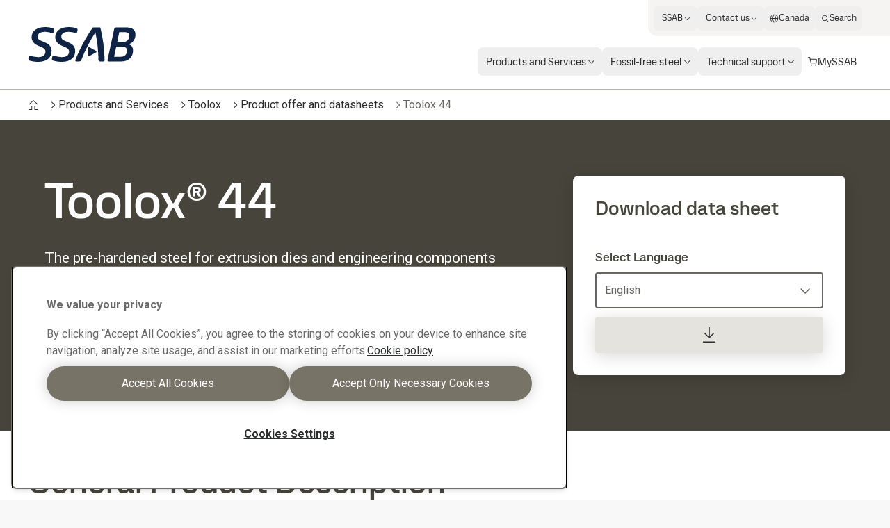

--- FILE ---
content_type: text/html; charset=utf-8
request_url: https://www.ssab.com/en-ca/brands-and-products/toolox/product-offer/toolox-44
body_size: 64518
content:
<!DOCTYPE html><html dir="ltr" lang="en-ca"><head><meta charSet="utf-8"/><meta name="viewport" content="width=device-width"/><style>:root{--font-roboto:'__Roboto_cae8f1', '__Noto_Sans_SC_78e774', '__Noto_Sans_KR_0968b7', '__Noto_Sans_Thai_2ceb44', '__Noto_Sans_Arabic_0d3cbe';--font-ssab-sans-pro:'__SSABSansPro_760dae', '__Noto_Sans_SC_78e774', '__Noto_Sans_KR_0968b7', '__Noto_Sans_Thai_2ceb44', '__Noto_Sans_Arabic_0d3cbe';</style><meta name="version" content="29.46.12"/><meta name="datasource" content="PROD"/><title>Toolox® 44. Engineering steel used for many purposes - SSAB - SSAB</title><link rel="icon" type="image/x-icon" href="/favicons/ssab.ico"/><meta name="elq-product" content="Toolox® 44"/><meta name="pageCategory" content="Product page"/><meta name="elq-brand" content="Toolox"/><meta name="impactLevel" content="Low"/><link rel="canonical" href="https://www.ssab.com/en-ca/brands-and-products/toolox/product-offer/toolox-44"/><link rel="alternate" hrefLang="en" href="https://www.ssab.com/en/brands-and-products/toolox/product-offer/toolox-44"/><link rel="alternate" hrefLang="x-default" href="https://www.ssab.com/en/brands-and-products/toolox/product-offer/toolox-44"/><link rel="alternate" hrefLang="zh-cn" href="https://www.ssab.com/zh-cn/brands-and-products/toolox/product-offer/toolox-44"/><link rel="alternate" hrefLang="en-us" href="https://www.ssab.com/en-us/brands-and-products/toolox/product-offer/toolox-44"/><link rel="alternate" hrefLang="pt-br" href="https://www.ssab.com/pt-br/marcas-e-produtos/toolox/portfolio-de-produto/toolox-44"/><link rel="alternate" hrefLang="tr-tr" href="https://www.ssab.com/tr-tr/markalar-ve-urunler/toolox/urun-teklifi/toolox-44"/><link rel="alternate" hrefLang="en-ca" href="https://www.ssab.com/en-ca/brands-and-products/toolox/product-offer/toolox-44"/><link rel="alternate" hrefLang="ja-jp" href="https://www.ssab.com/ja-jp/brands-and-products/toolox/product-offer/toolox-44"/><link rel="alternate" hrefLang="pl-pl" href="https://www.ssab.com/pl-pl/marki-i-produkty/toolox/oferta-produktowa/toolox-44"/><link rel="alternate" hrefLang="de-de" href="https://www.ssab.com/de-de/marken-und-produkte/toolox/produktangebot/toolox-44"/><link rel="alternate" hrefLang="de" href="https://www.ssab.com/de-de/marken-und-produkte/toolox/produktangebot/toolox-44"/><link rel="alternate" hrefLang="ru-kz" href="https://www.ssab.com/ru-kz/brands-and-products/toolox/product-offer/toolox-44"/><link rel="alternate" hrefLang="es-es" href="https://www.ssab.com/es-es/marcas-y-productos/toolox/oferta-de-productos/toolox-44"/><link rel="alternate" hrefLang="en-gb" href="https://www.ssab.com/en-gb/brands-and-products/toolox/product-offer/toolox-44"/><link rel="alternate" hrefLang="fr-fr" href="https://www.ssab.com/fr-fr/marques-et-produits/toolox/offre-de-produits/toolox-44"/><link rel="alternate" hrefLang="fr" href="https://www.ssab.com/fr-fr/marques-et-produits/toolox/offre-de-produits/toolox-44"/><link rel="alternate" hrefLang="ko-kr" href="https://www.ssab.com/ko-kr/brands-and-products/toolox/product-offer/toolox-44"/><link rel="alternate" hrefLang="es-mx" href="https://www.ssab.com/es-mx/marcas-y-productos/toolox/oferta-de-productos/toolox-44"/><link rel="alternate" hrefLang="es" href="https://www.ssab.com/es-mx/marcas-y-productos/toolox/oferta-de-productos/toolox-44"/><link rel="alternate" hrefLang="sv-se" href="https://www.ssab.com/sv-se/varumarken-och-produkter/toolox/produktutbud/toolox-44"/><link rel="alternate" hrefLang="fi-fi" href="https://www.ssab.com/fi-fi/brandit-ja-tuotteet/toolox/tuotevalikoima/toolox-44"/><link rel="alternate" hrefLang="it-it" href="https://www.ssab.com/it-it/marchi-e-prodotti/toolox/gamma-prodotto/toolox-44"/><meta name="robots" content="index, follow"/><meta name="description" content="Toolox® 44 steel possesses good workshop properties, and is suitable in extrusion dies and for engineering components that require high strength."/><meta name="referrer" content="no-referrer-when-downgrade"/><meta property="og:title" content="Toolox® 44"/><meta property="og:site_name" content="SSAB"/><meta property="og:url" content="https://www.ssab.com/en-ca/brands-and-products/toolox/product-offer/toolox-44"/><meta property="og:description" content="The pre-hardened steel for extrusion dies and engineering components"/><meta property="og:image" content=""/><meta name="twitter:card" content="summary_large_image"/><meta name="twitter:site" content="@SSAB_AB"/><meta name="twitter:title" content="Toolox® 44"/><meta name="twitter:description" content="The pre-hardened steel for extrusion dies and engineering components"/><meta name="twitter:image" content=""/><meta property="article:author" content=""/><meta property="article:publisher" content=""/><meta name="google-site-verification" content="vDXgNv-OV4aYeVwWeeDTOayqy7OEBa-h1fyBs86Fsfk"/><meta name="google-site-verification" content="i9iklWPtVmGJi9NEkWMmQwXfZwi__FDSt5gyTHmXA4Y"/><meta name="google-site-verification" content="1k-uU3I7jQjMlbYq3SvT7txM-0iUfv_iy4ZyYckRdpA"/><meta name="next-head-count" content="52"/><meta name="version" content="29.46.12"/><script async="" src="https://cdn.cookielaw.org/scripttemplates/otSDKStub.js" data-document-language="true" type="text/javascript" data-domain-script="a6d090bd-811d-4498-a7d0-ad7a7ec94841"></script><script>function OptanonWrapper() {
            window.dispatchEvent(new CustomEvent('oneTrustChangeEvent'));
          }</script><link rel="preload" href="https://www.ssab.com/_next/static/media/47cbc4e2adbc5db9.p.woff2" as="font" type="font/woff2" crossorigin="anonymous" data-next-font=""/><link rel="preload" href="https://www.ssab.com/_next/static/media/bb29c8e8f04811ad.p.woff2" as="font" type="font/woff2" crossorigin="anonymous" data-next-font=""/><link rel="preload" href="https://www.ssab.com/_next/static/media/94f5bce33b63f8a0.p.woff2" as="font" type="font/woff2" crossorigin="anonymous" data-next-font=""/><link rel="preload" href="https://www.ssab.com/_next/static/media/432278fd5775657c.p.woff2" as="font" type="font/woff2" crossorigin="anonymous" data-next-font=""/><link rel="preload" href="https://www.ssab.com/_next/static/media/43aba87312c6ea90.p.woff2" as="font" type="font/woff2" crossorigin="anonymous" data-next-font=""/><link rel="preload" href="https://www.ssab.com/_next/static/media/4fe8fc73bc42d5d6.p.woff2" as="font" type="font/woff2" crossorigin="anonymous" data-next-font=""/><link rel="preload" href="https://www.ssab.com/_next/static/media/024f31a03682c40a.p.woff2" as="font" type="font/woff2" crossorigin="anonymous" data-next-font=""/><link rel="preload" href="https://www.ssab.com/_next/static/media/8a9a80bacdf85b74.p.woff2" as="font" type="font/woff2" crossorigin="anonymous" data-next-font=""/><link rel="preload" href="https://www.ssab.com/_next/static/media/df2dfda3cc788b86.p.woff2" as="font" type="font/woff2" crossorigin="anonymous" data-next-font=""/><link rel="preload" href="https://www.ssab.com/_next/static/media/e19eac6b067f769a.p.woff2" as="font" type="font/woff2" crossorigin="anonymous" data-next-font=""/><link rel="preload" href="https://www.ssab.com/_next/static/css/6da930d23d5bd6d4.css" as="style"/><link rel="stylesheet" href="https://www.ssab.com/_next/static/css/6da930d23d5bd6d4.css" data-n-g=""/><noscript data-n-css=""></noscript><script defer="" nomodule="" src="https://www.ssab.com/_next/static/chunks/polyfills-42372ed130431b0a.js"></script><script defer="" src="https://www.ssab.com/_next/static/chunks/8064.9b7d1e93e5fae62d.js"></script><script src="https://www.ssab.com/_next/static/chunks/webpack-8479dd51c052a798.js" defer=""></script><script src="https://www.ssab.com/_next/static/chunks/framework-4252b568eae55018.js" defer=""></script><script src="https://www.ssab.com/_next/static/chunks/main-1d365c49b233ecdb.js" defer=""></script><script src="https://www.ssab.com/_next/static/chunks/pages/_app-ac401373e6e41502.js" defer=""></script><script src="https://www.ssab.com/_next/static/chunks/5347-790c82b4736f7a0a.js" defer=""></script><script src="https://www.ssab.com/_next/static/chunks/3632-a713f09137f5df5a.js" defer=""></script><script src="https://www.ssab.com/_next/static/chunks/pages/%5B%5B...path%5D%5D-2b0355047b06a610.js" defer=""></script><script src="https://www.ssab.com/_next/static/FB52VVloxaCcpzqacn9XA/_buildManifest.js" defer=""></script><script src="https://www.ssab.com/_next/static/FB52VVloxaCcpzqacn9XA/_ssgManifest.js" defer=""></script></head><body class="bg-warm-000 font-sans text-almost-black antialiased" data-theme="toolox" data-root-theme="ssab" data-unit="primary"><noscript><iframe src="https://www.googletagmanager.com/ns.html?id=GTM-W6QMK2" height="0" width="0" style="display:none;visibility:hidden"></iframe></noscript><div id="__next"><div class="lg:px-124"><div class="max-w-page mx-auto overflow-x-clip bg-[--bg-standard] shadow-standard"><div><header data-theme="ssab" class="group/root h-[--navigation-h] lg:[body[data-scrolled=true]_&amp;]:[--navigation-offset-top:var(--navigation-h-collapsed)]"><div class="fixed left-0 right-0 top-0 z-header h-[--navigation-offset-top] border-b border-b-warm-400 bg-white transition-[height] [&amp;_a]:font-ssabSansPro [&amp;_button]:font-ssabSansPro"><div class="width-before-scroll-bar h-full"><div class="max-w-page mx-auto flex h-full justify-between px-16 py-8 lg:p-0"><div class="size-40 lg:hidden lg:size-52"><button type="button" class="relative z-10 inline-flex rounded-4 overflow-hidden transition-colors before:absolute before:inset-0 before:-z-10 before:transition-[transform,color,background,opacity] active:before:duration-0 font-[family-name:--btn-family] font-[number:--btn-weight] before:opacity-0 hover:before:opacity-100 disabled:before:opacity-0 bg-[--btn-bg-subtle] text-[--btn-content-inv] hover:before:bg-[--btn-bg-subtle-hover] active:before:bg-[--btn-bg-subtle-pressed] disabled:text-[--disabled-content] text-[1.5em] items-center justify-center size-40 lg:size-52 focus-visible:outline-none focus-visible:ring-2 focus-visible:ring-offset-2 focus-visible:ring-[--border-focus] focus-visible:shadow-focus group flex-shrink-0 self-center" aria-label="Search"><svg xmlns="http://www.w3.org/2000/svg" width="1em" height="1em" fill="none" viewBox="0 0 24 24"><path fill="currentColor" d="M20.7 19.7 17 15.9c1.1-1.3 1.7-3 1.7-4.8 0-4.2-3.4-7.6-7.6-7.6S3.6 7 3.6 11.2s3.4 7.6 7.6 7.6c1.8 0 3.5-.6 4.8-1.7l3.7 3.7zm-5.2-4.4-.2.2c-1.1 1.1-2.6 1.7-4.2 1.7-3.3 0-6.1-2.7-6.1-6.1C5 7.8 7.7 5 11.1 5c3.3 0 6.1 2.7 6.1 6.1 0 1.7-.6 3.2-1.7 4.2"></path></svg></button></div><div class="flex self-center lg:px-40"><a href="/en-ca"><svg xmlns="http://www.w3.org/2000/svg" fill="none" viewBox="0 0 155 50" class="block h-[30px] origin-left text-main lg:h-[50px] lg:transition-transform lg:[body[data-scrolled=true]_&amp;]:scale-[calc(100%*40/50)]"><g clip-path="url(#a)"><path fill="currentColor" fill-rule="evenodd" d="M25.72 6.853h-1.833c-5.483 0-9.725 2.22-9.725 7.05 0 3.133 2.284 4.5 4.83 5.679l6.005 2.61c4.96 2.154 9.205 5.484 9.205 12.343 0 9.79-7.377 15.469-19.127 15.469H12.92A39 39 0 0 1 2.48 48.243a2.16 2.16 0 0 1-1.828-2.16c.104-1.081.3-2.151.587-3.199.257-1.11.914-1.828 1.828-1.828.289-.017.578.027.849.129a32.4 32.4 0 0 0 10.247 1.96h1.697c5.417 0 9.53-2.676 9.53-7.833 0-3.59-2.546-5.156-5.874-6.59l-5.68-2.48c-3.719-1.699-8.356-5.288-8.356-11.75C5.48 4.962 14.031.002 24.8.002h1.502a32 32 0 0 1 9.464 1.63c1.24.386 1.894 1.045 1.894 2.154a18.4 18.4 0 0 1-.522 2.938 2.215 2.215 0 0 1-2.024 1.958 2 2 0 0 1-.784-.196 27.5 27.5 0 0 0-8.613-1.631zm33.963 0h-1.827c-5.483 0-9.725 2.22-9.725 7.05 0 3.133 2.284 4.5 4.83 5.679l6.005 2.611c4.96 2.153 9.203 5.483 9.203 12.342 0 9.79-7.375 15.469-19.125 15.469H46.89a39 39 0 0 1-10.444-1.761 2.16 2.16 0 0 1-1.828-2.155c.105-1.08.301-2.151.588-3.199.257-1.109.914-1.828 1.826-1.828.29-.017.579.027.85.129a32.4 32.4 0 0 0 10.248 1.958h1.697c5.417 0 9.53-2.677 9.53-7.833 0-3.59-2.546-5.157-5.874-6.591l-5.68-2.48c-3.72-1.698-8.356-5.288-8.356-11.75 0-9.53 8.55-14.49 19.32-14.49h1.502c3.219.065 6.41.615 9.465 1.631 1.24.386 1.892 1.044 1.892 2.154a18.4 18.4 0 0 1-.522 2.937 2.215 2.215 0 0 1-2.023 1.958 2 2 0 0 1-.785-.195 27.5 27.5 0 0 0-8.613-1.632zm68.867 14.624 2.938-14.167 8.091.002c4.244 0 6.528 1.697 6.528 5.222a8.695 8.695 0 0 1-8.485 8.943zm-4.439 21.212 3.069-14.752h8.484c4.047 0 7.051 2.089 7.051 5.81 0 5.156-3.068 8.942-8.813 8.942zm1.051-41.546a2.77 2.77 0 0 0-.985 1.725h-.003l-9.399 43.93q-.105.484-.128.98c0 1.043.718 1.696 2.023 1.696h17.817c10.575 0 16.841-6.664 16.841-15.535a9.535 9.535 0 0 0-5.874-9.205 14.66 14.66 0 0 0 9.465-13.381c0-7.31-4.699-10.835-12.728-10.835h-15.142a2.78 2.78 0 0 0-1.887.625M74.067 49.477h-3.856c-1.175 0-1.894-.523-1.894-1.372.002-.336.068-.669.195-.98C75.496 29.241 86.526 9.79 93.642.521h10.639a211.5 211.5 0 0 1 6.136 46.604 2.12 2.12 0 0 1-.612 1.739 2.12 2.12 0 0 1-1.738.611h-3.985a2.264 2.264 0 0 1-2.48-2.35 209.8 209.8 0 0 0-4.371-39.62 222 222 0 0 0-20.168 39.62 3.24 3.24 0 0 1-3.002 2.35zm14.057-20.69c.26.02.507.12.708.286l9.214 5.103c1.13.626 1.13 1.65 0 2.274l-9.214 5.101a1.27 1.27 0 0 1-2.057-1.212V30.286a1.27 1.27 0 0 1 1.349-1.5" clip-rule="evenodd"></path></g><defs><clipPath id="a"><path fill="#fff" d="M.65 0h154.27v50H.65z"></path></clipPath></defs></svg></a></div><div class="size-40 lg:hidden lg:size-52"><button class="relative z-10 inline-flex rounded-4 overflow-hidden transition-colors before:absolute before:inset-0 before:-z-10 before:transition-[transform,color,background,opacity] active:before:duration-0 font-[family-name:--btn-family] font-[number:--btn-weight] before:opacity-0 hover:before:opacity-100 disabled:before:opacity-0 bg-[--btn-bg-subtle] text-[--btn-content-inv] hover:before:bg-[--btn-bg-subtle-hover] active:before:bg-[--btn-bg-subtle-pressed] disabled:text-[--disabled-content] text-[1.5em] items-center justify-center size-40 lg:size-52 focus-visible:outline-none focus-visible:ring-2 focus-visible:ring-offset-2 focus-visible:ring-[--border-focus] focus-visible:shadow-focus group flex-shrink-0 self-center lg:hidden" aria-label="Menu"><svg xmlns="http://www.w3.org/2000/svg" width="1em" height="1em" fill="none" viewBox="0 0 24 24"><path fill="currentColor" d="M19.6 15.2H4.4v1.5h15.2zM19.6 7.3H4.4v1.5h15.2zM19.6 11.2H4.4v1.5h15.2z"></path></svg></button><div class="fixed inset-0 z-modal overflow-y-auto bg-white hidden" role="dialog" aria-modal="false"><div class="size-full [&amp;_a]:font-ssabSansPro [&amp;_button]:font-ssabSansPro"><div class="flex h-56 justify-between px-16 py-8"><div class="size-40 lg:size-52"></div><div class="flex self-center"><a href="/en-ca"><svg xmlns="http://www.w3.org/2000/svg" width="155" height="50" fill="none" viewBox="0 0 155 50" class="h-[30px] text-main"><g clip-path="url(#a)"><path fill="currentColor" fill-rule="evenodd" d="M25.72 6.853h-1.833c-5.483 0-9.725 2.22-9.725 7.05 0 3.133 2.284 4.5 4.83 5.679l6.005 2.61c4.96 2.154 9.205 5.484 9.205 12.343 0 9.79-7.377 15.469-19.127 15.469H12.92A39 39 0 0 1 2.48 48.243a2.16 2.16 0 0 1-1.828-2.16c.104-1.081.3-2.151.587-3.199.257-1.11.914-1.828 1.828-1.828.289-.017.578.027.849.129a32.4 32.4 0 0 0 10.247 1.96h1.697c5.417 0 9.53-2.676 9.53-7.833 0-3.59-2.546-5.156-5.874-6.59l-5.68-2.48c-3.719-1.699-8.356-5.288-8.356-11.75C5.48 4.962 14.031.002 24.8.002h1.502a32 32 0 0 1 9.464 1.63c1.24.386 1.894 1.045 1.894 2.154a18.4 18.4 0 0 1-.522 2.938 2.215 2.215 0 0 1-2.024 1.958 2 2 0 0 1-.784-.196 27.5 27.5 0 0 0-8.613-1.631zm33.963 0h-1.827c-5.483 0-9.725 2.22-9.725 7.05 0 3.133 2.284 4.5 4.83 5.679l6.005 2.611c4.96 2.153 9.203 5.483 9.203 12.342 0 9.79-7.375 15.469-19.125 15.469H46.89a39 39 0 0 1-10.444-1.761 2.16 2.16 0 0 1-1.828-2.155c.105-1.08.301-2.151.588-3.199.257-1.109.914-1.828 1.826-1.828.29-.017.579.027.85.129a32.4 32.4 0 0 0 10.248 1.958h1.697c5.417 0 9.53-2.677 9.53-7.833 0-3.59-2.546-5.157-5.874-6.591l-5.68-2.48c-3.72-1.698-8.356-5.288-8.356-11.75 0-9.53 8.55-14.49 19.32-14.49h1.502c3.219.065 6.41.615 9.465 1.631 1.24.386 1.892 1.044 1.892 2.154a18.4 18.4 0 0 1-.522 2.937 2.215 2.215 0 0 1-2.023 1.958 2 2 0 0 1-.785-.195 27.5 27.5 0 0 0-8.613-1.632zm68.867 14.624 2.938-14.167 8.091.002c4.244 0 6.528 1.697 6.528 5.222a8.695 8.695 0 0 1-8.485 8.943zm-4.439 21.212 3.069-14.752h8.484c4.047 0 7.051 2.089 7.051 5.81 0 5.156-3.068 8.942-8.813 8.942zm1.051-41.546a2.77 2.77 0 0 0-.985 1.725h-.003l-9.399 43.93q-.105.484-.128.98c0 1.043.718 1.696 2.023 1.696h17.817c10.575 0 16.841-6.664 16.841-15.535a9.535 9.535 0 0 0-5.874-9.205 14.66 14.66 0 0 0 9.465-13.381c0-7.31-4.699-10.835-12.728-10.835h-15.142a2.78 2.78 0 0 0-1.887.625M74.067 49.477h-3.856c-1.175 0-1.894-.523-1.894-1.372.002-.336.068-.669.195-.98C75.496 29.241 86.526 9.79 93.642.521h10.639a211.5 211.5 0 0 1 6.136 46.604 2.12 2.12 0 0 1-.612 1.739 2.12 2.12 0 0 1-1.738.611h-3.985a2.264 2.264 0 0 1-2.48-2.35 209.8 209.8 0 0 0-4.371-39.62 222 222 0 0 0-20.168 39.62 3.24 3.24 0 0 1-3.002 2.35zm14.057-20.69c.26.02.507.12.708.286l9.214 5.103c1.13.626 1.13 1.65 0 2.274l-9.214 5.101a1.27 1.27 0 0 1-2.057-1.212V30.286a1.27 1.27 0 0 1 1.349-1.5" clip-rule="evenodd"></path></g><defs><clipPath id="a"><path fill="#fff" d="M.65 0h154.27v50H.65z"></path></clipPath></defs></svg></a></div><div class="size-40 lg:size-52"><button class="relative z-10 inline-flex rounded-4 overflow-hidden transition-colors before:absolute before:inset-0 before:-z-10 before:transition-[transform,color,background,opacity] active:before:duration-0 font-[family-name:--btn-family] font-[number:--btn-weight] before:opacity-0 hover:before:opacity-100 disabled:before:opacity-0 bg-[--btn-bg-subtle] text-[--btn-content-inv] hover:before:bg-[--btn-bg-subtle-hover] active:before:bg-[--btn-bg-subtle-pressed] disabled:text-[--disabled-content] text-[1.5em] items-center justify-center size-40 lg:size-52 focus-visible:outline-none focus-visible:ring-2 focus-visible:ring-offset-2 focus-visible:ring-[--border-focus] focus-visible:shadow-focus group flex-shrink-0 self-center" aria-label="Close"><svg xmlns="http://www.w3.org/2000/svg" width="1em" height="1em" fill="none" viewBox="0 0 24 24"><path fill="currentColor" d="m18.6 6.5-1.1-1.1-5.5 5.5-5.5-5.5-1.1 1.1 5.5 5.5-5.5 5.5 1.1 1.1 5.5-5.5 5.5 5.5 1.1-1.1-5.5-5.5z"></path></svg></button></div></div><div class="h-[calc(100%-56px)] w-full"><div class="grid size-full grid-rows-[auto_1fr_auto]"><ul class="space-y-4 px-16 py-32"><li><button type="button" class="group flex max-w-full items-center gap-4 rounded-8 bg-gradient-to-r from-[--color-warm-300] to-[--color-warm-300] bg-[size:0%_100%] bg-no-repeat transition-[background-size] hover:bg-[size:100%_100%] data-[state=open]:bg-[size:100%_100%] w-full justify-between px-16 py-4"><span class="relative after:absolute after:inset-x-0 after:bottom-0 after:h-px after:origin-left after:scale-x-0 after:bg-black after:transition-transform group-hover:after:scale-x-100 group-data-[current=true]:after:scale-x-100 group-data-[state=open]:after:scale-x-100">Products and Services</span><svg xmlns="http://www.w3.org/2000/svg" width="1em" height="1em" fill="none" viewBox="0 0 24 24" class="flex-shrink-0 transition-transform group-data-[state=open]:translate-x-8"><path fill="currentColor" d="M10 5 9 6.1l5.9 5.9L9 17.9l1 1.1 7-7z"></path></svg></button><div class="fixed inset-0 z-modal overflow-y-auto bg-white hidden" role="dialog" aria-modal="false"><div class="size-full [&amp;_a]:font-ssabSansPro [&amp;_button]:font-ssabSansPro"><div class="flex h-56 justify-between px-16 py-8"><div class="size-40 lg:size-52"></div><div class="flex self-center"><a href="/en-ca"><svg xmlns="http://www.w3.org/2000/svg" width="155" height="50" fill="none" viewBox="0 0 155 50" class="h-[30px] text-main"><g clip-path="url(#a)"><path fill="currentColor" fill-rule="evenodd" d="M25.72 6.853h-1.833c-5.483 0-9.725 2.22-9.725 7.05 0 3.133 2.284 4.5 4.83 5.679l6.005 2.61c4.96 2.154 9.205 5.484 9.205 12.343 0 9.79-7.377 15.469-19.127 15.469H12.92A39 39 0 0 1 2.48 48.243a2.16 2.16 0 0 1-1.828-2.16c.104-1.081.3-2.151.587-3.199.257-1.11.914-1.828 1.828-1.828.289-.017.578.027.849.129a32.4 32.4 0 0 0 10.247 1.96h1.697c5.417 0 9.53-2.676 9.53-7.833 0-3.59-2.546-5.156-5.874-6.59l-5.68-2.48c-3.719-1.699-8.356-5.288-8.356-11.75C5.48 4.962 14.031.002 24.8.002h1.502a32 32 0 0 1 9.464 1.63c1.24.386 1.894 1.045 1.894 2.154a18.4 18.4 0 0 1-.522 2.938 2.215 2.215 0 0 1-2.024 1.958 2 2 0 0 1-.784-.196 27.5 27.5 0 0 0-8.613-1.631zm33.963 0h-1.827c-5.483 0-9.725 2.22-9.725 7.05 0 3.133 2.284 4.5 4.83 5.679l6.005 2.611c4.96 2.153 9.203 5.483 9.203 12.342 0 9.79-7.375 15.469-19.125 15.469H46.89a39 39 0 0 1-10.444-1.761 2.16 2.16 0 0 1-1.828-2.155c.105-1.08.301-2.151.588-3.199.257-1.109.914-1.828 1.826-1.828.29-.017.579.027.85.129a32.4 32.4 0 0 0 10.248 1.958h1.697c5.417 0 9.53-2.677 9.53-7.833 0-3.59-2.546-5.157-5.874-6.591l-5.68-2.48c-3.72-1.698-8.356-5.288-8.356-11.75 0-9.53 8.55-14.49 19.32-14.49h1.502c3.219.065 6.41.615 9.465 1.631 1.24.386 1.892 1.044 1.892 2.154a18.4 18.4 0 0 1-.522 2.937 2.215 2.215 0 0 1-2.023 1.958 2 2 0 0 1-.785-.195 27.5 27.5 0 0 0-8.613-1.632zm68.867 14.624 2.938-14.167 8.091.002c4.244 0 6.528 1.697 6.528 5.222a8.695 8.695 0 0 1-8.485 8.943zm-4.439 21.212 3.069-14.752h8.484c4.047 0 7.051 2.089 7.051 5.81 0 5.156-3.068 8.942-8.813 8.942zm1.051-41.546a2.77 2.77 0 0 0-.985 1.725h-.003l-9.399 43.93q-.105.484-.128.98c0 1.043.718 1.696 2.023 1.696h17.817c10.575 0 16.841-6.664 16.841-15.535a9.535 9.535 0 0 0-5.874-9.205 14.66 14.66 0 0 0 9.465-13.381c0-7.31-4.699-10.835-12.728-10.835h-15.142a2.78 2.78 0 0 0-1.887.625M74.067 49.477h-3.856c-1.175 0-1.894-.523-1.894-1.372.002-.336.068-.669.195-.98C75.496 29.241 86.526 9.79 93.642.521h10.639a211.5 211.5 0 0 1 6.136 46.604 2.12 2.12 0 0 1-.612 1.739 2.12 2.12 0 0 1-1.738.611h-3.985a2.264 2.264 0 0 1-2.48-2.35 209.8 209.8 0 0 0-4.371-39.62 222 222 0 0 0-20.168 39.62 3.24 3.24 0 0 1-3.002 2.35zm14.057-20.69c.26.02.507.12.708.286l9.214 5.103c1.13.626 1.13 1.65 0 2.274l-9.214 5.101a1.27 1.27 0 0 1-2.057-1.212V30.286a1.27 1.27 0 0 1 1.349-1.5" clip-rule="evenodd"></path></g><defs><clipPath id="a"><path fill="#fff" d="M.65 0h154.27v50H.65z"></path></clipPath></defs></svg></a></div><div class="size-40 lg:size-52"><button class="relative z-10 inline-flex rounded-4 overflow-hidden transition-colors before:absolute before:inset-0 before:-z-10 before:transition-[transform,color,background,opacity] active:before:duration-0 font-[family-name:--btn-family] font-[number:--btn-weight] before:opacity-0 hover:before:opacity-100 disabled:before:opacity-0 bg-[--btn-bg-subtle] text-[--btn-content-inv] hover:before:bg-[--btn-bg-subtle-hover] active:before:bg-[--btn-bg-subtle-pressed] disabled:text-[--disabled-content] text-[1.5em] items-center justify-center size-40 lg:size-52 focus-visible:outline-none focus-visible:ring-2 focus-visible:ring-offset-2 focus-visible:ring-[--border-focus] focus-visible:shadow-focus group flex-shrink-0 self-center" aria-label="Close"><svg xmlns="http://www.w3.org/2000/svg" width="1em" height="1em" fill="none" viewBox="0 0 24 24"><path fill="currentColor" d="m18.6 6.5-1.1-1.1-5.5 5.5-5.5-5.5-1.1 1.1 5.5 5.5-5.5 5.5 1.1 1.1 5.5-5.5 5.5 5.5 1.1-1.1-5.5-5.5z"></path></svg></button></div></div><div class="w-full"><div class="size-full px-16 py-24"><button type="button" class="mb-16 flex items-center gap-4 hover:underline"><svg xmlns="http://www.w3.org/2000/svg" width="1em" height="1em" fill="none" viewBox="0 0 24 24"><path fill="currentColor" d="M15 6.1 14 5l-7 7 7 7 1-1.1L9.1 12z"></path></svg> Back to home</button><ul class="space-y-4"><li><a class="group flex max-w-full items-center gap-4 rounded-8 bg-gradient-to-r from-[--color-warm-300] to-[--color-warm-300] bg-[size:0%_100%] bg-no-repeat transition-[background-size] hover:bg-[size:100%_100%] data-[state=open]:bg-[size:100%_100%] w-max px-16 py-4 font-medium" href="/en-ca/brands-and-products"><span class="relative after:absolute after:inset-x-0 after:bottom-0 after:h-px after:origin-left after:scale-x-0 after:bg-black after:transition-transform group-hover:after:scale-x-100 group-data-[current=true]:after:scale-x-100 group-data-[state=open]:after:scale-x-100">Products and Services</span> <svg xmlns="http://www.w3.org/2000/svg" width="1em" height="1em" fill="none" viewBox="0 0 24 24" class="flex-shrink-0 transition-transform group-hover:translate-x-8"><path fill="currentColor" d="m15.3 5.9-1 1.1 4.6 4.2H2.5v1.6h16.4L14.3 17l1 1.1 6.6-6.1z"></path></svg></a></li><li><button type="button" class="group flex max-w-full items-center gap-4 rounded-8 bg-gradient-to-r from-[--color-warm-300] to-[--color-warm-300] bg-[size:0%_100%] bg-no-repeat transition-[background-size] hover:bg-[size:100%_100%] data-[state=open]:bg-[size:100%_100%] w-full justify-between px-16 py-4"><span class="relative after:absolute after:inset-x-0 after:bottom-0 after:h-px after:origin-left after:scale-x-0 after:bg-black after:transition-transform group-hover:after:scale-x-100 group-data-[current=true]:after:scale-x-100 group-data-[state=open]:after:scale-x-100">Strenx</span> <svg xmlns="http://www.w3.org/2000/svg" width="1em" height="1em" fill="none" viewBox="0 0 24 24" class="flex-shrink-0 transition-transform group-data-[state=open]:translate-x-8"><path fill="currentColor" d="M10 5 9 6.1l5.9 5.9L9 17.9l1 1.1 7-7z"></path></svg></button><div class="fixed inset-0 z-modal overflow-y-auto bg-white hidden" role="dialog" aria-modal="false"><div class="size-full [&amp;_a]:font-ssabSansPro [&amp;_button]:font-ssabSansPro"><div class="flex h-56 justify-between px-16 py-8"><div class="size-40 lg:size-52"></div><div class="flex self-center"><a href="/en-ca"><svg xmlns="http://www.w3.org/2000/svg" width="155" height="50" fill="none" viewBox="0 0 155 50" class="h-[30px] text-main"><g clip-path="url(#a)"><path fill="currentColor" fill-rule="evenodd" d="M25.72 6.853h-1.833c-5.483 0-9.725 2.22-9.725 7.05 0 3.133 2.284 4.5 4.83 5.679l6.005 2.61c4.96 2.154 9.205 5.484 9.205 12.343 0 9.79-7.377 15.469-19.127 15.469H12.92A39 39 0 0 1 2.48 48.243a2.16 2.16 0 0 1-1.828-2.16c.104-1.081.3-2.151.587-3.199.257-1.11.914-1.828 1.828-1.828.289-.017.578.027.849.129a32.4 32.4 0 0 0 10.247 1.96h1.697c5.417 0 9.53-2.676 9.53-7.833 0-3.59-2.546-5.156-5.874-6.59l-5.68-2.48c-3.719-1.699-8.356-5.288-8.356-11.75C5.48 4.962 14.031.002 24.8.002h1.502a32 32 0 0 1 9.464 1.63c1.24.386 1.894 1.045 1.894 2.154a18.4 18.4 0 0 1-.522 2.938 2.215 2.215 0 0 1-2.024 1.958 2 2 0 0 1-.784-.196 27.5 27.5 0 0 0-8.613-1.631zm33.963 0h-1.827c-5.483 0-9.725 2.22-9.725 7.05 0 3.133 2.284 4.5 4.83 5.679l6.005 2.611c4.96 2.153 9.203 5.483 9.203 12.342 0 9.79-7.375 15.469-19.125 15.469H46.89a39 39 0 0 1-10.444-1.761 2.16 2.16 0 0 1-1.828-2.155c.105-1.08.301-2.151.588-3.199.257-1.109.914-1.828 1.826-1.828.29-.017.579.027.85.129a32.4 32.4 0 0 0 10.248 1.958h1.697c5.417 0 9.53-2.677 9.53-7.833 0-3.59-2.546-5.157-5.874-6.591l-5.68-2.48c-3.72-1.698-8.356-5.288-8.356-11.75 0-9.53 8.55-14.49 19.32-14.49h1.502c3.219.065 6.41.615 9.465 1.631 1.24.386 1.892 1.044 1.892 2.154a18.4 18.4 0 0 1-.522 2.937 2.215 2.215 0 0 1-2.023 1.958 2 2 0 0 1-.785-.195 27.5 27.5 0 0 0-8.613-1.632zm68.867 14.624 2.938-14.167 8.091.002c4.244 0 6.528 1.697 6.528 5.222a8.695 8.695 0 0 1-8.485 8.943zm-4.439 21.212 3.069-14.752h8.484c4.047 0 7.051 2.089 7.051 5.81 0 5.156-3.068 8.942-8.813 8.942zm1.051-41.546a2.77 2.77 0 0 0-.985 1.725h-.003l-9.399 43.93q-.105.484-.128.98c0 1.043.718 1.696 2.023 1.696h17.817c10.575 0 16.841-6.664 16.841-15.535a9.535 9.535 0 0 0-5.874-9.205 14.66 14.66 0 0 0 9.465-13.381c0-7.31-4.699-10.835-12.728-10.835h-15.142a2.78 2.78 0 0 0-1.887.625M74.067 49.477h-3.856c-1.175 0-1.894-.523-1.894-1.372.002-.336.068-.669.195-.98C75.496 29.241 86.526 9.79 93.642.521h10.639a211.5 211.5 0 0 1 6.136 46.604 2.12 2.12 0 0 1-.612 1.739 2.12 2.12 0 0 1-1.738.611h-3.985a2.264 2.264 0 0 1-2.48-2.35 209.8 209.8 0 0 0-4.371-39.62 222 222 0 0 0-20.168 39.62 3.24 3.24 0 0 1-3.002 2.35zm14.057-20.69c.26.02.507.12.708.286l9.214 5.103c1.13.626 1.13 1.65 0 2.274l-9.214 5.101a1.27 1.27 0 0 1-2.057-1.212V30.286a1.27 1.27 0 0 1 1.349-1.5" clip-rule="evenodd"></path></g><defs><clipPath id="a"><path fill="#fff" d="M.65 0h154.27v50H.65z"></path></clipPath></defs></svg></a></div><div class="size-40 lg:size-52"><button class="relative z-10 inline-flex rounded-4 overflow-hidden transition-colors before:absolute before:inset-0 before:-z-10 before:transition-[transform,color,background,opacity] active:before:duration-0 font-[family-name:--btn-family] font-[number:--btn-weight] before:opacity-0 hover:before:opacity-100 disabled:before:opacity-0 bg-[--btn-bg-subtle] text-[--btn-content-inv] hover:before:bg-[--btn-bg-subtle-hover] active:before:bg-[--btn-bg-subtle-pressed] disabled:text-[--disabled-content] text-[1.5em] items-center justify-center size-40 lg:size-52 focus-visible:outline-none focus-visible:ring-2 focus-visible:ring-offset-2 focus-visible:ring-[--border-focus] focus-visible:shadow-focus group flex-shrink-0 self-center" aria-label="Close"><svg xmlns="http://www.w3.org/2000/svg" width="1em" height="1em" fill="none" viewBox="0 0 24 24"><path fill="currentColor" d="m18.6 6.5-1.1-1.1-5.5 5.5-5.5-5.5-1.1 1.1 5.5 5.5-5.5 5.5 1.1 1.1 5.5-5.5 5.5 5.5 1.1-1.1-5.5-5.5z"></path></svg></button></div></div><div class="w-full"><div class="size-full px-16 py-24"><button type="button" class="mb-16 flex items-center gap-4 hover:underline"><svg xmlns="http://www.w3.org/2000/svg" width="1em" height="1em" fill="none" viewBox="0 0 24 24"><path fill="currentColor" d="M15 6.1 14 5l-7 7 7 7 1-1.1L9.1 12z"></path></svg> <!-- -->Products and Services</button><ul class="space-y-4"><li><a class="group flex max-w-full items-center gap-4 rounded-8 bg-gradient-to-r from-[--color-warm-300] to-[--color-warm-300] bg-[size:0%_100%] bg-no-repeat transition-[background-size] hover:bg-[size:100%_100%] data-[state=open]:bg-[size:100%_100%] w-max px-16 py-4 font-medium" href="/en-ca/brands-and-products/strenx"><span class="relative after:absolute after:inset-x-0 after:bottom-0 after:h-px after:origin-left after:scale-x-0 after:bg-black after:transition-transform group-hover:after:scale-x-100 group-data-[current=true]:after:scale-x-100 group-data-[state=open]:after:scale-x-100">Strenx</span> <svg xmlns="http://www.w3.org/2000/svg" width="1em" height="1em" fill="none" viewBox="0 0 24 24" class="flex-shrink-0 transition-transform group-hover:translate-x-8"><path fill="currentColor" d="m15.3 5.9-1 1.1 4.6 4.2H2.5v1.6h16.4L14.3 17l1 1.1 6.6-6.1z"></path></svg></a></li><li><button type="button" class="group flex max-w-full items-center gap-4 rounded-8 bg-gradient-to-r from-[--color-warm-300] to-[--color-warm-300] bg-[size:0%_100%] bg-no-repeat transition-[background-size] hover:bg-[size:100%_100%] data-[state=open]:bg-[size:100%_100%] w-full justify-between px-16 py-4"><span class="relative after:absolute after:inset-x-0 after:bottom-0 after:h-px after:origin-left after:scale-x-0 after:bg-black after:transition-transform group-hover:after:scale-x-100 group-data-[current=true]:after:scale-x-100 group-data-[state=open]:after:scale-x-100">Product offer and datasheets</span> <svg xmlns="http://www.w3.org/2000/svg" width="1em" height="1em" fill="none" viewBox="0 0 24 24" class="flex-shrink-0 transition-transform group-data-[state=open]:translate-x-8"><path fill="currentColor" d="M10 5 9 6.1l5.9 5.9L9 17.9l1 1.1 7-7z"></path></svg></button><div class="fixed inset-0 z-modal overflow-y-auto bg-white hidden" role="dialog" aria-modal="false"><div class="size-full [&amp;_a]:font-ssabSansPro [&amp;_button]:font-ssabSansPro"><div class="flex h-56 justify-between px-16 py-8"><div class="size-40 lg:size-52"></div><div class="flex self-center"><a href="/en-ca"><svg xmlns="http://www.w3.org/2000/svg" width="155" height="50" fill="none" viewBox="0 0 155 50" class="h-[30px] text-main"><g clip-path="url(#a)"><path fill="currentColor" fill-rule="evenodd" d="M25.72 6.853h-1.833c-5.483 0-9.725 2.22-9.725 7.05 0 3.133 2.284 4.5 4.83 5.679l6.005 2.61c4.96 2.154 9.205 5.484 9.205 12.343 0 9.79-7.377 15.469-19.127 15.469H12.92A39 39 0 0 1 2.48 48.243a2.16 2.16 0 0 1-1.828-2.16c.104-1.081.3-2.151.587-3.199.257-1.11.914-1.828 1.828-1.828.289-.017.578.027.849.129a32.4 32.4 0 0 0 10.247 1.96h1.697c5.417 0 9.53-2.676 9.53-7.833 0-3.59-2.546-5.156-5.874-6.59l-5.68-2.48c-3.719-1.699-8.356-5.288-8.356-11.75C5.48 4.962 14.031.002 24.8.002h1.502a32 32 0 0 1 9.464 1.63c1.24.386 1.894 1.045 1.894 2.154a18.4 18.4 0 0 1-.522 2.938 2.215 2.215 0 0 1-2.024 1.958 2 2 0 0 1-.784-.196 27.5 27.5 0 0 0-8.613-1.631zm33.963 0h-1.827c-5.483 0-9.725 2.22-9.725 7.05 0 3.133 2.284 4.5 4.83 5.679l6.005 2.611c4.96 2.153 9.203 5.483 9.203 12.342 0 9.79-7.375 15.469-19.125 15.469H46.89a39 39 0 0 1-10.444-1.761 2.16 2.16 0 0 1-1.828-2.155c.105-1.08.301-2.151.588-3.199.257-1.109.914-1.828 1.826-1.828.29-.017.579.027.85.129a32.4 32.4 0 0 0 10.248 1.958h1.697c5.417 0 9.53-2.677 9.53-7.833 0-3.59-2.546-5.157-5.874-6.591l-5.68-2.48c-3.72-1.698-8.356-5.288-8.356-11.75 0-9.53 8.55-14.49 19.32-14.49h1.502c3.219.065 6.41.615 9.465 1.631 1.24.386 1.892 1.044 1.892 2.154a18.4 18.4 0 0 1-.522 2.937 2.215 2.215 0 0 1-2.023 1.958 2 2 0 0 1-.785-.195 27.5 27.5 0 0 0-8.613-1.632zm68.867 14.624 2.938-14.167 8.091.002c4.244 0 6.528 1.697 6.528 5.222a8.695 8.695 0 0 1-8.485 8.943zm-4.439 21.212 3.069-14.752h8.484c4.047 0 7.051 2.089 7.051 5.81 0 5.156-3.068 8.942-8.813 8.942zm1.051-41.546a2.77 2.77 0 0 0-.985 1.725h-.003l-9.399 43.93q-.105.484-.128.98c0 1.043.718 1.696 2.023 1.696h17.817c10.575 0 16.841-6.664 16.841-15.535a9.535 9.535 0 0 0-5.874-9.205 14.66 14.66 0 0 0 9.465-13.381c0-7.31-4.699-10.835-12.728-10.835h-15.142a2.78 2.78 0 0 0-1.887.625M74.067 49.477h-3.856c-1.175 0-1.894-.523-1.894-1.372.002-.336.068-.669.195-.98C75.496 29.241 86.526 9.79 93.642.521h10.639a211.5 211.5 0 0 1 6.136 46.604 2.12 2.12 0 0 1-.612 1.739 2.12 2.12 0 0 1-1.738.611h-3.985a2.264 2.264 0 0 1-2.48-2.35 209.8 209.8 0 0 0-4.371-39.62 222 222 0 0 0-20.168 39.62 3.24 3.24 0 0 1-3.002 2.35zm14.057-20.69c.26.02.507.12.708.286l9.214 5.103c1.13.626 1.13 1.65 0 2.274l-9.214 5.101a1.27 1.27 0 0 1-2.057-1.212V30.286a1.27 1.27 0 0 1 1.349-1.5" clip-rule="evenodd"></path></g><defs><clipPath id="a"><path fill="#fff" d="M.65 0h154.27v50H.65z"></path></clipPath></defs></svg></a></div><div class="size-40 lg:size-52"><button class="relative z-10 inline-flex rounded-4 overflow-hidden transition-colors before:absolute before:inset-0 before:-z-10 before:transition-[transform,color,background,opacity] active:before:duration-0 font-[family-name:--btn-family] font-[number:--btn-weight] before:opacity-0 hover:before:opacity-100 disabled:before:opacity-0 bg-[--btn-bg-subtle] text-[--btn-content-inv] hover:before:bg-[--btn-bg-subtle-hover] active:before:bg-[--btn-bg-subtle-pressed] disabled:text-[--disabled-content] text-[1.5em] items-center justify-center size-40 lg:size-52 focus-visible:outline-none focus-visible:ring-2 focus-visible:ring-offset-2 focus-visible:ring-[--border-focus] focus-visible:shadow-focus group flex-shrink-0 self-center" aria-label="Close"><svg xmlns="http://www.w3.org/2000/svg" width="1em" height="1em" fill="none" viewBox="0 0 24 24"><path fill="currentColor" d="m18.6 6.5-1.1-1.1-5.5 5.5-5.5-5.5-1.1 1.1 5.5 5.5-5.5 5.5 1.1 1.1 5.5-5.5 5.5 5.5 1.1-1.1-5.5-5.5z"></path></svg></button></div></div><div class="w-full"><div class="size-full px-16 py-24"><button type="button" class="mb-16 flex items-center gap-4 hover:underline"><svg xmlns="http://www.w3.org/2000/svg" width="1em" height="1em" fill="none" viewBox="0 0 24 24"><path fill="currentColor" d="M15 6.1 14 5l-7 7 7 7 1-1.1L9.1 12z"></path></svg> <!-- -->Strenx</button><ul class="space-y-4"><li><a class="group flex max-w-full items-center gap-4 rounded-8 bg-gradient-to-r from-[--color-warm-300] to-[--color-warm-300] bg-[size:0%_100%] bg-no-repeat transition-[background-size] hover:bg-[size:100%_100%] data-[state=open]:bg-[size:100%_100%] w-max px-16 py-4 font-medium" href="/en-ca/brands-and-products/strenx/product-offer"><span class="relative after:absolute after:inset-x-0 after:bottom-0 after:h-px after:origin-left after:scale-x-0 after:bg-black after:transition-transform group-hover:after:scale-x-100 group-data-[current=true]:after:scale-x-100 group-data-[state=open]:after:scale-x-100">Product offer and datasheets</span> <svg xmlns="http://www.w3.org/2000/svg" width="1em" height="1em" fill="none" viewBox="0 0 24 24" class="flex-shrink-0 transition-transform group-hover:translate-x-8"><path fill="currentColor" d="m15.3 5.9-1 1.1 4.6 4.2H2.5v1.6h16.4L14.3 17l1 1.1 6.6-6.1z"></path></svg></a></li><li><a class="group flex max-w-full items-center gap-4 rounded-8 bg-gradient-to-r from-[--color-warm-300] to-[--color-warm-300] bg-[size:0%_100%] bg-no-repeat transition-[background-size] hover:bg-[size:100%_100%] data-[state=open]:bg-[size:100%_100%] p-8 px-16 py-4" href="/en-ca/brands-and-products/strenx/product-offer/1300-e-f"><span class="relative after:absolute after:inset-x-0 after:bottom-0 after:h-px after:origin-left after:scale-x-0 after:bg-black after:transition-transform group-hover:after:scale-x-100 group-data-[current=true]:after:scale-x-100 group-data-[state=open]:after:scale-x-100">Strenx 1300 E/F</span></a></li><li><a class="group flex max-w-full items-center gap-4 rounded-8 bg-gradient-to-r from-[--color-warm-300] to-[--color-warm-300] bg-[size:0%_100%] bg-no-repeat transition-[background-size] hover:bg-[size:100%_100%] data-[state=open]:bg-[size:100%_100%] p-8 px-16 py-4" href="/en-ca/brands-and-products/strenx/product-offer/1100"><span class="relative after:absolute after:inset-x-0 after:bottom-0 after:h-px after:origin-left after:scale-x-0 after:bg-black after:transition-transform group-hover:after:scale-x-100 group-data-[current=true]:after:scale-x-100 group-data-[state=open]:after:scale-x-100">Strenx 1100 product group</span></a></li><li><a class="group flex max-w-full items-center gap-4 rounded-8 bg-gradient-to-r from-[--color-warm-300] to-[--color-warm-300] bg-[size:0%_100%] bg-no-repeat transition-[background-size] hover:bg-[size:100%_100%] data-[state=open]:bg-[size:100%_100%] p-8 px-16 py-4" href="/en-ca/brands-and-products/strenx/product-offer/960"><span class="relative after:absolute after:inset-x-0 after:bottom-0 after:h-px after:origin-left after:scale-x-0 after:bg-black after:transition-transform group-hover:after:scale-x-100 group-data-[current=true]:after:scale-x-100 group-data-[state=open]:after:scale-x-100">Strenx 960 product group</span></a></li><li><a class="group flex max-w-full items-center gap-4 rounded-8 bg-gradient-to-r from-[--color-warm-300] to-[--color-warm-300] bg-[size:0%_100%] bg-no-repeat transition-[background-size] hover:bg-[size:100%_100%] data-[state=open]:bg-[size:100%_100%] p-8 px-16 py-4" href="/en-ca/brands-and-products/strenx/product-offer/900"><span class="relative after:absolute after:inset-x-0 after:bottom-0 after:h-px after:origin-left after:scale-x-0 after:bg-black after:transition-transform group-hover:after:scale-x-100 group-data-[current=true]:after:scale-x-100 group-data-[state=open]:after:scale-x-100">Strenx 900 product group</span></a></li><li><a class="group flex max-w-full items-center gap-4 rounded-8 bg-gradient-to-r from-[--color-warm-300] to-[--color-warm-300] bg-[size:0%_100%] bg-no-repeat transition-[background-size] hover:bg-[size:100%_100%] data-[state=open]:bg-[size:100%_100%] p-8 px-16 py-4" href="/en-ca/brands-and-products/strenx/product-offer/700"><span class="relative after:absolute after:inset-x-0 after:bottom-0 after:h-px after:origin-left after:scale-x-0 after:bg-black after:transition-transform group-hover:after:scale-x-100 group-data-[current=true]:after:scale-x-100 group-data-[state=open]:after:scale-x-100">Strenx 700 product group</span></a></li><li><a class="group flex max-w-full items-center gap-4 rounded-8 bg-gradient-to-r from-[--color-warm-300] to-[--color-warm-300] bg-[size:0%_100%] bg-no-repeat transition-[background-size] hover:bg-[size:100%_100%] data-[state=open]:bg-[size:100%_100%] p-8 px-16 py-4" href="/en-ca/brands-and-products/strenx/product-offer/650mc-de"><span class="relative after:absolute after:inset-x-0 after:bottom-0 after:h-px after:origin-left after:scale-x-0 after:bg-black after:transition-transform group-hover:after:scale-x-100 group-data-[current=true]:after:scale-x-100 group-data-[state=open]:after:scale-x-100">Strenx 650MC D/E</span></a></li><li><a class="group flex max-w-full items-center gap-4 rounded-8 bg-gradient-to-r from-[--color-warm-300] to-[--color-warm-300] bg-[size:0%_100%] bg-no-repeat transition-[background-size] hover:bg-[size:100%_100%] data-[state=open]:bg-[size:100%_100%] p-8 px-16 py-4" href="/en-ca/brands-and-products/strenx/product-offer/600mc-de"><span class="relative after:absolute after:inset-x-0 after:bottom-0 after:h-px after:origin-left after:scale-x-0 after:bg-black after:transition-transform group-hover:after:scale-x-100 group-data-[current=true]:after:scale-x-100 group-data-[state=open]:after:scale-x-100">Strenx 600MC D/E</span></a></li><li><a class="group flex max-w-full items-center gap-4 rounded-8 bg-gradient-to-r from-[--color-warm-300] to-[--color-warm-300] bg-[size:0%_100%] bg-no-repeat transition-[background-size] hover:bg-[size:100%_100%] data-[state=open]:bg-[size:100%_100%] p-8 px-16 py-4" href="/en-ca/brands-and-products/strenx/product-offer/100"><span class="relative after:absolute after:inset-x-0 after:bottom-0 after:h-px after:origin-left after:scale-x-0 after:bg-black after:transition-transform group-hover:after:scale-x-100 group-data-[current=true]:after:scale-x-100 group-data-[state=open]:after:scale-x-100">Strenx 100</span></a></li><li><a class="group flex max-w-full items-center gap-4 rounded-8 bg-gradient-to-r from-[--color-warm-300] to-[--color-warm-300] bg-[size:0%_100%] bg-no-repeat transition-[background-size] hover:bg-[size:100%_100%] data-[state=open]:bg-[size:100%_100%] p-8 px-16 py-4" href="/en-ca/brands-and-products/strenx/product-offer/100-xf"><span class="relative after:absolute after:inset-x-0 after:bottom-0 after:h-px after:origin-left after:scale-x-0 after:bg-black after:transition-transform group-hover:after:scale-x-100 group-data-[current=true]:after:scale-x-100 group-data-[state=open]:after:scale-x-100">Strenx 100 XF</span></a></li><li><a class="group flex max-w-full items-center gap-4 rounded-8 bg-gradient-to-r from-[--color-warm-300] to-[--color-warm-300] bg-[size:0%_100%] bg-no-repeat transition-[background-size] hover:bg-[size:100%_100%] data-[state=open]:bg-[size:100%_100%] p-8 px-16 py-4" href="/en-ca/brands-and-products/strenx/product-offer/110-xf"><span class="relative after:absolute after:inset-x-0 after:bottom-0 after:h-px after:origin-left after:scale-x-0 after:bg-black after:transition-transform group-hover:after:scale-x-100 group-data-[current=true]:after:scale-x-100 group-data-[state=open]:after:scale-x-100">Strenx 110 XF</span></a></li><li><a class="group flex max-w-full items-center gap-4 rounded-8 bg-gradient-to-r from-[--color-warm-300] to-[--color-warm-300] bg-[size:0%_100%] bg-no-repeat transition-[background-size] hover:bg-[size:100%_100%] data-[state=open]:bg-[size:100%_100%] p-8 px-16 py-4" href="/en-ca/brands-and-products/strenx/product-offer/tube"><span class="relative after:absolute after:inset-x-0 after:bottom-0 after:h-px after:origin-left after:scale-x-0 after:bg-black after:transition-transform group-hover:after:scale-x-100 group-data-[current=true]:after:scale-x-100 group-data-[state=open]:after:scale-x-100">Strenx Tube product group</span></a></li><li><a class="group flex max-w-full items-center gap-4 rounded-8 bg-gradient-to-r from-[--color-warm-300] to-[--color-warm-300] bg-[size:0%_100%] bg-no-repeat transition-[background-size] hover:bg-[size:100%_100%] data-[state=open]:bg-[size:100%_100%] p-8 px-16 py-4" href="/en-ca/brands-and-products/strenx/product-offer/weathering"><span class="relative after:absolute after:inset-x-0 after:bottom-0 after:h-px after:origin-left after:scale-x-0 after:bg-black after:transition-transform group-hover:after:scale-x-100 group-data-[current=true]:after:scale-x-100 group-data-[state=open]:after:scale-x-100">Strenx weathering product group</span></a></li><li><a class="group flex max-w-full items-center gap-4 rounded-8 bg-gradient-to-r from-[--color-warm-300] to-[--color-warm-300] bg-[size:0%_100%] bg-no-repeat transition-[background-size] hover:bg-[size:100%_100%] data-[state=open]:bg-[size:100%_100%] p-8 px-16 py-4" href="/en-ca/brands-and-products/strenx/product-offer/section/650-mc"><span class="relative after:absolute after:inset-x-0 after:bottom-0 after:h-px after:origin-left after:scale-x-0 after:bg-black after:transition-transform group-hover:after:scale-x-100 group-data-[current=true]:after:scale-x-100 group-data-[state=open]:after:scale-x-100">Strenx Section 650MC</span></a></li><li><a class="group flex max-w-full items-center gap-4 rounded-8 bg-gradient-to-r from-[--color-warm-300] to-[--color-warm-300] bg-[size:0%_100%] bg-no-repeat transition-[background-size] hover:bg-[size:100%_100%] data-[state=open]:bg-[size:100%_100%] p-8 px-16 py-4" href="/en-ca/brands-and-products/strenx/product-offer/section/700-mc"><span class="relative after:absolute after:inset-x-0 after:bottom-0 after:h-px after:origin-left after:scale-x-0 after:bg-black after:transition-transform group-hover:after:scale-x-100 group-data-[current=true]:after:scale-x-100 group-data-[state=open]:after:scale-x-100">Strenx Section 700MC</span></a></li><li><a class="group flex max-w-full items-center gap-4 rounded-8 bg-gradient-to-r from-[--color-warm-300] to-[--color-warm-300] bg-[size:0%_100%] bg-no-repeat transition-[background-size] hover:bg-[size:100%_100%] data-[state=open]:bg-[size:100%_100%] p-8 px-16 py-4" href="/en-ca/brands-and-products/strenx/product-offer/section/900-mc"><span class="relative after:absolute after:inset-x-0 after:bottom-0 after:h-px after:origin-left after:scale-x-0 after:bg-black after:transition-transform group-hover:after:scale-x-100 group-data-[current=true]:after:scale-x-100 group-data-[state=open]:after:scale-x-100">Strenx Section 900MC</span></a></li></ul></div></div></div></div></li><li><a class="group flex max-w-full items-center gap-4 rounded-8 bg-gradient-to-r from-[--color-warm-300] to-[--color-warm-300] bg-[size:0%_100%] bg-no-repeat transition-[background-size] hover:bg-[size:100%_100%] data-[state=open]:bg-[size:100%_100%] p-8 px-16 py-4" href="/en-ca/brands-and-products/strenx/strenx-for-lifting"><span class="relative after:absolute after:inset-x-0 after:bottom-0 after:h-px after:origin-left after:scale-x-0 after:bg-black after:transition-transform group-hover:after:scale-x-100 group-data-[current=true]:after:scale-x-100 group-data-[state=open]:after:scale-x-100">Strenx for lifting</span></a></li><li><a class="group flex max-w-full items-center gap-4 rounded-8 bg-gradient-to-r from-[--color-warm-300] to-[--color-warm-300] bg-[size:0%_100%] bg-no-repeat transition-[background-size] hover:bg-[size:100%_100%] data-[state=open]:bg-[size:100%_100%] p-8 px-16 py-4" href="/en-ca/brands-and-products/strenx/trailers"><span class="relative after:absolute after:inset-x-0 after:bottom-0 after:h-px after:origin-left after:scale-x-0 after:bg-black after:transition-transform group-hover:after:scale-x-100 group-data-[current=true]:after:scale-x-100 group-data-[state=open]:after:scale-x-100">Strenx for trailers</span></a></li><li><a class="group flex max-w-full items-center gap-4 rounded-8 bg-gradient-to-r from-[--color-warm-300] to-[--color-warm-300] bg-[size:0%_100%] bg-no-repeat transition-[background-size] hover:bg-[size:100%_100%] data-[state=open]:bg-[size:100%_100%] p-8 px-16 py-4" href="/en-ca/brands-and-products/strenx/agriculture"><span class="relative after:absolute after:inset-x-0 after:bottom-0 after:h-px after:origin-left after:scale-x-0 after:bg-black after:transition-transform group-hover:after:scale-x-100 group-data-[current=true]:after:scale-x-100 group-data-[state=open]:after:scale-x-100">Strenx for agriculture</span></a></li><li><a class="group flex max-w-full items-center gap-4 rounded-8 bg-gradient-to-r from-[--color-warm-300] to-[--color-warm-300] bg-[size:0%_100%] bg-no-repeat transition-[background-size] hover:bg-[size:100%_100%] data-[state=open]:bg-[size:100%_100%] p-8 px-16 py-4" href="/en-ca/brands-and-products/strenx/sustainability"><span class="relative after:absolute after:inset-x-0 after:bottom-0 after:h-px after:origin-left after:scale-x-0 after:bg-black after:transition-transform group-hover:after:scale-x-100 group-data-[current=true]:after:scale-x-100 group-data-[state=open]:after:scale-x-100">Sustainable structural steel</span></a></li><li><a class="group flex max-w-full items-center gap-4 rounded-8 bg-gradient-to-r from-[--color-warm-300] to-[--color-warm-300] bg-[size:0%_100%] bg-no-repeat transition-[background-size] hover:bg-[size:100%_100%] data-[state=open]:bg-[size:100%_100%] p-8 px-16 py-4" href="/en-ca/brands-and-products/strenx/strenxcalc"><span class="relative after:absolute after:inset-x-0 after:bottom-0 after:h-px after:origin-left after:scale-x-0 after:bg-black after:transition-transform group-hover:after:scale-x-100 group-data-[current=true]:after:scale-x-100 group-data-[state=open]:after:scale-x-100">StrenxCalc</span></a></li><li><a class="group flex max-w-full items-center gap-4 rounded-8 bg-gradient-to-r from-[--color-warm-300] to-[--color-warm-300] bg-[size:0%_100%] bg-no-repeat transition-[background-size] hover:bg-[size:100%_100%] data-[state=open]:bg-[size:100%_100%] p-8 px-16 py-4" href="/en-ca/brands-and-products/strenx/customer-cases"><span class="relative after:absolute after:inset-x-0 after:bottom-0 after:h-px after:origin-left after:scale-x-0 after:bg-black after:transition-transform group-hover:after:scale-x-100 group-data-[current=true]:after:scale-x-100 group-data-[state=open]:after:scale-x-100">Customer cases</span></a></li><li><a class="group flex max-w-full items-center gap-4 rounded-8 bg-gradient-to-r from-[--color-warm-300] to-[--color-warm-300] bg-[size:0%_100%] bg-no-repeat transition-[background-size] hover:bg-[size:100%_100%] data-[state=open]:bg-[size:100%_100%] p-8 px-16 py-4" href="/en-ca/brands-and-products/strenx/guarantee"><span class="relative after:absolute after:inset-x-0 after:bottom-0 after:h-px after:origin-left after:scale-x-0 after:bg-black after:transition-transform group-hover:after:scale-x-100 group-data-[current=true]:after:scale-x-100 group-data-[state=open]:after:scale-x-100">Strenx guarantee</span></a></li><li><a class="group flex max-w-full items-center gap-4 rounded-8 bg-gradient-to-r from-[--color-warm-300] to-[--color-warm-300] bg-[size:0%_100%] bg-no-repeat transition-[background-size] hover:bg-[size:100%_100%] data-[state=open]:bg-[size:100%_100%] p-8 px-16 py-4" href="/en-ca/brands-and-products/strenx/my-inner-strenx"><span class="relative after:absolute after:inset-x-0 after:bottom-0 after:h-px after:origin-left after:scale-x-0 after:bg-black after:transition-transform group-hover:after:scale-x-100 group-data-[current=true]:after:scale-x-100 group-data-[state=open]:after:scale-x-100">My Inner Strenx</span></a></li><li><a class="group flex max-w-full items-center gap-4 rounded-8 bg-gradient-to-r from-[--color-warm-300] to-[--color-warm-300] bg-[size:0%_100%] bg-no-repeat transition-[background-size] hover:bg-[size:100%_100%] data-[state=open]:bg-[size:100%_100%] p-8 px-16 py-4" href="/en-ca/brands-and-products/strenx/certified-fabricator"><span class="relative after:absolute after:inset-x-0 after:bottom-0 after:h-px after:origin-left after:scale-x-0 after:bg-black after:transition-transform group-hover:after:scale-x-100 group-data-[current=true]:after:scale-x-100 group-data-[state=open]:after:scale-x-100">Strenx Certified Fabricators</span></a></li><li><a class="group flex max-w-full items-center gap-4 rounded-8 bg-gradient-to-r from-[--color-warm-300] to-[--color-warm-300] bg-[size:0%_100%] bg-no-repeat transition-[background-size] hover:bg-[size:100%_100%] data-[state=open]:bg-[size:100%_100%] p-8 px-16 py-4" href="/en-ca/brands-and-products/strenx/download"><span class="relative after:absolute after:inset-x-0 after:bottom-0 after:h-px after:origin-left after:scale-x-0 after:bg-black after:transition-transform group-hover:after:scale-x-100 group-data-[current=true]:after:scale-x-100 group-data-[state=open]:after:scale-x-100">Downloads</span></a></li><li><a class="group flex max-w-full items-center gap-4 rounded-8 bg-gradient-to-r from-[--color-warm-300] to-[--color-warm-300] bg-[size:0%_100%] bg-no-repeat transition-[background-size] hover:bg-[size:100%_100%] data-[state=open]:bg-[size:100%_100%] p-8 px-16 py-4" href="/en-ca/brands-and-products/strenx/sales"><span class="relative after:absolute after:inset-x-0 after:bottom-0 after:h-px after:origin-left after:scale-x-0 after:bg-black after:transition-transform group-hover:after:scale-x-100 group-data-[current=true]:after:scale-x-100 group-data-[state=open]:after:scale-x-100">Contact sales</span></a></li><li><a class="group flex max-w-full items-center gap-4 rounded-8 bg-gradient-to-r from-[--color-warm-300] to-[--color-warm-300] bg-[size:0%_100%] bg-no-repeat transition-[background-size] hover:bg-[size:100%_100%] data-[state=open]:bg-[size:100%_100%] p-8 px-16 py-4" href="/en-ca/brands-and-products/strenx/tech-support"><span class="relative after:absolute after:inset-x-0 after:bottom-0 after:h-px after:origin-left after:scale-x-0 after:bg-black after:transition-transform group-hover:after:scale-x-100 group-data-[current=true]:after:scale-x-100 group-data-[state=open]:after:scale-x-100">Contact tech support</span></a></li></ul></div></div></div></div></li><li><button type="button" class="group flex max-w-full items-center gap-4 rounded-8 bg-gradient-to-r from-[--color-warm-300] to-[--color-warm-300] bg-[size:0%_100%] bg-no-repeat transition-[background-size] hover:bg-[size:100%_100%] data-[state=open]:bg-[size:100%_100%] w-full justify-between px-16 py-4"><span class="relative after:absolute after:inset-x-0 after:bottom-0 after:h-px after:origin-left after:scale-x-0 after:bg-black after:transition-transform group-hover:after:scale-x-100 group-data-[current=true]:after:scale-x-100 group-data-[state=open]:after:scale-x-100">Hardox</span> <svg xmlns="http://www.w3.org/2000/svg" width="1em" height="1em" fill="none" viewBox="0 0 24 24" class="flex-shrink-0 transition-transform group-data-[state=open]:translate-x-8"><path fill="currentColor" d="M10 5 9 6.1l5.9 5.9L9 17.9l1 1.1 7-7z"></path></svg></button><div class="fixed inset-0 z-modal overflow-y-auto bg-white hidden" role="dialog" aria-modal="false"><div class="size-full [&amp;_a]:font-ssabSansPro [&amp;_button]:font-ssabSansPro"><div class="flex h-56 justify-between px-16 py-8"><div class="size-40 lg:size-52"></div><div class="flex self-center"><a href="/en-ca"><svg xmlns="http://www.w3.org/2000/svg" width="155" height="50" fill="none" viewBox="0 0 155 50" class="h-[30px] text-main"><g clip-path="url(#a)"><path fill="currentColor" fill-rule="evenodd" d="M25.72 6.853h-1.833c-5.483 0-9.725 2.22-9.725 7.05 0 3.133 2.284 4.5 4.83 5.679l6.005 2.61c4.96 2.154 9.205 5.484 9.205 12.343 0 9.79-7.377 15.469-19.127 15.469H12.92A39 39 0 0 1 2.48 48.243a2.16 2.16 0 0 1-1.828-2.16c.104-1.081.3-2.151.587-3.199.257-1.11.914-1.828 1.828-1.828.289-.017.578.027.849.129a32.4 32.4 0 0 0 10.247 1.96h1.697c5.417 0 9.53-2.676 9.53-7.833 0-3.59-2.546-5.156-5.874-6.59l-5.68-2.48c-3.719-1.699-8.356-5.288-8.356-11.75C5.48 4.962 14.031.002 24.8.002h1.502a32 32 0 0 1 9.464 1.63c1.24.386 1.894 1.045 1.894 2.154a18.4 18.4 0 0 1-.522 2.938 2.215 2.215 0 0 1-2.024 1.958 2 2 0 0 1-.784-.196 27.5 27.5 0 0 0-8.613-1.631zm33.963 0h-1.827c-5.483 0-9.725 2.22-9.725 7.05 0 3.133 2.284 4.5 4.83 5.679l6.005 2.611c4.96 2.153 9.203 5.483 9.203 12.342 0 9.79-7.375 15.469-19.125 15.469H46.89a39 39 0 0 1-10.444-1.761 2.16 2.16 0 0 1-1.828-2.155c.105-1.08.301-2.151.588-3.199.257-1.109.914-1.828 1.826-1.828.29-.017.579.027.85.129a32.4 32.4 0 0 0 10.248 1.958h1.697c5.417 0 9.53-2.677 9.53-7.833 0-3.59-2.546-5.157-5.874-6.591l-5.68-2.48c-3.72-1.698-8.356-5.288-8.356-11.75 0-9.53 8.55-14.49 19.32-14.49h1.502c3.219.065 6.41.615 9.465 1.631 1.24.386 1.892 1.044 1.892 2.154a18.4 18.4 0 0 1-.522 2.937 2.215 2.215 0 0 1-2.023 1.958 2 2 0 0 1-.785-.195 27.5 27.5 0 0 0-8.613-1.632zm68.867 14.624 2.938-14.167 8.091.002c4.244 0 6.528 1.697 6.528 5.222a8.695 8.695 0 0 1-8.485 8.943zm-4.439 21.212 3.069-14.752h8.484c4.047 0 7.051 2.089 7.051 5.81 0 5.156-3.068 8.942-8.813 8.942zm1.051-41.546a2.77 2.77 0 0 0-.985 1.725h-.003l-9.399 43.93q-.105.484-.128.98c0 1.043.718 1.696 2.023 1.696h17.817c10.575 0 16.841-6.664 16.841-15.535a9.535 9.535 0 0 0-5.874-9.205 14.66 14.66 0 0 0 9.465-13.381c0-7.31-4.699-10.835-12.728-10.835h-15.142a2.78 2.78 0 0 0-1.887.625M74.067 49.477h-3.856c-1.175 0-1.894-.523-1.894-1.372.002-.336.068-.669.195-.98C75.496 29.241 86.526 9.79 93.642.521h10.639a211.5 211.5 0 0 1 6.136 46.604 2.12 2.12 0 0 1-.612 1.739 2.12 2.12 0 0 1-1.738.611h-3.985a2.264 2.264 0 0 1-2.48-2.35 209.8 209.8 0 0 0-4.371-39.62 222 222 0 0 0-20.168 39.62 3.24 3.24 0 0 1-3.002 2.35zm14.057-20.69c.26.02.507.12.708.286l9.214 5.103c1.13.626 1.13 1.65 0 2.274l-9.214 5.101a1.27 1.27 0 0 1-2.057-1.212V30.286a1.27 1.27 0 0 1 1.349-1.5" clip-rule="evenodd"></path></g><defs><clipPath id="a"><path fill="#fff" d="M.65 0h154.27v50H.65z"></path></clipPath></defs></svg></a></div><div class="size-40 lg:size-52"><button class="relative z-10 inline-flex rounded-4 overflow-hidden transition-colors before:absolute before:inset-0 before:-z-10 before:transition-[transform,color,background,opacity] active:before:duration-0 font-[family-name:--btn-family] font-[number:--btn-weight] before:opacity-0 hover:before:opacity-100 disabled:before:opacity-0 bg-[--btn-bg-subtle] text-[--btn-content-inv] hover:before:bg-[--btn-bg-subtle-hover] active:before:bg-[--btn-bg-subtle-pressed] disabled:text-[--disabled-content] text-[1.5em] items-center justify-center size-40 lg:size-52 focus-visible:outline-none focus-visible:ring-2 focus-visible:ring-offset-2 focus-visible:ring-[--border-focus] focus-visible:shadow-focus group flex-shrink-0 self-center" aria-label="Close"><svg xmlns="http://www.w3.org/2000/svg" width="1em" height="1em" fill="none" viewBox="0 0 24 24"><path fill="currentColor" d="m18.6 6.5-1.1-1.1-5.5 5.5-5.5-5.5-1.1 1.1 5.5 5.5-5.5 5.5 1.1 1.1 5.5-5.5 5.5 5.5 1.1-1.1-5.5-5.5z"></path></svg></button></div></div><div class="w-full"><div class="size-full px-16 py-24"><button type="button" class="mb-16 flex items-center gap-4 hover:underline"><svg xmlns="http://www.w3.org/2000/svg" width="1em" height="1em" fill="none" viewBox="0 0 24 24"><path fill="currentColor" d="M15 6.1 14 5l-7 7 7 7 1-1.1L9.1 12z"></path></svg> <!-- -->Products and Services</button><ul class="space-y-4"><li><a class="group flex max-w-full items-center gap-4 rounded-8 bg-gradient-to-r from-[--color-warm-300] to-[--color-warm-300] bg-[size:0%_100%] bg-no-repeat transition-[background-size] hover:bg-[size:100%_100%] data-[state=open]:bg-[size:100%_100%] w-max px-16 py-4 font-medium" href="/en-ca/brands-and-products/hardox"><span class="relative after:absolute after:inset-x-0 after:bottom-0 after:h-px after:origin-left after:scale-x-0 after:bg-black after:transition-transform group-hover:after:scale-x-100 group-data-[current=true]:after:scale-x-100 group-data-[state=open]:after:scale-x-100">Hardox</span> <svg xmlns="http://www.w3.org/2000/svg" width="1em" height="1em" fill="none" viewBox="0 0 24 24" class="flex-shrink-0 transition-transform group-hover:translate-x-8"><path fill="currentColor" d="m15.3 5.9-1 1.1 4.6 4.2H2.5v1.6h16.4L14.3 17l1 1.1 6.6-6.1z"></path></svg></a></li><li><button type="button" class="group flex max-w-full items-center gap-4 rounded-8 bg-gradient-to-r from-[--color-warm-300] to-[--color-warm-300] bg-[size:0%_100%] bg-no-repeat transition-[background-size] hover:bg-[size:100%_100%] data-[state=open]:bg-[size:100%_100%] w-full justify-between px-16 py-4"><span class="relative after:absolute after:inset-x-0 after:bottom-0 after:h-px after:origin-left after:scale-x-0 after:bg-black after:transition-transform group-hover:after:scale-x-100 group-data-[current=true]:after:scale-x-100 group-data-[state=open]:after:scale-x-100">Product offer and datasheets</span> <svg xmlns="http://www.w3.org/2000/svg" width="1em" height="1em" fill="none" viewBox="0 0 24 24" class="flex-shrink-0 transition-transform group-data-[state=open]:translate-x-8"><path fill="currentColor" d="M10 5 9 6.1l5.9 5.9L9 17.9l1 1.1 7-7z"></path></svg></button><div class="fixed inset-0 z-modal overflow-y-auto bg-white hidden" role="dialog" aria-modal="false"><div class="size-full [&amp;_a]:font-ssabSansPro [&amp;_button]:font-ssabSansPro"><div class="flex h-56 justify-between px-16 py-8"><div class="size-40 lg:size-52"></div><div class="flex self-center"><a href="/en-ca"><svg xmlns="http://www.w3.org/2000/svg" width="155" height="50" fill="none" viewBox="0 0 155 50" class="h-[30px] text-main"><g clip-path="url(#a)"><path fill="currentColor" fill-rule="evenodd" d="M25.72 6.853h-1.833c-5.483 0-9.725 2.22-9.725 7.05 0 3.133 2.284 4.5 4.83 5.679l6.005 2.61c4.96 2.154 9.205 5.484 9.205 12.343 0 9.79-7.377 15.469-19.127 15.469H12.92A39 39 0 0 1 2.48 48.243a2.16 2.16 0 0 1-1.828-2.16c.104-1.081.3-2.151.587-3.199.257-1.11.914-1.828 1.828-1.828.289-.017.578.027.849.129a32.4 32.4 0 0 0 10.247 1.96h1.697c5.417 0 9.53-2.676 9.53-7.833 0-3.59-2.546-5.156-5.874-6.59l-5.68-2.48c-3.719-1.699-8.356-5.288-8.356-11.75C5.48 4.962 14.031.002 24.8.002h1.502a32 32 0 0 1 9.464 1.63c1.24.386 1.894 1.045 1.894 2.154a18.4 18.4 0 0 1-.522 2.938 2.215 2.215 0 0 1-2.024 1.958 2 2 0 0 1-.784-.196 27.5 27.5 0 0 0-8.613-1.631zm33.963 0h-1.827c-5.483 0-9.725 2.22-9.725 7.05 0 3.133 2.284 4.5 4.83 5.679l6.005 2.611c4.96 2.153 9.203 5.483 9.203 12.342 0 9.79-7.375 15.469-19.125 15.469H46.89a39 39 0 0 1-10.444-1.761 2.16 2.16 0 0 1-1.828-2.155c.105-1.08.301-2.151.588-3.199.257-1.109.914-1.828 1.826-1.828.29-.017.579.027.85.129a32.4 32.4 0 0 0 10.248 1.958h1.697c5.417 0 9.53-2.677 9.53-7.833 0-3.59-2.546-5.157-5.874-6.591l-5.68-2.48c-3.72-1.698-8.356-5.288-8.356-11.75 0-9.53 8.55-14.49 19.32-14.49h1.502c3.219.065 6.41.615 9.465 1.631 1.24.386 1.892 1.044 1.892 2.154a18.4 18.4 0 0 1-.522 2.937 2.215 2.215 0 0 1-2.023 1.958 2 2 0 0 1-.785-.195 27.5 27.5 0 0 0-8.613-1.632zm68.867 14.624 2.938-14.167 8.091.002c4.244 0 6.528 1.697 6.528 5.222a8.695 8.695 0 0 1-8.485 8.943zm-4.439 21.212 3.069-14.752h8.484c4.047 0 7.051 2.089 7.051 5.81 0 5.156-3.068 8.942-8.813 8.942zm1.051-41.546a2.77 2.77 0 0 0-.985 1.725h-.003l-9.399 43.93q-.105.484-.128.98c0 1.043.718 1.696 2.023 1.696h17.817c10.575 0 16.841-6.664 16.841-15.535a9.535 9.535 0 0 0-5.874-9.205 14.66 14.66 0 0 0 9.465-13.381c0-7.31-4.699-10.835-12.728-10.835h-15.142a2.78 2.78 0 0 0-1.887.625M74.067 49.477h-3.856c-1.175 0-1.894-.523-1.894-1.372.002-.336.068-.669.195-.98C75.496 29.241 86.526 9.79 93.642.521h10.639a211.5 211.5 0 0 1 6.136 46.604 2.12 2.12 0 0 1-.612 1.739 2.12 2.12 0 0 1-1.738.611h-3.985a2.264 2.264 0 0 1-2.48-2.35 209.8 209.8 0 0 0-4.371-39.62 222 222 0 0 0-20.168 39.62 3.24 3.24 0 0 1-3.002 2.35zm14.057-20.69c.26.02.507.12.708.286l9.214 5.103c1.13.626 1.13 1.65 0 2.274l-9.214 5.101a1.27 1.27 0 0 1-2.057-1.212V30.286a1.27 1.27 0 0 1 1.349-1.5" clip-rule="evenodd"></path></g><defs><clipPath id="a"><path fill="#fff" d="M.65 0h154.27v50H.65z"></path></clipPath></defs></svg></a></div><div class="size-40 lg:size-52"><button class="relative z-10 inline-flex rounded-4 overflow-hidden transition-colors before:absolute before:inset-0 before:-z-10 before:transition-[transform,color,background,opacity] active:before:duration-0 font-[family-name:--btn-family] font-[number:--btn-weight] before:opacity-0 hover:before:opacity-100 disabled:before:opacity-0 bg-[--btn-bg-subtle] text-[--btn-content-inv] hover:before:bg-[--btn-bg-subtle-hover] active:before:bg-[--btn-bg-subtle-pressed] disabled:text-[--disabled-content] text-[1.5em] items-center justify-center size-40 lg:size-52 focus-visible:outline-none focus-visible:ring-2 focus-visible:ring-offset-2 focus-visible:ring-[--border-focus] focus-visible:shadow-focus group flex-shrink-0 self-center" aria-label="Close"><svg xmlns="http://www.w3.org/2000/svg" width="1em" height="1em" fill="none" viewBox="0 0 24 24"><path fill="currentColor" d="m18.6 6.5-1.1-1.1-5.5 5.5-5.5-5.5-1.1 1.1 5.5 5.5-5.5 5.5 1.1 1.1 5.5-5.5 5.5 5.5 1.1-1.1-5.5-5.5z"></path></svg></button></div></div><div class="w-full"><div class="size-full px-16 py-24"><button type="button" class="mb-16 flex items-center gap-4 hover:underline"><svg xmlns="http://www.w3.org/2000/svg" width="1em" height="1em" fill="none" viewBox="0 0 24 24"><path fill="currentColor" d="M15 6.1 14 5l-7 7 7 7 1-1.1L9.1 12z"></path></svg> <!-- -->Hardox</button><ul class="space-y-4"><li><a class="group flex max-w-full items-center gap-4 rounded-8 bg-gradient-to-r from-[--color-warm-300] to-[--color-warm-300] bg-[size:0%_100%] bg-no-repeat transition-[background-size] hover:bg-[size:100%_100%] data-[state=open]:bg-[size:100%_100%] w-max px-16 py-4 font-medium" href="/en-ca/brands-and-products/hardox/product-program"><span class="relative after:absolute after:inset-x-0 after:bottom-0 after:h-px after:origin-left after:scale-x-0 after:bg-black after:transition-transform group-hover:after:scale-x-100 group-data-[current=true]:after:scale-x-100 group-data-[state=open]:after:scale-x-100">Product offer and datasheets</span> <svg xmlns="http://www.w3.org/2000/svg" width="1em" height="1em" fill="none" viewBox="0 0 24 24" class="flex-shrink-0 transition-transform group-hover:translate-x-8"><path fill="currentColor" d="m15.3 5.9-1 1.1 4.6 4.2H2.5v1.6h16.4L14.3 17l1 1.1 6.6-6.1z"></path></svg></a></li><li><a class="group flex max-w-full items-center gap-4 rounded-8 bg-gradient-to-r from-[--color-warm-300] to-[--color-warm-300] bg-[size:0%_100%] bg-no-repeat transition-[background-size] hover:bg-[size:100%_100%] data-[state=open]:bg-[size:100%_100%] p-8 px-16 py-4" href="/en-ca/brands-and-products/hardox/product-program/hiace"><span class="relative after:absolute after:inset-x-0 after:bottom-0 after:h-px after:origin-left after:scale-x-0 after:bg-black after:transition-transform group-hover:after:scale-x-100 group-data-[current=true]:after:scale-x-100 group-data-[state=open]:after:scale-x-100">Hardox HiAce</span></a></li><li><a class="group flex max-w-full items-center gap-4 rounded-8 bg-gradient-to-r from-[--color-warm-300] to-[--color-warm-300] bg-[size:0%_100%] bg-no-repeat transition-[background-size] hover:bg-[size:100%_100%] data-[state=open]:bg-[size:100%_100%] p-8 px-16 py-4" href="/en-ca/brands-and-products/hardox/product-program/hitemp"><span class="relative after:absolute after:inset-x-0 after:bottom-0 after:h-px after:origin-left after:scale-x-0 after:bg-black after:transition-transform group-hover:after:scale-x-100 group-data-[current=true]:after:scale-x-100 group-data-[state=open]:after:scale-x-100">Hardox HiTemp</span></a></li><li><a class="group flex max-w-full items-center gap-4 rounded-8 bg-gradient-to-r from-[--color-warm-300] to-[--color-warm-300] bg-[size:0%_100%] bg-no-repeat transition-[background-size] hover:bg-[size:100%_100%] data-[state=open]:bg-[size:100%_100%] p-8 px-16 py-4" href="/en-ca/brands-and-products/hardox/product-program/hituf"><span class="relative after:absolute after:inset-x-0 after:bottom-0 after:h-px after:origin-left after:scale-x-0 after:bg-black after:transition-transform group-hover:after:scale-x-100 group-data-[current=true]:after:scale-x-100 group-data-[state=open]:after:scale-x-100">Hardox HiTuf</span></a></li><li><a class="group flex max-w-full items-center gap-4 rounded-8 bg-gradient-to-r from-[--color-warm-300] to-[--color-warm-300] bg-[size:0%_100%] bg-no-repeat transition-[background-size] hover:bg-[size:100%_100%] data-[state=open]:bg-[size:100%_100%] p-8 px-16 py-4" href="/en-ca/brands-and-products/hardox/product-program/400"><span class="relative after:absolute after:inset-x-0 after:bottom-0 after:h-px after:origin-left after:scale-x-0 after:bg-black after:transition-transform group-hover:after:scale-x-100 group-data-[current=true]:after:scale-x-100 group-data-[state=open]:after:scale-x-100">Hardox 400</span></a></li><li><a class="group flex max-w-full items-center gap-4 rounded-8 bg-gradient-to-r from-[--color-warm-300] to-[--color-warm-300] bg-[size:0%_100%] bg-no-repeat transition-[background-size] hover:bg-[size:100%_100%] data-[state=open]:bg-[size:100%_100%] p-8 px-16 py-4" href="/en-ca/brands-and-products/hardox/product-program/450"><span class="relative after:absolute after:inset-x-0 after:bottom-0 after:h-px after:origin-left after:scale-x-0 after:bg-black after:transition-transform group-hover:after:scale-x-100 group-data-[current=true]:after:scale-x-100 group-data-[state=open]:after:scale-x-100">Hardox 450</span></a></li><li><a class="group flex max-w-full items-center gap-4 rounded-8 bg-gradient-to-r from-[--color-warm-300] to-[--color-warm-300] bg-[size:0%_100%] bg-no-repeat transition-[background-size] hover:bg-[size:100%_100%] data-[state=open]:bg-[size:100%_100%] p-8 px-16 py-4" href="/en-ca/brands-and-products/hardox/product-program/500-tuf"><span class="relative after:absolute after:inset-x-0 after:bottom-0 after:h-px after:origin-left after:scale-x-0 after:bg-black after:transition-transform group-hover:after:scale-x-100 group-data-[current=true]:after:scale-x-100 group-data-[state=open]:after:scale-x-100">Hardox 500 Tuf</span></a></li><li><a class="group flex max-w-full items-center gap-4 rounded-8 bg-gradient-to-r from-[--color-warm-300] to-[--color-warm-300] bg-[size:0%_100%] bg-no-repeat transition-[background-size] hover:bg-[size:100%_100%] data-[state=open]:bg-[size:100%_100%] p-8 px-16 py-4" href="/en-ca/brands-and-products/hardox/product-program/500"><span class="relative after:absolute after:inset-x-0 after:bottom-0 after:h-px after:origin-left after:scale-x-0 after:bg-black after:transition-transform group-hover:after:scale-x-100 group-data-[current=true]:after:scale-x-100 group-data-[state=open]:after:scale-x-100">Hardox 500</span></a></li><li><a class="group flex max-w-full items-center gap-4 rounded-8 bg-gradient-to-r from-[--color-warm-300] to-[--color-warm-300] bg-[size:0%_100%] bg-no-repeat transition-[background-size] hover:bg-[size:100%_100%] data-[state=open]:bg-[size:100%_100%] p-8 px-16 py-4" href="/en-ca/brands-and-products/hardox/product-program/550"><span class="relative after:absolute after:inset-x-0 after:bottom-0 after:h-px after:origin-left after:scale-x-0 after:bg-black after:transition-transform group-hover:after:scale-x-100 group-data-[current=true]:after:scale-x-100 group-data-[state=open]:after:scale-x-100">Hardox 550</span></a></li><li><a class="group flex max-w-full items-center gap-4 rounded-8 bg-gradient-to-r from-[--color-warm-300] to-[--color-warm-300] bg-[size:0%_100%] bg-no-repeat transition-[background-size] hover:bg-[size:100%_100%] data-[state=open]:bg-[size:100%_100%] p-8 px-16 py-4" href="/en-ca/brands-and-products/hardox/product-program/600"><span class="relative after:absolute after:inset-x-0 after:bottom-0 after:h-px after:origin-left after:scale-x-0 after:bg-black after:transition-transform group-hover:after:scale-x-100 group-data-[current=true]:after:scale-x-100 group-data-[state=open]:after:scale-x-100">Hardox 600</span></a></li><li><a class="group flex max-w-full items-center gap-4 rounded-8 bg-gradient-to-r from-[--color-warm-300] to-[--color-warm-300] bg-[size:0%_100%] bg-no-repeat transition-[background-size] hover:bg-[size:100%_100%] data-[state=open]:bg-[size:100%_100%] p-8 px-16 py-4" href="/en-ca/brands-and-products/hardox/product-program/extreme"><span class="relative after:absolute after:inset-x-0 after:bottom-0 after:h-px after:origin-left after:scale-x-0 after:bg-black after:transition-transform group-hover:after:scale-x-100 group-data-[current=true]:after:scale-x-100 group-data-[state=open]:after:scale-x-100">Hardox Extreme</span></a></li><li><a class="group flex max-w-full items-center gap-4 rounded-8 bg-gradient-to-r from-[--color-warm-300] to-[--color-warm-300] bg-[size:0%_100%] bg-no-repeat transition-[background-size] hover:bg-[size:100%_100%] data-[state=open]:bg-[size:100%_100%] p-8 px-16 py-4" href="/en-ca/brands-and-products/hardox/product-program/round-bars"><span class="relative after:absolute after:inset-x-0 after:bottom-0 after:h-px after:origin-left after:scale-x-0 after:bg-black after:transition-transform group-hover:after:scale-x-100 group-data-[current=true]:after:scale-x-100 group-data-[state=open]:after:scale-x-100">Hardox Round Bars</span></a></li><li><a class="group flex max-w-full items-center gap-4 rounded-8 bg-gradient-to-r from-[--color-warm-300] to-[--color-warm-300] bg-[size:0%_100%] bg-no-repeat transition-[background-size] hover:bg-[size:100%_100%] data-[state=open]:bg-[size:100%_100%] p-8 px-16 py-4" href="/en-ca/brands-and-products/hardox/product-program/tubes-and-pipes"><span class="relative after:absolute after:inset-x-0 after:bottom-0 after:h-px after:origin-left after:scale-x-0 after:bg-black after:transition-transform group-hover:after:scale-x-100 group-data-[current=true]:after:scale-x-100 group-data-[state=open]:after:scale-x-100">Hardox Pipes and Tubes</span></a></li></ul></div></div></div></div></li><li><a class="group flex max-w-full items-center gap-4 rounded-8 bg-gradient-to-r from-[--color-warm-300] to-[--color-warm-300] bg-[size:0%_100%] bg-no-repeat transition-[background-size] hover:bg-[size:100%_100%] data-[state=open]:bg-[size:100%_100%] p-8 px-16 py-4" href="/en-ca/brands-and-products/hardox/sustainability"><span class="relative after:absolute after:inset-x-0 after:bottom-0 after:h-px after:origin-left after:scale-x-0 after:bg-black after:transition-transform group-hover:after:scale-x-100 group-data-[current=true]:after:scale-x-100 group-data-[state=open]:after:scale-x-100">Sustainable wear steel</span></a></li><li><a class="group flex max-w-full items-center gap-4 rounded-8 bg-gradient-to-r from-[--color-warm-300] to-[--color-warm-300] bg-[size:0%_100%] bg-no-repeat transition-[background-size] hover:bg-[size:100%_100%] data-[state=open]:bg-[size:100%_100%] p-8 px-16 py-4" href="/en-ca/brands-and-products/hardox/history"><span class="relative after:absolute after:inset-x-0 after:bottom-0 after:h-px after:origin-left after:scale-x-0 after:bg-black after:transition-transform group-hover:after:scale-x-100 group-data-[current=true]:after:scale-x-100 group-data-[state=open]:after:scale-x-100">Hardox history</span></a></li><li><a class="group flex max-w-full items-center gap-4 rounded-8 bg-gradient-to-r from-[--color-warm-300] to-[--color-warm-300] bg-[size:0%_100%] bg-no-repeat transition-[background-size] hover:bg-[size:100%_100%] data-[state=open]:bg-[size:100%_100%] p-8 px-16 py-4" href="/en-ca/brands-and-products/hardox/mining"><span class="relative after:absolute after:inset-x-0 after:bottom-0 after:h-px after:origin-left after:scale-x-0 after:bg-black after:transition-transform group-hover:after:scale-x-100 group-data-[current=true]:after:scale-x-100 group-data-[state=open]:after:scale-x-100">Hardox in mining</span></a></li><li><a class="group flex max-w-full items-center gap-4 rounded-8 bg-gradient-to-r from-[--color-warm-300] to-[--color-warm-300] bg-[size:0%_100%] bg-no-repeat transition-[background-size] hover:bg-[size:100%_100%] data-[state=open]:bg-[size:100%_100%] p-8 px-16 py-4" href="/en-ca/brands-and-products/hardox/customer-cases"><span class="relative after:absolute after:inset-x-0 after:bottom-0 after:h-px after:origin-left after:scale-x-0 after:bg-black after:transition-transform group-hover:after:scale-x-100 group-data-[current=true]:after:scale-x-100 group-data-[state=open]:after:scale-x-100">Customer cases</span></a></li><li><a class="group flex max-w-full items-center gap-4 rounded-8 bg-gradient-to-r from-[--color-warm-300] to-[--color-warm-300] bg-[size:0%_100%] bg-no-repeat transition-[background-size] hover:bg-[size:100%_100%] data-[state=open]:bg-[size:100%_100%] p-8 px-16 py-4" href="/en-ca/brands-and-products/hardox/download"><span class="relative after:absolute after:inset-x-0 after:bottom-0 after:h-px after:origin-left after:scale-x-0 after:bg-black after:transition-transform group-hover:after:scale-x-100 group-data-[current=true]:after:scale-x-100 group-data-[state=open]:after:scale-x-100">Download</span></a></li><li><a class="group flex max-w-full items-center gap-4 rounded-8 bg-gradient-to-r from-[--color-warm-300] to-[--color-warm-300] bg-[size:0%_100%] bg-no-repeat transition-[background-size] hover:bg-[size:100%_100%] data-[state=open]:bg-[size:100%_100%] p-8 px-16 py-4" href="/en-ca/brands-and-products/hardox/made-with-hardox"><span class="relative after:absolute after:inset-x-0 after:bottom-0 after:h-px after:origin-left after:scale-x-0 after:bg-black after:transition-transform group-hover:after:scale-x-100 group-data-[current=true]:after:scale-x-100 group-data-[state=open]:after:scale-x-100">Hardox certified equipment and parts</span></a></li><li><button type="button" class="group flex max-w-full items-center gap-4 rounded-8 bg-gradient-to-r from-[--color-warm-300] to-[--color-warm-300] bg-[size:0%_100%] bg-no-repeat transition-[background-size] hover:bg-[size:100%_100%] data-[state=open]:bg-[size:100%_100%] w-full justify-between px-16 py-4"><span class="relative after:absolute after:inset-x-0 after:bottom-0 after:h-px after:origin-left after:scale-x-0 after:bg-black after:transition-transform group-hover:after:scale-x-100 group-data-[current=true]:after:scale-x-100 group-data-[state=open]:after:scale-x-100">Hardox Memberships</span> <svg xmlns="http://www.w3.org/2000/svg" width="1em" height="1em" fill="none" viewBox="0 0 24 24" class="flex-shrink-0 transition-transform group-data-[state=open]:translate-x-8"><path fill="currentColor" d="M10 5 9 6.1l5.9 5.9L9 17.9l1 1.1 7-7z"></path></svg></button><div class="fixed inset-0 z-modal overflow-y-auto bg-white hidden" role="dialog" aria-modal="false"><div class="size-full [&amp;_a]:font-ssabSansPro [&amp;_button]:font-ssabSansPro"><div class="flex h-56 justify-between px-16 py-8"><div class="size-40 lg:size-52"></div><div class="flex self-center"><a href="/en-ca"><svg xmlns="http://www.w3.org/2000/svg" width="155" height="50" fill="none" viewBox="0 0 155 50" class="h-[30px] text-main"><g clip-path="url(#a)"><path fill="currentColor" fill-rule="evenodd" d="M25.72 6.853h-1.833c-5.483 0-9.725 2.22-9.725 7.05 0 3.133 2.284 4.5 4.83 5.679l6.005 2.61c4.96 2.154 9.205 5.484 9.205 12.343 0 9.79-7.377 15.469-19.127 15.469H12.92A39 39 0 0 1 2.48 48.243a2.16 2.16 0 0 1-1.828-2.16c.104-1.081.3-2.151.587-3.199.257-1.11.914-1.828 1.828-1.828.289-.017.578.027.849.129a32.4 32.4 0 0 0 10.247 1.96h1.697c5.417 0 9.53-2.676 9.53-7.833 0-3.59-2.546-5.156-5.874-6.59l-5.68-2.48c-3.719-1.699-8.356-5.288-8.356-11.75C5.48 4.962 14.031.002 24.8.002h1.502a32 32 0 0 1 9.464 1.63c1.24.386 1.894 1.045 1.894 2.154a18.4 18.4 0 0 1-.522 2.938 2.215 2.215 0 0 1-2.024 1.958 2 2 0 0 1-.784-.196 27.5 27.5 0 0 0-8.613-1.631zm33.963 0h-1.827c-5.483 0-9.725 2.22-9.725 7.05 0 3.133 2.284 4.5 4.83 5.679l6.005 2.611c4.96 2.153 9.203 5.483 9.203 12.342 0 9.79-7.375 15.469-19.125 15.469H46.89a39 39 0 0 1-10.444-1.761 2.16 2.16 0 0 1-1.828-2.155c.105-1.08.301-2.151.588-3.199.257-1.109.914-1.828 1.826-1.828.29-.017.579.027.85.129a32.4 32.4 0 0 0 10.248 1.958h1.697c5.417 0 9.53-2.677 9.53-7.833 0-3.59-2.546-5.157-5.874-6.591l-5.68-2.48c-3.72-1.698-8.356-5.288-8.356-11.75 0-9.53 8.55-14.49 19.32-14.49h1.502c3.219.065 6.41.615 9.465 1.631 1.24.386 1.892 1.044 1.892 2.154a18.4 18.4 0 0 1-.522 2.937 2.215 2.215 0 0 1-2.023 1.958 2 2 0 0 1-.785-.195 27.5 27.5 0 0 0-8.613-1.632zm68.867 14.624 2.938-14.167 8.091.002c4.244 0 6.528 1.697 6.528 5.222a8.695 8.695 0 0 1-8.485 8.943zm-4.439 21.212 3.069-14.752h8.484c4.047 0 7.051 2.089 7.051 5.81 0 5.156-3.068 8.942-8.813 8.942zm1.051-41.546a2.77 2.77 0 0 0-.985 1.725h-.003l-9.399 43.93q-.105.484-.128.98c0 1.043.718 1.696 2.023 1.696h17.817c10.575 0 16.841-6.664 16.841-15.535a9.535 9.535 0 0 0-5.874-9.205 14.66 14.66 0 0 0 9.465-13.381c0-7.31-4.699-10.835-12.728-10.835h-15.142a2.78 2.78 0 0 0-1.887.625M74.067 49.477h-3.856c-1.175 0-1.894-.523-1.894-1.372.002-.336.068-.669.195-.98C75.496 29.241 86.526 9.79 93.642.521h10.639a211.5 211.5 0 0 1 6.136 46.604 2.12 2.12 0 0 1-.612 1.739 2.12 2.12 0 0 1-1.738.611h-3.985a2.264 2.264 0 0 1-2.48-2.35 209.8 209.8 0 0 0-4.371-39.62 222 222 0 0 0-20.168 39.62 3.24 3.24 0 0 1-3.002 2.35zm14.057-20.69c.26.02.507.12.708.286l9.214 5.103c1.13.626 1.13 1.65 0 2.274l-9.214 5.101a1.27 1.27 0 0 1-2.057-1.212V30.286a1.27 1.27 0 0 1 1.349-1.5" clip-rule="evenodd"></path></g><defs><clipPath id="a"><path fill="#fff" d="M.65 0h154.27v50H.65z"></path></clipPath></defs></svg></a></div><div class="size-40 lg:size-52"><button class="relative z-10 inline-flex rounded-4 overflow-hidden transition-colors before:absolute before:inset-0 before:-z-10 before:transition-[transform,color,background,opacity] active:before:duration-0 font-[family-name:--btn-family] font-[number:--btn-weight] before:opacity-0 hover:before:opacity-100 disabled:before:opacity-0 bg-[--btn-bg-subtle] text-[--btn-content-inv] hover:before:bg-[--btn-bg-subtle-hover] active:before:bg-[--btn-bg-subtle-pressed] disabled:text-[--disabled-content] text-[1.5em] items-center justify-center size-40 lg:size-52 focus-visible:outline-none focus-visible:ring-2 focus-visible:ring-offset-2 focus-visible:ring-[--border-focus] focus-visible:shadow-focus group flex-shrink-0 self-center" aria-label="Close"><svg xmlns="http://www.w3.org/2000/svg" width="1em" height="1em" fill="none" viewBox="0 0 24 24"><path fill="currentColor" d="m18.6 6.5-1.1-1.1-5.5 5.5-5.5-5.5-1.1 1.1 5.5 5.5-5.5 5.5 1.1 1.1 5.5-5.5 5.5 5.5 1.1-1.1-5.5-5.5z"></path></svg></button></div></div><div class="w-full"><div class="size-full px-16 py-24"><button type="button" class="mb-16 flex items-center gap-4 hover:underline"><svg xmlns="http://www.w3.org/2000/svg" width="1em" height="1em" fill="none" viewBox="0 0 24 24"><path fill="currentColor" d="M15 6.1 14 5l-7 7 7 7 1-1.1L9.1 12z"></path></svg> <!-- -->Hardox</button><ul class="space-y-4"><li><a class="group flex max-w-full items-center gap-4 rounded-8 bg-gradient-to-r from-[--color-warm-300] to-[--color-warm-300] bg-[size:0%_100%] bg-no-repeat transition-[background-size] hover:bg-[size:100%_100%] data-[state=open]:bg-[size:100%_100%] w-max px-16 py-4 font-medium" href="/en-ca/brands-and-products/hardox/hardox-memberships"><span class="relative after:absolute after:inset-x-0 after:bottom-0 after:h-px after:origin-left after:scale-x-0 after:bg-black after:transition-transform group-hover:after:scale-x-100 group-data-[current=true]:after:scale-x-100 group-data-[state=open]:after:scale-x-100">Hardox Memberships</span> <svg xmlns="http://www.w3.org/2000/svg" width="1em" height="1em" fill="none" viewBox="0 0 24 24" class="flex-shrink-0 transition-transform group-hover:translate-x-8"><path fill="currentColor" d="m15.3 5.9-1 1.1 4.6 4.2H2.5v1.6h16.4L14.3 17l1 1.1 6.6-6.1z"></path></svg></a></li><li><a class="group flex max-w-full items-center gap-4 rounded-8 bg-gradient-to-r from-[--color-warm-300] to-[--color-warm-300] bg-[size:0%_100%] bg-no-repeat transition-[background-size] hover:bg-[size:100%_100%] data-[state=open]:bg-[size:100%_100%] p-8 px-16 py-4" href="/en-ca/brands-and-products/hardox/hardox-wearparts-centers"><span class="relative after:absolute after:inset-x-0 after:bottom-0 after:h-px after:origin-left after:scale-x-0 after:bg-black after:transition-transform group-hover:after:scale-x-100 group-data-[current=true]:after:scale-x-100 group-data-[state=open]:after:scale-x-100">Hardox Wearparts</span></a></li><li><a class="group flex max-w-full items-center gap-4 rounded-8 bg-gradient-to-r from-[--color-warm-300] to-[--color-warm-300] bg-[size:0%_100%] bg-no-repeat transition-[background-size] hover:bg-[size:100%_100%] data-[state=open]:bg-[size:100%_100%] p-8 px-16 py-4" href="/en-ca/brands-and-products/hardox/hardox-in-my-body"><span class="relative after:absolute after:inset-x-0 after:bottom-0 after:h-px after:origin-left after:scale-x-0 after:bg-black after:transition-transform group-hover:after:scale-x-100 group-data-[current=true]:after:scale-x-100 group-data-[state=open]:after:scale-x-100">Hardox in My Body</span></a></li></ul></div></div></div></div></li><li><a class="group flex max-w-full items-center gap-4 rounded-8 bg-gradient-to-r from-[--color-warm-300] to-[--color-warm-300] bg-[size:0%_100%] bg-no-repeat transition-[background-size] hover:bg-[size:100%_100%] data-[state=open]:bg-[size:100%_100%] p-8 px-16 py-4" href="/en-ca/brands-and-products/hardox/trademark"><span class="relative after:absolute after:inset-x-0 after:bottom-0 after:h-px after:origin-left after:scale-x-0 after:bg-black after:transition-transform group-hover:after:scale-x-100 group-data-[current=true]:after:scale-x-100 group-data-[state=open]:after:scale-x-100">Hardox trademark</span></a></li><li><a class="group flex max-w-full items-center gap-4 rounded-8 bg-gradient-to-r from-[--color-warm-300] to-[--color-warm-300] bg-[size:0%_100%] bg-no-repeat transition-[background-size] hover:bg-[size:100%_100%] data-[state=open]:bg-[size:100%_100%] p-8 px-16 py-4" href="/en-ca/brands-and-products/hardox/sales"><span class="relative after:absolute after:inset-x-0 after:bottom-0 after:h-px after:origin-left after:scale-x-0 after:bg-black after:transition-transform group-hover:after:scale-x-100 group-data-[current=true]:after:scale-x-100 group-data-[state=open]:after:scale-x-100">Contact sales</span></a></li><li><a class="group flex max-w-full items-center gap-4 rounded-8 bg-gradient-to-r from-[--color-warm-300] to-[--color-warm-300] bg-[size:0%_100%] bg-no-repeat transition-[background-size] hover:bg-[size:100%_100%] data-[state=open]:bg-[size:100%_100%] p-8 px-16 py-4" href="/en-ca/brands-and-products/hardox/tech-support"><span class="relative after:absolute after:inset-x-0 after:bottom-0 after:h-px after:origin-left after:scale-x-0 after:bg-black after:transition-transform group-hover:after:scale-x-100 group-data-[current=true]:after:scale-x-100 group-data-[state=open]:after:scale-x-100">Contact tech support</span></a></li></ul></div></div></div></div></li><li><button type="button" class="group flex max-w-full items-center gap-4 rounded-8 bg-gradient-to-r from-[--color-warm-300] to-[--color-warm-300] bg-[size:0%_100%] bg-no-repeat transition-[background-size] hover:bg-[size:100%_100%] data-[state=open]:bg-[size:100%_100%] w-full justify-between px-16 py-4"><span class="relative after:absolute after:inset-x-0 after:bottom-0 after:h-px after:origin-left after:scale-x-0 after:bg-black after:transition-transform group-hover:after:scale-x-100 group-data-[current=true]:after:scale-x-100 group-data-[state=open]:after:scale-x-100">GreenCoat</span> <svg xmlns="http://www.w3.org/2000/svg" width="1em" height="1em" fill="none" viewBox="0 0 24 24" class="flex-shrink-0 transition-transform group-data-[state=open]:translate-x-8"><path fill="currentColor" d="M10 5 9 6.1l5.9 5.9L9 17.9l1 1.1 7-7z"></path></svg></button><div class="fixed inset-0 z-modal overflow-y-auto bg-white hidden" role="dialog" aria-modal="false"><div class="size-full [&amp;_a]:font-ssabSansPro [&amp;_button]:font-ssabSansPro"><div class="flex h-56 justify-between px-16 py-8"><div class="size-40 lg:size-52"></div><div class="flex self-center"><a href="/en-ca"><svg xmlns="http://www.w3.org/2000/svg" width="155" height="50" fill="none" viewBox="0 0 155 50" class="h-[30px] text-main"><g clip-path="url(#a)"><path fill="currentColor" fill-rule="evenodd" d="M25.72 6.853h-1.833c-5.483 0-9.725 2.22-9.725 7.05 0 3.133 2.284 4.5 4.83 5.679l6.005 2.61c4.96 2.154 9.205 5.484 9.205 12.343 0 9.79-7.377 15.469-19.127 15.469H12.92A39 39 0 0 1 2.48 48.243a2.16 2.16 0 0 1-1.828-2.16c.104-1.081.3-2.151.587-3.199.257-1.11.914-1.828 1.828-1.828.289-.017.578.027.849.129a32.4 32.4 0 0 0 10.247 1.96h1.697c5.417 0 9.53-2.676 9.53-7.833 0-3.59-2.546-5.156-5.874-6.59l-5.68-2.48c-3.719-1.699-8.356-5.288-8.356-11.75C5.48 4.962 14.031.002 24.8.002h1.502a32 32 0 0 1 9.464 1.63c1.24.386 1.894 1.045 1.894 2.154a18.4 18.4 0 0 1-.522 2.938 2.215 2.215 0 0 1-2.024 1.958 2 2 0 0 1-.784-.196 27.5 27.5 0 0 0-8.613-1.631zm33.963 0h-1.827c-5.483 0-9.725 2.22-9.725 7.05 0 3.133 2.284 4.5 4.83 5.679l6.005 2.611c4.96 2.153 9.203 5.483 9.203 12.342 0 9.79-7.375 15.469-19.125 15.469H46.89a39 39 0 0 1-10.444-1.761 2.16 2.16 0 0 1-1.828-2.155c.105-1.08.301-2.151.588-3.199.257-1.109.914-1.828 1.826-1.828.29-.017.579.027.85.129a32.4 32.4 0 0 0 10.248 1.958h1.697c5.417 0 9.53-2.677 9.53-7.833 0-3.59-2.546-5.157-5.874-6.591l-5.68-2.48c-3.72-1.698-8.356-5.288-8.356-11.75 0-9.53 8.55-14.49 19.32-14.49h1.502c3.219.065 6.41.615 9.465 1.631 1.24.386 1.892 1.044 1.892 2.154a18.4 18.4 0 0 1-.522 2.937 2.215 2.215 0 0 1-2.023 1.958 2 2 0 0 1-.785-.195 27.5 27.5 0 0 0-8.613-1.632zm68.867 14.624 2.938-14.167 8.091.002c4.244 0 6.528 1.697 6.528 5.222a8.695 8.695 0 0 1-8.485 8.943zm-4.439 21.212 3.069-14.752h8.484c4.047 0 7.051 2.089 7.051 5.81 0 5.156-3.068 8.942-8.813 8.942zm1.051-41.546a2.77 2.77 0 0 0-.985 1.725h-.003l-9.399 43.93q-.105.484-.128.98c0 1.043.718 1.696 2.023 1.696h17.817c10.575 0 16.841-6.664 16.841-15.535a9.535 9.535 0 0 0-5.874-9.205 14.66 14.66 0 0 0 9.465-13.381c0-7.31-4.699-10.835-12.728-10.835h-15.142a2.78 2.78 0 0 0-1.887.625M74.067 49.477h-3.856c-1.175 0-1.894-.523-1.894-1.372.002-.336.068-.669.195-.98C75.496 29.241 86.526 9.79 93.642.521h10.639a211.5 211.5 0 0 1 6.136 46.604 2.12 2.12 0 0 1-.612 1.739 2.12 2.12 0 0 1-1.738.611h-3.985a2.264 2.264 0 0 1-2.48-2.35 209.8 209.8 0 0 0-4.371-39.62 222 222 0 0 0-20.168 39.62 3.24 3.24 0 0 1-3.002 2.35zm14.057-20.69c.26.02.507.12.708.286l9.214 5.103c1.13.626 1.13 1.65 0 2.274l-9.214 5.101a1.27 1.27 0 0 1-2.057-1.212V30.286a1.27 1.27 0 0 1 1.349-1.5" clip-rule="evenodd"></path></g><defs><clipPath id="a"><path fill="#fff" d="M.65 0h154.27v50H.65z"></path></clipPath></defs></svg></a></div><div class="size-40 lg:size-52"><button class="relative z-10 inline-flex rounded-4 overflow-hidden transition-colors before:absolute before:inset-0 before:-z-10 before:transition-[transform,color,background,opacity] active:before:duration-0 font-[family-name:--btn-family] font-[number:--btn-weight] before:opacity-0 hover:before:opacity-100 disabled:before:opacity-0 bg-[--btn-bg-subtle] text-[--btn-content-inv] hover:before:bg-[--btn-bg-subtle-hover] active:before:bg-[--btn-bg-subtle-pressed] disabled:text-[--disabled-content] text-[1.5em] items-center justify-center size-40 lg:size-52 focus-visible:outline-none focus-visible:ring-2 focus-visible:ring-offset-2 focus-visible:ring-[--border-focus] focus-visible:shadow-focus group flex-shrink-0 self-center" aria-label="Close"><svg xmlns="http://www.w3.org/2000/svg" width="1em" height="1em" fill="none" viewBox="0 0 24 24"><path fill="currentColor" d="m18.6 6.5-1.1-1.1-5.5 5.5-5.5-5.5-1.1 1.1 5.5 5.5-5.5 5.5 1.1 1.1 5.5-5.5 5.5 5.5 1.1-1.1-5.5-5.5z"></path></svg></button></div></div><div class="w-full"><div class="size-full px-16 py-24"><button type="button" class="mb-16 flex items-center gap-4 hover:underline"><svg xmlns="http://www.w3.org/2000/svg" width="1em" height="1em" fill="none" viewBox="0 0 24 24"><path fill="currentColor" d="M15 6.1 14 5l-7 7 7 7 1-1.1L9.1 12z"></path></svg> <!-- -->Products and Services</button><ul class="space-y-4"><li><a class="group flex max-w-full items-center gap-4 rounded-8 bg-gradient-to-r from-[--color-warm-300] to-[--color-warm-300] bg-[size:0%_100%] bg-no-repeat transition-[background-size] hover:bg-[size:100%_100%] data-[state=open]:bg-[size:100%_100%] w-max px-16 py-4 font-medium" href="/en-ca/brands-and-products/greencoat"><span class="relative after:absolute after:inset-x-0 after:bottom-0 after:h-px after:origin-left after:scale-x-0 after:bg-black after:transition-transform group-hover:after:scale-x-100 group-data-[current=true]:after:scale-x-100 group-data-[state=open]:after:scale-x-100">GreenCoat</span> <svg xmlns="http://www.w3.org/2000/svg" width="1em" height="1em" fill="none" viewBox="0 0 24 24" class="flex-shrink-0 transition-transform group-hover:translate-x-8"><path fill="currentColor" d="m15.3 5.9-1 1.1 4.6 4.2H2.5v1.6h16.4L14.3 17l1 1.1 6.6-6.1z"></path></svg></a></li><li><button type="button" class="group flex max-w-full items-center gap-4 rounded-8 bg-gradient-to-r from-[--color-warm-300] to-[--color-warm-300] bg-[size:0%_100%] bg-no-repeat transition-[background-size] hover:bg-[size:100%_100%] data-[state=open]:bg-[size:100%_100%] w-full justify-between px-16 py-4"><span class="relative after:absolute after:inset-x-0 after:bottom-0 after:h-px after:origin-left after:scale-x-0 after:bg-black after:transition-transform group-hover:after:scale-x-100 group-data-[current=true]:after:scale-x-100 group-data-[state=open]:after:scale-x-100">GreenCoat products overview</span> <svg xmlns="http://www.w3.org/2000/svg" width="1em" height="1em" fill="none" viewBox="0 0 24 24" class="flex-shrink-0 transition-transform group-data-[state=open]:translate-x-8"><path fill="currentColor" d="M10 5 9 6.1l5.9 5.9L9 17.9l1 1.1 7-7z"></path></svg></button><div class="fixed inset-0 z-modal overflow-y-auto bg-white hidden" role="dialog" aria-modal="false"><div class="size-full [&amp;_a]:font-ssabSansPro [&amp;_button]:font-ssabSansPro"><div class="flex h-56 justify-between px-16 py-8"><div class="size-40 lg:size-52"></div><div class="flex self-center"><a href="/en-ca"><svg xmlns="http://www.w3.org/2000/svg" width="155" height="50" fill="none" viewBox="0 0 155 50" class="h-[30px] text-main"><g clip-path="url(#a)"><path fill="currentColor" fill-rule="evenodd" d="M25.72 6.853h-1.833c-5.483 0-9.725 2.22-9.725 7.05 0 3.133 2.284 4.5 4.83 5.679l6.005 2.61c4.96 2.154 9.205 5.484 9.205 12.343 0 9.79-7.377 15.469-19.127 15.469H12.92A39 39 0 0 1 2.48 48.243a2.16 2.16 0 0 1-1.828-2.16c.104-1.081.3-2.151.587-3.199.257-1.11.914-1.828 1.828-1.828.289-.017.578.027.849.129a32.4 32.4 0 0 0 10.247 1.96h1.697c5.417 0 9.53-2.676 9.53-7.833 0-3.59-2.546-5.156-5.874-6.59l-5.68-2.48c-3.719-1.699-8.356-5.288-8.356-11.75C5.48 4.962 14.031.002 24.8.002h1.502a32 32 0 0 1 9.464 1.63c1.24.386 1.894 1.045 1.894 2.154a18.4 18.4 0 0 1-.522 2.938 2.215 2.215 0 0 1-2.024 1.958 2 2 0 0 1-.784-.196 27.5 27.5 0 0 0-8.613-1.631zm33.963 0h-1.827c-5.483 0-9.725 2.22-9.725 7.05 0 3.133 2.284 4.5 4.83 5.679l6.005 2.611c4.96 2.153 9.203 5.483 9.203 12.342 0 9.79-7.375 15.469-19.125 15.469H46.89a39 39 0 0 1-10.444-1.761 2.16 2.16 0 0 1-1.828-2.155c.105-1.08.301-2.151.588-3.199.257-1.109.914-1.828 1.826-1.828.29-.017.579.027.85.129a32.4 32.4 0 0 0 10.248 1.958h1.697c5.417 0 9.53-2.677 9.53-7.833 0-3.59-2.546-5.157-5.874-6.591l-5.68-2.48c-3.72-1.698-8.356-5.288-8.356-11.75 0-9.53 8.55-14.49 19.32-14.49h1.502c3.219.065 6.41.615 9.465 1.631 1.24.386 1.892 1.044 1.892 2.154a18.4 18.4 0 0 1-.522 2.937 2.215 2.215 0 0 1-2.023 1.958 2 2 0 0 1-.785-.195 27.5 27.5 0 0 0-8.613-1.632zm68.867 14.624 2.938-14.167 8.091.002c4.244 0 6.528 1.697 6.528 5.222a8.695 8.695 0 0 1-8.485 8.943zm-4.439 21.212 3.069-14.752h8.484c4.047 0 7.051 2.089 7.051 5.81 0 5.156-3.068 8.942-8.813 8.942zm1.051-41.546a2.77 2.77 0 0 0-.985 1.725h-.003l-9.399 43.93q-.105.484-.128.98c0 1.043.718 1.696 2.023 1.696h17.817c10.575 0 16.841-6.664 16.841-15.535a9.535 9.535 0 0 0-5.874-9.205 14.66 14.66 0 0 0 9.465-13.381c0-7.31-4.699-10.835-12.728-10.835h-15.142a2.78 2.78 0 0 0-1.887.625M74.067 49.477h-3.856c-1.175 0-1.894-.523-1.894-1.372.002-.336.068-.669.195-.98C75.496 29.241 86.526 9.79 93.642.521h10.639a211.5 211.5 0 0 1 6.136 46.604 2.12 2.12 0 0 1-.612 1.739 2.12 2.12 0 0 1-1.738.611h-3.985a2.264 2.264 0 0 1-2.48-2.35 209.8 209.8 0 0 0-4.371-39.62 222 222 0 0 0-20.168 39.62 3.24 3.24 0 0 1-3.002 2.35zm14.057-20.69c.26.02.507.12.708.286l9.214 5.103c1.13.626 1.13 1.65 0 2.274l-9.214 5.101a1.27 1.27 0 0 1-2.057-1.212V30.286a1.27 1.27 0 0 1 1.349-1.5" clip-rule="evenodd"></path></g><defs><clipPath id="a"><path fill="#fff" d="M.65 0h154.27v50H.65z"></path></clipPath></defs></svg></a></div><div class="size-40 lg:size-52"><button class="relative z-10 inline-flex rounded-4 overflow-hidden transition-colors before:absolute before:inset-0 before:-z-10 before:transition-[transform,color,background,opacity] active:before:duration-0 font-[family-name:--btn-family] font-[number:--btn-weight] before:opacity-0 hover:before:opacity-100 disabled:before:opacity-0 bg-[--btn-bg-subtle] text-[--btn-content-inv] hover:before:bg-[--btn-bg-subtle-hover] active:before:bg-[--btn-bg-subtle-pressed] disabled:text-[--disabled-content] text-[1.5em] items-center justify-center size-40 lg:size-52 focus-visible:outline-none focus-visible:ring-2 focus-visible:ring-offset-2 focus-visible:ring-[--border-focus] focus-visible:shadow-focus group flex-shrink-0 self-center" aria-label="Close"><svg xmlns="http://www.w3.org/2000/svg" width="1em" height="1em" fill="none" viewBox="0 0 24 24"><path fill="currentColor" d="m18.6 6.5-1.1-1.1-5.5 5.5-5.5-5.5-1.1 1.1 5.5 5.5-5.5 5.5 1.1 1.1 5.5-5.5 5.5 5.5 1.1-1.1-5.5-5.5z"></path></svg></button></div></div><div class="w-full"><div class="size-full px-16 py-24"><button type="button" class="mb-16 flex items-center gap-4 hover:underline"><svg xmlns="http://www.w3.org/2000/svg" width="1em" height="1em" fill="none" viewBox="0 0 24 24"><path fill="currentColor" d="M15 6.1 14 5l-7 7 7 7 1-1.1L9.1 12z"></path></svg> <!-- -->GreenCoat</button><ul class="space-y-4"><li><a class="group flex max-w-full items-center gap-4 rounded-8 bg-gradient-to-r from-[--color-warm-300] to-[--color-warm-300] bg-[size:0%_100%] bg-no-repeat transition-[background-size] hover:bg-[size:100%_100%] data-[state=open]:bg-[size:100%_100%] w-max px-16 py-4 font-medium" href="/en-ca/brands-and-products/greencoat/products"><span class="relative after:absolute after:inset-x-0 after:bottom-0 after:h-px after:origin-left after:scale-x-0 after:bg-black after:transition-transform group-hover:after:scale-x-100 group-data-[current=true]:after:scale-x-100 group-data-[state=open]:after:scale-x-100">GreenCoat products overview</span> <svg xmlns="http://www.w3.org/2000/svg" width="1em" height="1em" fill="none" viewBox="0 0 24 24" class="flex-shrink-0 transition-transform group-hover:translate-x-8"><path fill="currentColor" d="m15.3 5.9-1 1.1 4.6 4.2H2.5v1.6h16.4L14.3 17l1 1.1 6.6-6.1z"></path></svg></a></li><li><a class="group flex max-w-full items-center gap-4 rounded-8 bg-gradient-to-r from-[--color-warm-300] to-[--color-warm-300] bg-[size:0%_100%] bg-no-repeat transition-[background-size] hover:bg-[size:100%_100%] data-[state=open]:bg-[size:100%_100%] p-8 px-16 py-4" href="/en-ca/brands-and-products/greencoat/products/hiarc"><span class="relative after:absolute after:inset-x-0 after:bottom-0 after:h-px after:origin-left after:scale-x-0 after:bg-black after:transition-transform group-hover:after:scale-x-100 group-data-[current=true]:after:scale-x-100 group-data-[state=open]:after:scale-x-100">GreenCoat Hiarc</span></a></li><li><a class="group flex max-w-full items-center gap-4 rounded-8 bg-gradient-to-r from-[--color-warm-300] to-[--color-warm-300] bg-[size:0%_100%] bg-no-repeat transition-[background-size] hover:bg-[size:100%_100%] data-[state=open]:bg-[size:100%_100%] p-8 px-16 py-4" href="/en-ca/brands-and-products/greencoat/products/mica-bt"><span class="relative after:absolute after:inset-x-0 after:bottom-0 after:h-px after:origin-left after:scale-x-0 after:bg-black after:transition-transform group-hover:after:scale-x-100 group-data-[current=true]:after:scale-x-100 group-data-[state=open]:after:scale-x-100">GreenCoat Mica BT</span></a></li><li><a class="group flex max-w-full items-center gap-4 rounded-8 bg-gradient-to-r from-[--color-warm-300] to-[--color-warm-300] bg-[size:0%_100%] bg-no-repeat transition-[background-size] hover:bg-[size:100%_100%] data-[state=open]:bg-[size:100%_100%] p-8 px-16 py-4" href="/en-ca/brands-and-products/greencoat/products/plx"><span class="relative after:absolute after:inset-x-0 after:bottom-0 after:h-px after:origin-left after:scale-x-0 after:bg-black after:transition-transform group-hover:after:scale-x-100 group-data-[current=true]:after:scale-x-100 group-data-[state=open]:after:scale-x-100">GreenCoat PLX overview</span></a></li><li><a class="group flex max-w-full items-center gap-4 rounded-8 bg-gradient-to-r from-[--color-warm-300] to-[--color-warm-300] bg-[size:0%_100%] bg-no-repeat transition-[background-size] hover:bg-[size:100%_100%] data-[state=open]:bg-[size:100%_100%] p-8 px-16 py-4" href="/en-ca/brands-and-products/greencoat/products/pural-bt"><span class="relative after:absolute after:inset-x-0 after:bottom-0 after:h-px after:origin-left after:scale-x-0 after:bg-black after:transition-transform group-hover:after:scale-x-100 group-data-[current=true]:after:scale-x-100 group-data-[state=open]:after:scale-x-100">GreenCoat Pural BT</span></a></li><li><a class="group flex max-w-full items-center gap-4 rounded-8 bg-gradient-to-r from-[--color-warm-300] to-[--color-warm-300] bg-[size:0%_100%] bg-no-repeat transition-[background-size] hover:bg-[size:100%_100%] data-[state=open]:bg-[size:100%_100%] p-8 px-16 py-4" href="/en-ca/brands-and-products/greencoat/products/pro-bt"><span class="relative after:absolute after:inset-x-0 after:bottom-0 after:h-px after:origin-left after:scale-x-0 after:bg-black after:transition-transform group-hover:after:scale-x-100 group-data-[current=true]:after:scale-x-100 group-data-[state=open]:after:scale-x-100">GreenCoat Pro BT</span></a></li><li><a class="group flex max-w-full items-center gap-4 rounded-8 bg-gradient-to-r from-[--color-warm-300] to-[--color-warm-300] bg-[size:0%_100%] bg-no-repeat transition-[background-size] hover:bg-[size:100%_100%] data-[state=open]:bg-[size:100%_100%] p-8 px-16 py-4" href="/en-ca/brands-and-products/greencoat/products/rainwater-systems"><span class="relative after:absolute after:inset-x-0 after:bottom-0 after:h-px after:origin-left after:scale-x-0 after:bg-black after:transition-transform group-hover:after:scale-x-100 group-data-[current=true]:after:scale-x-100 group-data-[state=open]:after:scale-x-100">GreenCoat RWS overview</span></a></li></ul></div></div></div></div></li><li><a class="group flex max-w-full items-center gap-4 rounded-8 bg-gradient-to-r from-[--color-warm-300] to-[--color-warm-300] bg-[size:0%_100%] bg-no-repeat transition-[background-size] hover:bg-[size:100%_100%] data-[state=open]:bg-[size:100%_100%] p-8 px-16 py-4" href="/en-ca/brands-and-products/greencoat/roofs"><span class="relative after:absolute after:inset-x-0 after:bottom-0 after:h-px after:origin-left after:scale-x-0 after:bg-black after:transition-transform group-hover:after:scale-x-100 group-data-[current=true]:after:scale-x-100 group-data-[state=open]:after:scale-x-100">Roofing</span></a></li><li><a class="group flex max-w-full items-center gap-4 rounded-8 bg-gradient-to-r from-[--color-warm-300] to-[--color-warm-300] bg-[size:0%_100%] bg-no-repeat transition-[background-size] hover:bg-[size:100%_100%] data-[state=open]:bg-[size:100%_100%] p-8 px-16 py-4" href="/en-ca/brands-and-products/greencoat/facades"><span class="relative after:absolute after:inset-x-0 after:bottom-0 after:h-px after:origin-left after:scale-x-0 after:bg-black after:transition-transform group-hover:after:scale-x-100 group-data-[current=true]:after:scale-x-100 group-data-[state=open]:after:scale-x-100">Façades</span></a></li><li><a class="group flex max-w-full items-center gap-4 rounded-8 bg-gradient-to-r from-[--color-warm-300] to-[--color-warm-300] bg-[size:0%_100%] bg-no-repeat transition-[background-size] hover:bg-[size:100%_100%] data-[state=open]:bg-[size:100%_100%] p-8 px-16 py-4" href="/en-ca/brands-and-products/greencoat/products/rainwater-systems"><span class="relative after:absolute after:inset-x-0 after:bottom-0 after:h-px after:origin-left after:scale-x-0 after:bg-black after:transition-transform group-hover:after:scale-x-100 group-data-[current=true]:after:scale-x-100 group-data-[state=open]:after:scale-x-100">Rainwater systems</span></a></li><li><a class="group flex max-w-full items-center gap-4 rounded-8 bg-gradient-to-r from-[--color-warm-300] to-[--color-warm-300] bg-[size:0%_100%] bg-no-repeat transition-[background-size] hover:bg-[size:100%_100%] data-[state=open]:bg-[size:100%_100%] p-8 px-16 py-4" href="/en-ca/brands-and-products/greencoat/10-reasons"><span class="relative after:absolute after:inset-x-0 after:bottom-0 after:h-px after:origin-left after:scale-x-0 after:bg-black after:transition-transform group-hover:after:scale-x-100 group-data-[current=true]:after:scale-x-100 group-data-[state=open]:after:scale-x-100">10 good reasons</span></a></li><li><a class="group flex max-w-full items-center gap-4 rounded-8 bg-gradient-to-r from-[--color-warm-300] to-[--color-warm-300] bg-[size:0%_100%] bg-no-repeat transition-[background-size] hover:bg-[size:100%_100%] data-[state=open]:bg-[size:100%_100%] p-8 px-16 py-4" href="/en-ca/brands-and-products/greencoat/award-architecture"><span class="relative after:absolute after:inset-x-0 after:bottom-0 after:h-px after:origin-left after:scale-x-0 after:bg-black after:transition-transform group-hover:after:scale-x-100 group-data-[current=true]:after:scale-x-100 group-data-[state=open]:after:scale-x-100">Award-winning architecture</span></a></li><li><a class="group flex max-w-full items-center gap-4 rounded-8 bg-gradient-to-r from-[--color-warm-300] to-[--color-warm-300] bg-[size:0%_100%] bg-no-repeat transition-[background-size] hover:bg-[size:100%_100%] data-[state=open]:bg-[size:100%_100%] p-8 px-16 py-4" href="/en-ca/brands-and-products/greencoat/colors"><span class="relative after:absolute after:inset-x-0 after:bottom-0 after:h-px after:origin-left after:scale-x-0 after:bg-black after:transition-transform group-hover:after:scale-x-100 group-data-[current=true]:after:scale-x-100 group-data-[state=open]:after:scale-x-100">Colors</span></a></li><li><a class="group flex max-w-full items-center gap-4 rounded-8 bg-gradient-to-r from-[--color-warm-300] to-[--color-warm-300] bg-[size:0%_100%] bg-no-repeat transition-[background-size] hover:bg-[size:100%_100%] data-[state=open]:bg-[size:100%_100%] p-8 px-16 py-4" href="/en-ca/brands-and-products/greencoat/download"><span class="relative after:absolute after:inset-x-0 after:bottom-0 after:h-px after:origin-left after:scale-x-0 after:bg-black after:transition-transform group-hover:after:scale-x-100 group-data-[current=true]:after:scale-x-100 group-data-[state=open]:after:scale-x-100">Download</span></a></li><li><a class="group flex max-w-full items-center gap-4 rounded-8 bg-gradient-to-r from-[--color-warm-300] to-[--color-warm-300] bg-[size:0%_100%] bg-no-repeat transition-[background-size] hover:bg-[size:100%_100%] data-[state=open]:bg-[size:100%_100%] p-8 px-16 py-4" href="/en-ca/brands-and-products/greencoat/why-ssab-steel"><span class="relative after:absolute after:inset-x-0 after:bottom-0 after:h-px after:origin-left after:scale-x-0 after:bg-black after:transition-transform group-hover:after:scale-x-100 group-data-[current=true]:after:scale-x-100 group-data-[state=open]:after:scale-x-100">Why color coated steel</span></a></li><li><a class="group flex max-w-full items-center gap-4 rounded-8 bg-gradient-to-r from-[--color-warm-300] to-[--color-warm-300] bg-[size:0%_100%] bg-no-repeat transition-[background-size] hover:bg-[size:100%_100%] data-[state=open]:bg-[size:100%_100%] p-8 px-16 py-4" href="/en-ca/brands-and-products/greencoat/sales"><span class="relative after:absolute after:inset-x-0 after:bottom-0 after:h-px after:origin-left after:scale-x-0 after:bg-black after:transition-transform group-hover:after:scale-x-100 group-data-[current=true]:after:scale-x-100 group-data-[state=open]:after:scale-x-100">Contact sales</span></a></li><li><a class="group flex max-w-full items-center gap-4 rounded-8 bg-gradient-to-r from-[--color-warm-300] to-[--color-warm-300] bg-[size:0%_100%] bg-no-repeat transition-[background-size] hover:bg-[size:100%_100%] data-[state=open]:bg-[size:100%_100%] p-8 px-16 py-4" href="/en-ca/brands-and-products/greencoat/tech-support"><span class="relative after:absolute after:inset-x-0 after:bottom-0 after:h-px after:origin-left after:scale-x-0 after:bg-black after:transition-transform group-hover:after:scale-x-100 group-data-[current=true]:after:scale-x-100 group-data-[state=open]:after:scale-x-100">Contact tech support</span></a></li><li><a class="group flex max-w-full items-center gap-4 rounded-8 bg-gradient-to-r from-[--color-warm-300] to-[--color-warm-300] bg-[size:0%_100%] bg-no-repeat transition-[background-size] hover:bg-[size:100%_100%] data-[state=open]:bg-[size:100%_100%] p-8 px-16 py-4" href="/en-ca/brands-and-products/greencoat/bim-object"><span class="relative after:absolute after:inset-x-0 after:bottom-0 after:h-px after:origin-left after:scale-x-0 after:bg-black after:transition-transform group-hover:after:scale-x-100 group-data-[current=true]:after:scale-x-100 group-data-[state=open]:after:scale-x-100">BIMobject</span></a></li></ul></div></div></div></div></li><li><button type="button" class="group flex max-w-full items-center gap-4 rounded-8 bg-gradient-to-r from-[--color-warm-300] to-[--color-warm-300] bg-[size:0%_100%] bg-no-repeat transition-[background-size] hover:bg-[size:100%_100%] data-[state=open]:bg-[size:100%_100%] w-full justify-between px-16 py-4"><span class="relative after:absolute after:inset-x-0 after:bottom-0 after:h-px after:origin-left after:scale-x-0 after:bg-black after:transition-transform group-hover:after:scale-x-100 group-data-[current=true]:after:scale-x-100 group-data-[state=open]:after:scale-x-100">Toolox</span> <svg xmlns="http://www.w3.org/2000/svg" width="1em" height="1em" fill="none" viewBox="0 0 24 24" class="flex-shrink-0 transition-transform group-data-[state=open]:translate-x-8"><path fill="currentColor" d="M10 5 9 6.1l5.9 5.9L9 17.9l1 1.1 7-7z"></path></svg></button><div class="fixed inset-0 z-modal overflow-y-auto bg-white hidden" role="dialog" aria-modal="false"><div class="size-full [&amp;_a]:font-ssabSansPro [&amp;_button]:font-ssabSansPro"><div class="flex h-56 justify-between px-16 py-8"><div class="size-40 lg:size-52"></div><div class="flex self-center"><a href="/en-ca"><svg xmlns="http://www.w3.org/2000/svg" width="155" height="50" fill="none" viewBox="0 0 155 50" class="h-[30px] text-main"><g clip-path="url(#a)"><path fill="currentColor" fill-rule="evenodd" d="M25.72 6.853h-1.833c-5.483 0-9.725 2.22-9.725 7.05 0 3.133 2.284 4.5 4.83 5.679l6.005 2.61c4.96 2.154 9.205 5.484 9.205 12.343 0 9.79-7.377 15.469-19.127 15.469H12.92A39 39 0 0 1 2.48 48.243a2.16 2.16 0 0 1-1.828-2.16c.104-1.081.3-2.151.587-3.199.257-1.11.914-1.828 1.828-1.828.289-.017.578.027.849.129a32.4 32.4 0 0 0 10.247 1.96h1.697c5.417 0 9.53-2.676 9.53-7.833 0-3.59-2.546-5.156-5.874-6.59l-5.68-2.48c-3.719-1.699-8.356-5.288-8.356-11.75C5.48 4.962 14.031.002 24.8.002h1.502a32 32 0 0 1 9.464 1.63c1.24.386 1.894 1.045 1.894 2.154a18.4 18.4 0 0 1-.522 2.938 2.215 2.215 0 0 1-2.024 1.958 2 2 0 0 1-.784-.196 27.5 27.5 0 0 0-8.613-1.631zm33.963 0h-1.827c-5.483 0-9.725 2.22-9.725 7.05 0 3.133 2.284 4.5 4.83 5.679l6.005 2.611c4.96 2.153 9.203 5.483 9.203 12.342 0 9.79-7.375 15.469-19.125 15.469H46.89a39 39 0 0 1-10.444-1.761 2.16 2.16 0 0 1-1.828-2.155c.105-1.08.301-2.151.588-3.199.257-1.109.914-1.828 1.826-1.828.29-.017.579.027.85.129a32.4 32.4 0 0 0 10.248 1.958h1.697c5.417 0 9.53-2.677 9.53-7.833 0-3.59-2.546-5.157-5.874-6.591l-5.68-2.48c-3.72-1.698-8.356-5.288-8.356-11.75 0-9.53 8.55-14.49 19.32-14.49h1.502c3.219.065 6.41.615 9.465 1.631 1.24.386 1.892 1.044 1.892 2.154a18.4 18.4 0 0 1-.522 2.937 2.215 2.215 0 0 1-2.023 1.958 2 2 0 0 1-.785-.195 27.5 27.5 0 0 0-8.613-1.632zm68.867 14.624 2.938-14.167 8.091.002c4.244 0 6.528 1.697 6.528 5.222a8.695 8.695 0 0 1-8.485 8.943zm-4.439 21.212 3.069-14.752h8.484c4.047 0 7.051 2.089 7.051 5.81 0 5.156-3.068 8.942-8.813 8.942zm1.051-41.546a2.77 2.77 0 0 0-.985 1.725h-.003l-9.399 43.93q-.105.484-.128.98c0 1.043.718 1.696 2.023 1.696h17.817c10.575 0 16.841-6.664 16.841-15.535a9.535 9.535 0 0 0-5.874-9.205 14.66 14.66 0 0 0 9.465-13.381c0-7.31-4.699-10.835-12.728-10.835h-15.142a2.78 2.78 0 0 0-1.887.625M74.067 49.477h-3.856c-1.175 0-1.894-.523-1.894-1.372.002-.336.068-.669.195-.98C75.496 29.241 86.526 9.79 93.642.521h10.639a211.5 211.5 0 0 1 6.136 46.604 2.12 2.12 0 0 1-.612 1.739 2.12 2.12 0 0 1-1.738.611h-3.985a2.264 2.264 0 0 1-2.48-2.35 209.8 209.8 0 0 0-4.371-39.62 222 222 0 0 0-20.168 39.62 3.24 3.24 0 0 1-3.002 2.35zm14.057-20.69c.26.02.507.12.708.286l9.214 5.103c1.13.626 1.13 1.65 0 2.274l-9.214 5.101a1.27 1.27 0 0 1-2.057-1.212V30.286a1.27 1.27 0 0 1 1.349-1.5" clip-rule="evenodd"></path></g><defs><clipPath id="a"><path fill="#fff" d="M.65 0h154.27v50H.65z"></path></clipPath></defs></svg></a></div><div class="size-40 lg:size-52"><button class="relative z-10 inline-flex rounded-4 overflow-hidden transition-colors before:absolute before:inset-0 before:-z-10 before:transition-[transform,color,background,opacity] active:before:duration-0 font-[family-name:--btn-family] font-[number:--btn-weight] before:opacity-0 hover:before:opacity-100 disabled:before:opacity-0 bg-[--btn-bg-subtle] text-[--btn-content-inv] hover:before:bg-[--btn-bg-subtle-hover] active:before:bg-[--btn-bg-subtle-pressed] disabled:text-[--disabled-content] text-[1.5em] items-center justify-center size-40 lg:size-52 focus-visible:outline-none focus-visible:ring-2 focus-visible:ring-offset-2 focus-visible:ring-[--border-focus] focus-visible:shadow-focus group flex-shrink-0 self-center" aria-label="Close"><svg xmlns="http://www.w3.org/2000/svg" width="1em" height="1em" fill="none" viewBox="0 0 24 24"><path fill="currentColor" d="m18.6 6.5-1.1-1.1-5.5 5.5-5.5-5.5-1.1 1.1 5.5 5.5-5.5 5.5 1.1 1.1 5.5-5.5 5.5 5.5 1.1-1.1-5.5-5.5z"></path></svg></button></div></div><div class="w-full"><div class="size-full px-16 py-24"><button type="button" class="mb-16 flex items-center gap-4 hover:underline"><svg xmlns="http://www.w3.org/2000/svg" width="1em" height="1em" fill="none" viewBox="0 0 24 24"><path fill="currentColor" d="M15 6.1 14 5l-7 7 7 7 1-1.1L9.1 12z"></path></svg> <!-- -->Products and Services</button><ul class="space-y-4"><li><a class="group flex max-w-full items-center gap-4 rounded-8 bg-gradient-to-r from-[--color-warm-300] to-[--color-warm-300] bg-[size:0%_100%] bg-no-repeat transition-[background-size] hover:bg-[size:100%_100%] data-[state=open]:bg-[size:100%_100%] w-max px-16 py-4 font-medium" href="/en-ca/brands-and-products/toolox"><span class="relative after:absolute after:inset-x-0 after:bottom-0 after:h-px after:origin-left after:scale-x-0 after:bg-black after:transition-transform group-hover:after:scale-x-100 group-data-[current=true]:after:scale-x-100 group-data-[state=open]:after:scale-x-100">Toolox</span> <svg xmlns="http://www.w3.org/2000/svg" width="1em" height="1em" fill="none" viewBox="0 0 24 24" class="flex-shrink-0 transition-transform group-hover:translate-x-8"><path fill="currentColor" d="m15.3 5.9-1 1.1 4.6 4.2H2.5v1.6h16.4L14.3 17l1 1.1 6.6-6.1z"></path></svg></a></li><li><button type="button" class="group flex max-w-full items-center gap-4 rounded-8 bg-gradient-to-r from-[--color-warm-300] to-[--color-warm-300] bg-[size:0%_100%] bg-no-repeat transition-[background-size] hover:bg-[size:100%_100%] data-[state=open]:bg-[size:100%_100%] w-full justify-between px-16 py-4"><span class="relative after:absolute after:inset-x-0 after:bottom-0 after:h-px after:origin-left after:scale-x-0 after:bg-black after:transition-transform group-hover:after:scale-x-100 group-data-[current=true]:after:scale-x-100 group-data-[state=open]:after:scale-x-100">Product offer and datasheets</span> <svg xmlns="http://www.w3.org/2000/svg" width="1em" height="1em" fill="none" viewBox="0 0 24 24" class="flex-shrink-0 transition-transform group-data-[state=open]:translate-x-8"><path fill="currentColor" d="M10 5 9 6.1l5.9 5.9L9 17.9l1 1.1 7-7z"></path></svg></button><div class="fixed inset-0 z-modal overflow-y-auto bg-white hidden" role="dialog" aria-modal="false"><div class="size-full [&amp;_a]:font-ssabSansPro [&amp;_button]:font-ssabSansPro"><div class="flex h-56 justify-between px-16 py-8"><div class="size-40 lg:size-52"></div><div class="flex self-center"><a href="/en-ca"><svg xmlns="http://www.w3.org/2000/svg" width="155" height="50" fill="none" viewBox="0 0 155 50" class="h-[30px] text-main"><g clip-path="url(#a)"><path fill="currentColor" fill-rule="evenodd" d="M25.72 6.853h-1.833c-5.483 0-9.725 2.22-9.725 7.05 0 3.133 2.284 4.5 4.83 5.679l6.005 2.61c4.96 2.154 9.205 5.484 9.205 12.343 0 9.79-7.377 15.469-19.127 15.469H12.92A39 39 0 0 1 2.48 48.243a2.16 2.16 0 0 1-1.828-2.16c.104-1.081.3-2.151.587-3.199.257-1.11.914-1.828 1.828-1.828.289-.017.578.027.849.129a32.4 32.4 0 0 0 10.247 1.96h1.697c5.417 0 9.53-2.676 9.53-7.833 0-3.59-2.546-5.156-5.874-6.59l-5.68-2.48c-3.719-1.699-8.356-5.288-8.356-11.75C5.48 4.962 14.031.002 24.8.002h1.502a32 32 0 0 1 9.464 1.63c1.24.386 1.894 1.045 1.894 2.154a18.4 18.4 0 0 1-.522 2.938 2.215 2.215 0 0 1-2.024 1.958 2 2 0 0 1-.784-.196 27.5 27.5 0 0 0-8.613-1.631zm33.963 0h-1.827c-5.483 0-9.725 2.22-9.725 7.05 0 3.133 2.284 4.5 4.83 5.679l6.005 2.611c4.96 2.153 9.203 5.483 9.203 12.342 0 9.79-7.375 15.469-19.125 15.469H46.89a39 39 0 0 1-10.444-1.761 2.16 2.16 0 0 1-1.828-2.155c.105-1.08.301-2.151.588-3.199.257-1.109.914-1.828 1.826-1.828.29-.017.579.027.85.129a32.4 32.4 0 0 0 10.248 1.958h1.697c5.417 0 9.53-2.677 9.53-7.833 0-3.59-2.546-5.157-5.874-6.591l-5.68-2.48c-3.72-1.698-8.356-5.288-8.356-11.75 0-9.53 8.55-14.49 19.32-14.49h1.502c3.219.065 6.41.615 9.465 1.631 1.24.386 1.892 1.044 1.892 2.154a18.4 18.4 0 0 1-.522 2.937 2.215 2.215 0 0 1-2.023 1.958 2 2 0 0 1-.785-.195 27.5 27.5 0 0 0-8.613-1.632zm68.867 14.624 2.938-14.167 8.091.002c4.244 0 6.528 1.697 6.528 5.222a8.695 8.695 0 0 1-8.485 8.943zm-4.439 21.212 3.069-14.752h8.484c4.047 0 7.051 2.089 7.051 5.81 0 5.156-3.068 8.942-8.813 8.942zm1.051-41.546a2.77 2.77 0 0 0-.985 1.725h-.003l-9.399 43.93q-.105.484-.128.98c0 1.043.718 1.696 2.023 1.696h17.817c10.575 0 16.841-6.664 16.841-15.535a9.535 9.535 0 0 0-5.874-9.205 14.66 14.66 0 0 0 9.465-13.381c0-7.31-4.699-10.835-12.728-10.835h-15.142a2.78 2.78 0 0 0-1.887.625M74.067 49.477h-3.856c-1.175 0-1.894-.523-1.894-1.372.002-.336.068-.669.195-.98C75.496 29.241 86.526 9.79 93.642.521h10.639a211.5 211.5 0 0 1 6.136 46.604 2.12 2.12 0 0 1-.612 1.739 2.12 2.12 0 0 1-1.738.611h-3.985a2.264 2.264 0 0 1-2.48-2.35 209.8 209.8 0 0 0-4.371-39.62 222 222 0 0 0-20.168 39.62 3.24 3.24 0 0 1-3.002 2.35zm14.057-20.69c.26.02.507.12.708.286l9.214 5.103c1.13.626 1.13 1.65 0 2.274l-9.214 5.101a1.27 1.27 0 0 1-2.057-1.212V30.286a1.27 1.27 0 0 1 1.349-1.5" clip-rule="evenodd"></path></g><defs><clipPath id="a"><path fill="#fff" d="M.65 0h154.27v50H.65z"></path></clipPath></defs></svg></a></div><div class="size-40 lg:size-52"><button class="relative z-10 inline-flex rounded-4 overflow-hidden transition-colors before:absolute before:inset-0 before:-z-10 before:transition-[transform,color,background,opacity] active:before:duration-0 font-[family-name:--btn-family] font-[number:--btn-weight] before:opacity-0 hover:before:opacity-100 disabled:before:opacity-0 bg-[--btn-bg-subtle] text-[--btn-content-inv] hover:before:bg-[--btn-bg-subtle-hover] active:before:bg-[--btn-bg-subtle-pressed] disabled:text-[--disabled-content] text-[1.5em] items-center justify-center size-40 lg:size-52 focus-visible:outline-none focus-visible:ring-2 focus-visible:ring-offset-2 focus-visible:ring-[--border-focus] focus-visible:shadow-focus group flex-shrink-0 self-center" aria-label="Close"><svg xmlns="http://www.w3.org/2000/svg" width="1em" height="1em" fill="none" viewBox="0 0 24 24"><path fill="currentColor" d="m18.6 6.5-1.1-1.1-5.5 5.5-5.5-5.5-1.1 1.1 5.5 5.5-5.5 5.5 1.1 1.1 5.5-5.5 5.5 5.5 1.1-1.1-5.5-5.5z"></path></svg></button></div></div><div class="w-full"><div class="size-full px-16 py-24"><button type="button" class="mb-16 flex items-center gap-4 hover:underline"><svg xmlns="http://www.w3.org/2000/svg" width="1em" height="1em" fill="none" viewBox="0 0 24 24"><path fill="currentColor" d="M15 6.1 14 5l-7 7 7 7 1-1.1L9.1 12z"></path></svg> <!-- -->Toolox</button><ul class="space-y-4"><li><a class="group flex max-w-full items-center gap-4 rounded-8 bg-gradient-to-r from-[--color-warm-300] to-[--color-warm-300] bg-[size:0%_100%] bg-no-repeat transition-[background-size] hover:bg-[size:100%_100%] data-[state=open]:bg-[size:100%_100%] w-max px-16 py-4 font-medium" href="/en-ca/brands-and-products/toolox/product-offer"><span class="relative after:absolute after:inset-x-0 after:bottom-0 after:h-px after:origin-left after:scale-x-0 after:bg-black after:transition-transform group-hover:after:scale-x-100 group-data-[current=true]:after:scale-x-100 group-data-[state=open]:after:scale-x-100">Product offer and datasheets</span> <svg xmlns="http://www.w3.org/2000/svg" width="1em" height="1em" fill="none" viewBox="0 0 24 24" class="flex-shrink-0 transition-transform group-hover:translate-x-8"><path fill="currentColor" d="m15.3 5.9-1 1.1 4.6 4.2H2.5v1.6h16.4L14.3 17l1 1.1 6.6-6.1z"></path></svg></a></li><li><a class="group flex max-w-full items-center gap-4 rounded-8 bg-gradient-to-r from-[--color-warm-300] to-[--color-warm-300] bg-[size:0%_100%] bg-no-repeat transition-[background-size] hover:bg-[size:100%_100%] data-[state=open]:bg-[size:100%_100%] p-8 px-16 py-4" href="/en-ca/brands-and-products/toolox/product-offer/toolox-46"><span class="relative after:absolute after:inset-x-0 after:bottom-0 after:h-px after:origin-left after:scale-x-0 after:bg-black after:transition-transform group-hover:after:scale-x-100 group-data-[current=true]:after:scale-x-100 group-data-[state=open]:after:scale-x-100">Toolox 46</span></a></li><li><a class="group flex max-w-full items-center gap-4 rounded-8 bg-gradient-to-r from-[--color-warm-300] to-[--color-warm-300] bg-[size:0%_100%] bg-no-repeat transition-[background-size] hover:bg-[size:100%_100%] data-[state=open]:bg-[size:100%_100%] p-8 px-16 py-4" href="/en-ca/brands-and-products/toolox/product-offer/toolox-46"><span class="relative after:absolute after:inset-x-0 after:bottom-0 after:h-px after:origin-left after:scale-x-0 after:bg-black after:transition-transform group-hover:after:scale-x-100 group-data-[current=true]:after:scale-x-100 group-data-[state=open]:after:scale-x-100">Toolox 46 Round Bars</span></a></li><li><a data-current="true" class="group flex max-w-full items-center gap-4 rounded-8 bg-gradient-to-r from-[--color-warm-300] to-[--color-warm-300] bg-[size:0%_100%] bg-no-repeat transition-[background-size] hover:bg-[size:100%_100%] data-[state=open]:bg-[size:100%_100%] p-8 px-16 py-4" href="/en-ca/brands-and-products/toolox/product-offer/toolox-44"><span class="relative after:absolute after:inset-x-0 after:bottom-0 after:h-px after:origin-left after:scale-x-0 after:bg-black after:transition-transform group-hover:after:scale-x-100 group-data-[current=true]:after:scale-x-100 group-data-[state=open]:after:scale-x-100">Toolox 44</span></a></li><li><a class="group flex max-w-full items-center gap-4 rounded-8 bg-gradient-to-r from-[--color-warm-300] to-[--color-warm-300] bg-[size:0%_100%] bg-no-repeat transition-[background-size] hover:bg-[size:100%_100%] data-[state=open]:bg-[size:100%_100%] p-8 px-16 py-4" href="/en-ca/brands-and-products/toolox/product-offer/toolox-33"><span class="relative after:absolute after:inset-x-0 after:bottom-0 after:h-px after:origin-left after:scale-x-0 after:bg-black after:transition-transform group-hover:after:scale-x-100 group-data-[current=true]:after:scale-x-100 group-data-[state=open]:after:scale-x-100">Toolox 33</span></a></li><li><a class="group flex max-w-full items-center gap-4 rounded-8 bg-gradient-to-r from-[--color-warm-300] to-[--color-warm-300] bg-[size:0%_100%] bg-no-repeat transition-[background-size] hover:bg-[size:100%_100%] data-[state=open]:bg-[size:100%_100%] p-8 px-16 py-4" href="/en-ca/brands-and-products/toolox/product-offer/toolox-40"><span class="relative after:absolute after:inset-x-0 after:bottom-0 after:h-px after:origin-left after:scale-x-0 after:bg-black after:transition-transform group-hover:after:scale-x-100 group-data-[current=true]:after:scale-x-100 group-data-[state=open]:after:scale-x-100">Toolox 40</span></a></li></ul></div></div></div></div></li><li><a class="group flex max-w-full items-center gap-4 rounded-8 bg-gradient-to-r from-[--color-warm-300] to-[--color-warm-300] bg-[size:0%_100%] bg-no-repeat transition-[background-size] hover:bg-[size:100%_100%] data-[state=open]:bg-[size:100%_100%] p-8 px-16 py-4" href="/en-ca/brands-and-products/toolox/mold-steel-and-die-casting"><span class="relative after:absolute after:inset-x-0 after:bottom-0 after:h-px after:origin-left after:scale-x-0 after:bg-black after:transition-transform group-hover:after:scale-x-100 group-data-[current=true]:after:scale-x-100 group-data-[state=open]:after:scale-x-100">Molds and dies</span></a></li><li><a class="group flex max-w-full items-center gap-4 rounded-8 bg-gradient-to-r from-[--color-warm-300] to-[--color-warm-300] bg-[size:0%_100%] bg-no-repeat transition-[background-size] hover:bg-[size:100%_100%] data-[state=open]:bg-[size:100%_100%] p-8 px-16 py-4" href="/en-ca/brands-and-products/toolox/machine-tool"><span class="relative after:absolute after:inset-x-0 after:bottom-0 after:h-px after:origin-left after:scale-x-0 after:bg-black after:transition-transform group-hover:after:scale-x-100 group-data-[current=true]:after:scale-x-100 group-data-[state=open]:after:scale-x-100">Machine parts</span></a></li><li><a class="group flex max-w-full items-center gap-4 rounded-8 bg-gradient-to-r from-[--color-warm-300] to-[--color-warm-300] bg-[size:0%_100%] bg-no-repeat transition-[background-size] hover:bg-[size:100%_100%] data-[state=open]:bg-[size:100%_100%] p-8 px-16 py-4" href="/en-ca/brands-and-products/toolox/customer-cases"><span class="relative after:absolute after:inset-x-0 after:bottom-0 after:h-px after:origin-left after:scale-x-0 after:bg-black after:transition-transform group-hover:after:scale-x-100 group-data-[current=true]:after:scale-x-100 group-data-[state=open]:after:scale-x-100">Customer cases</span></a></li><li><a class="group flex max-w-full items-center gap-4 rounded-8 bg-gradient-to-r from-[--color-warm-300] to-[--color-warm-300] bg-[size:0%_100%] bg-no-repeat transition-[background-size] hover:bg-[size:100%_100%] data-[state=open]:bg-[size:100%_100%] p-8 px-16 py-4" href="/en-ca/brands-and-products/toolox/distribution"><span class="relative after:absolute after:inset-x-0 after:bottom-0 after:h-px after:origin-left after:scale-x-0 after:bg-black after:transition-transform group-hover:after:scale-x-100 group-data-[current=true]:after:scale-x-100 group-data-[state=open]:after:scale-x-100">Distributors</span></a></li><li><a class="group flex max-w-full items-center gap-4 rounded-8 bg-gradient-to-r from-[--color-warm-300] to-[--color-warm-300] bg-[size:0%_100%] bg-no-repeat transition-[background-size] hover:bg-[size:100%_100%] data-[state=open]:bg-[size:100%_100%] p-8 px-16 py-4" href="/en-ca/brands-and-products/toolox/downloads"><span class="relative after:absolute after:inset-x-0 after:bottom-0 after:h-px after:origin-left after:scale-x-0 after:bg-black after:transition-transform group-hover:after:scale-x-100 group-data-[current=true]:after:scale-x-100 group-data-[state=open]:after:scale-x-100">Download</span></a></li><li><a class="group flex max-w-full items-center gap-4 rounded-8 bg-gradient-to-r from-[--color-warm-300] to-[--color-warm-300] bg-[size:0%_100%] bg-no-repeat transition-[background-size] hover:bg-[size:100%_100%] data-[state=open]:bg-[size:100%_100%] p-8 px-16 py-4" href="/en-ca/brands-and-products/toolox/sales"><span class="relative after:absolute after:inset-x-0 after:bottom-0 after:h-px after:origin-left after:scale-x-0 after:bg-black after:transition-transform group-hover:after:scale-x-100 group-data-[current=true]:after:scale-x-100 group-data-[state=open]:after:scale-x-100">Contact Sales</span></a></li><li><a class="group flex max-w-full items-center gap-4 rounded-8 bg-gradient-to-r from-[--color-warm-300] to-[--color-warm-300] bg-[size:0%_100%] bg-no-repeat transition-[background-size] hover:bg-[size:100%_100%] data-[state=open]:bg-[size:100%_100%] p-8 px-16 py-4" href="/en-ca/brands-and-products/toolox/tech-support"><span class="relative after:absolute after:inset-x-0 after:bottom-0 after:h-px after:origin-left after:scale-x-0 after:bg-black after:transition-transform group-hover:after:scale-x-100 group-data-[current=true]:after:scale-x-100 group-data-[state=open]:after:scale-x-100">Contact tech support</span></a></li></ul></div></div></div></div></li><li><button type="button" class="group flex max-w-full items-center gap-4 rounded-8 bg-gradient-to-r from-[--color-warm-300] to-[--color-warm-300] bg-[size:0%_100%] bg-no-repeat transition-[background-size] hover:bg-[size:100%_100%] data-[state=open]:bg-[size:100%_100%] w-full justify-between px-16 py-4"><span class="relative after:absolute after:inset-x-0 after:bottom-0 after:h-px after:origin-left after:scale-x-0 after:bg-black after:transition-transform group-hover:after:scale-x-100 group-data-[current=true]:after:scale-x-100 group-data-[state=open]:after:scale-x-100">Armox</span> <svg xmlns="http://www.w3.org/2000/svg" width="1em" height="1em" fill="none" viewBox="0 0 24 24" class="flex-shrink-0 transition-transform group-data-[state=open]:translate-x-8"><path fill="currentColor" d="M10 5 9 6.1l5.9 5.9L9 17.9l1 1.1 7-7z"></path></svg></button><div class="fixed inset-0 z-modal overflow-y-auto bg-white hidden" role="dialog" aria-modal="false"><div class="size-full [&amp;_a]:font-ssabSansPro [&amp;_button]:font-ssabSansPro"><div class="flex h-56 justify-between px-16 py-8"><div class="size-40 lg:size-52"></div><div class="flex self-center"><a href="/en-ca"><svg xmlns="http://www.w3.org/2000/svg" width="155" height="50" fill="none" viewBox="0 0 155 50" class="h-[30px] text-main"><g clip-path="url(#a)"><path fill="currentColor" fill-rule="evenodd" d="M25.72 6.853h-1.833c-5.483 0-9.725 2.22-9.725 7.05 0 3.133 2.284 4.5 4.83 5.679l6.005 2.61c4.96 2.154 9.205 5.484 9.205 12.343 0 9.79-7.377 15.469-19.127 15.469H12.92A39 39 0 0 1 2.48 48.243a2.16 2.16 0 0 1-1.828-2.16c.104-1.081.3-2.151.587-3.199.257-1.11.914-1.828 1.828-1.828.289-.017.578.027.849.129a32.4 32.4 0 0 0 10.247 1.96h1.697c5.417 0 9.53-2.676 9.53-7.833 0-3.59-2.546-5.156-5.874-6.59l-5.68-2.48c-3.719-1.699-8.356-5.288-8.356-11.75C5.48 4.962 14.031.002 24.8.002h1.502a32 32 0 0 1 9.464 1.63c1.24.386 1.894 1.045 1.894 2.154a18.4 18.4 0 0 1-.522 2.938 2.215 2.215 0 0 1-2.024 1.958 2 2 0 0 1-.784-.196 27.5 27.5 0 0 0-8.613-1.631zm33.963 0h-1.827c-5.483 0-9.725 2.22-9.725 7.05 0 3.133 2.284 4.5 4.83 5.679l6.005 2.611c4.96 2.153 9.203 5.483 9.203 12.342 0 9.79-7.375 15.469-19.125 15.469H46.89a39 39 0 0 1-10.444-1.761 2.16 2.16 0 0 1-1.828-2.155c.105-1.08.301-2.151.588-3.199.257-1.109.914-1.828 1.826-1.828.29-.017.579.027.85.129a32.4 32.4 0 0 0 10.248 1.958h1.697c5.417 0 9.53-2.677 9.53-7.833 0-3.59-2.546-5.157-5.874-6.591l-5.68-2.48c-3.72-1.698-8.356-5.288-8.356-11.75 0-9.53 8.55-14.49 19.32-14.49h1.502c3.219.065 6.41.615 9.465 1.631 1.24.386 1.892 1.044 1.892 2.154a18.4 18.4 0 0 1-.522 2.937 2.215 2.215 0 0 1-2.023 1.958 2 2 0 0 1-.785-.195 27.5 27.5 0 0 0-8.613-1.632zm68.867 14.624 2.938-14.167 8.091.002c4.244 0 6.528 1.697 6.528 5.222a8.695 8.695 0 0 1-8.485 8.943zm-4.439 21.212 3.069-14.752h8.484c4.047 0 7.051 2.089 7.051 5.81 0 5.156-3.068 8.942-8.813 8.942zm1.051-41.546a2.77 2.77 0 0 0-.985 1.725h-.003l-9.399 43.93q-.105.484-.128.98c0 1.043.718 1.696 2.023 1.696h17.817c10.575 0 16.841-6.664 16.841-15.535a9.535 9.535 0 0 0-5.874-9.205 14.66 14.66 0 0 0 9.465-13.381c0-7.31-4.699-10.835-12.728-10.835h-15.142a2.78 2.78 0 0 0-1.887.625M74.067 49.477h-3.856c-1.175 0-1.894-.523-1.894-1.372.002-.336.068-.669.195-.98C75.496 29.241 86.526 9.79 93.642.521h10.639a211.5 211.5 0 0 1 6.136 46.604 2.12 2.12 0 0 1-.612 1.739 2.12 2.12 0 0 1-1.738.611h-3.985a2.264 2.264 0 0 1-2.48-2.35 209.8 209.8 0 0 0-4.371-39.62 222 222 0 0 0-20.168 39.62 3.24 3.24 0 0 1-3.002 2.35zm14.057-20.69c.26.02.507.12.708.286l9.214 5.103c1.13.626 1.13 1.65 0 2.274l-9.214 5.101a1.27 1.27 0 0 1-2.057-1.212V30.286a1.27 1.27 0 0 1 1.349-1.5" clip-rule="evenodd"></path></g><defs><clipPath id="a"><path fill="#fff" d="M.65 0h154.27v50H.65z"></path></clipPath></defs></svg></a></div><div class="size-40 lg:size-52"><button class="relative z-10 inline-flex rounded-4 overflow-hidden transition-colors before:absolute before:inset-0 before:-z-10 before:transition-[transform,color,background,opacity] active:before:duration-0 font-[family-name:--btn-family] font-[number:--btn-weight] before:opacity-0 hover:before:opacity-100 disabled:before:opacity-0 bg-[--btn-bg-subtle] text-[--btn-content-inv] hover:before:bg-[--btn-bg-subtle-hover] active:before:bg-[--btn-bg-subtle-pressed] disabled:text-[--disabled-content] text-[1.5em] items-center justify-center size-40 lg:size-52 focus-visible:outline-none focus-visible:ring-2 focus-visible:ring-offset-2 focus-visible:ring-[--border-focus] focus-visible:shadow-focus group flex-shrink-0 self-center" aria-label="Close"><svg xmlns="http://www.w3.org/2000/svg" width="1em" height="1em" fill="none" viewBox="0 0 24 24"><path fill="currentColor" d="m18.6 6.5-1.1-1.1-5.5 5.5-5.5-5.5-1.1 1.1 5.5 5.5-5.5 5.5 1.1 1.1 5.5-5.5 5.5 5.5 1.1-1.1-5.5-5.5z"></path></svg></button></div></div><div class="w-full"><div class="size-full px-16 py-24"><button type="button" class="mb-16 flex items-center gap-4 hover:underline"><svg xmlns="http://www.w3.org/2000/svg" width="1em" height="1em" fill="none" viewBox="0 0 24 24"><path fill="currentColor" d="M15 6.1 14 5l-7 7 7 7 1-1.1L9.1 12z"></path></svg> <!-- -->Products and Services</button><ul class="space-y-4"><li><a class="group flex max-w-full items-center gap-4 rounded-8 bg-gradient-to-r from-[--color-warm-300] to-[--color-warm-300] bg-[size:0%_100%] bg-no-repeat transition-[background-size] hover:bg-[size:100%_100%] data-[state=open]:bg-[size:100%_100%] w-max px-16 py-4 font-medium" href="/en-ca/brands-and-products/armox"><span class="relative after:absolute after:inset-x-0 after:bottom-0 after:h-px after:origin-left after:scale-x-0 after:bg-black after:transition-transform group-hover:after:scale-x-100 group-data-[current=true]:after:scale-x-100 group-data-[state=open]:after:scale-x-100">Armox</span> <svg xmlns="http://www.w3.org/2000/svg" width="1em" height="1em" fill="none" viewBox="0 0 24 24" class="flex-shrink-0 transition-transform group-hover:translate-x-8"><path fill="currentColor" d="m15.3 5.9-1 1.1 4.6 4.2H2.5v1.6h16.4L14.3 17l1 1.1 6.6-6.1z"></path></svg></a></li><li><button type="button" class="group flex max-w-full items-center gap-4 rounded-8 bg-gradient-to-r from-[--color-warm-300] to-[--color-warm-300] bg-[size:0%_100%] bg-no-repeat transition-[background-size] hover:bg-[size:100%_100%] data-[state=open]:bg-[size:100%_100%] w-full justify-between px-16 py-4"><span class="relative after:absolute after:inset-x-0 after:bottom-0 after:h-px after:origin-left after:scale-x-0 after:bg-black after:transition-transform group-hover:after:scale-x-100 group-data-[current=true]:after:scale-x-100 group-data-[state=open]:after:scale-x-100">Product offer and datasheets</span> <svg xmlns="http://www.w3.org/2000/svg" width="1em" height="1em" fill="none" viewBox="0 0 24 24" class="flex-shrink-0 transition-transform group-data-[state=open]:translate-x-8"><path fill="currentColor" d="M10 5 9 6.1l5.9 5.9L9 17.9l1 1.1 7-7z"></path></svg></button><div class="fixed inset-0 z-modal overflow-y-auto bg-white hidden" role="dialog" aria-modal="false"><div class="size-full [&amp;_a]:font-ssabSansPro [&amp;_button]:font-ssabSansPro"><div class="flex h-56 justify-between px-16 py-8"><div class="size-40 lg:size-52"></div><div class="flex self-center"><a href="/en-ca"><svg xmlns="http://www.w3.org/2000/svg" width="155" height="50" fill="none" viewBox="0 0 155 50" class="h-[30px] text-main"><g clip-path="url(#a)"><path fill="currentColor" fill-rule="evenodd" d="M25.72 6.853h-1.833c-5.483 0-9.725 2.22-9.725 7.05 0 3.133 2.284 4.5 4.83 5.679l6.005 2.61c4.96 2.154 9.205 5.484 9.205 12.343 0 9.79-7.377 15.469-19.127 15.469H12.92A39 39 0 0 1 2.48 48.243a2.16 2.16 0 0 1-1.828-2.16c.104-1.081.3-2.151.587-3.199.257-1.11.914-1.828 1.828-1.828.289-.017.578.027.849.129a32.4 32.4 0 0 0 10.247 1.96h1.697c5.417 0 9.53-2.676 9.53-7.833 0-3.59-2.546-5.156-5.874-6.59l-5.68-2.48c-3.719-1.699-8.356-5.288-8.356-11.75C5.48 4.962 14.031.002 24.8.002h1.502a32 32 0 0 1 9.464 1.63c1.24.386 1.894 1.045 1.894 2.154a18.4 18.4 0 0 1-.522 2.938 2.215 2.215 0 0 1-2.024 1.958 2 2 0 0 1-.784-.196 27.5 27.5 0 0 0-8.613-1.631zm33.963 0h-1.827c-5.483 0-9.725 2.22-9.725 7.05 0 3.133 2.284 4.5 4.83 5.679l6.005 2.611c4.96 2.153 9.203 5.483 9.203 12.342 0 9.79-7.375 15.469-19.125 15.469H46.89a39 39 0 0 1-10.444-1.761 2.16 2.16 0 0 1-1.828-2.155c.105-1.08.301-2.151.588-3.199.257-1.109.914-1.828 1.826-1.828.29-.017.579.027.85.129a32.4 32.4 0 0 0 10.248 1.958h1.697c5.417 0 9.53-2.677 9.53-7.833 0-3.59-2.546-5.157-5.874-6.591l-5.68-2.48c-3.72-1.698-8.356-5.288-8.356-11.75 0-9.53 8.55-14.49 19.32-14.49h1.502c3.219.065 6.41.615 9.465 1.631 1.24.386 1.892 1.044 1.892 2.154a18.4 18.4 0 0 1-.522 2.937 2.215 2.215 0 0 1-2.023 1.958 2 2 0 0 1-.785-.195 27.5 27.5 0 0 0-8.613-1.632zm68.867 14.624 2.938-14.167 8.091.002c4.244 0 6.528 1.697 6.528 5.222a8.695 8.695 0 0 1-8.485 8.943zm-4.439 21.212 3.069-14.752h8.484c4.047 0 7.051 2.089 7.051 5.81 0 5.156-3.068 8.942-8.813 8.942zm1.051-41.546a2.77 2.77 0 0 0-.985 1.725h-.003l-9.399 43.93q-.105.484-.128.98c0 1.043.718 1.696 2.023 1.696h17.817c10.575 0 16.841-6.664 16.841-15.535a9.535 9.535 0 0 0-5.874-9.205 14.66 14.66 0 0 0 9.465-13.381c0-7.31-4.699-10.835-12.728-10.835h-15.142a2.78 2.78 0 0 0-1.887.625M74.067 49.477h-3.856c-1.175 0-1.894-.523-1.894-1.372.002-.336.068-.669.195-.98C75.496 29.241 86.526 9.79 93.642.521h10.639a211.5 211.5 0 0 1 6.136 46.604 2.12 2.12 0 0 1-.612 1.739 2.12 2.12 0 0 1-1.738.611h-3.985a2.264 2.264 0 0 1-2.48-2.35 209.8 209.8 0 0 0-4.371-39.62 222 222 0 0 0-20.168 39.62 3.24 3.24 0 0 1-3.002 2.35zm14.057-20.69c.26.02.507.12.708.286l9.214 5.103c1.13.626 1.13 1.65 0 2.274l-9.214 5.101a1.27 1.27 0 0 1-2.057-1.212V30.286a1.27 1.27 0 0 1 1.349-1.5" clip-rule="evenodd"></path></g><defs><clipPath id="a"><path fill="#fff" d="M.65 0h154.27v50H.65z"></path></clipPath></defs></svg></a></div><div class="size-40 lg:size-52"><button class="relative z-10 inline-flex rounded-4 overflow-hidden transition-colors before:absolute before:inset-0 before:-z-10 before:transition-[transform,color,background,opacity] active:before:duration-0 font-[family-name:--btn-family] font-[number:--btn-weight] before:opacity-0 hover:before:opacity-100 disabled:before:opacity-0 bg-[--btn-bg-subtle] text-[--btn-content-inv] hover:before:bg-[--btn-bg-subtle-hover] active:before:bg-[--btn-bg-subtle-pressed] disabled:text-[--disabled-content] text-[1.5em] items-center justify-center size-40 lg:size-52 focus-visible:outline-none focus-visible:ring-2 focus-visible:ring-offset-2 focus-visible:ring-[--border-focus] focus-visible:shadow-focus group flex-shrink-0 self-center" aria-label="Close"><svg xmlns="http://www.w3.org/2000/svg" width="1em" height="1em" fill="none" viewBox="0 0 24 24"><path fill="currentColor" d="m18.6 6.5-1.1-1.1-5.5 5.5-5.5-5.5-1.1 1.1 5.5 5.5-5.5 5.5 1.1 1.1 5.5-5.5 5.5 5.5 1.1-1.1-5.5-5.5z"></path></svg></button></div></div><div class="w-full"><div class="size-full px-16 py-24"><button type="button" class="mb-16 flex items-center gap-4 hover:underline"><svg xmlns="http://www.w3.org/2000/svg" width="1em" height="1em" fill="none" viewBox="0 0 24 24"><path fill="currentColor" d="M15 6.1 14 5l-7 7 7 7 1-1.1L9.1 12z"></path></svg> <!-- -->Armox</button><ul class="space-y-4"><li><a class="group flex max-w-full items-center gap-4 rounded-8 bg-gradient-to-r from-[--color-warm-300] to-[--color-warm-300] bg-[size:0%_100%] bg-no-repeat transition-[background-size] hover:bg-[size:100%_100%] data-[state=open]:bg-[size:100%_100%] w-max px-16 py-4 font-medium" href="/en-ca/brands-and-products/armox/product-offer"><span class="relative after:absolute after:inset-x-0 after:bottom-0 after:h-px after:origin-left after:scale-x-0 after:bg-black after:transition-transform group-hover:after:scale-x-100 group-data-[current=true]:after:scale-x-100 group-data-[state=open]:after:scale-x-100">Product offer and datasheets</span> <svg xmlns="http://www.w3.org/2000/svg" width="1em" height="1em" fill="none" viewBox="0 0 24 24" class="flex-shrink-0 transition-transform group-hover:translate-x-8"><path fill="currentColor" d="m15.3 5.9-1 1.1 4.6 4.2H2.5v1.6h16.4L14.3 17l1 1.1 6.6-6.1z"></path></svg></a></li><li><a class="group flex max-w-full items-center gap-4 rounded-8 bg-gradient-to-r from-[--color-warm-300] to-[--color-warm-300] bg-[size:0%_100%] bg-no-repeat transition-[background-size] hover:bg-[size:100%_100%] data-[state=open]:bg-[size:100%_100%] p-8 px-16 py-4" href="/en-ca/brands-and-products/armox/product-offer/armox-370t-class-1"><span class="relative after:absolute after:inset-x-0 after:bottom-0 after:h-px after:origin-left after:scale-x-0 after:bg-black after:transition-transform group-hover:after:scale-x-100 group-data-[current=true]:after:scale-x-100 group-data-[state=open]:after:scale-x-100">Armox 370T Class 1</span></a></li><li><a class="group flex max-w-full items-center gap-4 rounded-8 bg-gradient-to-r from-[--color-warm-300] to-[--color-warm-300] bg-[size:0%_100%] bg-no-repeat transition-[background-size] hover:bg-[size:100%_100%] data-[state=open]:bg-[size:100%_100%] p-8 px-16 py-4" href="/en-ca/brands-and-products/armox/product-offer/armox-370t-class-2"><span class="relative after:absolute after:inset-x-0 after:bottom-0 after:h-px after:origin-left after:scale-x-0 after:bg-black after:transition-transform group-hover:after:scale-x-100 group-data-[current=true]:after:scale-x-100 group-data-[state=open]:after:scale-x-100">Armox 370T Class 2</span></a></li><li><a class="group flex max-w-full items-center gap-4 rounded-8 bg-gradient-to-r from-[--color-warm-300] to-[--color-warm-300] bg-[size:0%_100%] bg-no-repeat transition-[background-size] hover:bg-[size:100%_100%] data-[state=open]:bg-[size:100%_100%] p-8 px-16 py-4" href="/en-ca/brands-and-products/armox/product-offer/armox-440t"><span class="relative after:absolute after:inset-x-0 after:bottom-0 after:h-px after:origin-left after:scale-x-0 after:bg-black after:transition-transform group-hover:after:scale-x-100 group-data-[current=true]:after:scale-x-100 group-data-[state=open]:after:scale-x-100">Armox 440T</span></a></li><li><a class="group flex max-w-full items-center gap-4 rounded-8 bg-gradient-to-r from-[--color-warm-300] to-[--color-warm-300] bg-[size:0%_100%] bg-no-repeat transition-[background-size] hover:bg-[size:100%_100%] data-[state=open]:bg-[size:100%_100%] p-8 px-16 py-4" href="/en-ca/brands-and-products/armox/product-offer/armox-500t"><span class="relative after:absolute after:inset-x-0 after:bottom-0 after:h-px after:origin-left after:scale-x-0 after:bg-black after:transition-transform group-hover:after:scale-x-100 group-data-[current=true]:after:scale-x-100 group-data-[state=open]:after:scale-x-100">Armox 500T</span></a></li><li><a class="group flex max-w-full items-center gap-4 rounded-8 bg-gradient-to-r from-[--color-warm-300] to-[--color-warm-300] bg-[size:0%_100%] bg-no-repeat transition-[background-size] hover:bg-[size:100%_100%] data-[state=open]:bg-[size:100%_100%] p-8 px-16 py-4" href="/en-ca/brands-and-products/armox/product-offer/armox-520t"><span class="relative after:absolute after:inset-x-0 after:bottom-0 after:h-px after:origin-left after:scale-x-0 after:bg-black after:transition-transform group-hover:after:scale-x-100 group-data-[current=true]:after:scale-x-100 group-data-[state=open]:after:scale-x-100">Armox 520T</span></a></li><li><a class="group flex max-w-full items-center gap-4 rounded-8 bg-gradient-to-r from-[--color-warm-300] to-[--color-warm-300] bg-[size:0%_100%] bg-no-repeat transition-[background-size] hover:bg-[size:100%_100%] data-[state=open]:bg-[size:100%_100%] p-8 px-16 py-4" href="/en-ca/brands-and-products/armox/product-offer/armox-560t"><span class="relative after:absolute after:inset-x-0 after:bottom-0 after:h-px after:origin-left after:scale-x-0 after:bg-black after:transition-transform group-hover:after:scale-x-100 group-data-[current=true]:after:scale-x-100 group-data-[state=open]:after:scale-x-100">Armox 560T</span></a></li><li><a class="group flex max-w-full items-center gap-4 rounded-8 bg-gradient-to-r from-[--color-warm-300] to-[--color-warm-300] bg-[size:0%_100%] bg-no-repeat transition-[background-size] hover:bg-[size:100%_100%] data-[state=open]:bg-[size:100%_100%] p-8 px-16 py-4" href="/en-ca/brands-and-products/armox/product-offer/armox-600t"><span class="relative after:absolute after:inset-x-0 after:bottom-0 after:h-px after:origin-left after:scale-x-0 after:bg-black after:transition-transform group-hover:after:scale-x-100 group-data-[current=true]:after:scale-x-100 group-data-[state=open]:after:scale-x-100">Armox 600T</span></a></li><li><a class="group flex max-w-full items-center gap-4 rounded-8 bg-gradient-to-r from-[--color-warm-300] to-[--color-warm-300] bg-[size:0%_100%] bg-no-repeat transition-[background-size] hover:bg-[size:100%_100%] data-[state=open]:bg-[size:100%_100%] p-8 px-16 py-4" href="/en-ca/brands-and-products/armox/product-offer/armox-620t"><span class="relative after:absolute after:inset-x-0 after:bottom-0 after:h-px after:origin-left after:scale-x-0 after:bg-black after:transition-transform group-hover:after:scale-x-100 group-data-[current=true]:after:scale-x-100 group-data-[state=open]:after:scale-x-100">Armox 620T</span></a></li><li><a class="group flex max-w-full items-center gap-4 rounded-8 bg-gradient-to-r from-[--color-warm-300] to-[--color-warm-300] bg-[size:0%_100%] bg-no-repeat transition-[background-size] hover:bg-[size:100%_100%] data-[state=open]:bg-[size:100%_100%] p-8 px-16 py-4" href="/en-ca/brands-and-products/armox/product-offer/armox-advance"><span class="relative after:absolute after:inset-x-0 after:bottom-0 after:h-px after:origin-left after:scale-x-0 after:bg-black after:transition-transform group-hover:after:scale-x-100 group-data-[current=true]:after:scale-x-100 group-data-[state=open]:after:scale-x-100">Armox Advance</span></a></li><li><a class="group flex max-w-full items-center gap-4 rounded-8 bg-gradient-to-r from-[--color-warm-300] to-[--color-warm-300] bg-[size:0%_100%] bg-no-repeat transition-[background-size] hover:bg-[size:100%_100%] data-[state=open]:bg-[size:100%_100%] p-8 px-16 py-4" href="/en-ca/brands-and-products/armox/product-offer/ramor-450"><span class="relative after:absolute after:inset-x-0 after:bottom-0 after:h-px after:origin-left after:scale-x-0 after:bg-black after:transition-transform group-hover:after:scale-x-100 group-data-[current=true]:after:scale-x-100 group-data-[state=open]:after:scale-x-100">Ramor 450</span></a></li><li><a class="group flex max-w-full items-center gap-4 rounded-8 bg-gradient-to-r from-[--color-warm-300] to-[--color-warm-300] bg-[size:0%_100%] bg-no-repeat transition-[background-size] hover:bg-[size:100%_100%] data-[state=open]:bg-[size:100%_100%] p-8 px-16 py-4" href="/en-ca/brands-and-products/armox/product-offer/ramor-500"><span class="relative after:absolute after:inset-x-0 after:bottom-0 after:h-px after:origin-left after:scale-x-0 after:bg-black after:transition-transform group-hover:after:scale-x-100 group-data-[current=true]:after:scale-x-100 group-data-[state=open]:after:scale-x-100">Ramor 500</span></a></li><li><a class="group flex max-w-full items-center gap-4 rounded-8 bg-gradient-to-r from-[--color-warm-300] to-[--color-warm-300] bg-[size:0%_100%] bg-no-repeat transition-[background-size] hover:bg-[size:100%_100%] data-[state=open]:bg-[size:100%_100%] p-8 px-16 py-4" href="/en-ca/brands-and-products/armox/product-offer/ramor-550"><span class="relative after:absolute after:inset-x-0 after:bottom-0 after:h-px after:origin-left after:scale-x-0 after:bg-black after:transition-transform group-hover:after:scale-x-100 group-data-[current=true]:after:scale-x-100 group-data-[state=open]:after:scale-x-100">Ramor 550</span></a></li><li><a class="group flex max-w-full items-center gap-4 rounded-8 bg-gradient-to-r from-[--color-warm-300] to-[--color-warm-300] bg-[size:0%_100%] bg-no-repeat transition-[background-size] hover:bg-[size:100%_100%] data-[state=open]:bg-[size:100%_100%] p-8 px-16 py-4" href="/en-ca/brands-and-products/armox/product-offer/ramor-600"><span class="relative after:absolute after:inset-x-0 after:bottom-0 after:h-px after:origin-left after:scale-x-0 after:bg-black after:transition-transform group-hover:after:scale-x-100 group-data-[current=true]:after:scale-x-100 group-data-[state=open]:after:scale-x-100">Ramor 600</span></a></li></ul></div></div></div></div></li><li><a class="group flex max-w-full items-center gap-4 rounded-8 bg-gradient-to-r from-[--color-warm-300] to-[--color-warm-300] bg-[size:0%_100%] bg-no-repeat transition-[background-size] hover:bg-[size:100%_100%] data-[state=open]:bg-[size:100%_100%] p-8 px-16 py-4" href="/en-ca/brands-and-products/armox/armor-ballistic-steel"><span class="relative after:absolute after:inset-x-0 after:bottom-0 after:h-px after:origin-left after:scale-x-0 after:bg-black after:transition-transform group-hover:after:scale-x-100 group-data-[current=true]:after:scale-x-100 group-data-[state=open]:after:scale-x-100">Armor steel</span></a></li><li><a class="group flex max-w-full items-center gap-4 rounded-8 bg-gradient-to-r from-[--color-warm-300] to-[--color-warm-300] bg-[size:0%_100%] bg-no-repeat transition-[background-size] hover:bg-[size:100%_100%] data-[state=open]:bg-[size:100%_100%] p-8 px-16 py-4" href="/en-ca/brands-and-products/armox/customer-cases"><span class="relative after:absolute after:inset-x-0 after:bottom-0 after:h-px after:origin-left after:scale-x-0 after:bg-black after:transition-transform group-hover:after:scale-x-100 group-data-[current=true]:after:scale-x-100 group-data-[state=open]:after:scale-x-100">Customer cases</span></a></li><li><a class="group flex max-w-full items-center gap-4 rounded-8 bg-gradient-to-r from-[--color-warm-300] to-[--color-warm-300] bg-[size:0%_100%] bg-no-repeat transition-[background-size] hover:bg-[size:100%_100%] data-[state=open]:bg-[size:100%_100%] p-8 px-16 py-4" href="/en-ca/brands-and-products/armox/download"><span class="relative after:absolute after:inset-x-0 after:bottom-0 after:h-px after:origin-left after:scale-x-0 after:bg-black after:transition-transform group-hover:after:scale-x-100 group-data-[current=true]:after:scale-x-100 group-data-[state=open]:after:scale-x-100">Download</span></a></li><li><a class="group flex max-w-full items-center gap-4 rounded-8 bg-gradient-to-r from-[--color-warm-300] to-[--color-warm-300] bg-[size:0%_100%] bg-no-repeat transition-[background-size] hover:bg-[size:100%_100%] data-[state=open]:bg-[size:100%_100%] p-8 px-16 py-4" href="/en-ca/brands-and-products/armox/sales"><span class="relative after:absolute after:inset-x-0 after:bottom-0 after:h-px after:origin-left after:scale-x-0 after:bg-black after:transition-transform group-hover:after:scale-x-100 group-data-[current=true]:after:scale-x-100 group-data-[state=open]:after:scale-x-100">Contact sales</span></a></li><li><a class="group flex max-w-full items-center gap-4 rounded-8 bg-gradient-to-r from-[--color-warm-300] to-[--color-warm-300] bg-[size:0%_100%] bg-no-repeat transition-[background-size] hover:bg-[size:100%_100%] data-[state=open]:bg-[size:100%_100%] p-8 px-16 py-4" href="/en-ca/brands-and-products/armox/tech-support"><span class="relative after:absolute after:inset-x-0 after:bottom-0 after:h-px after:origin-left after:scale-x-0 after:bg-black after:transition-transform group-hover:after:scale-x-100 group-data-[current=true]:after:scale-x-100 group-data-[state=open]:after:scale-x-100">Contact tech support</span></a></li></ul></div></div></div></div></li><li><button type="button" class="group flex max-w-full items-center gap-4 rounded-8 bg-gradient-to-r from-[--color-warm-300] to-[--color-warm-300] bg-[size:0%_100%] bg-no-repeat transition-[background-size] hover:bg-[size:100%_100%] data-[state=open]:bg-[size:100%_100%] w-full justify-between px-16 py-4"><span class="relative after:absolute after:inset-x-0 after:bottom-0 after:h-px after:origin-left after:scale-x-0 after:bg-black after:transition-transform group-hover:after:scale-x-100 group-data-[current=true]:after:scale-x-100 group-data-[state=open]:after:scale-x-100">Duroxite</span> <svg xmlns="http://www.w3.org/2000/svg" width="1em" height="1em" fill="none" viewBox="0 0 24 24" class="flex-shrink-0 transition-transform group-data-[state=open]:translate-x-8"><path fill="currentColor" d="M10 5 9 6.1l5.9 5.9L9 17.9l1 1.1 7-7z"></path></svg></button><div class="fixed inset-0 z-modal overflow-y-auto bg-white hidden" role="dialog" aria-modal="false"><div class="size-full [&amp;_a]:font-ssabSansPro [&amp;_button]:font-ssabSansPro"><div class="flex h-56 justify-between px-16 py-8"><div class="size-40 lg:size-52"></div><div class="flex self-center"><a href="/en-ca"><svg xmlns="http://www.w3.org/2000/svg" width="155" height="50" fill="none" viewBox="0 0 155 50" class="h-[30px] text-main"><g clip-path="url(#a)"><path fill="currentColor" fill-rule="evenodd" d="M25.72 6.853h-1.833c-5.483 0-9.725 2.22-9.725 7.05 0 3.133 2.284 4.5 4.83 5.679l6.005 2.61c4.96 2.154 9.205 5.484 9.205 12.343 0 9.79-7.377 15.469-19.127 15.469H12.92A39 39 0 0 1 2.48 48.243a2.16 2.16 0 0 1-1.828-2.16c.104-1.081.3-2.151.587-3.199.257-1.11.914-1.828 1.828-1.828.289-.017.578.027.849.129a32.4 32.4 0 0 0 10.247 1.96h1.697c5.417 0 9.53-2.676 9.53-7.833 0-3.59-2.546-5.156-5.874-6.59l-5.68-2.48c-3.719-1.699-8.356-5.288-8.356-11.75C5.48 4.962 14.031.002 24.8.002h1.502a32 32 0 0 1 9.464 1.63c1.24.386 1.894 1.045 1.894 2.154a18.4 18.4 0 0 1-.522 2.938 2.215 2.215 0 0 1-2.024 1.958 2 2 0 0 1-.784-.196 27.5 27.5 0 0 0-8.613-1.631zm33.963 0h-1.827c-5.483 0-9.725 2.22-9.725 7.05 0 3.133 2.284 4.5 4.83 5.679l6.005 2.611c4.96 2.153 9.203 5.483 9.203 12.342 0 9.79-7.375 15.469-19.125 15.469H46.89a39 39 0 0 1-10.444-1.761 2.16 2.16 0 0 1-1.828-2.155c.105-1.08.301-2.151.588-3.199.257-1.109.914-1.828 1.826-1.828.29-.017.579.027.85.129a32.4 32.4 0 0 0 10.248 1.958h1.697c5.417 0 9.53-2.677 9.53-7.833 0-3.59-2.546-5.157-5.874-6.591l-5.68-2.48c-3.72-1.698-8.356-5.288-8.356-11.75 0-9.53 8.55-14.49 19.32-14.49h1.502c3.219.065 6.41.615 9.465 1.631 1.24.386 1.892 1.044 1.892 2.154a18.4 18.4 0 0 1-.522 2.937 2.215 2.215 0 0 1-2.023 1.958 2 2 0 0 1-.785-.195 27.5 27.5 0 0 0-8.613-1.632zm68.867 14.624 2.938-14.167 8.091.002c4.244 0 6.528 1.697 6.528 5.222a8.695 8.695 0 0 1-8.485 8.943zm-4.439 21.212 3.069-14.752h8.484c4.047 0 7.051 2.089 7.051 5.81 0 5.156-3.068 8.942-8.813 8.942zm1.051-41.546a2.77 2.77 0 0 0-.985 1.725h-.003l-9.399 43.93q-.105.484-.128.98c0 1.043.718 1.696 2.023 1.696h17.817c10.575 0 16.841-6.664 16.841-15.535a9.535 9.535 0 0 0-5.874-9.205 14.66 14.66 0 0 0 9.465-13.381c0-7.31-4.699-10.835-12.728-10.835h-15.142a2.78 2.78 0 0 0-1.887.625M74.067 49.477h-3.856c-1.175 0-1.894-.523-1.894-1.372.002-.336.068-.669.195-.98C75.496 29.241 86.526 9.79 93.642.521h10.639a211.5 211.5 0 0 1 6.136 46.604 2.12 2.12 0 0 1-.612 1.739 2.12 2.12 0 0 1-1.738.611h-3.985a2.264 2.264 0 0 1-2.48-2.35 209.8 209.8 0 0 0-4.371-39.62 222 222 0 0 0-20.168 39.62 3.24 3.24 0 0 1-3.002 2.35zm14.057-20.69c.26.02.507.12.708.286l9.214 5.103c1.13.626 1.13 1.65 0 2.274l-9.214 5.101a1.27 1.27 0 0 1-2.057-1.212V30.286a1.27 1.27 0 0 1 1.349-1.5" clip-rule="evenodd"></path></g><defs><clipPath id="a"><path fill="#fff" d="M.65 0h154.27v50H.65z"></path></clipPath></defs></svg></a></div><div class="size-40 lg:size-52"><button class="relative z-10 inline-flex rounded-4 overflow-hidden transition-colors before:absolute before:inset-0 before:-z-10 before:transition-[transform,color,background,opacity] active:before:duration-0 font-[family-name:--btn-family] font-[number:--btn-weight] before:opacity-0 hover:before:opacity-100 disabled:before:opacity-0 bg-[--btn-bg-subtle] text-[--btn-content-inv] hover:before:bg-[--btn-bg-subtle-hover] active:before:bg-[--btn-bg-subtle-pressed] disabled:text-[--disabled-content] text-[1.5em] items-center justify-center size-40 lg:size-52 focus-visible:outline-none focus-visible:ring-2 focus-visible:ring-offset-2 focus-visible:ring-[--border-focus] focus-visible:shadow-focus group flex-shrink-0 self-center" aria-label="Close"><svg xmlns="http://www.w3.org/2000/svg" width="1em" height="1em" fill="none" viewBox="0 0 24 24"><path fill="currentColor" d="m18.6 6.5-1.1-1.1-5.5 5.5-5.5-5.5-1.1 1.1 5.5 5.5-5.5 5.5 1.1 1.1 5.5-5.5 5.5 5.5 1.1-1.1-5.5-5.5z"></path></svg></button></div></div><div class="w-full"><div class="size-full px-16 py-24"><button type="button" class="mb-16 flex items-center gap-4 hover:underline"><svg xmlns="http://www.w3.org/2000/svg" width="1em" height="1em" fill="none" viewBox="0 0 24 24"><path fill="currentColor" d="M15 6.1 14 5l-7 7 7 7 1-1.1L9.1 12z"></path></svg> <!-- -->Products and Services</button><ul class="space-y-4"><li><a class="group flex max-w-full items-center gap-4 rounded-8 bg-gradient-to-r from-[--color-warm-300] to-[--color-warm-300] bg-[size:0%_100%] bg-no-repeat transition-[background-size] hover:bg-[size:100%_100%] data-[state=open]:bg-[size:100%_100%] w-max px-16 py-4 font-medium" href="/en-ca/brands-and-products/duroxite"><span class="relative after:absolute after:inset-x-0 after:bottom-0 after:h-px after:origin-left after:scale-x-0 after:bg-black after:transition-transform group-hover:after:scale-x-100 group-data-[current=true]:after:scale-x-100 group-data-[state=open]:after:scale-x-100">Duroxite</span> <svg xmlns="http://www.w3.org/2000/svg" width="1em" height="1em" fill="none" viewBox="0 0 24 24" class="flex-shrink-0 transition-transform group-hover:translate-x-8"><path fill="currentColor" d="m15.3 5.9-1 1.1 4.6 4.2H2.5v1.6h16.4L14.3 17l1 1.1 6.6-6.1z"></path></svg></a></li><li><button type="button" class="group flex max-w-full items-center gap-4 rounded-8 bg-gradient-to-r from-[--color-warm-300] to-[--color-warm-300] bg-[size:0%_100%] bg-no-repeat transition-[background-size] hover:bg-[size:100%_100%] data-[state=open]:bg-[size:100%_100%] w-full justify-between px-16 py-4"><span class="relative after:absolute after:inset-x-0 after:bottom-0 after:h-px after:origin-left after:scale-x-0 after:bg-black after:transition-transform group-hover:after:scale-x-100 group-data-[current=true]:after:scale-x-100 group-data-[state=open]:after:scale-x-100">Product offer and datasheets</span> <svg xmlns="http://www.w3.org/2000/svg" width="1em" height="1em" fill="none" viewBox="0 0 24 24" class="flex-shrink-0 transition-transform group-data-[state=open]:translate-x-8"><path fill="currentColor" d="M10 5 9 6.1l5.9 5.9L9 17.9l1 1.1 7-7z"></path></svg></button><div class="fixed inset-0 z-modal overflow-y-auto bg-white hidden" role="dialog" aria-modal="false"><div class="size-full [&amp;_a]:font-ssabSansPro [&amp;_button]:font-ssabSansPro"><div class="flex h-56 justify-between px-16 py-8"><div class="size-40 lg:size-52"></div><div class="flex self-center"><a href="/en-ca"><svg xmlns="http://www.w3.org/2000/svg" width="155" height="50" fill="none" viewBox="0 0 155 50" class="h-[30px] text-main"><g clip-path="url(#a)"><path fill="currentColor" fill-rule="evenodd" d="M25.72 6.853h-1.833c-5.483 0-9.725 2.22-9.725 7.05 0 3.133 2.284 4.5 4.83 5.679l6.005 2.61c4.96 2.154 9.205 5.484 9.205 12.343 0 9.79-7.377 15.469-19.127 15.469H12.92A39 39 0 0 1 2.48 48.243a2.16 2.16 0 0 1-1.828-2.16c.104-1.081.3-2.151.587-3.199.257-1.11.914-1.828 1.828-1.828.289-.017.578.027.849.129a32.4 32.4 0 0 0 10.247 1.96h1.697c5.417 0 9.53-2.676 9.53-7.833 0-3.59-2.546-5.156-5.874-6.59l-5.68-2.48c-3.719-1.699-8.356-5.288-8.356-11.75C5.48 4.962 14.031.002 24.8.002h1.502a32 32 0 0 1 9.464 1.63c1.24.386 1.894 1.045 1.894 2.154a18.4 18.4 0 0 1-.522 2.938 2.215 2.215 0 0 1-2.024 1.958 2 2 0 0 1-.784-.196 27.5 27.5 0 0 0-8.613-1.631zm33.963 0h-1.827c-5.483 0-9.725 2.22-9.725 7.05 0 3.133 2.284 4.5 4.83 5.679l6.005 2.611c4.96 2.153 9.203 5.483 9.203 12.342 0 9.79-7.375 15.469-19.125 15.469H46.89a39 39 0 0 1-10.444-1.761 2.16 2.16 0 0 1-1.828-2.155c.105-1.08.301-2.151.588-3.199.257-1.109.914-1.828 1.826-1.828.29-.017.579.027.85.129a32.4 32.4 0 0 0 10.248 1.958h1.697c5.417 0 9.53-2.677 9.53-7.833 0-3.59-2.546-5.157-5.874-6.591l-5.68-2.48c-3.72-1.698-8.356-5.288-8.356-11.75 0-9.53 8.55-14.49 19.32-14.49h1.502c3.219.065 6.41.615 9.465 1.631 1.24.386 1.892 1.044 1.892 2.154a18.4 18.4 0 0 1-.522 2.937 2.215 2.215 0 0 1-2.023 1.958 2 2 0 0 1-.785-.195 27.5 27.5 0 0 0-8.613-1.632zm68.867 14.624 2.938-14.167 8.091.002c4.244 0 6.528 1.697 6.528 5.222a8.695 8.695 0 0 1-8.485 8.943zm-4.439 21.212 3.069-14.752h8.484c4.047 0 7.051 2.089 7.051 5.81 0 5.156-3.068 8.942-8.813 8.942zm1.051-41.546a2.77 2.77 0 0 0-.985 1.725h-.003l-9.399 43.93q-.105.484-.128.98c0 1.043.718 1.696 2.023 1.696h17.817c10.575 0 16.841-6.664 16.841-15.535a9.535 9.535 0 0 0-5.874-9.205 14.66 14.66 0 0 0 9.465-13.381c0-7.31-4.699-10.835-12.728-10.835h-15.142a2.78 2.78 0 0 0-1.887.625M74.067 49.477h-3.856c-1.175 0-1.894-.523-1.894-1.372.002-.336.068-.669.195-.98C75.496 29.241 86.526 9.79 93.642.521h10.639a211.5 211.5 0 0 1 6.136 46.604 2.12 2.12 0 0 1-.612 1.739 2.12 2.12 0 0 1-1.738.611h-3.985a2.264 2.264 0 0 1-2.48-2.35 209.8 209.8 0 0 0-4.371-39.62 222 222 0 0 0-20.168 39.62 3.24 3.24 0 0 1-3.002 2.35zm14.057-20.69c.26.02.507.12.708.286l9.214 5.103c1.13.626 1.13 1.65 0 2.274l-9.214 5.101a1.27 1.27 0 0 1-2.057-1.212V30.286a1.27 1.27 0 0 1 1.349-1.5" clip-rule="evenodd"></path></g><defs><clipPath id="a"><path fill="#fff" d="M.65 0h154.27v50H.65z"></path></clipPath></defs></svg></a></div><div class="size-40 lg:size-52"><button class="relative z-10 inline-flex rounded-4 overflow-hidden transition-colors before:absolute before:inset-0 before:-z-10 before:transition-[transform,color,background,opacity] active:before:duration-0 font-[family-name:--btn-family] font-[number:--btn-weight] before:opacity-0 hover:before:opacity-100 disabled:before:opacity-0 bg-[--btn-bg-subtle] text-[--btn-content-inv] hover:before:bg-[--btn-bg-subtle-hover] active:before:bg-[--btn-bg-subtle-pressed] disabled:text-[--disabled-content] text-[1.5em] items-center justify-center size-40 lg:size-52 focus-visible:outline-none focus-visible:ring-2 focus-visible:ring-offset-2 focus-visible:ring-[--border-focus] focus-visible:shadow-focus group flex-shrink-0 self-center" aria-label="Close"><svg xmlns="http://www.w3.org/2000/svg" width="1em" height="1em" fill="none" viewBox="0 0 24 24"><path fill="currentColor" d="m18.6 6.5-1.1-1.1-5.5 5.5-5.5-5.5-1.1 1.1 5.5 5.5-5.5 5.5 1.1 1.1 5.5-5.5 5.5 5.5 1.1-1.1-5.5-5.5z"></path></svg></button></div></div><div class="w-full"><div class="size-full px-16 py-24"><button type="button" class="mb-16 flex items-center gap-4 hover:underline"><svg xmlns="http://www.w3.org/2000/svg" width="1em" height="1em" fill="none" viewBox="0 0 24 24"><path fill="currentColor" d="M15 6.1 14 5l-7 7 7 7 1-1.1L9.1 12z"></path></svg> <!-- -->Duroxite</button><ul class="space-y-4"><li><a class="group flex max-w-full items-center gap-4 rounded-8 bg-gradient-to-r from-[--color-warm-300] to-[--color-warm-300] bg-[size:0%_100%] bg-no-repeat transition-[background-size] hover:bg-[size:100%_100%] data-[state=open]:bg-[size:100%_100%] w-max px-16 py-4 font-medium" href="/en-ca/brands-and-products/duroxite/product-offer"><span class="relative after:absolute after:inset-x-0 after:bottom-0 after:h-px after:origin-left after:scale-x-0 after:bg-black after:transition-transform group-hover:after:scale-x-100 group-data-[current=true]:after:scale-x-100 group-data-[state=open]:after:scale-x-100">Product offer and datasheets</span> <svg xmlns="http://www.w3.org/2000/svg" width="1em" height="1em" fill="none" viewBox="0 0 24 24" class="flex-shrink-0 transition-transform group-hover:translate-x-8"><path fill="currentColor" d="m15.3 5.9-1 1.1 4.6 4.2H2.5v1.6h16.4L14.3 17l1 1.1 6.6-6.1z"></path></svg></a></li><li><a class="group flex max-w-full items-center gap-4 rounded-8 bg-gradient-to-r from-[--color-warm-300] to-[--color-warm-300] bg-[size:0%_100%] bg-no-repeat transition-[background-size] hover:bg-[size:100%_100%] data-[state=open]:bg-[size:100%_100%] p-8 px-16 py-4" href="/en-ca/brands-and-products/duroxite/product-offer/plate"><span class="relative after:absolute after:inset-x-0 after:bottom-0 after:h-px after:origin-left after:scale-x-0 after:bg-black after:transition-transform group-hover:after:scale-x-100 group-data-[current=true]:after:scale-x-100 group-data-[state=open]:after:scale-x-100">Plate</span></a></li><li><a class="group flex max-w-full items-center gap-4 rounded-8 bg-gradient-to-r from-[--color-warm-300] to-[--color-warm-300] bg-[size:0%_100%] bg-no-repeat transition-[background-size] hover:bg-[size:100%_100%] data-[state=open]:bg-[size:100%_100%] p-8 px-16 py-4" href="/en-ca/brands-and-products/duroxite/product-offer/pipe"><span class="relative after:absolute after:inset-x-0 after:bottom-0 after:h-px after:origin-left after:scale-x-0 after:bg-black after:transition-transform group-hover:after:scale-x-100 group-data-[current=true]:after:scale-x-100 group-data-[state=open]:after:scale-x-100">Pipe</span></a></li><li><a class="group flex max-w-full items-center gap-4 rounded-8 bg-gradient-to-r from-[--color-warm-300] to-[--color-warm-300] bg-[size:0%_100%] bg-no-repeat transition-[background-size] hover:bg-[size:100%_100%] data-[state=open]:bg-[size:100%_100%] p-8 px-16 py-4" href="/en-ca/brands-and-products/duroxite/product-offer/pin"><span class="relative after:absolute after:inset-x-0 after:bottom-0 after:h-px after:origin-left after:scale-x-0 after:bg-black after:transition-transform group-hover:after:scale-x-100 group-data-[current=true]:after:scale-x-100 group-data-[state=open]:after:scale-x-100">Pin</span></a></li><li><a class="group flex max-w-full items-center gap-4 rounded-8 bg-gradient-to-r from-[--color-warm-300] to-[--color-warm-300] bg-[size:0%_100%] bg-no-repeat transition-[background-size] hover:bg-[size:100%_100%] data-[state=open]:bg-[size:100%_100%] p-8 px-16 py-4" href="/en-ca/brands-and-products/duroxite/product-offer/welding-consumables"><span class="relative after:absolute after:inset-x-0 after:bottom-0 after:h-px after:origin-left after:scale-x-0 after:bg-black after:transition-transform group-hover:after:scale-x-100 group-data-[current=true]:after:scale-x-100 group-data-[state=open]:after:scale-x-100">Overlay welding consumables</span></a></li></ul></div></div></div></div></li><li><button type="button" class="group flex max-w-full items-center gap-4 rounded-8 bg-gradient-to-r from-[--color-warm-300] to-[--color-warm-300] bg-[size:0%_100%] bg-no-repeat transition-[background-size] hover:bg-[size:100%_100%] data-[state=open]:bg-[size:100%_100%] w-full justify-between px-16 py-4"><span class="relative after:absolute after:inset-x-0 after:bottom-0 after:h-px after:origin-left after:scale-x-0 after:bg-black after:transition-transform group-hover:after:scale-x-100 group-data-[current=true]:after:scale-x-100 group-data-[state=open]:after:scale-x-100">Industries</span> <svg xmlns="http://www.w3.org/2000/svg" width="1em" height="1em" fill="none" viewBox="0 0 24 24" class="flex-shrink-0 transition-transform group-data-[state=open]:translate-x-8"><path fill="currentColor" d="M10 5 9 6.1l5.9 5.9L9 17.9l1 1.1 7-7z"></path></svg></button><div class="fixed inset-0 z-modal overflow-y-auto bg-white hidden" role="dialog" aria-modal="false"><div class="size-full [&amp;_a]:font-ssabSansPro [&amp;_button]:font-ssabSansPro"><div class="flex h-56 justify-between px-16 py-8"><div class="size-40 lg:size-52"></div><div class="flex self-center"><a href="/en-ca"><svg xmlns="http://www.w3.org/2000/svg" width="155" height="50" fill="none" viewBox="0 0 155 50" class="h-[30px] text-main"><g clip-path="url(#a)"><path fill="currentColor" fill-rule="evenodd" d="M25.72 6.853h-1.833c-5.483 0-9.725 2.22-9.725 7.05 0 3.133 2.284 4.5 4.83 5.679l6.005 2.61c4.96 2.154 9.205 5.484 9.205 12.343 0 9.79-7.377 15.469-19.127 15.469H12.92A39 39 0 0 1 2.48 48.243a2.16 2.16 0 0 1-1.828-2.16c.104-1.081.3-2.151.587-3.199.257-1.11.914-1.828 1.828-1.828.289-.017.578.027.849.129a32.4 32.4 0 0 0 10.247 1.96h1.697c5.417 0 9.53-2.676 9.53-7.833 0-3.59-2.546-5.156-5.874-6.59l-5.68-2.48c-3.719-1.699-8.356-5.288-8.356-11.75C5.48 4.962 14.031.002 24.8.002h1.502a32 32 0 0 1 9.464 1.63c1.24.386 1.894 1.045 1.894 2.154a18.4 18.4 0 0 1-.522 2.938 2.215 2.215 0 0 1-2.024 1.958 2 2 0 0 1-.784-.196 27.5 27.5 0 0 0-8.613-1.631zm33.963 0h-1.827c-5.483 0-9.725 2.22-9.725 7.05 0 3.133 2.284 4.5 4.83 5.679l6.005 2.611c4.96 2.153 9.203 5.483 9.203 12.342 0 9.79-7.375 15.469-19.125 15.469H46.89a39 39 0 0 1-10.444-1.761 2.16 2.16 0 0 1-1.828-2.155c.105-1.08.301-2.151.588-3.199.257-1.109.914-1.828 1.826-1.828.29-.017.579.027.85.129a32.4 32.4 0 0 0 10.248 1.958h1.697c5.417 0 9.53-2.677 9.53-7.833 0-3.59-2.546-5.157-5.874-6.591l-5.68-2.48c-3.72-1.698-8.356-5.288-8.356-11.75 0-9.53 8.55-14.49 19.32-14.49h1.502c3.219.065 6.41.615 9.465 1.631 1.24.386 1.892 1.044 1.892 2.154a18.4 18.4 0 0 1-.522 2.937 2.215 2.215 0 0 1-2.023 1.958 2 2 0 0 1-.785-.195 27.5 27.5 0 0 0-8.613-1.632zm68.867 14.624 2.938-14.167 8.091.002c4.244 0 6.528 1.697 6.528 5.222a8.695 8.695 0 0 1-8.485 8.943zm-4.439 21.212 3.069-14.752h8.484c4.047 0 7.051 2.089 7.051 5.81 0 5.156-3.068 8.942-8.813 8.942zm1.051-41.546a2.77 2.77 0 0 0-.985 1.725h-.003l-9.399 43.93q-.105.484-.128.98c0 1.043.718 1.696 2.023 1.696h17.817c10.575 0 16.841-6.664 16.841-15.535a9.535 9.535 0 0 0-5.874-9.205 14.66 14.66 0 0 0 9.465-13.381c0-7.31-4.699-10.835-12.728-10.835h-15.142a2.78 2.78 0 0 0-1.887.625M74.067 49.477h-3.856c-1.175 0-1.894-.523-1.894-1.372.002-.336.068-.669.195-.98C75.496 29.241 86.526 9.79 93.642.521h10.639a211.5 211.5 0 0 1 6.136 46.604 2.12 2.12 0 0 1-.612 1.739 2.12 2.12 0 0 1-1.738.611h-3.985a2.264 2.264 0 0 1-2.48-2.35 209.8 209.8 0 0 0-4.371-39.62 222 222 0 0 0-20.168 39.62 3.24 3.24 0 0 1-3.002 2.35zm14.057-20.69c.26.02.507.12.708.286l9.214 5.103c1.13.626 1.13 1.65 0 2.274l-9.214 5.101a1.27 1.27 0 0 1-2.057-1.212V30.286a1.27 1.27 0 0 1 1.349-1.5" clip-rule="evenodd"></path></g><defs><clipPath id="a"><path fill="#fff" d="M.65 0h154.27v50H.65z"></path></clipPath></defs></svg></a></div><div class="size-40 lg:size-52"><button class="relative z-10 inline-flex rounded-4 overflow-hidden transition-colors before:absolute before:inset-0 before:-z-10 before:transition-[transform,color,background,opacity] active:before:duration-0 font-[family-name:--btn-family] font-[number:--btn-weight] before:opacity-0 hover:before:opacity-100 disabled:before:opacity-0 bg-[--btn-bg-subtle] text-[--btn-content-inv] hover:before:bg-[--btn-bg-subtle-hover] active:before:bg-[--btn-bg-subtle-pressed] disabled:text-[--disabled-content] text-[1.5em] items-center justify-center size-40 lg:size-52 focus-visible:outline-none focus-visible:ring-2 focus-visible:ring-offset-2 focus-visible:ring-[--border-focus] focus-visible:shadow-focus group flex-shrink-0 self-center" aria-label="Close"><svg xmlns="http://www.w3.org/2000/svg" width="1em" height="1em" fill="none" viewBox="0 0 24 24"><path fill="currentColor" d="m18.6 6.5-1.1-1.1-5.5 5.5-5.5-5.5-1.1 1.1 5.5 5.5-5.5 5.5 1.1 1.1 5.5-5.5 5.5 5.5 1.1-1.1-5.5-5.5z"></path></svg></button></div></div><div class="w-full"><div class="size-full px-16 py-24"><button type="button" class="mb-16 flex items-center gap-4 hover:underline"><svg xmlns="http://www.w3.org/2000/svg" width="1em" height="1em" fill="none" viewBox="0 0 24 24"><path fill="currentColor" d="M15 6.1 14 5l-7 7 7 7 1-1.1L9.1 12z"></path></svg> <!-- -->Duroxite</button><ul class="space-y-4"><li><a class="group flex max-w-full items-center gap-4 rounded-8 bg-gradient-to-r from-[--color-warm-300] to-[--color-warm-300] bg-[size:0%_100%] bg-no-repeat transition-[background-size] hover:bg-[size:100%_100%] data-[state=open]:bg-[size:100%_100%] w-max px-16 py-4 font-medium" href="/en-ca/brands-and-products/duroxite/industries"><span class="relative after:absolute after:inset-x-0 after:bottom-0 after:h-px after:origin-left after:scale-x-0 after:bg-black after:transition-transform group-hover:after:scale-x-100 group-data-[current=true]:after:scale-x-100 group-data-[state=open]:after:scale-x-100">Industries</span> <svg xmlns="http://www.w3.org/2000/svg" width="1em" height="1em" fill="none" viewBox="0 0 24 24" class="flex-shrink-0 transition-transform group-hover:translate-x-8"><path fill="currentColor" d="m15.3 5.9-1 1.1 4.6 4.2H2.5v1.6h16.4L14.3 17l1 1.1 6.6-6.1z"></path></svg></a></li><li><a class="group flex max-w-full items-center gap-4 rounded-8 bg-gradient-to-r from-[--color-warm-300] to-[--color-warm-300] bg-[size:0%_100%] bg-no-repeat transition-[background-size] hover:bg-[size:100%_100%] data-[state=open]:bg-[size:100%_100%] p-8 px-16 py-4" href="/en-ca/brands-and-products/duroxite/industries/cement"><span class="relative after:absolute after:inset-x-0 after:bottom-0 after:h-px after:origin-left after:scale-x-0 after:bg-black after:transition-transform group-hover:after:scale-x-100 group-data-[current=true]:after:scale-x-100 group-data-[state=open]:after:scale-x-100">Cement</span></a></li><li><a class="group flex max-w-full items-center gap-4 rounded-8 bg-gradient-to-r from-[--color-warm-300] to-[--color-warm-300] bg-[size:0%_100%] bg-no-repeat transition-[background-size] hover:bg-[size:100%_100%] data-[state=open]:bg-[size:100%_100%] p-8 px-16 py-4" href="/en-ca/brands-and-products/duroxite/industries/mining"><span class="relative after:absolute after:inset-x-0 after:bottom-0 after:h-px after:origin-left after:scale-x-0 after:bg-black after:transition-transform group-hover:after:scale-x-100 group-data-[current=true]:after:scale-x-100 group-data-[state=open]:after:scale-x-100">Mining</span></a></li><li><a class="group flex max-w-full items-center gap-4 rounded-8 bg-gradient-to-r from-[--color-warm-300] to-[--color-warm-300] bg-[size:0%_100%] bg-no-repeat transition-[background-size] hover:bg-[size:100%_100%] data-[state=open]:bg-[size:100%_100%] p-8 px-16 py-4" href="/en-ca/brands-and-products/duroxite/industries/steel-mills"><span class="relative after:absolute after:inset-x-0 after:bottom-0 after:h-px after:origin-left after:scale-x-0 after:bg-black after:transition-transform group-hover:after:scale-x-100 group-data-[current=true]:after:scale-x-100 group-data-[state=open]:after:scale-x-100">Steel mills</span></a></li></ul></div></div></div></div></li><li><a class="group flex max-w-full items-center gap-4 rounded-8 bg-gradient-to-r from-[--color-warm-300] to-[--color-warm-300] bg-[size:0%_100%] bg-no-repeat transition-[background-size] hover:bg-[size:100%_100%] data-[state=open]:bg-[size:100%_100%] p-8 px-16 py-4" href="/en-ca/brands-and-products/duroxite/webinars"><span class="relative after:absolute after:inset-x-0 after:bottom-0 after:h-px after:origin-left after:scale-x-0 after:bg-black after:transition-transform group-hover:after:scale-x-100 group-data-[current=true]:after:scale-x-100 group-data-[state=open]:after:scale-x-100">Webinars</span></a></li><li><a class="group flex max-w-full items-center gap-4 rounded-8 bg-gradient-to-r from-[--color-warm-300] to-[--color-warm-300] bg-[size:0%_100%] bg-no-repeat transition-[background-size] hover:bg-[size:100%_100%] data-[state=open]:bg-[size:100%_100%] p-8 px-16 py-4" href="/en-ca/brands-and-products/duroxite/download"><span class="relative after:absolute after:inset-x-0 after:bottom-0 after:h-px after:origin-left after:scale-x-0 after:bg-black after:transition-transform group-hover:after:scale-x-100 group-data-[current=true]:after:scale-x-100 group-data-[state=open]:after:scale-x-100">Download</span></a></li><li><a class="group flex max-w-full items-center gap-4 rounded-8 bg-gradient-to-r from-[--color-warm-300] to-[--color-warm-300] bg-[size:0%_100%] bg-no-repeat transition-[background-size] hover:bg-[size:100%_100%] data-[state=open]:bg-[size:100%_100%] p-8 px-16 py-4" href="/en-ca/brands-and-products/duroxite/sales"><span class="relative after:absolute after:inset-x-0 after:bottom-0 after:h-px after:origin-left after:scale-x-0 after:bg-black after:transition-transform group-hover:after:scale-x-100 group-data-[current=true]:after:scale-x-100 group-data-[state=open]:after:scale-x-100">Contact sales</span></a></li><li><a class="group flex max-w-full items-center gap-4 rounded-8 bg-gradient-to-r from-[--color-warm-300] to-[--color-warm-300] bg-[size:0%_100%] bg-no-repeat transition-[background-size] hover:bg-[size:100%_100%] data-[state=open]:bg-[size:100%_100%] p-8 px-16 py-4" href="/en-ca/brands-and-products/duroxite/tech-support"><span class="relative after:absolute after:inset-x-0 after:bottom-0 after:h-px after:origin-left after:scale-x-0 after:bg-black after:transition-transform group-hover:after:scale-x-100 group-data-[current=true]:after:scale-x-100 group-data-[state=open]:after:scale-x-100">Contact tech support</span></a></li></ul></div></div></div></div></li><li><button type="button" class="group flex max-w-full items-center gap-4 rounded-8 bg-gradient-to-r from-[--color-warm-300] to-[--color-warm-300] bg-[size:0%_100%] bg-no-repeat transition-[background-size] hover:bg-[size:100%_100%] data-[state=open]:bg-[size:100%_100%] w-full justify-between px-16 py-4"><span class="relative after:absolute after:inset-x-0 after:bottom-0 after:h-px after:origin-left after:scale-x-0 after:bg-black after:transition-transform group-hover:after:scale-x-100 group-data-[current=true]:after:scale-x-100 group-data-[state=open]:after:scale-x-100">SSAB Docol</span> <svg xmlns="http://www.w3.org/2000/svg" width="1em" height="1em" fill="none" viewBox="0 0 24 24" class="flex-shrink-0 transition-transform group-data-[state=open]:translate-x-8"><path fill="currentColor" d="M10 5 9 6.1l5.9 5.9L9 17.9l1 1.1 7-7z"></path></svg></button><div class="fixed inset-0 z-modal overflow-y-auto bg-white hidden" role="dialog" aria-modal="false"><div class="size-full [&amp;_a]:font-ssabSansPro [&amp;_button]:font-ssabSansPro"><div class="flex h-56 justify-between px-16 py-8"><div class="size-40 lg:size-52"></div><div class="flex self-center"><a href="/en-ca"><svg xmlns="http://www.w3.org/2000/svg" width="155" height="50" fill="none" viewBox="0 0 155 50" class="h-[30px] text-main"><g clip-path="url(#a)"><path fill="currentColor" fill-rule="evenodd" d="M25.72 6.853h-1.833c-5.483 0-9.725 2.22-9.725 7.05 0 3.133 2.284 4.5 4.83 5.679l6.005 2.61c4.96 2.154 9.205 5.484 9.205 12.343 0 9.79-7.377 15.469-19.127 15.469H12.92A39 39 0 0 1 2.48 48.243a2.16 2.16 0 0 1-1.828-2.16c.104-1.081.3-2.151.587-3.199.257-1.11.914-1.828 1.828-1.828.289-.017.578.027.849.129a32.4 32.4 0 0 0 10.247 1.96h1.697c5.417 0 9.53-2.676 9.53-7.833 0-3.59-2.546-5.156-5.874-6.59l-5.68-2.48c-3.719-1.699-8.356-5.288-8.356-11.75C5.48 4.962 14.031.002 24.8.002h1.502a32 32 0 0 1 9.464 1.63c1.24.386 1.894 1.045 1.894 2.154a18.4 18.4 0 0 1-.522 2.938 2.215 2.215 0 0 1-2.024 1.958 2 2 0 0 1-.784-.196 27.5 27.5 0 0 0-8.613-1.631zm33.963 0h-1.827c-5.483 0-9.725 2.22-9.725 7.05 0 3.133 2.284 4.5 4.83 5.679l6.005 2.611c4.96 2.153 9.203 5.483 9.203 12.342 0 9.79-7.375 15.469-19.125 15.469H46.89a39 39 0 0 1-10.444-1.761 2.16 2.16 0 0 1-1.828-2.155c.105-1.08.301-2.151.588-3.199.257-1.109.914-1.828 1.826-1.828.29-.017.579.027.85.129a32.4 32.4 0 0 0 10.248 1.958h1.697c5.417 0 9.53-2.677 9.53-7.833 0-3.59-2.546-5.157-5.874-6.591l-5.68-2.48c-3.72-1.698-8.356-5.288-8.356-11.75 0-9.53 8.55-14.49 19.32-14.49h1.502c3.219.065 6.41.615 9.465 1.631 1.24.386 1.892 1.044 1.892 2.154a18.4 18.4 0 0 1-.522 2.937 2.215 2.215 0 0 1-2.023 1.958 2 2 0 0 1-.785-.195 27.5 27.5 0 0 0-8.613-1.632zm68.867 14.624 2.938-14.167 8.091.002c4.244 0 6.528 1.697 6.528 5.222a8.695 8.695 0 0 1-8.485 8.943zm-4.439 21.212 3.069-14.752h8.484c4.047 0 7.051 2.089 7.051 5.81 0 5.156-3.068 8.942-8.813 8.942zm1.051-41.546a2.77 2.77 0 0 0-.985 1.725h-.003l-9.399 43.93q-.105.484-.128.98c0 1.043.718 1.696 2.023 1.696h17.817c10.575 0 16.841-6.664 16.841-15.535a9.535 9.535 0 0 0-5.874-9.205 14.66 14.66 0 0 0 9.465-13.381c0-7.31-4.699-10.835-12.728-10.835h-15.142a2.78 2.78 0 0 0-1.887.625M74.067 49.477h-3.856c-1.175 0-1.894-.523-1.894-1.372.002-.336.068-.669.195-.98C75.496 29.241 86.526 9.79 93.642.521h10.639a211.5 211.5 0 0 1 6.136 46.604 2.12 2.12 0 0 1-.612 1.739 2.12 2.12 0 0 1-1.738.611h-3.985a2.264 2.264 0 0 1-2.48-2.35 209.8 209.8 0 0 0-4.371-39.62 222 222 0 0 0-20.168 39.62 3.24 3.24 0 0 1-3.002 2.35zm14.057-20.69c.26.02.507.12.708.286l9.214 5.103c1.13.626 1.13 1.65 0 2.274l-9.214 5.101a1.27 1.27 0 0 1-2.057-1.212V30.286a1.27 1.27 0 0 1 1.349-1.5" clip-rule="evenodd"></path></g><defs><clipPath id="a"><path fill="#fff" d="M.65 0h154.27v50H.65z"></path></clipPath></defs></svg></a></div><div class="size-40 lg:size-52"><button class="relative z-10 inline-flex rounded-4 overflow-hidden transition-colors before:absolute before:inset-0 before:-z-10 before:transition-[transform,color,background,opacity] active:before:duration-0 font-[family-name:--btn-family] font-[number:--btn-weight] before:opacity-0 hover:before:opacity-100 disabled:before:opacity-0 bg-[--btn-bg-subtle] text-[--btn-content-inv] hover:before:bg-[--btn-bg-subtle-hover] active:before:bg-[--btn-bg-subtle-pressed] disabled:text-[--disabled-content] text-[1.5em] items-center justify-center size-40 lg:size-52 focus-visible:outline-none focus-visible:ring-2 focus-visible:ring-offset-2 focus-visible:ring-[--border-focus] focus-visible:shadow-focus group flex-shrink-0 self-center" aria-label="Close"><svg xmlns="http://www.w3.org/2000/svg" width="1em" height="1em" fill="none" viewBox="0 0 24 24"><path fill="currentColor" d="m18.6 6.5-1.1-1.1-5.5 5.5-5.5-5.5-1.1 1.1 5.5 5.5-5.5 5.5 1.1 1.1 5.5-5.5 5.5 5.5 1.1-1.1-5.5-5.5z"></path></svg></button></div></div><div class="w-full"><div class="size-full px-16 py-24"><button type="button" class="mb-16 flex items-center gap-4 hover:underline"><svg xmlns="http://www.w3.org/2000/svg" width="1em" height="1em" fill="none" viewBox="0 0 24 24"><path fill="currentColor" d="M15 6.1 14 5l-7 7 7 7 1-1.1L9.1 12z"></path></svg> <!-- -->Products and Services</button><ul class="space-y-4"><li><a class="group flex max-w-full items-center gap-4 rounded-8 bg-gradient-to-r from-[--color-warm-300] to-[--color-warm-300] bg-[size:0%_100%] bg-no-repeat transition-[background-size] hover:bg-[size:100%_100%] data-[state=open]:bg-[size:100%_100%] w-max px-16 py-4 font-medium" href="/en-ca/brands-and-products/ssab-docol"><span class="relative after:absolute after:inset-x-0 after:bottom-0 after:h-px after:origin-left after:scale-x-0 after:bg-black after:transition-transform group-hover:after:scale-x-100 group-data-[current=true]:after:scale-x-100 group-data-[state=open]:after:scale-x-100">SSAB Docol</span> <svg xmlns="http://www.w3.org/2000/svg" width="1em" height="1em" fill="none" viewBox="0 0 24 24" class="flex-shrink-0 transition-transform group-hover:translate-x-8"><path fill="currentColor" d="m15.3 5.9-1 1.1 4.6 4.2H2.5v1.6h16.4L14.3 17l1 1.1 6.6-6.1z"></path></svg></a></li><li><button type="button" class="group flex max-w-full items-center gap-4 rounded-8 bg-gradient-to-r from-[--color-warm-300] to-[--color-warm-300] bg-[size:0%_100%] bg-no-repeat transition-[background-size] hover:bg-[size:100%_100%] data-[state=open]:bg-[size:100%_100%] w-full justify-between px-16 py-4"><span class="relative after:absolute after:inset-x-0 after:bottom-0 after:h-px after:origin-left after:scale-x-0 after:bg-black after:transition-transform group-hover:after:scale-x-100 group-data-[current=true]:after:scale-x-100 group-data-[state=open]:after:scale-x-100">All automotive steel grades</span> <svg xmlns="http://www.w3.org/2000/svg" width="1em" height="1em" fill="none" viewBox="0 0 24 24" class="flex-shrink-0 transition-transform group-data-[state=open]:translate-x-8"><path fill="currentColor" d="M10 5 9 6.1l5.9 5.9L9 17.9l1 1.1 7-7z"></path></svg></button><div class="fixed inset-0 z-modal overflow-y-auto bg-white hidden" role="dialog" aria-modal="false"><div class="size-full [&amp;_a]:font-ssabSansPro [&amp;_button]:font-ssabSansPro"><div class="flex h-56 justify-between px-16 py-8"><div class="size-40 lg:size-52"></div><div class="flex self-center"><a href="/en-ca"><svg xmlns="http://www.w3.org/2000/svg" width="155" height="50" fill="none" viewBox="0 0 155 50" class="h-[30px] text-main"><g clip-path="url(#a)"><path fill="currentColor" fill-rule="evenodd" d="M25.72 6.853h-1.833c-5.483 0-9.725 2.22-9.725 7.05 0 3.133 2.284 4.5 4.83 5.679l6.005 2.61c4.96 2.154 9.205 5.484 9.205 12.343 0 9.79-7.377 15.469-19.127 15.469H12.92A39 39 0 0 1 2.48 48.243a2.16 2.16 0 0 1-1.828-2.16c.104-1.081.3-2.151.587-3.199.257-1.11.914-1.828 1.828-1.828.289-.017.578.027.849.129a32.4 32.4 0 0 0 10.247 1.96h1.697c5.417 0 9.53-2.676 9.53-7.833 0-3.59-2.546-5.156-5.874-6.59l-5.68-2.48c-3.719-1.699-8.356-5.288-8.356-11.75C5.48 4.962 14.031.002 24.8.002h1.502a32 32 0 0 1 9.464 1.63c1.24.386 1.894 1.045 1.894 2.154a18.4 18.4 0 0 1-.522 2.938 2.215 2.215 0 0 1-2.024 1.958 2 2 0 0 1-.784-.196 27.5 27.5 0 0 0-8.613-1.631zm33.963 0h-1.827c-5.483 0-9.725 2.22-9.725 7.05 0 3.133 2.284 4.5 4.83 5.679l6.005 2.611c4.96 2.153 9.203 5.483 9.203 12.342 0 9.79-7.375 15.469-19.125 15.469H46.89a39 39 0 0 1-10.444-1.761 2.16 2.16 0 0 1-1.828-2.155c.105-1.08.301-2.151.588-3.199.257-1.109.914-1.828 1.826-1.828.29-.017.579.027.85.129a32.4 32.4 0 0 0 10.248 1.958h1.697c5.417 0 9.53-2.677 9.53-7.833 0-3.59-2.546-5.157-5.874-6.591l-5.68-2.48c-3.72-1.698-8.356-5.288-8.356-11.75 0-9.53 8.55-14.49 19.32-14.49h1.502c3.219.065 6.41.615 9.465 1.631 1.24.386 1.892 1.044 1.892 2.154a18.4 18.4 0 0 1-.522 2.937 2.215 2.215 0 0 1-2.023 1.958 2 2 0 0 1-.785-.195 27.5 27.5 0 0 0-8.613-1.632zm68.867 14.624 2.938-14.167 8.091.002c4.244 0 6.528 1.697 6.528 5.222a8.695 8.695 0 0 1-8.485 8.943zm-4.439 21.212 3.069-14.752h8.484c4.047 0 7.051 2.089 7.051 5.81 0 5.156-3.068 8.942-8.813 8.942zm1.051-41.546a2.77 2.77 0 0 0-.985 1.725h-.003l-9.399 43.93q-.105.484-.128.98c0 1.043.718 1.696 2.023 1.696h17.817c10.575 0 16.841-6.664 16.841-15.535a9.535 9.535 0 0 0-5.874-9.205 14.66 14.66 0 0 0 9.465-13.381c0-7.31-4.699-10.835-12.728-10.835h-15.142a2.78 2.78 0 0 0-1.887.625M74.067 49.477h-3.856c-1.175 0-1.894-.523-1.894-1.372.002-.336.068-.669.195-.98C75.496 29.241 86.526 9.79 93.642.521h10.639a211.5 211.5 0 0 1 6.136 46.604 2.12 2.12 0 0 1-.612 1.739 2.12 2.12 0 0 1-1.738.611h-3.985a2.264 2.264 0 0 1-2.48-2.35 209.8 209.8 0 0 0-4.371-39.62 222 222 0 0 0-20.168 39.62 3.24 3.24 0 0 1-3.002 2.35zm14.057-20.69c.26.02.507.12.708.286l9.214 5.103c1.13.626 1.13 1.65 0 2.274l-9.214 5.101a1.27 1.27 0 0 1-2.057-1.212V30.286a1.27 1.27 0 0 1 1.349-1.5" clip-rule="evenodd"></path></g><defs><clipPath id="a"><path fill="#fff" d="M.65 0h154.27v50H.65z"></path></clipPath></defs></svg></a></div><div class="size-40 lg:size-52"><button class="relative z-10 inline-flex rounded-4 overflow-hidden transition-colors before:absolute before:inset-0 before:-z-10 before:transition-[transform,color,background,opacity] active:before:duration-0 font-[family-name:--btn-family] font-[number:--btn-weight] before:opacity-0 hover:before:opacity-100 disabled:before:opacity-0 bg-[--btn-bg-subtle] text-[--btn-content-inv] hover:before:bg-[--btn-bg-subtle-hover] active:before:bg-[--btn-bg-subtle-pressed] disabled:text-[--disabled-content] text-[1.5em] items-center justify-center size-40 lg:size-52 focus-visible:outline-none focus-visible:ring-2 focus-visible:ring-offset-2 focus-visible:ring-[--border-focus] focus-visible:shadow-focus group flex-shrink-0 self-center" aria-label="Close"><svg xmlns="http://www.w3.org/2000/svg" width="1em" height="1em" fill="none" viewBox="0 0 24 24"><path fill="currentColor" d="m18.6 6.5-1.1-1.1-5.5 5.5-5.5-5.5-1.1 1.1 5.5 5.5-5.5 5.5 1.1 1.1 5.5-5.5 5.5 5.5 1.1-1.1-5.5-5.5z"></path></svg></button></div></div><div class="w-full"><div class="size-full px-16 py-24"><button type="button" class="mb-16 flex items-center gap-4 hover:underline"><svg xmlns="http://www.w3.org/2000/svg" width="1em" height="1em" fill="none" viewBox="0 0 24 24"><path fill="currentColor" d="M15 6.1 14 5l-7 7 7 7 1-1.1L9.1 12z"></path></svg> <!-- -->SSAB Docol</button><ul class="space-y-4"><li><a class="group flex max-w-full items-center gap-4 rounded-8 bg-gradient-to-r from-[--color-warm-300] to-[--color-warm-300] bg-[size:0%_100%] bg-no-repeat transition-[background-size] hover:bg-[size:100%_100%] data-[state=open]:bg-[size:100%_100%] w-max px-16 py-4 font-medium" href="/en-ca/brands-and-products/ssab-docol/automotive-steel-grades"><span class="relative after:absolute after:inset-x-0 after:bottom-0 after:h-px after:origin-left after:scale-x-0 after:bg-black after:transition-transform group-hover:after:scale-x-100 group-data-[current=true]:after:scale-x-100 group-data-[state=open]:after:scale-x-100">All automotive steel grades</span> <svg xmlns="http://www.w3.org/2000/svg" width="1em" height="1em" fill="none" viewBox="0 0 24 24" class="flex-shrink-0 transition-transform group-hover:translate-x-8"><path fill="currentColor" d="m15.3 5.9-1 1.1 4.6 4.2H2.5v1.6h16.4L14.3 17l1 1.1 6.6-6.1z"></path></svg></a></li><li><a class="group flex max-w-full items-center gap-4 rounded-8 bg-gradient-to-r from-[--color-warm-300] to-[--color-warm-300] bg-[size:0%_100%] bg-no-repeat transition-[background-size] hover:bg-[size:100%_100%] data-[state=open]:bg-[size:100%_100%] p-8 px-16 py-4" href="/en-ca/brands-and-products/ssab-docol/automotive-steel-grades/martensitic-steel"><span class="relative after:absolute after:inset-x-0 after:bottom-0 after:h-px after:origin-left after:scale-x-0 after:bg-black after:transition-transform group-hover:after:scale-x-100 group-data-[current=true]:after:scale-x-100 group-data-[state=open]:after:scale-x-100">Martensitic steel</span></a></li><li><a class="group flex max-w-full items-center gap-4 rounded-8 bg-gradient-to-r from-[--color-warm-300] to-[--color-warm-300] bg-[size:0%_100%] bg-no-repeat transition-[background-size] hover:bg-[size:100%_100%] data-[state=open]:bg-[size:100%_100%] p-8 px-16 py-4" href="/en-ca/brands-and-products/ssab-docol/automotive-steel-grades/complex-phase-steel"><span class="relative after:absolute after:inset-x-0 after:bottom-0 after:h-px after:origin-left after:scale-x-0 after:bg-black after:transition-transform group-hover:after:scale-x-100 group-data-[current=true]:after:scale-x-100 group-data-[state=open]:after:scale-x-100">Complex phase steel</span></a></li><li><a class="group flex max-w-full items-center gap-4 rounded-8 bg-gradient-to-r from-[--color-warm-300] to-[--color-warm-300] bg-[size:0%_100%] bg-no-repeat transition-[background-size] hover:bg-[size:100%_100%] data-[state=open]:bg-[size:100%_100%] p-8 px-16 py-4" href="/en-ca/brands-and-products/ssab-docol/automotive-steel-grades/dual-phase-steel"><span class="relative after:absolute after:inset-x-0 after:bottom-0 after:h-px after:origin-left after:scale-x-0 after:bg-black after:transition-transform group-hover:after:scale-x-100 group-data-[current=true]:after:scale-x-100 group-data-[state=open]:after:scale-x-100">Dual phase steel</span></a></li><li><a class="group flex max-w-full items-center gap-4 rounded-8 bg-gradient-to-r from-[--color-warm-300] to-[--color-warm-300] bg-[size:0%_100%] bg-no-repeat transition-[background-size] hover:bg-[size:100%_100%] data-[state=open]:bg-[size:100%_100%] p-8 px-16 py-4" href="/en-ca/brands-and-products/ssab-docol/automotive-steel-grades/dual-phase-steel/high-formability"><span class="relative after:absolute after:inset-x-0 after:bottom-0 after:h-px after:origin-left after:scale-x-0 after:bg-black after:transition-transform group-hover:after:scale-x-100 group-data-[current=true]:after:scale-x-100 group-data-[state=open]:after:scale-x-100">Dual phase with high formability steel</span></a></li><li><a class="group flex max-w-full items-center gap-4 rounded-8 bg-gradient-to-r from-[--color-warm-300] to-[--color-warm-300] bg-[size:0%_100%] bg-no-repeat transition-[background-size] hover:bg-[size:100%_100%] data-[state=open]:bg-[size:100%_100%] p-8 px-16 py-4" href="/en-ca/brands-and-products/ssab-docol/automotive-steel-grades/hsla-steel"><span class="relative after:absolute after:inset-x-0 after:bottom-0 after:h-px after:origin-left after:scale-x-0 after:bg-black after:transition-transform group-hover:after:scale-x-100 group-data-[current=true]:after:scale-x-100 group-data-[state=open]:after:scale-x-100">High strength low alloy steel</span></a></li><li><a class="group flex max-w-full items-center gap-4 rounded-8 bg-gradient-to-r from-[--color-warm-300] to-[--color-warm-300] bg-[size:0%_100%] bg-no-repeat transition-[background-size] hover:bg-[size:100%_100%] data-[state=open]:bg-[size:100%_100%] p-8 px-16 py-4" href="/en-ca/brands-and-products/ssab-docol/automotive-steel-grades/high-edge-ductility-steel"><span class="relative after:absolute after:inset-x-0 after:bottom-0 after:h-px after:origin-left after:scale-x-0 after:bg-black after:transition-transform group-hover:after:scale-x-100 group-data-[current=true]:after:scale-x-100 group-data-[state=open]:after:scale-x-100">High edge ductility steel</span></a></li><li><a class="group flex max-w-full items-center gap-4 rounded-8 bg-gradient-to-r from-[--color-warm-300] to-[--color-warm-300] bg-[size:0%_100%] bg-no-repeat transition-[background-size] hover:bg-[size:100%_100%] data-[state=open]:bg-[size:100%_100%] p-8 px-16 py-4" href="/en-ca/brands-and-products/ssab-docol/automotive-steel-grades/ferrite-bainite-steel"><span class="relative after:absolute after:inset-x-0 after:bottom-0 after:h-px after:origin-left after:scale-x-0 after:bg-black after:transition-transform group-hover:after:scale-x-100 group-data-[current=true]:after:scale-x-100 group-data-[state=open]:after:scale-x-100">Ferritic Bainitic steel</span></a></li><li><a class="group flex max-w-full items-center gap-4 rounded-8 bg-gradient-to-r from-[--color-warm-300] to-[--color-warm-300] bg-[size:0%_100%] bg-no-repeat transition-[background-size] hover:bg-[size:100%_100%] data-[state=open]:bg-[size:100%_100%] p-8 px-16 py-4" href="/en-ca/brands-and-products/ssab-docol/automotive-steel-grades/press-hardening-steel"><span class="relative after:absolute after:inset-x-0 after:bottom-0 after:h-px after:origin-left after:scale-x-0 after:bg-black after:transition-transform group-hover:after:scale-x-100 group-data-[current=true]:after:scale-x-100 group-data-[state=open]:after:scale-x-100">Press hardening steel</span></a></li><li><a class="group flex max-w-full items-center gap-4 rounded-8 bg-gradient-to-r from-[--color-warm-300] to-[--color-warm-300] bg-[size:0%_100%] bg-no-repeat transition-[background-size] hover:bg-[size:100%_100%] data-[state=open]:bg-[size:100%_100%] p-8 px-16 py-4" href="/en-ca/brands-and-products/ssab-docol/automotive-steel-grades/tube"><span class="relative after:absolute after:inset-x-0 after:bottom-0 after:h-px after:origin-left after:scale-x-0 after:bg-black after:transition-transform group-hover:after:scale-x-100 group-data-[current=true]:after:scale-x-100 group-data-[state=open]:after:scale-x-100">Tubes</span></a></li><li><a class="group flex max-w-full items-center gap-4 rounded-8 bg-gradient-to-r from-[--color-warm-300] to-[--color-warm-300] bg-[size:0%_100%] bg-no-repeat transition-[background-size] hover:bg-[size:100%_100%] data-[state=open]:bg-[size:100%_100%] p-8 px-16 py-4" href="/en-ca/brands-and-products/ssab-docol/automotive-steel-grades/corrosion-protection-ahss"><span class="relative after:absolute after:inset-x-0 after:bottom-0 after:h-px after:origin-left after:scale-x-0 after:bg-black after:transition-transform group-hover:after:scale-x-100 group-data-[current=true]:after:scale-x-100 group-data-[state=open]:after:scale-x-100">Coating</span></a></li><li><a class="group flex max-w-full items-center gap-4 rounded-8 bg-gradient-to-r from-[--color-warm-300] to-[--color-warm-300] bg-[size:0%_100%] bg-no-repeat transition-[background-size] hover:bg-[size:100%_100%] data-[state=open]:bg-[size:100%_100%] p-8 px-16 py-4" href="/en-ca/brands-and-products/ssab-docol/automotive-steel-grades/custom-automotive-ahss-steels"><span class="relative after:absolute after:inset-x-0 after:bottom-0 after:h-px after:origin-left after:scale-x-0 after:bg-black after:transition-transform group-hover:after:scale-x-100 group-data-[current=true]:after:scale-x-100 group-data-[state=open]:after:scale-x-100">Custom AHSS for automotive OEMs</span></a></li><li><a class="group flex max-w-full items-center gap-4 rounded-8 bg-gradient-to-r from-[--color-warm-300] to-[--color-warm-300] bg-[size:0%_100%] bg-no-repeat transition-[background-size] hover:bg-[size:100%_100%] data-[state=open]:bg-[size:100%_100%] p-8 px-16 py-4" href="/en-ca/brands-and-products/ssab-docol/advanced-high-strength-steel"><span class="relative after:absolute after:inset-x-0 after:bottom-0 after:h-px after:origin-left after:scale-x-0 after:bg-black after:transition-transform group-hover:after:scale-x-100 group-data-[current=true]:after:scale-x-100 group-data-[state=open]:after:scale-x-100">Advanced high strength steel</span></a></li><li><a class="group flex max-w-full items-center gap-4 rounded-8 bg-gradient-to-r from-[--color-warm-300] to-[--color-warm-300] bg-[size:0%_100%] bg-no-repeat transition-[background-size] hover:bg-[size:100%_100%] data-[state=open]:bg-[size:100%_100%] p-8 px-16 py-4" href="/en-ca/brands-and-products/ssab-docol/ultra-high-strength-steel"><span class="relative after:absolute after:inset-x-0 after:bottom-0 after:h-px after:origin-left after:scale-x-0 after:bg-black after:transition-transform group-hover:after:scale-x-100 group-data-[current=true]:after:scale-x-100 group-data-[state=open]:after:scale-x-100">Ultra high strength steel</span></a></li></ul></div></div></div></div></li><li><button type="button" class="group flex max-w-full items-center gap-4 rounded-8 bg-gradient-to-r from-[--color-warm-300] to-[--color-warm-300] bg-[size:0%_100%] bg-no-repeat transition-[background-size] hover:bg-[size:100%_100%] data-[state=open]:bg-[size:100%_100%] w-full justify-between px-16 py-4"><span class="relative after:absolute after:inset-x-0 after:bottom-0 after:h-px after:origin-left after:scale-x-0 after:bg-black after:transition-transform group-hover:after:scale-x-100 group-data-[current=true]:after:scale-x-100 group-data-[state=open]:after:scale-x-100">Applications</span> <svg xmlns="http://www.w3.org/2000/svg" width="1em" height="1em" fill="none" viewBox="0 0 24 24" class="flex-shrink-0 transition-transform group-data-[state=open]:translate-x-8"><path fill="currentColor" d="M10 5 9 6.1l5.9 5.9L9 17.9l1 1.1 7-7z"></path></svg></button><div class="fixed inset-0 z-modal overflow-y-auto bg-white hidden" role="dialog" aria-modal="false"><div class="size-full [&amp;_a]:font-ssabSansPro [&amp;_button]:font-ssabSansPro"><div class="flex h-56 justify-between px-16 py-8"><div class="size-40 lg:size-52"></div><div class="flex self-center"><a href="/en-ca"><svg xmlns="http://www.w3.org/2000/svg" width="155" height="50" fill="none" viewBox="0 0 155 50" class="h-[30px] text-main"><g clip-path="url(#a)"><path fill="currentColor" fill-rule="evenodd" d="M25.72 6.853h-1.833c-5.483 0-9.725 2.22-9.725 7.05 0 3.133 2.284 4.5 4.83 5.679l6.005 2.61c4.96 2.154 9.205 5.484 9.205 12.343 0 9.79-7.377 15.469-19.127 15.469H12.92A39 39 0 0 1 2.48 48.243a2.16 2.16 0 0 1-1.828-2.16c.104-1.081.3-2.151.587-3.199.257-1.11.914-1.828 1.828-1.828.289-.017.578.027.849.129a32.4 32.4 0 0 0 10.247 1.96h1.697c5.417 0 9.53-2.676 9.53-7.833 0-3.59-2.546-5.156-5.874-6.59l-5.68-2.48c-3.719-1.699-8.356-5.288-8.356-11.75C5.48 4.962 14.031.002 24.8.002h1.502a32 32 0 0 1 9.464 1.63c1.24.386 1.894 1.045 1.894 2.154a18.4 18.4 0 0 1-.522 2.938 2.215 2.215 0 0 1-2.024 1.958 2 2 0 0 1-.784-.196 27.5 27.5 0 0 0-8.613-1.631zm33.963 0h-1.827c-5.483 0-9.725 2.22-9.725 7.05 0 3.133 2.284 4.5 4.83 5.679l6.005 2.611c4.96 2.153 9.203 5.483 9.203 12.342 0 9.79-7.375 15.469-19.125 15.469H46.89a39 39 0 0 1-10.444-1.761 2.16 2.16 0 0 1-1.828-2.155c.105-1.08.301-2.151.588-3.199.257-1.109.914-1.828 1.826-1.828.29-.017.579.027.85.129a32.4 32.4 0 0 0 10.248 1.958h1.697c5.417 0 9.53-2.677 9.53-7.833 0-3.59-2.546-5.157-5.874-6.591l-5.68-2.48c-3.72-1.698-8.356-5.288-8.356-11.75 0-9.53 8.55-14.49 19.32-14.49h1.502c3.219.065 6.41.615 9.465 1.631 1.24.386 1.892 1.044 1.892 2.154a18.4 18.4 0 0 1-.522 2.937 2.215 2.215 0 0 1-2.023 1.958 2 2 0 0 1-.785-.195 27.5 27.5 0 0 0-8.613-1.632zm68.867 14.624 2.938-14.167 8.091.002c4.244 0 6.528 1.697 6.528 5.222a8.695 8.695 0 0 1-8.485 8.943zm-4.439 21.212 3.069-14.752h8.484c4.047 0 7.051 2.089 7.051 5.81 0 5.156-3.068 8.942-8.813 8.942zm1.051-41.546a2.77 2.77 0 0 0-.985 1.725h-.003l-9.399 43.93q-.105.484-.128.98c0 1.043.718 1.696 2.023 1.696h17.817c10.575 0 16.841-6.664 16.841-15.535a9.535 9.535 0 0 0-5.874-9.205 14.66 14.66 0 0 0 9.465-13.381c0-7.31-4.699-10.835-12.728-10.835h-15.142a2.78 2.78 0 0 0-1.887.625M74.067 49.477h-3.856c-1.175 0-1.894-.523-1.894-1.372.002-.336.068-.669.195-.98C75.496 29.241 86.526 9.79 93.642.521h10.639a211.5 211.5 0 0 1 6.136 46.604 2.12 2.12 0 0 1-.612 1.739 2.12 2.12 0 0 1-1.738.611h-3.985a2.264 2.264 0 0 1-2.48-2.35 209.8 209.8 0 0 0-4.371-39.62 222 222 0 0 0-20.168 39.62 3.24 3.24 0 0 1-3.002 2.35zm14.057-20.69c.26.02.507.12.708.286l9.214 5.103c1.13.626 1.13 1.65 0 2.274l-9.214 5.101a1.27 1.27 0 0 1-2.057-1.212V30.286a1.27 1.27 0 0 1 1.349-1.5" clip-rule="evenodd"></path></g><defs><clipPath id="a"><path fill="#fff" d="M.65 0h154.27v50H.65z"></path></clipPath></defs></svg></a></div><div class="size-40 lg:size-52"><button class="relative z-10 inline-flex rounded-4 overflow-hidden transition-colors before:absolute before:inset-0 before:-z-10 before:transition-[transform,color,background,opacity] active:before:duration-0 font-[family-name:--btn-family] font-[number:--btn-weight] before:opacity-0 hover:before:opacity-100 disabled:before:opacity-0 bg-[--btn-bg-subtle] text-[--btn-content-inv] hover:before:bg-[--btn-bg-subtle-hover] active:before:bg-[--btn-bg-subtle-pressed] disabled:text-[--disabled-content] text-[1.5em] items-center justify-center size-40 lg:size-52 focus-visible:outline-none focus-visible:ring-2 focus-visible:ring-offset-2 focus-visible:ring-[--border-focus] focus-visible:shadow-focus group flex-shrink-0 self-center" aria-label="Close"><svg xmlns="http://www.w3.org/2000/svg" width="1em" height="1em" fill="none" viewBox="0 0 24 24"><path fill="currentColor" d="m18.6 6.5-1.1-1.1-5.5 5.5-5.5-5.5-1.1 1.1 5.5 5.5-5.5 5.5 1.1 1.1 5.5-5.5 5.5 5.5 1.1-1.1-5.5-5.5z"></path></svg></button></div></div><div class="w-full"><div class="size-full px-16 py-24"><button type="button" class="mb-16 flex items-center gap-4 hover:underline"><svg xmlns="http://www.w3.org/2000/svg" width="1em" height="1em" fill="none" viewBox="0 0 24 24"><path fill="currentColor" d="M15 6.1 14 5l-7 7 7 7 1-1.1L9.1 12z"></path></svg> <!-- -->SSAB Docol</button><ul class="space-y-4"><li><a class="group flex max-w-full items-center gap-4 rounded-8 bg-gradient-to-r from-[--color-warm-300] to-[--color-warm-300] bg-[size:0%_100%] bg-no-repeat transition-[background-size] hover:bg-[size:100%_100%] data-[state=open]:bg-[size:100%_100%] w-max px-16 py-4 font-medium" href="/en-ca/brands-and-products/ssab-docol/applications"><span class="relative after:absolute after:inset-x-0 after:bottom-0 after:h-px after:origin-left after:scale-x-0 after:bg-black after:transition-transform group-hover:after:scale-x-100 group-data-[current=true]:after:scale-x-100 group-data-[state=open]:after:scale-x-100">Applications</span> <svg xmlns="http://www.w3.org/2000/svg" width="1em" height="1em" fill="none" viewBox="0 0 24 24" class="flex-shrink-0 transition-transform group-hover:translate-x-8"><path fill="currentColor" d="m15.3 5.9-1 1.1 4.6 4.2H2.5v1.6h16.4L14.3 17l1 1.1 6.6-6.1z"></path></svg></a></li><li><a class="group flex max-w-full items-center gap-4 rounded-8 bg-gradient-to-r from-[--color-warm-300] to-[--color-warm-300] bg-[size:0%_100%] bg-no-repeat transition-[background-size] hover:bg-[size:100%_100%] data-[state=open]:bg-[size:100%_100%] p-8 px-16 py-4" href="/en-ca/brands-and-products/ssab-docol/applications/bumpers"><span class="relative after:absolute after:inset-x-0 after:bottom-0 after:h-px after:origin-left after:scale-x-0 after:bg-black after:transition-transform group-hover:after:scale-x-100 group-data-[current=true]:after:scale-x-100 group-data-[state=open]:after:scale-x-100">Bumpers</span></a></li><li><a class="group flex max-w-full items-center gap-4 rounded-8 bg-gradient-to-r from-[--color-warm-300] to-[--color-warm-300] bg-[size:0%_100%] bg-no-repeat transition-[background-size] hover:bg-[size:100%_100%] data-[state=open]:bg-[size:100%_100%] p-8 px-16 py-4" href="/en-ca/brands-and-products/ssab-docol/applications/car-seats"><span class="relative after:absolute after:inset-x-0 after:bottom-0 after:h-px after:origin-left after:scale-x-0 after:bg-black after:transition-transform group-hover:after:scale-x-100 group-data-[current=true]:after:scale-x-100 group-data-[state=open]:after:scale-x-100">Car seats</span></a></li><li><a class="group flex max-w-full items-center gap-4 rounded-8 bg-gradient-to-r from-[--color-warm-300] to-[--color-warm-300] bg-[size:0%_100%] bg-no-repeat transition-[background-size] hover:bg-[size:100%_100%] data-[state=open]:bg-[size:100%_100%] p-8 px-16 py-4" href="/en-ca/brands-and-products/ssab-docol/applications/chassis"><span class="relative after:absolute after:inset-x-0 after:bottom-0 after:h-px after:origin-left after:scale-x-0 after:bg-black after:transition-transform group-hover:after:scale-x-100 group-data-[current=true]:after:scale-x-100 group-data-[state=open]:after:scale-x-100">Chassis</span></a></li><li><a class="group flex max-w-full items-center gap-4 rounded-8 bg-gradient-to-r from-[--color-warm-300] to-[--color-warm-300] bg-[size:0%_100%] bg-no-repeat transition-[background-size] hover:bg-[size:100%_100%] data-[state=open]:bg-[size:100%_100%] p-8 px-16 py-4" href="/en-ca/brands-and-products/ssab-docol/applications/cross-members"><span class="relative after:absolute after:inset-x-0 after:bottom-0 after:h-px after:origin-left after:scale-x-0 after:bg-black after:transition-transform group-hover:after:scale-x-100 group-data-[current=true]:after:scale-x-100 group-data-[state=open]:after:scale-x-100">Cross members</span></a></li><li><a class="group flex max-w-full items-center gap-4 rounded-8 bg-gradient-to-r from-[--color-warm-300] to-[--color-warm-300] bg-[size:0%_100%] bg-no-repeat transition-[background-size] hover:bg-[size:100%_100%] data-[state=open]:bg-[size:100%_100%] p-8 px-16 py-4" href="/en-ca/brands-and-products/ssab-docol/applications/ev-battery-crash-protection"><span class="relative after:absolute after:inset-x-0 after:bottom-0 after:h-px after:origin-left after:scale-x-0 after:bg-black after:transition-transform group-hover:after:scale-x-100 group-data-[current=true]:after:scale-x-100 group-data-[state=open]:after:scale-x-100">EV battery protection</span></a></li><li><a class="group flex max-w-full items-center gap-4 rounded-8 bg-gradient-to-r from-[--color-warm-300] to-[--color-warm-300] bg-[size:0%_100%] bg-no-repeat transition-[background-size] hover:bg-[size:100%_100%] data-[state=open]:bg-[size:100%_100%] p-8 px-16 py-4" href="/en-ca/brands-and-products/ssab-docol/applications/frame-rails"><span class="relative after:absolute after:inset-x-0 after:bottom-0 after:h-px after:origin-left after:scale-x-0 after:bg-black after:transition-transform group-hover:after:scale-x-100 group-data-[current=true]:after:scale-x-100 group-data-[state=open]:after:scale-x-100">Frame rails</span></a></li><li><a class="group flex max-w-full items-center gap-4 rounded-8 bg-gradient-to-r from-[--color-warm-300] to-[--color-warm-300] bg-[size:0%_100%] bg-no-repeat transition-[background-size] hover:bg-[size:100%_100%] data-[state=open]:bg-[size:100%_100%] p-8 px-16 py-4" href="/en-ca/brands-and-products/ssab-docol/applications/light-commercial-vehicles-lcv"><span class="relative after:absolute after:inset-x-0 after:bottom-0 after:h-px after:origin-left after:scale-x-0 after:bg-black after:transition-transform group-hover:after:scale-x-100 group-data-[current=true]:after:scale-x-100 group-data-[state=open]:after:scale-x-100">LCV</span></a></li><li><a class="group flex max-w-full items-center gap-4 rounded-8 bg-gradient-to-r from-[--color-warm-300] to-[--color-warm-300] bg-[size:0%_100%] bg-no-repeat transition-[background-size] hover:bg-[size:100%_100%] data-[state=open]:bg-[size:100%_100%] p-8 px-16 py-4" href="/en-ca/brands-and-products/ssab-docol/applications/heavy-trucks-and-lcv"><span class="relative after:absolute after:inset-x-0 after:bottom-0 after:h-px after:origin-left after:scale-x-0 after:bg-black after:transition-transform group-hover:after:scale-x-100 group-data-[current=true]:after:scale-x-100 group-data-[state=open]:after:scale-x-100">Heavy trucks and LCV</span></a></li><li><a class="group flex max-w-full items-center gap-4 rounded-8 bg-gradient-to-r from-[--color-warm-300] to-[--color-warm-300] bg-[size:0%_100%] bg-no-repeat transition-[background-size] hover:bg-[size:100%_100%] data-[state=open]:bg-[size:100%_100%] p-8 px-16 py-4" href="/en-ca/brands-and-products/ssab-docol/applications/side-impact-beams"><span class="relative after:absolute after:inset-x-0 after:bottom-0 after:h-px after:origin-left after:scale-x-0 after:bg-black after:transition-transform group-hover:after:scale-x-100 group-data-[current=true]:after:scale-x-100 group-data-[state=open]:after:scale-x-100">Side impact beams</span></a></li><li><a class="group flex max-w-full items-center gap-4 rounded-8 bg-gradient-to-r from-[--color-warm-300] to-[--color-warm-300] bg-[size:0%_100%] bg-no-repeat transition-[background-size] hover:bg-[size:100%_100%] data-[state=open]:bg-[size:100%_100%] p-8 px-16 py-4" href="/en-ca/brands-and-products/ssab-docol/applications/structural-body-components"><span class="relative after:absolute after:inset-x-0 after:bottom-0 after:h-px after:origin-left after:scale-x-0 after:bg-black after:transition-transform group-hover:after:scale-x-100 group-data-[current=true]:after:scale-x-100 group-data-[state=open]:after:scale-x-100">Structural body components</span></a></li><li><a class="group flex max-w-full items-center gap-4 rounded-8 bg-gradient-to-r from-[--color-warm-300] to-[--color-warm-300] bg-[size:0%_100%] bg-no-repeat transition-[background-size] hover:bg-[size:100%_100%] data-[state=open]:bg-[size:100%_100%] p-8 px-16 py-4" href="/en-ca/brands-and-products/ssab-docol/applications/truck-cabins"><span class="relative after:absolute after:inset-x-0 after:bottom-0 after:h-px after:origin-left after:scale-x-0 after:bg-black after:transition-transform group-hover:after:scale-x-100 group-data-[current=true]:after:scale-x-100 group-data-[state=open]:after:scale-x-100">Truck cabins</span></a></li></ul></div></div></div></div></li><li><button type="button" class="group flex max-w-full items-center gap-4 rounded-8 bg-gradient-to-r from-[--color-warm-300] to-[--color-warm-300] bg-[size:0%_100%] bg-no-repeat transition-[background-size] hover:bg-[size:100%_100%] data-[state=open]:bg-[size:100%_100%] w-full justify-between px-16 py-4"><span class="relative after:absolute after:inset-x-0 after:bottom-0 after:h-px after:origin-left after:scale-x-0 after:bg-black after:transition-transform group-hover:after:scale-x-100 group-data-[current=true]:after:scale-x-100 group-data-[state=open]:after:scale-x-100">Resources</span> <svg xmlns="http://www.w3.org/2000/svg" width="1em" height="1em" fill="none" viewBox="0 0 24 24" class="flex-shrink-0 transition-transform group-data-[state=open]:translate-x-8"><path fill="currentColor" d="M10 5 9 6.1l5.9 5.9L9 17.9l1 1.1 7-7z"></path></svg></button><div class="fixed inset-0 z-modal overflow-y-auto bg-white hidden" role="dialog" aria-modal="false"><div class="size-full [&amp;_a]:font-ssabSansPro [&amp;_button]:font-ssabSansPro"><div class="flex h-56 justify-between px-16 py-8"><div class="size-40 lg:size-52"></div><div class="flex self-center"><a href="/en-ca"><svg xmlns="http://www.w3.org/2000/svg" width="155" height="50" fill="none" viewBox="0 0 155 50" class="h-[30px] text-main"><g clip-path="url(#a)"><path fill="currentColor" fill-rule="evenodd" d="M25.72 6.853h-1.833c-5.483 0-9.725 2.22-9.725 7.05 0 3.133 2.284 4.5 4.83 5.679l6.005 2.61c4.96 2.154 9.205 5.484 9.205 12.343 0 9.79-7.377 15.469-19.127 15.469H12.92A39 39 0 0 1 2.48 48.243a2.16 2.16 0 0 1-1.828-2.16c.104-1.081.3-2.151.587-3.199.257-1.11.914-1.828 1.828-1.828.289-.017.578.027.849.129a32.4 32.4 0 0 0 10.247 1.96h1.697c5.417 0 9.53-2.676 9.53-7.833 0-3.59-2.546-5.156-5.874-6.59l-5.68-2.48c-3.719-1.699-8.356-5.288-8.356-11.75C5.48 4.962 14.031.002 24.8.002h1.502a32 32 0 0 1 9.464 1.63c1.24.386 1.894 1.045 1.894 2.154a18.4 18.4 0 0 1-.522 2.938 2.215 2.215 0 0 1-2.024 1.958 2 2 0 0 1-.784-.196 27.5 27.5 0 0 0-8.613-1.631zm33.963 0h-1.827c-5.483 0-9.725 2.22-9.725 7.05 0 3.133 2.284 4.5 4.83 5.679l6.005 2.611c4.96 2.153 9.203 5.483 9.203 12.342 0 9.79-7.375 15.469-19.125 15.469H46.89a39 39 0 0 1-10.444-1.761 2.16 2.16 0 0 1-1.828-2.155c.105-1.08.301-2.151.588-3.199.257-1.109.914-1.828 1.826-1.828.29-.017.579.027.85.129a32.4 32.4 0 0 0 10.248 1.958h1.697c5.417 0 9.53-2.677 9.53-7.833 0-3.59-2.546-5.157-5.874-6.591l-5.68-2.48c-3.72-1.698-8.356-5.288-8.356-11.75 0-9.53 8.55-14.49 19.32-14.49h1.502c3.219.065 6.41.615 9.465 1.631 1.24.386 1.892 1.044 1.892 2.154a18.4 18.4 0 0 1-.522 2.937 2.215 2.215 0 0 1-2.023 1.958 2 2 0 0 1-.785-.195 27.5 27.5 0 0 0-8.613-1.632zm68.867 14.624 2.938-14.167 8.091.002c4.244 0 6.528 1.697 6.528 5.222a8.695 8.695 0 0 1-8.485 8.943zm-4.439 21.212 3.069-14.752h8.484c4.047 0 7.051 2.089 7.051 5.81 0 5.156-3.068 8.942-8.813 8.942zm1.051-41.546a2.77 2.77 0 0 0-.985 1.725h-.003l-9.399 43.93q-.105.484-.128.98c0 1.043.718 1.696 2.023 1.696h17.817c10.575 0 16.841-6.664 16.841-15.535a9.535 9.535 0 0 0-5.874-9.205 14.66 14.66 0 0 0 9.465-13.381c0-7.31-4.699-10.835-12.728-10.835h-15.142a2.78 2.78 0 0 0-1.887.625M74.067 49.477h-3.856c-1.175 0-1.894-.523-1.894-1.372.002-.336.068-.669.195-.98C75.496 29.241 86.526 9.79 93.642.521h10.639a211.5 211.5 0 0 1 6.136 46.604 2.12 2.12 0 0 1-.612 1.739 2.12 2.12 0 0 1-1.738.611h-3.985a2.264 2.264 0 0 1-2.48-2.35 209.8 209.8 0 0 0-4.371-39.62 222 222 0 0 0-20.168 39.62 3.24 3.24 0 0 1-3.002 2.35zm14.057-20.69c.26.02.507.12.708.286l9.214 5.103c1.13.626 1.13 1.65 0 2.274l-9.214 5.101a1.27 1.27 0 0 1-2.057-1.212V30.286a1.27 1.27 0 0 1 1.349-1.5" clip-rule="evenodd"></path></g><defs><clipPath id="a"><path fill="#fff" d="M.65 0h154.27v50H.65z"></path></clipPath></defs></svg></a></div><div class="size-40 lg:size-52"><button class="relative z-10 inline-flex rounded-4 overflow-hidden transition-colors before:absolute before:inset-0 before:-z-10 before:transition-[transform,color,background,opacity] active:before:duration-0 font-[family-name:--btn-family] font-[number:--btn-weight] before:opacity-0 hover:before:opacity-100 disabled:before:opacity-0 bg-[--btn-bg-subtle] text-[--btn-content-inv] hover:before:bg-[--btn-bg-subtle-hover] active:before:bg-[--btn-bg-subtle-pressed] disabled:text-[--disabled-content] text-[1.5em] items-center justify-center size-40 lg:size-52 focus-visible:outline-none focus-visible:ring-2 focus-visible:ring-offset-2 focus-visible:ring-[--border-focus] focus-visible:shadow-focus group flex-shrink-0 self-center" aria-label="Close"><svg xmlns="http://www.w3.org/2000/svg" width="1em" height="1em" fill="none" viewBox="0 0 24 24"><path fill="currentColor" d="m18.6 6.5-1.1-1.1-5.5 5.5-5.5-5.5-1.1 1.1 5.5 5.5-5.5 5.5 1.1 1.1 5.5-5.5 5.5 5.5 1.1-1.1-5.5-5.5z"></path></svg></button></div></div><div class="w-full"><div class="size-full px-16 py-24"><button type="button" class="mb-16 flex items-center gap-4 hover:underline"><svg xmlns="http://www.w3.org/2000/svg" width="1em" height="1em" fill="none" viewBox="0 0 24 24"><path fill="currentColor" d="M15 6.1 14 5l-7 7 7 7 1-1.1L9.1 12z"></path></svg> <!-- -->SSAB Docol</button><ul class="space-y-4"><li><a class="group flex max-w-full items-center gap-4 rounded-8 bg-gradient-to-r from-[--color-warm-300] to-[--color-warm-300] bg-[size:0%_100%] bg-no-repeat transition-[background-size] hover:bg-[size:100%_100%] data-[state=open]:bg-[size:100%_100%] w-max px-16 py-4 font-medium" href="/en-ca/brands-and-products/ssab-docol/automotive-steel-resources"><span class="relative after:absolute after:inset-x-0 after:bottom-0 after:h-px after:origin-left after:scale-x-0 after:bg-black after:transition-transform group-hover:after:scale-x-100 group-data-[current=true]:after:scale-x-100 group-data-[state=open]:after:scale-x-100">Resources</span> <svg xmlns="http://www.w3.org/2000/svg" width="1em" height="1em" fill="none" viewBox="0 0 24 24" class="flex-shrink-0 transition-transform group-hover:translate-x-8"><path fill="currentColor" d="m15.3 5.9-1 1.1 4.6 4.2H2.5v1.6h16.4L14.3 17l1 1.1 6.6-6.1z"></path></svg></a></li><li><a class="group flex max-w-full items-center gap-4 rounded-8 bg-gradient-to-r from-[--color-warm-300] to-[--color-warm-300] bg-[size:0%_100%] bg-no-repeat transition-[background-size] hover:bg-[size:100%_100%] data-[state=open]:bg-[size:100%_100%] p-8 px-16 py-4" href="/en-ca/brands-and-products/ssab-docol/automotive-steel-resources/trial-material-stock"><span class="relative after:absolute after:inset-x-0 after:bottom-0 after:h-px after:origin-left after:scale-x-0 after:bg-black after:transition-transform group-hover:after:scale-x-100 group-data-[current=true]:after:scale-x-100 group-data-[state=open]:after:scale-x-100">Trial material stock</span></a></li><li><a class="group flex max-w-full items-center gap-4 rounded-8 bg-gradient-to-r from-[--color-warm-300] to-[--color-warm-300] bg-[size:0%_100%] bg-no-repeat transition-[background-size] hover:bg-[size:100%_100%] data-[state=open]:bg-[size:100%_100%] p-8 px-16 py-4" href="/en-ca/brands-and-products/ssab-docol/automotive-steel-resources/ahss-uhss-welding-handbook"><span class="relative after:absolute after:inset-x-0 after:bottom-0 after:h-px after:origin-left after:scale-x-0 after:bg-black after:transition-transform group-hover:after:scale-x-100 group-data-[current=true]:after:scale-x-100 group-data-[state=open]:after:scale-x-100">AHSS/UHSS welding handbook</span></a></li><li><a class="group flex max-w-full items-center gap-4 rounded-8 bg-gradient-to-r from-[--color-warm-300] to-[--color-warm-300] bg-[size:0%_100%] bg-no-repeat transition-[background-size] hover:bg-[size:100%_100%] data-[state=open]:bg-[size:100%_100%] p-8 px-16 py-4" href="/en-ca/brands-and-products/ssab-docol/automotive-steel-resources/ahss-forming-data"><span class="relative after:absolute after:inset-x-0 after:bottom-0 after:h-px after:origin-left after:scale-x-0 after:bg-black after:transition-transform group-hover:after:scale-x-100 group-data-[current=true]:after:scale-x-100 group-data-[state=open]:after:scale-x-100">AHSS forming data</span></a></li><li><a class="group flex max-w-full items-center gap-4 rounded-8 bg-gradient-to-r from-[--color-warm-300] to-[--color-warm-300] bg-[size:0%_100%] bg-no-repeat transition-[background-size] hover:bg-[size:100%_100%] data-[state=open]:bg-[size:100%_100%] p-8 px-16 py-4" href="/en-ca/brands-and-products/ssab-docol/automotive-steel-resources/automotive-insights"><span class="relative after:absolute after:inset-x-0 after:bottom-0 after:h-px after:origin-left after:scale-x-0 after:bg-black after:transition-transform group-hover:after:scale-x-100 group-data-[current=true]:after:scale-x-100 group-data-[state=open]:after:scale-x-100">Articles</span></a></li><li><a class="group flex max-w-full items-center gap-4 rounded-8 bg-gradient-to-r from-[--color-warm-300] to-[--color-warm-300] bg-[size:0%_100%] bg-no-repeat transition-[background-size] hover:bg-[size:100%_100%] data-[state=open]:bg-[size:100%_100%] p-8 px-16 py-4" href="/en-ca/brands-and-products/ssab-docol/automotive-steel-resources/ahss-uhss-webinars"><span class="relative after:absolute after:inset-x-0 after:bottom-0 after:h-px after:origin-left after:scale-x-0 after:bg-black after:transition-transform group-hover:after:scale-x-100 group-data-[current=true]:after:scale-x-100 group-data-[state=open]:after:scale-x-100">Webinars</span></a></li><li><a class="group flex max-w-full items-center gap-4 rounded-8 bg-gradient-to-r from-[--color-warm-300] to-[--color-warm-300] bg-[size:0%_100%] bg-no-repeat transition-[background-size] hover:bg-[size:100%_100%] data-[state=open]:bg-[size:100%_100%] p-8 px-16 py-4" href="/en-ca/brands-and-products/ssab-docol/download"><span class="relative after:absolute after:inset-x-0 after:bottom-0 after:h-px after:origin-left after:scale-x-0 after:bg-black after:transition-transform group-hover:after:scale-x-100 group-data-[current=true]:after:scale-x-100 group-data-[state=open]:after:scale-x-100">Downloads</span></a></li></ul></div></div></div></div></li><li><a class="group flex max-w-full items-center gap-4 rounded-8 bg-gradient-to-r from-[--color-warm-300] to-[--color-warm-300] bg-[size:0%_100%] bg-no-repeat transition-[background-size] hover:bg-[size:100%_100%] data-[state=open]:bg-[size:100%_100%] p-8 px-16 py-4" href="/en-ca/brands-and-products/ssab-docol/sales"><span class="relative after:absolute after:inset-x-0 after:bottom-0 after:h-px after:origin-left after:scale-x-0 after:bg-black after:transition-transform group-hover:after:scale-x-100 group-data-[current=true]:after:scale-x-100 group-data-[state=open]:after:scale-x-100">Contact sales</span></a></li><li><a class="group flex max-w-full items-center gap-4 rounded-8 bg-gradient-to-r from-[--color-warm-300] to-[--color-warm-300] bg-[size:0%_100%] bg-no-repeat transition-[background-size] hover:bg-[size:100%_100%] data-[state=open]:bg-[size:100%_100%] p-8 px-16 py-4" href="/en-ca/brands-and-products/ssab-docol/tech-support"><span class="relative after:absolute after:inset-x-0 after:bottom-0 after:h-px after:origin-left after:scale-x-0 after:bg-black after:transition-transform group-hover:after:scale-x-100 group-data-[current=true]:after:scale-x-100 group-data-[state=open]:after:scale-x-100">Contact tech support</span></a></li></ul></div></div></div></div></li><li><button type="button" class="group flex max-w-full items-center gap-4 rounded-8 bg-gradient-to-r from-[--color-warm-300] to-[--color-warm-300] bg-[size:0%_100%] bg-no-repeat transition-[background-size] hover:bg-[size:100%_100%] data-[state=open]:bg-[size:100%_100%] w-full justify-between px-16 py-4"><span class="relative after:absolute after:inset-x-0 after:bottom-0 after:h-px after:origin-left after:scale-x-0 after:bg-black after:transition-transform group-hover:after:scale-x-100 group-data-[current=true]:after:scale-x-100 group-data-[state=open]:after:scale-x-100">SSAB Laser</span> <svg xmlns="http://www.w3.org/2000/svg" width="1em" height="1em" fill="none" viewBox="0 0 24 24" class="flex-shrink-0 transition-transform group-data-[state=open]:translate-x-8"><path fill="currentColor" d="M10 5 9 6.1l5.9 5.9L9 17.9l1 1.1 7-7z"></path></svg></button><div class="fixed inset-0 z-modal overflow-y-auto bg-white hidden" role="dialog" aria-modal="false"><div class="size-full [&amp;_a]:font-ssabSansPro [&amp;_button]:font-ssabSansPro"><div class="flex h-56 justify-between px-16 py-8"><div class="size-40 lg:size-52"></div><div class="flex self-center"><a href="/en-ca"><svg xmlns="http://www.w3.org/2000/svg" width="155" height="50" fill="none" viewBox="0 0 155 50" class="h-[30px] text-main"><g clip-path="url(#a)"><path fill="currentColor" fill-rule="evenodd" d="M25.72 6.853h-1.833c-5.483 0-9.725 2.22-9.725 7.05 0 3.133 2.284 4.5 4.83 5.679l6.005 2.61c4.96 2.154 9.205 5.484 9.205 12.343 0 9.79-7.377 15.469-19.127 15.469H12.92A39 39 0 0 1 2.48 48.243a2.16 2.16 0 0 1-1.828-2.16c.104-1.081.3-2.151.587-3.199.257-1.11.914-1.828 1.828-1.828.289-.017.578.027.849.129a32.4 32.4 0 0 0 10.247 1.96h1.697c5.417 0 9.53-2.676 9.53-7.833 0-3.59-2.546-5.156-5.874-6.59l-5.68-2.48c-3.719-1.699-8.356-5.288-8.356-11.75C5.48 4.962 14.031.002 24.8.002h1.502a32 32 0 0 1 9.464 1.63c1.24.386 1.894 1.045 1.894 2.154a18.4 18.4 0 0 1-.522 2.938 2.215 2.215 0 0 1-2.024 1.958 2 2 0 0 1-.784-.196 27.5 27.5 0 0 0-8.613-1.631zm33.963 0h-1.827c-5.483 0-9.725 2.22-9.725 7.05 0 3.133 2.284 4.5 4.83 5.679l6.005 2.611c4.96 2.153 9.203 5.483 9.203 12.342 0 9.79-7.375 15.469-19.125 15.469H46.89a39 39 0 0 1-10.444-1.761 2.16 2.16 0 0 1-1.828-2.155c.105-1.08.301-2.151.588-3.199.257-1.109.914-1.828 1.826-1.828.29-.017.579.027.85.129a32.4 32.4 0 0 0 10.248 1.958h1.697c5.417 0 9.53-2.677 9.53-7.833 0-3.59-2.546-5.157-5.874-6.591l-5.68-2.48c-3.72-1.698-8.356-5.288-8.356-11.75 0-9.53 8.55-14.49 19.32-14.49h1.502c3.219.065 6.41.615 9.465 1.631 1.24.386 1.892 1.044 1.892 2.154a18.4 18.4 0 0 1-.522 2.937 2.215 2.215 0 0 1-2.023 1.958 2 2 0 0 1-.785-.195 27.5 27.5 0 0 0-8.613-1.632zm68.867 14.624 2.938-14.167 8.091.002c4.244 0 6.528 1.697 6.528 5.222a8.695 8.695 0 0 1-8.485 8.943zm-4.439 21.212 3.069-14.752h8.484c4.047 0 7.051 2.089 7.051 5.81 0 5.156-3.068 8.942-8.813 8.942zm1.051-41.546a2.77 2.77 0 0 0-.985 1.725h-.003l-9.399 43.93q-.105.484-.128.98c0 1.043.718 1.696 2.023 1.696h17.817c10.575 0 16.841-6.664 16.841-15.535a9.535 9.535 0 0 0-5.874-9.205 14.66 14.66 0 0 0 9.465-13.381c0-7.31-4.699-10.835-12.728-10.835h-15.142a2.78 2.78 0 0 0-1.887.625M74.067 49.477h-3.856c-1.175 0-1.894-.523-1.894-1.372.002-.336.068-.669.195-.98C75.496 29.241 86.526 9.79 93.642.521h10.639a211.5 211.5 0 0 1 6.136 46.604 2.12 2.12 0 0 1-.612 1.739 2.12 2.12 0 0 1-1.738.611h-3.985a2.264 2.264 0 0 1-2.48-2.35 209.8 209.8 0 0 0-4.371-39.62 222 222 0 0 0-20.168 39.62 3.24 3.24 0 0 1-3.002 2.35zm14.057-20.69c.26.02.507.12.708.286l9.214 5.103c1.13.626 1.13 1.65 0 2.274l-9.214 5.101a1.27 1.27 0 0 1-2.057-1.212V30.286a1.27 1.27 0 0 1 1.349-1.5" clip-rule="evenodd"></path></g><defs><clipPath id="a"><path fill="#fff" d="M.65 0h154.27v50H.65z"></path></clipPath></defs></svg></a></div><div class="size-40 lg:size-52"><button class="relative z-10 inline-flex rounded-4 overflow-hidden transition-colors before:absolute before:inset-0 before:-z-10 before:transition-[transform,color,background,opacity] active:before:duration-0 font-[family-name:--btn-family] font-[number:--btn-weight] before:opacity-0 hover:before:opacity-100 disabled:before:opacity-0 bg-[--btn-bg-subtle] text-[--btn-content-inv] hover:before:bg-[--btn-bg-subtle-hover] active:before:bg-[--btn-bg-subtle-pressed] disabled:text-[--disabled-content] text-[1.5em] items-center justify-center size-40 lg:size-52 focus-visible:outline-none focus-visible:ring-2 focus-visible:ring-offset-2 focus-visible:ring-[--border-focus] focus-visible:shadow-focus group flex-shrink-0 self-center" aria-label="Close"><svg xmlns="http://www.w3.org/2000/svg" width="1em" height="1em" fill="none" viewBox="0 0 24 24"><path fill="currentColor" d="m18.6 6.5-1.1-1.1-5.5 5.5-5.5-5.5-1.1 1.1 5.5 5.5-5.5 5.5 1.1 1.1 5.5-5.5 5.5 5.5 1.1-1.1-5.5-5.5z"></path></svg></button></div></div><div class="w-full"><div class="size-full px-16 py-24"><button type="button" class="mb-16 flex items-center gap-4 hover:underline"><svg xmlns="http://www.w3.org/2000/svg" width="1em" height="1em" fill="none" viewBox="0 0 24 24"><path fill="currentColor" d="M15 6.1 14 5l-7 7 7 7 1-1.1L9.1 12z"></path></svg> <!-- -->Products and Services</button><ul class="space-y-4"><li><a class="group flex max-w-full items-center gap-4 rounded-8 bg-gradient-to-r from-[--color-warm-300] to-[--color-warm-300] bg-[size:0%_100%] bg-no-repeat transition-[background-size] hover:bg-[size:100%_100%] data-[state=open]:bg-[size:100%_100%] w-max px-16 py-4 font-medium" href="/en-ca/brands-and-products/ssab-laser"><span class="relative after:absolute after:inset-x-0 after:bottom-0 after:h-px after:origin-left after:scale-x-0 after:bg-black after:transition-transform group-hover:after:scale-x-100 group-data-[current=true]:after:scale-x-100 group-data-[state=open]:after:scale-x-100">SSAB Laser</span> <svg xmlns="http://www.w3.org/2000/svg" width="1em" height="1em" fill="none" viewBox="0 0 24 24" class="flex-shrink-0 transition-transform group-hover:translate-x-8"><path fill="currentColor" d="m15.3 5.9-1 1.1 4.6 4.2H2.5v1.6h16.4L14.3 17l1 1.1 6.6-6.1z"></path></svg></a></li><li><button type="button" class="group flex max-w-full items-center gap-4 rounded-8 bg-gradient-to-r from-[--color-warm-300] to-[--color-warm-300] bg-[size:0%_100%] bg-no-repeat transition-[background-size] hover:bg-[size:100%_100%] data-[state=open]:bg-[size:100%_100%] w-full justify-between px-16 py-4"><span class="relative after:absolute after:inset-x-0 after:bottom-0 after:h-px after:origin-left after:scale-x-0 after:bg-black after:transition-transform group-hover:after:scale-x-100 group-data-[current=true]:after:scale-x-100 group-data-[state=open]:after:scale-x-100">Product offer and datasheets</span> <svg xmlns="http://www.w3.org/2000/svg" width="1em" height="1em" fill="none" viewBox="0 0 24 24" class="flex-shrink-0 transition-transform group-data-[state=open]:translate-x-8"><path fill="currentColor" d="M10 5 9 6.1l5.9 5.9L9 17.9l1 1.1 7-7z"></path></svg></button><div class="fixed inset-0 z-modal overflow-y-auto bg-white hidden" role="dialog" aria-modal="false"><div class="size-full [&amp;_a]:font-ssabSansPro [&amp;_button]:font-ssabSansPro"><div class="flex h-56 justify-between px-16 py-8"><div class="size-40 lg:size-52"></div><div class="flex self-center"><a href="/en-ca"><svg xmlns="http://www.w3.org/2000/svg" width="155" height="50" fill="none" viewBox="0 0 155 50" class="h-[30px] text-main"><g clip-path="url(#a)"><path fill="currentColor" fill-rule="evenodd" d="M25.72 6.853h-1.833c-5.483 0-9.725 2.22-9.725 7.05 0 3.133 2.284 4.5 4.83 5.679l6.005 2.61c4.96 2.154 9.205 5.484 9.205 12.343 0 9.79-7.377 15.469-19.127 15.469H12.92A39 39 0 0 1 2.48 48.243a2.16 2.16 0 0 1-1.828-2.16c.104-1.081.3-2.151.587-3.199.257-1.11.914-1.828 1.828-1.828.289-.017.578.027.849.129a32.4 32.4 0 0 0 10.247 1.96h1.697c5.417 0 9.53-2.676 9.53-7.833 0-3.59-2.546-5.156-5.874-6.59l-5.68-2.48c-3.719-1.699-8.356-5.288-8.356-11.75C5.48 4.962 14.031.002 24.8.002h1.502a32 32 0 0 1 9.464 1.63c1.24.386 1.894 1.045 1.894 2.154a18.4 18.4 0 0 1-.522 2.938 2.215 2.215 0 0 1-2.024 1.958 2 2 0 0 1-.784-.196 27.5 27.5 0 0 0-8.613-1.631zm33.963 0h-1.827c-5.483 0-9.725 2.22-9.725 7.05 0 3.133 2.284 4.5 4.83 5.679l6.005 2.611c4.96 2.153 9.203 5.483 9.203 12.342 0 9.79-7.375 15.469-19.125 15.469H46.89a39 39 0 0 1-10.444-1.761 2.16 2.16 0 0 1-1.828-2.155c.105-1.08.301-2.151.588-3.199.257-1.109.914-1.828 1.826-1.828.29-.017.579.027.85.129a32.4 32.4 0 0 0 10.248 1.958h1.697c5.417 0 9.53-2.677 9.53-7.833 0-3.59-2.546-5.157-5.874-6.591l-5.68-2.48c-3.72-1.698-8.356-5.288-8.356-11.75 0-9.53 8.55-14.49 19.32-14.49h1.502c3.219.065 6.41.615 9.465 1.631 1.24.386 1.892 1.044 1.892 2.154a18.4 18.4 0 0 1-.522 2.937 2.215 2.215 0 0 1-2.023 1.958 2 2 0 0 1-.785-.195 27.5 27.5 0 0 0-8.613-1.632zm68.867 14.624 2.938-14.167 8.091.002c4.244 0 6.528 1.697 6.528 5.222a8.695 8.695 0 0 1-8.485 8.943zm-4.439 21.212 3.069-14.752h8.484c4.047 0 7.051 2.089 7.051 5.81 0 5.156-3.068 8.942-8.813 8.942zm1.051-41.546a2.77 2.77 0 0 0-.985 1.725h-.003l-9.399 43.93q-.105.484-.128.98c0 1.043.718 1.696 2.023 1.696h17.817c10.575 0 16.841-6.664 16.841-15.535a9.535 9.535 0 0 0-5.874-9.205 14.66 14.66 0 0 0 9.465-13.381c0-7.31-4.699-10.835-12.728-10.835h-15.142a2.78 2.78 0 0 0-1.887.625M74.067 49.477h-3.856c-1.175 0-1.894-.523-1.894-1.372.002-.336.068-.669.195-.98C75.496 29.241 86.526 9.79 93.642.521h10.639a211.5 211.5 0 0 1 6.136 46.604 2.12 2.12 0 0 1-.612 1.739 2.12 2.12 0 0 1-1.738.611h-3.985a2.264 2.264 0 0 1-2.48-2.35 209.8 209.8 0 0 0-4.371-39.62 222 222 0 0 0-20.168 39.62 3.24 3.24 0 0 1-3.002 2.35zm14.057-20.69c.26.02.507.12.708.286l9.214 5.103c1.13.626 1.13 1.65 0 2.274l-9.214 5.101a1.27 1.27 0 0 1-2.057-1.212V30.286a1.27 1.27 0 0 1 1.349-1.5" clip-rule="evenodd"></path></g><defs><clipPath id="a"><path fill="#fff" d="M.65 0h154.27v50H.65z"></path></clipPath></defs></svg></a></div><div class="size-40 lg:size-52"><button class="relative z-10 inline-flex rounded-4 overflow-hidden transition-colors before:absolute before:inset-0 before:-z-10 before:transition-[transform,color,background,opacity] active:before:duration-0 font-[family-name:--btn-family] font-[number:--btn-weight] before:opacity-0 hover:before:opacity-100 disabled:before:opacity-0 bg-[--btn-bg-subtle] text-[--btn-content-inv] hover:before:bg-[--btn-bg-subtle-hover] active:before:bg-[--btn-bg-subtle-pressed] disabled:text-[--disabled-content] text-[1.5em] items-center justify-center size-40 lg:size-52 focus-visible:outline-none focus-visible:ring-2 focus-visible:ring-offset-2 focus-visible:ring-[--border-focus] focus-visible:shadow-focus group flex-shrink-0 self-center" aria-label="Close"><svg xmlns="http://www.w3.org/2000/svg" width="1em" height="1em" fill="none" viewBox="0 0 24 24"><path fill="currentColor" d="m18.6 6.5-1.1-1.1-5.5 5.5-5.5-5.5-1.1 1.1 5.5 5.5-5.5 5.5 1.1 1.1 5.5-5.5 5.5 5.5 1.1-1.1-5.5-5.5z"></path></svg></button></div></div><div class="w-full"><div class="size-full px-16 py-24"><button type="button" class="mb-16 flex items-center gap-4 hover:underline"><svg xmlns="http://www.w3.org/2000/svg" width="1em" height="1em" fill="none" viewBox="0 0 24 24"><path fill="currentColor" d="M15 6.1 14 5l-7 7 7 7 1-1.1L9.1 12z"></path></svg> <!-- -->SSAB Laser</button><ul class="space-y-4"><li><a class="group flex max-w-full items-center gap-4 rounded-8 bg-gradient-to-r from-[--color-warm-300] to-[--color-warm-300] bg-[size:0%_100%] bg-no-repeat transition-[background-size] hover:bg-[size:100%_100%] data-[state=open]:bg-[size:100%_100%] w-max px-16 py-4 font-medium" href="/en-ca/brands-and-products/ssab-laser/product-offer"><span class="relative after:absolute after:inset-x-0 after:bottom-0 after:h-px after:origin-left after:scale-x-0 after:bg-black after:transition-transform group-hover:after:scale-x-100 group-data-[current=true]:after:scale-x-100 group-data-[state=open]:after:scale-x-100">Product offer and datasheets</span> <svg xmlns="http://www.w3.org/2000/svg" width="1em" height="1em" fill="none" viewBox="0 0 24 24" class="flex-shrink-0 transition-transform group-hover:translate-x-8"><path fill="currentColor" d="m15.3 5.9-1 1.1 4.6 4.2H2.5v1.6h16.4L14.3 17l1 1.1 6.6-6.1z"></path></svg></a></li><li><a class="group flex max-w-full items-center gap-4 rounded-8 bg-gradient-to-r from-[--color-warm-300] to-[--color-warm-300] bg-[size:0%_100%] bg-no-repeat transition-[background-size] hover:bg-[size:100%_100%] data-[state=open]:bg-[size:100%_100%] p-8 px-16 py-4" href="/en-ca/brands-and-products/ssab-laser/hot-rolled-plate"><span class="relative after:absolute after:inset-x-0 after:bottom-0 after:h-px after:origin-left after:scale-x-0 after:bg-black after:transition-transform group-hover:after:scale-x-100 group-data-[current=true]:after:scale-x-100 group-data-[state=open]:after:scale-x-100">Hot rolled plate</span></a></li><li><a class="group flex max-w-full items-center gap-4 rounded-8 bg-gradient-to-r from-[--color-warm-300] to-[--color-warm-300] bg-[size:0%_100%] bg-no-repeat transition-[background-size] hover:bg-[size:100%_100%] data-[state=open]:bg-[size:100%_100%] p-8 px-16 py-4" href="/en-ca/brands-and-products/ssab-laser/hot-rolled-sheet"><span class="relative after:absolute after:inset-x-0 after:bottom-0 after:h-px after:origin-left after:scale-x-0 after:bg-black after:transition-transform group-hover:after:scale-x-100 group-data-[current=true]:after:scale-x-100 group-data-[state=open]:after:scale-x-100">Hot rolled sheet</span></a></li><li><a class="group flex max-w-full items-center gap-4 rounded-8 bg-gradient-to-r from-[--color-warm-300] to-[--color-warm-300] bg-[size:0%_100%] bg-no-repeat transition-[background-size] hover:bg-[size:100%_100%] data-[state=open]:bg-[size:100%_100%] p-8 px-16 py-4" href="/en-ca/brands-and-products/ssab-laser/cold-rolled-sheet"><span class="relative after:absolute after:inset-x-0 after:bottom-0 after:h-px after:origin-left after:scale-x-0 after:bg-black after:transition-transform group-hover:after:scale-x-100 group-data-[current=true]:after:scale-x-100 group-data-[state=open]:after:scale-x-100">Cold rolled sheet</span></a></li></ul></div></div></div></div></li><li><a class="group flex max-w-full items-center gap-4 rounded-8 bg-gradient-to-r from-[--color-warm-300] to-[--color-warm-300] bg-[size:0%_100%] bg-no-repeat transition-[background-size] hover:bg-[size:100%_100%] data-[state=open]:bg-[size:100%_100%] p-8 px-16 py-4" href="/en-ca/brands-and-products/ssab-laser/ssab-laser-plus"><span class="relative after:absolute after:inset-x-0 after:bottom-0 after:h-px after:origin-left after:scale-x-0 after:bg-black after:transition-transform group-hover:after:scale-x-100 group-data-[current=true]:after:scale-x-100 group-data-[state=open]:after:scale-x-100">SSAB Laser Plus</span></a></li><li><a class="group flex max-w-full items-center gap-4 rounded-8 bg-gradient-to-r from-[--color-warm-300] to-[--color-warm-300] bg-[size:0%_100%] bg-no-repeat transition-[background-size] hover:bg-[size:100%_100%] data-[state=open]:bg-[size:100%_100%] p-8 px-16 py-4" href="/en-ca/brands-and-products/ssab-laser/customer-cases"><span class="relative after:absolute after:inset-x-0 after:bottom-0 after:h-px after:origin-left after:scale-x-0 after:bg-black after:transition-transform group-hover:after:scale-x-100 group-data-[current=true]:after:scale-x-100 group-data-[state=open]:after:scale-x-100">Customer cases</span></a></li><li><a class="group flex max-w-full items-center gap-4 rounded-8 bg-gradient-to-r from-[--color-warm-300] to-[--color-warm-300] bg-[size:0%_100%] bg-no-repeat transition-[background-size] hover:bg-[size:100%_100%] data-[state=open]:bg-[size:100%_100%] p-8 px-16 py-4" href="/en-ca/brands-and-products/ssab-laser/download"><span class="relative after:absolute after:inset-x-0 after:bottom-0 after:h-px after:origin-left after:scale-x-0 after:bg-black after:transition-transform group-hover:after:scale-x-100 group-data-[current=true]:after:scale-x-100 group-data-[state=open]:after:scale-x-100">Download</span></a></li><li><a class="group flex max-w-full items-center gap-4 rounded-8 bg-gradient-to-r from-[--color-warm-300] to-[--color-warm-300] bg-[size:0%_100%] bg-no-repeat transition-[background-size] hover:bg-[size:100%_100%] data-[state=open]:bg-[size:100%_100%] p-8 px-16 py-4" href="/en-ca/brands-and-products/ssab-laser/sales"><span class="relative after:absolute after:inset-x-0 after:bottom-0 after:h-px after:origin-left after:scale-x-0 after:bg-black after:transition-transform group-hover:after:scale-x-100 group-data-[current=true]:after:scale-x-100 group-data-[state=open]:after:scale-x-100">Contact sales</span></a></li><li><a class="group flex max-w-full items-center gap-4 rounded-8 bg-gradient-to-r from-[--color-warm-300] to-[--color-warm-300] bg-[size:0%_100%] bg-no-repeat transition-[background-size] hover:bg-[size:100%_100%] data-[state=open]:bg-[size:100%_100%] p-8 px-16 py-4" href="/en-ca/brands-and-products/ssab-laser/tech-support"><span class="relative after:absolute after:inset-x-0 after:bottom-0 after:h-px after:origin-left after:scale-x-0 after:bg-black after:transition-transform group-hover:after:scale-x-100 group-data-[current=true]:after:scale-x-100 group-data-[state=open]:after:scale-x-100">Contact tech support</span></a></li><li><a class="group flex max-w-full items-center gap-4 rounded-8 bg-gradient-to-r from-[--color-warm-300] to-[--color-warm-300] bg-[size:0%_100%] bg-no-repeat transition-[background-size] hover:bg-[size:100%_100%] data-[state=open]:bg-[size:100%_100%] p-8 px-16 py-4" href="/en-ca/brands-and-products/ssab-laser/distribution-partners"><span class="relative after:absolute after:inset-x-0 after:bottom-0 after:h-px after:origin-left after:scale-x-0 after:bg-black after:transition-transform group-hover:after:scale-x-100 group-data-[current=true]:after:scale-x-100 group-data-[state=open]:after:scale-x-100">Distribution partners</span></a></li></ul></div></div></div></div></li><li><button type="button" class="group flex max-w-full items-center gap-4 rounded-8 bg-gradient-to-r from-[--color-warm-300] to-[--color-warm-300] bg-[size:0%_100%] bg-no-repeat transition-[background-size] hover:bg-[size:100%_100%] data-[state=open]:bg-[size:100%_100%] w-full justify-between px-16 py-4"><span class="relative after:absolute after:inset-x-0 after:bottom-0 after:h-px after:origin-left after:scale-x-0 after:bg-black after:transition-transform group-hover:after:scale-x-100 group-data-[current=true]:after:scale-x-100 group-data-[state=open]:after:scale-x-100">Commercial steel</span> <svg xmlns="http://www.w3.org/2000/svg" width="1em" height="1em" fill="none" viewBox="0 0 24 24" class="flex-shrink-0 transition-transform group-data-[state=open]:translate-x-8"><path fill="currentColor" d="M10 5 9 6.1l5.9 5.9L9 17.9l1 1.1 7-7z"></path></svg></button><div class="fixed inset-0 z-modal overflow-y-auto bg-white hidden" role="dialog" aria-modal="false"><div class="size-full [&amp;_a]:font-ssabSansPro [&amp;_button]:font-ssabSansPro"><div class="flex h-56 justify-between px-16 py-8"><div class="size-40 lg:size-52"></div><div class="flex self-center"><a href="/en-ca"><svg xmlns="http://www.w3.org/2000/svg" width="155" height="50" fill="none" viewBox="0 0 155 50" class="h-[30px] text-main"><g clip-path="url(#a)"><path fill="currentColor" fill-rule="evenodd" d="M25.72 6.853h-1.833c-5.483 0-9.725 2.22-9.725 7.05 0 3.133 2.284 4.5 4.83 5.679l6.005 2.61c4.96 2.154 9.205 5.484 9.205 12.343 0 9.79-7.377 15.469-19.127 15.469H12.92A39 39 0 0 1 2.48 48.243a2.16 2.16 0 0 1-1.828-2.16c.104-1.081.3-2.151.587-3.199.257-1.11.914-1.828 1.828-1.828.289-.017.578.027.849.129a32.4 32.4 0 0 0 10.247 1.96h1.697c5.417 0 9.53-2.676 9.53-7.833 0-3.59-2.546-5.156-5.874-6.59l-5.68-2.48c-3.719-1.699-8.356-5.288-8.356-11.75C5.48 4.962 14.031.002 24.8.002h1.502a32 32 0 0 1 9.464 1.63c1.24.386 1.894 1.045 1.894 2.154a18.4 18.4 0 0 1-.522 2.938 2.215 2.215 0 0 1-2.024 1.958 2 2 0 0 1-.784-.196 27.5 27.5 0 0 0-8.613-1.631zm33.963 0h-1.827c-5.483 0-9.725 2.22-9.725 7.05 0 3.133 2.284 4.5 4.83 5.679l6.005 2.611c4.96 2.153 9.203 5.483 9.203 12.342 0 9.79-7.375 15.469-19.125 15.469H46.89a39 39 0 0 1-10.444-1.761 2.16 2.16 0 0 1-1.828-2.155c.105-1.08.301-2.151.588-3.199.257-1.109.914-1.828 1.826-1.828.29-.017.579.027.85.129a32.4 32.4 0 0 0 10.248 1.958h1.697c5.417 0 9.53-2.677 9.53-7.833 0-3.59-2.546-5.157-5.874-6.591l-5.68-2.48c-3.72-1.698-8.356-5.288-8.356-11.75 0-9.53 8.55-14.49 19.32-14.49h1.502c3.219.065 6.41.615 9.465 1.631 1.24.386 1.892 1.044 1.892 2.154a18.4 18.4 0 0 1-.522 2.937 2.215 2.215 0 0 1-2.023 1.958 2 2 0 0 1-.785-.195 27.5 27.5 0 0 0-8.613-1.632zm68.867 14.624 2.938-14.167 8.091.002c4.244 0 6.528 1.697 6.528 5.222a8.695 8.695 0 0 1-8.485 8.943zm-4.439 21.212 3.069-14.752h8.484c4.047 0 7.051 2.089 7.051 5.81 0 5.156-3.068 8.942-8.813 8.942zm1.051-41.546a2.77 2.77 0 0 0-.985 1.725h-.003l-9.399 43.93q-.105.484-.128.98c0 1.043.718 1.696 2.023 1.696h17.817c10.575 0 16.841-6.664 16.841-15.535a9.535 9.535 0 0 0-5.874-9.205 14.66 14.66 0 0 0 9.465-13.381c0-7.31-4.699-10.835-12.728-10.835h-15.142a2.78 2.78 0 0 0-1.887.625M74.067 49.477h-3.856c-1.175 0-1.894-.523-1.894-1.372.002-.336.068-.669.195-.98C75.496 29.241 86.526 9.79 93.642.521h10.639a211.5 211.5 0 0 1 6.136 46.604 2.12 2.12 0 0 1-.612 1.739 2.12 2.12 0 0 1-1.738.611h-3.985a2.264 2.264 0 0 1-2.48-2.35 209.8 209.8 0 0 0-4.371-39.62 222 222 0 0 0-20.168 39.62 3.24 3.24 0 0 1-3.002 2.35zm14.057-20.69c.26.02.507.12.708.286l9.214 5.103c1.13.626 1.13 1.65 0 2.274l-9.214 5.101a1.27 1.27 0 0 1-2.057-1.212V30.286a1.27 1.27 0 0 1 1.349-1.5" clip-rule="evenodd"></path></g><defs><clipPath id="a"><path fill="#fff" d="M.65 0h154.27v50H.65z"></path></clipPath></defs></svg></a></div><div class="size-40 lg:size-52"><button class="relative z-10 inline-flex rounded-4 overflow-hidden transition-colors before:absolute before:inset-0 before:-z-10 before:transition-[transform,color,background,opacity] active:before:duration-0 font-[family-name:--btn-family] font-[number:--btn-weight] before:opacity-0 hover:before:opacity-100 disabled:before:opacity-0 bg-[--btn-bg-subtle] text-[--btn-content-inv] hover:before:bg-[--btn-bg-subtle-hover] active:before:bg-[--btn-bg-subtle-pressed] disabled:text-[--disabled-content] text-[1.5em] items-center justify-center size-40 lg:size-52 focus-visible:outline-none focus-visible:ring-2 focus-visible:ring-offset-2 focus-visible:ring-[--border-focus] focus-visible:shadow-focus group flex-shrink-0 self-center" aria-label="Close"><svg xmlns="http://www.w3.org/2000/svg" width="1em" height="1em" fill="none" viewBox="0 0 24 24"><path fill="currentColor" d="m18.6 6.5-1.1-1.1-5.5 5.5-5.5-5.5-1.1 1.1 5.5 5.5-5.5 5.5 1.1 1.1 5.5-5.5 5.5 5.5 1.1-1.1-5.5-5.5z"></path></svg></button></div></div><div class="w-full"><div class="size-full px-16 py-24"><button type="button" class="mb-16 flex items-center gap-4 hover:underline"><svg xmlns="http://www.w3.org/2000/svg" width="1em" height="1em" fill="none" viewBox="0 0 24 24"><path fill="currentColor" d="M15 6.1 14 5l-7 7 7 7 1-1.1L9.1 12z"></path></svg> <!-- -->Products and Services</button><ul class="space-y-4"><li><a class="group flex max-w-full items-center gap-4 rounded-8 bg-gradient-to-r from-[--color-warm-300] to-[--color-warm-300] bg-[size:0%_100%] bg-no-repeat transition-[background-size] hover:bg-[size:100%_100%] data-[state=open]:bg-[size:100%_100%] w-max px-16 py-4 font-medium" href="/en-ca/brands-and-products/commercial-steel"><span class="relative after:absolute after:inset-x-0 after:bottom-0 after:h-px after:origin-left after:scale-x-0 after:bg-black after:transition-transform group-hover:after:scale-x-100 group-data-[current=true]:after:scale-x-100 group-data-[state=open]:after:scale-x-100">Commercial steel</span> <svg xmlns="http://www.w3.org/2000/svg" width="1em" height="1em" fill="none" viewBox="0 0 24 24" class="flex-shrink-0 transition-transform group-hover:translate-x-8"><path fill="currentColor" d="m15.3 5.9-1 1.1 4.6 4.2H2.5v1.6h16.4L14.3 17l1 1.1 6.6-6.1z"></path></svg></a></li><li><a class="group flex max-w-full items-center gap-4 rounded-8 bg-gradient-to-r from-[--color-warm-300] to-[--color-warm-300] bg-[size:0%_100%] bg-no-repeat transition-[background-size] hover:bg-[size:100%_100%] data-[state=open]:bg-[size:100%_100%] p-8 px-16 py-4" href="/en-ca/brands-and-products/commercial-steel/structural-steel"><span class="relative after:absolute after:inset-x-0 after:bottom-0 after:h-px after:origin-left after:scale-x-0 after:bg-black after:transition-transform group-hover:after:scale-x-100 group-data-[current=true]:after:scale-x-100 group-data-[state=open]:after:scale-x-100">Structural steel</span></a></li><li><a class="group flex max-w-full items-center gap-4 rounded-8 bg-gradient-to-r from-[--color-warm-300] to-[--color-warm-300] bg-[size:0%_100%] bg-no-repeat transition-[background-size] hover:bg-[size:100%_100%] data-[state=open]:bg-[size:100%_100%] p-8 px-16 py-4" href="/en-ca/brands-and-products/commercial-steel/weathering-steel"><span class="relative after:absolute after:inset-x-0 after:bottom-0 after:h-px after:origin-left after:scale-x-0 after:bg-black after:transition-transform group-hover:after:scale-x-100 group-data-[current=true]:after:scale-x-100 group-data-[state=open]:after:scale-x-100">Weathering steel</span></a></li><li><a class="group flex max-w-full items-center gap-4 rounded-8 bg-gradient-to-r from-[--color-warm-300] to-[--color-warm-300] bg-[size:0%_100%] bg-no-repeat transition-[background-size] hover:bg-[size:100%_100%] data-[state=open]:bg-[size:100%_100%] p-8 px-16 py-4" href="/en-ca/brands-and-products/commercial-steel/pressure-vessel"><span class="relative after:absolute after:inset-x-0 after:bottom-0 after:h-px after:origin-left after:scale-x-0 after:bg-black after:transition-transform group-hover:after:scale-x-100 group-data-[current=true]:after:scale-x-100 group-data-[state=open]:after:scale-x-100">Pressure vessel</span></a></li><li><a class="group flex max-w-full items-center gap-4 rounded-8 bg-gradient-to-r from-[--color-warm-300] to-[--color-warm-300] bg-[size:0%_100%] bg-no-repeat transition-[background-size] hover:bg-[size:100%_100%] data-[state=open]:bg-[size:100%_100%] p-8 px-16 py-4" href="/en-ca/brands-and-products/commercial-steel/chemistry"><span class="relative after:absolute after:inset-x-0 after:bottom-0 after:h-px after:origin-left after:scale-x-0 after:bg-black after:transition-transform group-hover:after:scale-x-100 group-data-[current=true]:after:scale-x-100 group-data-[state=open]:after:scale-x-100">Chemistry</span></a></li><li><a class="group flex max-w-full items-center gap-4 rounded-8 bg-gradient-to-r from-[--color-warm-300] to-[--color-warm-300] bg-[size:0%_100%] bg-no-repeat transition-[background-size] hover:bg-[size:100%_100%] data-[state=open]:bg-[size:100%_100%] p-8 px-16 py-4" href="/en-ca/brands-and-products/commercial-steel/ecosmart"><span class="relative after:absolute after:inset-x-0 after:bottom-0 after:h-px after:origin-left after:scale-x-0 after:bg-black after:transition-transform group-hover:after:scale-x-100 group-data-[current=true]:after:scale-x-100 group-data-[state=open]:after:scale-x-100">EcoSmart</span></a></li><li><a class="group flex max-w-full items-center gap-4 rounded-8 bg-gradient-to-r from-[--color-warm-300] to-[--color-warm-300] bg-[size:0%_100%] bg-no-repeat transition-[background-size] hover:bg-[size:100%_100%] data-[state=open]:bg-[size:100%_100%] p-8 px-16 py-4" href="/en-ca/brands-and-products/commercial-steel/coils-for-conversion"><span class="relative after:absolute after:inset-x-0 after:bottom-0 after:h-px after:origin-left after:scale-x-0 after:bg-black after:transition-transform group-hover:after:scale-x-100 group-data-[current=true]:after:scale-x-100 group-data-[state=open]:after:scale-x-100">Coils for conversion</span></a></li><li><a class="group flex max-w-full items-center gap-4 rounded-8 bg-gradient-to-r from-[--color-warm-300] to-[--color-warm-300] bg-[size:0%_100%] bg-no-repeat transition-[background-size] hover:bg-[size:100%_100%] data-[state=open]:bg-[size:100%_100%] p-8 px-16 py-4" href="/en-ca/brands-and-products/commercial-steel/abrasion-resistant-steels"><span class="relative after:absolute after:inset-x-0 after:bottom-0 after:h-px after:origin-left after:scale-x-0 after:bg-black after:transition-transform group-hover:after:scale-x-100 group-data-[current=true]:after:scale-x-100 group-data-[state=open]:after:scale-x-100">Wear resistant</span></a></li><li><a class="group flex max-w-full items-center gap-4 rounded-8 bg-gradient-to-r from-[--color-warm-300] to-[--color-warm-300] bg-[size:0%_100%] bg-no-repeat transition-[background-size] hover:bg-[size:100%_100%] data-[state=open]:bg-[size:100%_100%] p-8 px-16 py-4" href="/en-ca/brands-and-products/commercial-steel/15b30"><span class="relative after:absolute after:inset-x-0 after:bottom-0 after:h-px after:origin-left after:scale-x-0 after:bg-black after:transition-transform group-hover:after:scale-x-100 group-data-[current=true]:after:scale-x-100 group-data-[state=open]:after:scale-x-100">Boron steel</span></a></li></ul></div></div></div></div></li><li><button type="button" class="group flex max-w-full items-center gap-4 rounded-8 bg-gradient-to-r from-[--color-warm-300] to-[--color-warm-300] bg-[size:0%_100%] bg-no-repeat transition-[background-size] hover:bg-[size:100%_100%] data-[state=open]:bg-[size:100%_100%] w-full justify-between px-16 py-4"><span class="relative after:absolute after:inset-x-0 after:bottom-0 after:h-px after:origin-left after:scale-x-0 after:bg-black after:transition-transform group-hover:after:scale-x-100 group-data-[current=true]:after:scale-x-100 group-data-[state=open]:after:scale-x-100">Steel categories</span> <svg xmlns="http://www.w3.org/2000/svg" width="1em" height="1em" fill="none" viewBox="0 0 24 24" class="flex-shrink-0 transition-transform group-data-[state=open]:translate-x-8"><path fill="currentColor" d="M10 5 9 6.1l5.9 5.9L9 17.9l1 1.1 7-7z"></path></svg></button><div class="fixed inset-0 z-modal overflow-y-auto bg-white hidden" role="dialog" aria-modal="false"><div class="size-full [&amp;_a]:font-ssabSansPro [&amp;_button]:font-ssabSansPro"><div class="flex h-56 justify-between px-16 py-8"><div class="size-40 lg:size-52"></div><div class="flex self-center"><a href="/en-ca"><svg xmlns="http://www.w3.org/2000/svg" width="155" height="50" fill="none" viewBox="0 0 155 50" class="h-[30px] text-main"><g clip-path="url(#a)"><path fill="currentColor" fill-rule="evenodd" d="M25.72 6.853h-1.833c-5.483 0-9.725 2.22-9.725 7.05 0 3.133 2.284 4.5 4.83 5.679l6.005 2.61c4.96 2.154 9.205 5.484 9.205 12.343 0 9.79-7.377 15.469-19.127 15.469H12.92A39 39 0 0 1 2.48 48.243a2.16 2.16 0 0 1-1.828-2.16c.104-1.081.3-2.151.587-3.199.257-1.11.914-1.828 1.828-1.828.289-.017.578.027.849.129a32.4 32.4 0 0 0 10.247 1.96h1.697c5.417 0 9.53-2.676 9.53-7.833 0-3.59-2.546-5.156-5.874-6.59l-5.68-2.48c-3.719-1.699-8.356-5.288-8.356-11.75C5.48 4.962 14.031.002 24.8.002h1.502a32 32 0 0 1 9.464 1.63c1.24.386 1.894 1.045 1.894 2.154a18.4 18.4 0 0 1-.522 2.938 2.215 2.215 0 0 1-2.024 1.958 2 2 0 0 1-.784-.196 27.5 27.5 0 0 0-8.613-1.631zm33.963 0h-1.827c-5.483 0-9.725 2.22-9.725 7.05 0 3.133 2.284 4.5 4.83 5.679l6.005 2.611c4.96 2.153 9.203 5.483 9.203 12.342 0 9.79-7.375 15.469-19.125 15.469H46.89a39 39 0 0 1-10.444-1.761 2.16 2.16 0 0 1-1.828-2.155c.105-1.08.301-2.151.588-3.199.257-1.109.914-1.828 1.826-1.828.29-.017.579.027.85.129a32.4 32.4 0 0 0 10.248 1.958h1.697c5.417 0 9.53-2.677 9.53-7.833 0-3.59-2.546-5.157-5.874-6.591l-5.68-2.48c-3.72-1.698-8.356-5.288-8.356-11.75 0-9.53 8.55-14.49 19.32-14.49h1.502c3.219.065 6.41.615 9.465 1.631 1.24.386 1.892 1.044 1.892 2.154a18.4 18.4 0 0 1-.522 2.937 2.215 2.215 0 0 1-2.023 1.958 2 2 0 0 1-.785-.195 27.5 27.5 0 0 0-8.613-1.632zm68.867 14.624 2.938-14.167 8.091.002c4.244 0 6.528 1.697 6.528 5.222a8.695 8.695 0 0 1-8.485 8.943zm-4.439 21.212 3.069-14.752h8.484c4.047 0 7.051 2.089 7.051 5.81 0 5.156-3.068 8.942-8.813 8.942zm1.051-41.546a2.77 2.77 0 0 0-.985 1.725h-.003l-9.399 43.93q-.105.484-.128.98c0 1.043.718 1.696 2.023 1.696h17.817c10.575 0 16.841-6.664 16.841-15.535a9.535 9.535 0 0 0-5.874-9.205 14.66 14.66 0 0 0 9.465-13.381c0-7.31-4.699-10.835-12.728-10.835h-15.142a2.78 2.78 0 0 0-1.887.625M74.067 49.477h-3.856c-1.175 0-1.894-.523-1.894-1.372.002-.336.068-.669.195-.98C75.496 29.241 86.526 9.79 93.642.521h10.639a211.5 211.5 0 0 1 6.136 46.604 2.12 2.12 0 0 1-.612 1.739 2.12 2.12 0 0 1-1.738.611h-3.985a2.264 2.264 0 0 1-2.48-2.35 209.8 209.8 0 0 0-4.371-39.62 222 222 0 0 0-20.168 39.62 3.24 3.24 0 0 1-3.002 2.35zm14.057-20.69c.26.02.507.12.708.286l9.214 5.103c1.13.626 1.13 1.65 0 2.274l-9.214 5.101a1.27 1.27 0 0 1-2.057-1.212V30.286a1.27 1.27 0 0 1 1.349-1.5" clip-rule="evenodd"></path></g><defs><clipPath id="a"><path fill="#fff" d="M.65 0h154.27v50H.65z"></path></clipPath></defs></svg></a></div><div class="size-40 lg:size-52"><button class="relative z-10 inline-flex rounded-4 overflow-hidden transition-colors before:absolute before:inset-0 before:-z-10 before:transition-[transform,color,background,opacity] active:before:duration-0 font-[family-name:--btn-family] font-[number:--btn-weight] before:opacity-0 hover:before:opacity-100 disabled:before:opacity-0 bg-[--btn-bg-subtle] text-[--btn-content-inv] hover:before:bg-[--btn-bg-subtle-hover] active:before:bg-[--btn-bg-subtle-pressed] disabled:text-[--disabled-content] text-[1.5em] items-center justify-center size-40 lg:size-52 focus-visible:outline-none focus-visible:ring-2 focus-visible:ring-offset-2 focus-visible:ring-[--border-focus] focus-visible:shadow-focus group flex-shrink-0 self-center" aria-label="Close"><svg xmlns="http://www.w3.org/2000/svg" width="1em" height="1em" fill="none" viewBox="0 0 24 24"><path fill="currentColor" d="m18.6 6.5-1.1-1.1-5.5 5.5-5.5-5.5-1.1 1.1 5.5 5.5-5.5 5.5 1.1 1.1 5.5-5.5 5.5 5.5 1.1-1.1-5.5-5.5z"></path></svg></button></div></div><div class="w-full"><div class="size-full px-16 py-24"><button type="button" class="mb-16 flex items-center gap-4 hover:underline"><svg xmlns="http://www.w3.org/2000/svg" width="1em" height="1em" fill="none" viewBox="0 0 24 24"><path fill="currentColor" d="M15 6.1 14 5l-7 7 7 7 1-1.1L9.1 12z"></path></svg> <!-- -->Products and Services</button><ul class="space-y-4"><li><a class="group flex max-w-full items-center gap-4 rounded-8 bg-gradient-to-r from-[--color-warm-300] to-[--color-warm-300] bg-[size:0%_100%] bg-no-repeat transition-[background-size] hover:bg-[size:100%_100%] data-[state=open]:bg-[size:100%_100%] w-max px-16 py-4 font-medium" href="/en-ca/brands-and-products/steel-categories"><span class="relative after:absolute after:inset-x-0 after:bottom-0 after:h-px after:origin-left after:scale-x-0 after:bg-black after:transition-transform group-hover:after:scale-x-100 group-data-[current=true]:after:scale-x-100 group-data-[state=open]:after:scale-x-100">Steel categories</span> <svg xmlns="http://www.w3.org/2000/svg" width="1em" height="1em" fill="none" viewBox="0 0 24 24" class="flex-shrink-0 transition-transform group-hover:translate-x-8"><path fill="currentColor" d="m15.3 5.9-1 1.1 4.6 4.2H2.5v1.6h16.4L14.3 17l1 1.1 6.6-6.1z"></path></svg></a></li><li><a class="group flex max-w-full items-center gap-4 rounded-8 bg-gradient-to-r from-[--color-warm-300] to-[--color-warm-300] bg-[size:0%_100%] bg-no-repeat transition-[background-size] hover:bg-[size:100%_100%] data-[state=open]:bg-[size:100%_100%] p-8 px-16 py-4" href="/en-ca/brands-and-products/steel-categories/abrasion-resistant-steel"><span class="relative after:absolute after:inset-x-0 after:bottom-0 after:h-px after:origin-left after:scale-x-0 after:bg-black after:transition-transform group-hover:after:scale-x-100 group-data-[current=true]:after:scale-x-100 group-data-[state=open]:after:scale-x-100">Abrasion resistant steel</span></a></li><li><button type="button" class="group flex max-w-full items-center gap-4 rounded-8 bg-gradient-to-r from-[--color-warm-300] to-[--color-warm-300] bg-[size:0%_100%] bg-no-repeat transition-[background-size] hover:bg-[size:100%_100%] data-[state=open]:bg-[size:100%_100%] w-full justify-between px-16 py-4"><span class="relative after:absolute after:inset-x-0 after:bottom-0 after:h-px after:origin-left after:scale-x-0 after:bg-black after:transition-transform group-hover:after:scale-x-100 group-data-[current=true]:after:scale-x-100 group-data-[state=open]:after:scale-x-100">Structural steels</span> <svg xmlns="http://www.w3.org/2000/svg" width="1em" height="1em" fill="none" viewBox="0 0 24 24" class="flex-shrink-0 transition-transform group-data-[state=open]:translate-x-8"><path fill="currentColor" d="M10 5 9 6.1l5.9 5.9L9 17.9l1 1.1 7-7z"></path></svg></button><div class="fixed inset-0 z-modal overflow-y-auto bg-white hidden" role="dialog" aria-modal="false"><div class="size-full [&amp;_a]:font-ssabSansPro [&amp;_button]:font-ssabSansPro"><div class="flex h-56 justify-between px-16 py-8"><div class="size-40 lg:size-52"></div><div class="flex self-center"><a href="/en-ca"><svg xmlns="http://www.w3.org/2000/svg" width="155" height="50" fill="none" viewBox="0 0 155 50" class="h-[30px] text-main"><g clip-path="url(#a)"><path fill="currentColor" fill-rule="evenodd" d="M25.72 6.853h-1.833c-5.483 0-9.725 2.22-9.725 7.05 0 3.133 2.284 4.5 4.83 5.679l6.005 2.61c4.96 2.154 9.205 5.484 9.205 12.343 0 9.79-7.377 15.469-19.127 15.469H12.92A39 39 0 0 1 2.48 48.243a2.16 2.16 0 0 1-1.828-2.16c.104-1.081.3-2.151.587-3.199.257-1.11.914-1.828 1.828-1.828.289-.017.578.027.849.129a32.4 32.4 0 0 0 10.247 1.96h1.697c5.417 0 9.53-2.676 9.53-7.833 0-3.59-2.546-5.156-5.874-6.59l-5.68-2.48c-3.719-1.699-8.356-5.288-8.356-11.75C5.48 4.962 14.031.002 24.8.002h1.502a32 32 0 0 1 9.464 1.63c1.24.386 1.894 1.045 1.894 2.154a18.4 18.4 0 0 1-.522 2.938 2.215 2.215 0 0 1-2.024 1.958 2 2 0 0 1-.784-.196 27.5 27.5 0 0 0-8.613-1.631zm33.963 0h-1.827c-5.483 0-9.725 2.22-9.725 7.05 0 3.133 2.284 4.5 4.83 5.679l6.005 2.611c4.96 2.153 9.203 5.483 9.203 12.342 0 9.79-7.375 15.469-19.125 15.469H46.89a39 39 0 0 1-10.444-1.761 2.16 2.16 0 0 1-1.828-2.155c.105-1.08.301-2.151.588-3.199.257-1.109.914-1.828 1.826-1.828.29-.017.579.027.85.129a32.4 32.4 0 0 0 10.248 1.958h1.697c5.417 0 9.53-2.677 9.53-7.833 0-3.59-2.546-5.157-5.874-6.591l-5.68-2.48c-3.72-1.698-8.356-5.288-8.356-11.75 0-9.53 8.55-14.49 19.32-14.49h1.502c3.219.065 6.41.615 9.465 1.631 1.24.386 1.892 1.044 1.892 2.154a18.4 18.4 0 0 1-.522 2.937 2.215 2.215 0 0 1-2.023 1.958 2 2 0 0 1-.785-.195 27.5 27.5 0 0 0-8.613-1.632zm68.867 14.624 2.938-14.167 8.091.002c4.244 0 6.528 1.697 6.528 5.222a8.695 8.695 0 0 1-8.485 8.943zm-4.439 21.212 3.069-14.752h8.484c4.047 0 7.051 2.089 7.051 5.81 0 5.156-3.068 8.942-8.813 8.942zm1.051-41.546a2.77 2.77 0 0 0-.985 1.725h-.003l-9.399 43.93q-.105.484-.128.98c0 1.043.718 1.696 2.023 1.696h17.817c10.575 0 16.841-6.664 16.841-15.535a9.535 9.535 0 0 0-5.874-9.205 14.66 14.66 0 0 0 9.465-13.381c0-7.31-4.699-10.835-12.728-10.835h-15.142a2.78 2.78 0 0 0-1.887.625M74.067 49.477h-3.856c-1.175 0-1.894-.523-1.894-1.372.002-.336.068-.669.195-.98C75.496 29.241 86.526 9.79 93.642.521h10.639a211.5 211.5 0 0 1 6.136 46.604 2.12 2.12 0 0 1-.612 1.739 2.12 2.12 0 0 1-1.738.611h-3.985a2.264 2.264 0 0 1-2.48-2.35 209.8 209.8 0 0 0-4.371-39.62 222 222 0 0 0-20.168 39.62 3.24 3.24 0 0 1-3.002 2.35zm14.057-20.69c.26.02.507.12.708.286l9.214 5.103c1.13.626 1.13 1.65 0 2.274l-9.214 5.101a1.27 1.27 0 0 1-2.057-1.212V30.286a1.27 1.27 0 0 1 1.349-1.5" clip-rule="evenodd"></path></g><defs><clipPath id="a"><path fill="#fff" d="M.65 0h154.27v50H.65z"></path></clipPath></defs></svg></a></div><div class="size-40 lg:size-52"><button class="relative z-10 inline-flex rounded-4 overflow-hidden transition-colors before:absolute before:inset-0 before:-z-10 before:transition-[transform,color,background,opacity] active:before:duration-0 font-[family-name:--btn-family] font-[number:--btn-weight] before:opacity-0 hover:before:opacity-100 disabled:before:opacity-0 bg-[--btn-bg-subtle] text-[--btn-content-inv] hover:before:bg-[--btn-bg-subtle-hover] active:before:bg-[--btn-bg-subtle-pressed] disabled:text-[--disabled-content] text-[1.5em] items-center justify-center size-40 lg:size-52 focus-visible:outline-none focus-visible:ring-2 focus-visible:ring-offset-2 focus-visible:ring-[--border-focus] focus-visible:shadow-focus group flex-shrink-0 self-center" aria-label="Close"><svg xmlns="http://www.w3.org/2000/svg" width="1em" height="1em" fill="none" viewBox="0 0 24 24"><path fill="currentColor" d="m18.6 6.5-1.1-1.1-5.5 5.5-5.5-5.5-1.1 1.1 5.5 5.5-5.5 5.5 1.1 1.1 5.5-5.5 5.5 5.5 1.1-1.1-5.5-5.5z"></path></svg></button></div></div><div class="w-full"><div class="size-full px-16 py-24"><button type="button" class="mb-16 flex items-center gap-4 hover:underline"><svg xmlns="http://www.w3.org/2000/svg" width="1em" height="1em" fill="none" viewBox="0 0 24 24"><path fill="currentColor" d="M15 6.1 14 5l-7 7 7 7 1-1.1L9.1 12z"></path></svg> <!-- -->Steel categories</button><ul class="space-y-4"><li><a class="group flex max-w-full items-center gap-4 rounded-8 bg-gradient-to-r from-[--color-warm-300] to-[--color-warm-300] bg-[size:0%_100%] bg-no-repeat transition-[background-size] hover:bg-[size:100%_100%] data-[state=open]:bg-[size:100%_100%] w-max px-16 py-4 font-medium" href="/en-ca/brands-and-products/steel-categories/structural-steels"><span class="relative after:absolute after:inset-x-0 after:bottom-0 after:h-px after:origin-left after:scale-x-0 after:bg-black after:transition-transform group-hover:after:scale-x-100 group-data-[current=true]:after:scale-x-100 group-data-[state=open]:after:scale-x-100">Structural steels</span> <svg xmlns="http://www.w3.org/2000/svg" width="1em" height="1em" fill="none" viewBox="0 0 24 24" class="flex-shrink-0 transition-transform group-hover:translate-x-8"><path fill="currentColor" d="m15.3 5.9-1 1.1 4.6 4.2H2.5v1.6h16.4L14.3 17l1 1.1 6.6-6.1z"></path></svg></a></li><li><a class="group flex max-w-full items-center gap-4 rounded-8 bg-gradient-to-r from-[--color-warm-300] to-[--color-warm-300] bg-[size:0%_100%] bg-no-repeat transition-[background-size] hover:bg-[size:100%_100%] data-[state=open]:bg-[size:100%_100%] p-8 px-16 py-4" href="/en-ca/brands-and-products/steel-categories/structural-steels/patterned-steel"><span class="relative after:absolute after:inset-x-0 after:bottom-0 after:h-px after:origin-left after:scale-x-0 after:bg-black after:transition-transform group-hover:after:scale-x-100 group-data-[current=true]:after:scale-x-100 group-data-[state=open]:after:scale-x-100">Patterned steel</span></a></li></ul></div></div></div></div></li><li><a class="group flex max-w-full items-center gap-4 rounded-8 bg-gradient-to-r from-[--color-warm-300] to-[--color-warm-300] bg-[size:0%_100%] bg-no-repeat transition-[background-size] hover:bg-[size:100%_100%] data-[state=open]:bg-[size:100%_100%] p-8 px-16 py-4" href="https://www.ssab.com/en/brands-and-products/steel-categories/coated-steel?_gl=1*1e55p7*_up*MQ..*_ga*ODE1OTQ4NTI0LjE3NDI5OTA3OTg.*_ga_1SF6K3BNKE*MTc0Mjk5MDc5Ny4xLjAuMTc0Mjk5MjgwOS4wLjAuNDI3ODQwNjE."><span class="relative after:absolute after:inset-x-0 after:bottom-0 after:h-px after:origin-left after:scale-x-0 after:bg-black after:transition-transform group-hover:after:scale-x-100 group-data-[current=true]:after:scale-x-100 group-data-[state=open]:after:scale-x-100">Metal coated steel</span></a></li><li><a class="group flex max-w-full items-center gap-4 rounded-8 bg-gradient-to-r from-[--color-warm-300] to-[--color-warm-300] bg-[size:0%_100%] bg-no-repeat transition-[background-size] hover:bg-[size:100%_100%] data-[state=open]:bg-[size:100%_100%] p-8 px-16 py-4" href="/en-ca/brands-and-products/steel-categories/overlay-products"><span class="relative after:absolute after:inset-x-0 after:bottom-0 after:h-px after:origin-left after:scale-x-0 after:bg-black after:transition-transform group-hover:after:scale-x-100 group-data-[current=true]:after:scale-x-100 group-data-[state=open]:after:scale-x-100">Overlay products</span></a></li><li><a class="group flex max-w-full items-center gap-4 rounded-8 bg-gradient-to-r from-[--color-warm-300] to-[--color-warm-300] bg-[size:0%_100%] bg-no-repeat transition-[background-size] hover:bg-[size:100%_100%] data-[state=open]:bg-[size:100%_100%] p-8 px-16 py-4" href="/en-ca/brands-and-products/steel-categories/tool-steel"><span class="relative after:absolute after:inset-x-0 after:bottom-0 after:h-px after:origin-left after:scale-x-0 after:bg-black after:transition-transform group-hover:after:scale-x-100 group-data-[current=true]:after:scale-x-100 group-data-[state=open]:after:scale-x-100">Tool steel</span></a></li><li><a class="group flex max-w-full items-center gap-4 rounded-8 bg-gradient-to-r from-[--color-warm-300] to-[--color-warm-300] bg-[size:0%_100%] bg-no-repeat transition-[background-size] hover:bg-[size:100%_100%] data-[state=open]:bg-[size:100%_100%] p-8 px-16 py-4" href="/en-ca/brands-and-products/steel-categories/armor-steel"><span class="relative after:absolute after:inset-x-0 after:bottom-0 after:h-px after:origin-left after:scale-x-0 after:bg-black after:transition-transform group-hover:after:scale-x-100 group-data-[current=true]:after:scale-x-100 group-data-[state=open]:after:scale-x-100">Armor steel</span></a></li><li><a class="group flex max-w-full items-center gap-4 rounded-8 bg-gradient-to-r from-[--color-warm-300] to-[--color-warm-300] bg-[size:0%_100%] bg-no-repeat transition-[background-size] hover:bg-[size:100%_100%] data-[state=open]:bg-[size:100%_100%] p-8 px-16 py-4" href="/en-ca/brands-and-products/steel-categories/metal-powder"><span class="relative after:absolute after:inset-x-0 after:bottom-0 after:h-px after:origin-left after:scale-x-0 after:bg-black after:transition-transform group-hover:after:scale-x-100 group-data-[current=true]:after:scale-x-100 group-data-[state=open]:after:scale-x-100">Metal powder</span></a></li></ul></div></div></div></div></li><li><button type="button" class="group flex max-w-full items-center gap-4 rounded-8 bg-gradient-to-r from-[--color-warm-300] to-[--color-warm-300] bg-[size:0%_100%] bg-no-repeat transition-[background-size] hover:bg-[size:100%_100%] data-[state=open]:bg-[size:100%_100%] w-full justify-between px-16 py-4"><span class="relative after:absolute after:inset-x-0 after:bottom-0 after:h-px after:origin-left after:scale-x-0 after:bg-black after:transition-transform group-hover:after:scale-x-100 group-data-[current=true]:after:scale-x-100 group-data-[state=open]:after:scale-x-100">Industries</span> <svg xmlns="http://www.w3.org/2000/svg" width="1em" height="1em" fill="none" viewBox="0 0 24 24" class="flex-shrink-0 transition-transform group-data-[state=open]:translate-x-8"><path fill="currentColor" d="M10 5 9 6.1l5.9 5.9L9 17.9l1 1.1 7-7z"></path></svg></button><div class="fixed inset-0 z-modal overflow-y-auto bg-white hidden" role="dialog" aria-modal="false"><div class="size-full [&amp;_a]:font-ssabSansPro [&amp;_button]:font-ssabSansPro"><div class="flex h-56 justify-between px-16 py-8"><div class="size-40 lg:size-52"></div><div class="flex self-center"><a href="/en-ca"><svg xmlns="http://www.w3.org/2000/svg" width="155" height="50" fill="none" viewBox="0 0 155 50" class="h-[30px] text-main"><g clip-path="url(#a)"><path fill="currentColor" fill-rule="evenodd" d="M25.72 6.853h-1.833c-5.483 0-9.725 2.22-9.725 7.05 0 3.133 2.284 4.5 4.83 5.679l6.005 2.61c4.96 2.154 9.205 5.484 9.205 12.343 0 9.79-7.377 15.469-19.127 15.469H12.92A39 39 0 0 1 2.48 48.243a2.16 2.16 0 0 1-1.828-2.16c.104-1.081.3-2.151.587-3.199.257-1.11.914-1.828 1.828-1.828.289-.017.578.027.849.129a32.4 32.4 0 0 0 10.247 1.96h1.697c5.417 0 9.53-2.676 9.53-7.833 0-3.59-2.546-5.156-5.874-6.59l-5.68-2.48c-3.719-1.699-8.356-5.288-8.356-11.75C5.48 4.962 14.031.002 24.8.002h1.502a32 32 0 0 1 9.464 1.63c1.24.386 1.894 1.045 1.894 2.154a18.4 18.4 0 0 1-.522 2.938 2.215 2.215 0 0 1-2.024 1.958 2 2 0 0 1-.784-.196 27.5 27.5 0 0 0-8.613-1.631zm33.963 0h-1.827c-5.483 0-9.725 2.22-9.725 7.05 0 3.133 2.284 4.5 4.83 5.679l6.005 2.611c4.96 2.153 9.203 5.483 9.203 12.342 0 9.79-7.375 15.469-19.125 15.469H46.89a39 39 0 0 1-10.444-1.761 2.16 2.16 0 0 1-1.828-2.155c.105-1.08.301-2.151.588-3.199.257-1.109.914-1.828 1.826-1.828.29-.017.579.027.85.129a32.4 32.4 0 0 0 10.248 1.958h1.697c5.417 0 9.53-2.677 9.53-7.833 0-3.59-2.546-5.157-5.874-6.591l-5.68-2.48c-3.72-1.698-8.356-5.288-8.356-11.75 0-9.53 8.55-14.49 19.32-14.49h1.502c3.219.065 6.41.615 9.465 1.631 1.24.386 1.892 1.044 1.892 2.154a18.4 18.4 0 0 1-.522 2.937 2.215 2.215 0 0 1-2.023 1.958 2 2 0 0 1-.785-.195 27.5 27.5 0 0 0-8.613-1.632zm68.867 14.624 2.938-14.167 8.091.002c4.244 0 6.528 1.697 6.528 5.222a8.695 8.695 0 0 1-8.485 8.943zm-4.439 21.212 3.069-14.752h8.484c4.047 0 7.051 2.089 7.051 5.81 0 5.156-3.068 8.942-8.813 8.942zm1.051-41.546a2.77 2.77 0 0 0-.985 1.725h-.003l-9.399 43.93q-.105.484-.128.98c0 1.043.718 1.696 2.023 1.696h17.817c10.575 0 16.841-6.664 16.841-15.535a9.535 9.535 0 0 0-5.874-9.205 14.66 14.66 0 0 0 9.465-13.381c0-7.31-4.699-10.835-12.728-10.835h-15.142a2.78 2.78 0 0 0-1.887.625M74.067 49.477h-3.856c-1.175 0-1.894-.523-1.894-1.372.002-.336.068-.669.195-.98C75.496 29.241 86.526 9.79 93.642.521h10.639a211.5 211.5 0 0 1 6.136 46.604 2.12 2.12 0 0 1-.612 1.739 2.12 2.12 0 0 1-1.738.611h-3.985a2.264 2.264 0 0 1-2.48-2.35 209.8 209.8 0 0 0-4.371-39.62 222 222 0 0 0-20.168 39.62 3.24 3.24 0 0 1-3.002 2.35zm14.057-20.69c.26.02.507.12.708.286l9.214 5.103c1.13.626 1.13 1.65 0 2.274l-9.214 5.101a1.27 1.27 0 0 1-2.057-1.212V30.286a1.27 1.27 0 0 1 1.349-1.5" clip-rule="evenodd"></path></g><defs><clipPath id="a"><path fill="#fff" d="M.65 0h154.27v50H.65z"></path></clipPath></defs></svg></a></div><div class="size-40 lg:size-52"><button class="relative z-10 inline-flex rounded-4 overflow-hidden transition-colors before:absolute before:inset-0 before:-z-10 before:transition-[transform,color,background,opacity] active:before:duration-0 font-[family-name:--btn-family] font-[number:--btn-weight] before:opacity-0 hover:before:opacity-100 disabled:before:opacity-0 bg-[--btn-bg-subtle] text-[--btn-content-inv] hover:before:bg-[--btn-bg-subtle-hover] active:before:bg-[--btn-bg-subtle-pressed] disabled:text-[--disabled-content] text-[1.5em] items-center justify-center size-40 lg:size-52 focus-visible:outline-none focus-visible:ring-2 focus-visible:ring-offset-2 focus-visible:ring-[--border-focus] focus-visible:shadow-focus group flex-shrink-0 self-center" aria-label="Close"><svg xmlns="http://www.w3.org/2000/svg" width="1em" height="1em" fill="none" viewBox="0 0 24 24"><path fill="currentColor" d="m18.6 6.5-1.1-1.1-5.5 5.5-5.5-5.5-1.1 1.1 5.5 5.5-5.5 5.5 1.1 1.1 5.5-5.5 5.5 5.5 1.1-1.1-5.5-5.5z"></path></svg></button></div></div><div class="w-full"><div class="size-full px-16 py-24"><button type="button" class="mb-16 flex items-center gap-4 hover:underline"><svg xmlns="http://www.w3.org/2000/svg" width="1em" height="1em" fill="none" viewBox="0 0 24 24"><path fill="currentColor" d="M15 6.1 14 5l-7 7 7 7 1-1.1L9.1 12z"></path></svg> <!-- -->Products and Services</button><ul class="space-y-4"><li><a class="group flex max-w-full items-center gap-4 rounded-8 bg-gradient-to-r from-[--color-warm-300] to-[--color-warm-300] bg-[size:0%_100%] bg-no-repeat transition-[background-size] hover:bg-[size:100%_100%] data-[state=open]:bg-[size:100%_100%] w-max px-16 py-4 font-medium" href="/en-ca/brands-and-products/industries"><span class="relative after:absolute after:inset-x-0 after:bottom-0 after:h-px after:origin-left after:scale-x-0 after:bg-black after:transition-transform group-hover:after:scale-x-100 group-data-[current=true]:after:scale-x-100 group-data-[state=open]:after:scale-x-100">Industries</span> <svg xmlns="http://www.w3.org/2000/svg" width="1em" height="1em" fill="none" viewBox="0 0 24 24" class="flex-shrink-0 transition-transform group-hover:translate-x-8"><path fill="currentColor" d="m15.3 5.9-1 1.1 4.6 4.2H2.5v1.6h16.4L14.3 17l1 1.1 6.6-6.1z"></path></svg></a></li><li><a class="group flex max-w-full items-center gap-4 rounded-8 bg-gradient-to-r from-[--color-warm-300] to-[--color-warm-300] bg-[size:0%_100%] bg-no-repeat transition-[background-size] hover:bg-[size:100%_100%] data-[state=open]:bg-[size:100%_100%] p-8 px-16 py-4" href="/en-ca/brands-and-products/ssab-docol"><span class="relative after:absolute after:inset-x-0 after:bottom-0 after:h-px after:origin-left after:scale-x-0 after:bg-black after:transition-transform group-hover:after:scale-x-100 group-data-[current=true]:after:scale-x-100 group-data-[state=open]:after:scale-x-100">Automotive</span></a></li><li><a class="group flex max-w-full items-center gap-4 rounded-8 bg-gradient-to-r from-[--color-warm-300] to-[--color-warm-300] bg-[size:0%_100%] bg-no-repeat transition-[background-size] hover:bg-[size:100%_100%] data-[state=open]:bg-[size:100%_100%] p-8 px-16 py-4" href="/en-ca/brands-and-products/industries/building-industry"><span class="relative after:absolute after:inset-x-0 after:bottom-0 after:h-px after:origin-left after:scale-x-0 after:bg-black after:transition-transform group-hover:after:scale-x-100 group-data-[current=true]:after:scale-x-100 group-data-[state=open]:after:scale-x-100">Building industry</span></a></li><li><a class="group flex max-w-full items-center gap-4 rounded-8 bg-gradient-to-r from-[--color-warm-300] to-[--color-warm-300] bg-[size:0%_100%] bg-no-repeat transition-[background-size] hover:bg-[size:100%_100%] data-[state=open]:bg-[size:100%_100%] p-8 px-16 py-4" href="/en-ca/brands-and-products/strenx/strenx-for-lifting"><span class="relative after:absolute after:inset-x-0 after:bottom-0 after:h-px after:origin-left after:scale-x-0 after:bg-black after:transition-transform group-hover:after:scale-x-100 group-data-[current=true]:after:scale-x-100 group-data-[state=open]:after:scale-x-100">Lifting</span></a></li><li><a class="group flex max-w-full items-center gap-4 rounded-8 bg-gradient-to-r from-[--color-warm-300] to-[--color-warm-300] bg-[size:0%_100%] bg-no-repeat transition-[background-size] hover:bg-[size:100%_100%] data-[state=open]:bg-[size:100%_100%] p-8 px-16 py-4" href="https://www.ssab.com/en/brands-and-products/industries/raw-material-handling"><span class="relative after:absolute after:inset-x-0 after:bottom-0 after:h-px after:origin-left after:scale-x-0 after:bg-black after:transition-transform group-hover:after:scale-x-100 group-data-[current=true]:after:scale-x-100 group-data-[state=open]:after:scale-x-100">Raw material handling</span></a></li><li><a class="group flex max-w-full items-center gap-4 rounded-8 bg-gradient-to-r from-[--color-warm-300] to-[--color-warm-300] bg-[size:0%_100%] bg-no-repeat transition-[background-size] hover:bg-[size:100%_100%] data-[state=open]:bg-[size:100%_100%] p-8 px-16 py-4" href="https://www.ssab.com/en/brands-and-products/industries/transportation"><span class="relative after:absolute after:inset-x-0 after:bottom-0 after:h-px after:origin-left after:scale-x-0 after:bg-black after:transition-transform group-hover:after:scale-x-100 group-data-[current=true]:after:scale-x-100 group-data-[state=open]:after:scale-x-100">Transportation</span></a></li><li><a class="group flex max-w-full items-center gap-4 rounded-8 bg-gradient-to-r from-[--color-warm-300] to-[--color-warm-300] bg-[size:0%_100%] bg-no-repeat transition-[background-size] hover:bg-[size:100%_100%] data-[state=open]:bg-[size:100%_100%] p-8 px-16 py-4" href="https://www.ssab.com/en/brands-and-products/industries/yellow-goods-and-construction-machinery"><span class="relative after:absolute after:inset-x-0 after:bottom-0 after:h-px after:origin-left after:scale-x-0 after:bg-black after:transition-transform group-hover:after:scale-x-100 group-data-[current=true]:after:scale-x-100 group-data-[state=open]:after:scale-x-100">Yellow goods and construction machinery</span></a></li></ul></div></div></div></div></li><li><button type="button" class="group flex max-w-full items-center gap-4 rounded-8 bg-gradient-to-r from-[--color-warm-300] to-[--color-warm-300] bg-[size:0%_100%] bg-no-repeat transition-[background-size] hover:bg-[size:100%_100%] data-[state=open]:bg-[size:100%_100%] w-full justify-between px-16 py-4"><span class="relative after:absolute after:inset-x-0 after:bottom-0 after:h-px after:origin-left after:scale-x-0 after:bg-black after:transition-transform group-hover:after:scale-x-100 group-data-[current=true]:after:scale-x-100 group-data-[state=open]:after:scale-x-100">Services</span> <svg xmlns="http://www.w3.org/2000/svg" width="1em" height="1em" fill="none" viewBox="0 0 24 24" class="flex-shrink-0 transition-transform group-data-[state=open]:translate-x-8"><path fill="currentColor" d="M10 5 9 6.1l5.9 5.9L9 17.9l1 1.1 7-7z"></path></svg></button><div class="fixed inset-0 z-modal overflow-y-auto bg-white hidden" role="dialog" aria-modal="false"><div class="size-full [&amp;_a]:font-ssabSansPro [&amp;_button]:font-ssabSansPro"><div class="flex h-56 justify-between px-16 py-8"><div class="size-40 lg:size-52"></div><div class="flex self-center"><a href="/en-ca"><svg xmlns="http://www.w3.org/2000/svg" width="155" height="50" fill="none" viewBox="0 0 155 50" class="h-[30px] text-main"><g clip-path="url(#a)"><path fill="currentColor" fill-rule="evenodd" d="M25.72 6.853h-1.833c-5.483 0-9.725 2.22-9.725 7.05 0 3.133 2.284 4.5 4.83 5.679l6.005 2.61c4.96 2.154 9.205 5.484 9.205 12.343 0 9.79-7.377 15.469-19.127 15.469H12.92A39 39 0 0 1 2.48 48.243a2.16 2.16 0 0 1-1.828-2.16c.104-1.081.3-2.151.587-3.199.257-1.11.914-1.828 1.828-1.828.289-.017.578.027.849.129a32.4 32.4 0 0 0 10.247 1.96h1.697c5.417 0 9.53-2.676 9.53-7.833 0-3.59-2.546-5.156-5.874-6.59l-5.68-2.48c-3.719-1.699-8.356-5.288-8.356-11.75C5.48 4.962 14.031.002 24.8.002h1.502a32 32 0 0 1 9.464 1.63c1.24.386 1.894 1.045 1.894 2.154a18.4 18.4 0 0 1-.522 2.938 2.215 2.215 0 0 1-2.024 1.958 2 2 0 0 1-.784-.196 27.5 27.5 0 0 0-8.613-1.631zm33.963 0h-1.827c-5.483 0-9.725 2.22-9.725 7.05 0 3.133 2.284 4.5 4.83 5.679l6.005 2.611c4.96 2.153 9.203 5.483 9.203 12.342 0 9.79-7.375 15.469-19.125 15.469H46.89a39 39 0 0 1-10.444-1.761 2.16 2.16 0 0 1-1.828-2.155c.105-1.08.301-2.151.588-3.199.257-1.109.914-1.828 1.826-1.828.29-.017.579.027.85.129a32.4 32.4 0 0 0 10.248 1.958h1.697c5.417 0 9.53-2.677 9.53-7.833 0-3.59-2.546-5.157-5.874-6.591l-5.68-2.48c-3.72-1.698-8.356-5.288-8.356-11.75 0-9.53 8.55-14.49 19.32-14.49h1.502c3.219.065 6.41.615 9.465 1.631 1.24.386 1.892 1.044 1.892 2.154a18.4 18.4 0 0 1-.522 2.937 2.215 2.215 0 0 1-2.023 1.958 2 2 0 0 1-.785-.195 27.5 27.5 0 0 0-8.613-1.632zm68.867 14.624 2.938-14.167 8.091.002c4.244 0 6.528 1.697 6.528 5.222a8.695 8.695 0 0 1-8.485 8.943zm-4.439 21.212 3.069-14.752h8.484c4.047 0 7.051 2.089 7.051 5.81 0 5.156-3.068 8.942-8.813 8.942zm1.051-41.546a2.77 2.77 0 0 0-.985 1.725h-.003l-9.399 43.93q-.105.484-.128.98c0 1.043.718 1.696 2.023 1.696h17.817c10.575 0 16.841-6.664 16.841-15.535a9.535 9.535 0 0 0-5.874-9.205 14.66 14.66 0 0 0 9.465-13.381c0-7.31-4.699-10.835-12.728-10.835h-15.142a2.78 2.78 0 0 0-1.887.625M74.067 49.477h-3.856c-1.175 0-1.894-.523-1.894-1.372.002-.336.068-.669.195-.98C75.496 29.241 86.526 9.79 93.642.521h10.639a211.5 211.5 0 0 1 6.136 46.604 2.12 2.12 0 0 1-.612 1.739 2.12 2.12 0 0 1-1.738.611h-3.985a2.264 2.264 0 0 1-2.48-2.35 209.8 209.8 0 0 0-4.371-39.62 222 222 0 0 0-20.168 39.62 3.24 3.24 0 0 1-3.002 2.35zm14.057-20.69c.26.02.507.12.708.286l9.214 5.103c1.13.626 1.13 1.65 0 2.274l-9.214 5.101a1.27 1.27 0 0 1-2.057-1.212V30.286a1.27 1.27 0 0 1 1.349-1.5" clip-rule="evenodd"></path></g><defs><clipPath id="a"><path fill="#fff" d="M.65 0h154.27v50H.65z"></path></clipPath></defs></svg></a></div><div class="size-40 lg:size-52"><button class="relative z-10 inline-flex rounded-4 overflow-hidden transition-colors before:absolute before:inset-0 before:-z-10 before:transition-[transform,color,background,opacity] active:before:duration-0 font-[family-name:--btn-family] font-[number:--btn-weight] before:opacity-0 hover:before:opacity-100 disabled:before:opacity-0 bg-[--btn-bg-subtle] text-[--btn-content-inv] hover:before:bg-[--btn-bg-subtle-hover] active:before:bg-[--btn-bg-subtle-pressed] disabled:text-[--disabled-content] text-[1.5em] items-center justify-center size-40 lg:size-52 focus-visible:outline-none focus-visible:ring-2 focus-visible:ring-offset-2 focus-visible:ring-[--border-focus] focus-visible:shadow-focus group flex-shrink-0 self-center" aria-label="Close"><svg xmlns="http://www.w3.org/2000/svg" width="1em" height="1em" fill="none" viewBox="0 0 24 24"><path fill="currentColor" d="m18.6 6.5-1.1-1.1-5.5 5.5-5.5-5.5-1.1 1.1 5.5 5.5-5.5 5.5 1.1 1.1 5.5-5.5 5.5 5.5 1.1-1.1-5.5-5.5z"></path></svg></button></div></div><div class="w-full"><div class="size-full px-16 py-24"><button type="button" class="mb-16 flex items-center gap-4 hover:underline"><svg xmlns="http://www.w3.org/2000/svg" width="1em" height="1em" fill="none" viewBox="0 0 24 24"><path fill="currentColor" d="M15 6.1 14 5l-7 7 7 7 1-1.1L9.1 12z"></path></svg> <!-- -->Products and Services</button><ul class="space-y-4"><li><a class="group flex max-w-full items-center gap-4 rounded-8 bg-gradient-to-r from-[--color-warm-300] to-[--color-warm-300] bg-[size:0%_100%] bg-no-repeat transition-[background-size] hover:bg-[size:100%_100%] data-[state=open]:bg-[size:100%_100%] w-max px-16 py-4 font-medium" href="/en-ca/services"><span class="relative after:absolute after:inset-x-0 after:bottom-0 after:h-px after:origin-left after:scale-x-0 after:bg-black after:transition-transform group-hover:after:scale-x-100 group-data-[current=true]:after:scale-x-100 group-data-[state=open]:after:scale-x-100">Services</span> <svg xmlns="http://www.w3.org/2000/svg" width="1em" height="1em" fill="none" viewBox="0 0 24 24" class="flex-shrink-0 transition-transform group-hover:translate-x-8"><path fill="currentColor" d="m15.3 5.9-1 1.1 4.6 4.2H2.5v1.6h16.4L14.3 17l1 1.1 6.6-6.1z"></path></svg></a></li><li><a class="group flex max-w-full items-center gap-4 rounded-8 bg-gradient-to-r from-[--color-warm-300] to-[--color-warm-300] bg-[size:0%_100%] bg-no-repeat transition-[background-size] hover:bg-[size:100%_100%] data-[state=open]:bg-[size:100%_100%] p-8 px-16 py-4" href="/en-ca/services/centers"><span class="relative after:absolute after:inset-x-0 after:bottom-0 after:h-px after:origin-left after:scale-x-0 after:bg-black after:transition-transform group-hover:after:scale-x-100 group-data-[current=true]:after:scale-x-100 group-data-[state=open]:after:scale-x-100">Service centers</span></a></li><li><button type="button" class="group flex max-w-full items-center gap-4 rounded-8 bg-gradient-to-r from-[--color-warm-300] to-[--color-warm-300] bg-[size:0%_100%] bg-no-repeat transition-[background-size] hover:bg-[size:100%_100%] data-[state=open]:bg-[size:100%_100%] w-full justify-between px-16 py-4"><span class="relative after:absolute after:inset-x-0 after:bottom-0 after:h-px after:origin-left after:scale-x-0 after:bg-black after:transition-transform group-hover:after:scale-x-100 group-data-[current=true]:after:scale-x-100 group-data-[state=open]:after:scale-x-100">Montreal</span> <svg xmlns="http://www.w3.org/2000/svg" width="1em" height="1em" fill="none" viewBox="0 0 24 24" class="flex-shrink-0 transition-transform group-data-[state=open]:translate-x-8"><path fill="currentColor" d="M10 5 9 6.1l5.9 5.9L9 17.9l1 1.1 7-7z"></path></svg></button><div class="fixed inset-0 z-modal overflow-y-auto bg-white hidden" role="dialog" aria-modal="false"><div class="size-full [&amp;_a]:font-ssabSansPro [&amp;_button]:font-ssabSansPro"><div class="flex h-56 justify-between px-16 py-8"><div class="size-40 lg:size-52"></div><div class="flex self-center"><a href="/en-ca"><svg xmlns="http://www.w3.org/2000/svg" width="155" height="50" fill="none" viewBox="0 0 155 50" class="h-[30px] text-main"><g clip-path="url(#a)"><path fill="currentColor" fill-rule="evenodd" d="M25.72 6.853h-1.833c-5.483 0-9.725 2.22-9.725 7.05 0 3.133 2.284 4.5 4.83 5.679l6.005 2.61c4.96 2.154 9.205 5.484 9.205 12.343 0 9.79-7.377 15.469-19.127 15.469H12.92A39 39 0 0 1 2.48 48.243a2.16 2.16 0 0 1-1.828-2.16c.104-1.081.3-2.151.587-3.199.257-1.11.914-1.828 1.828-1.828.289-.017.578.027.849.129a32.4 32.4 0 0 0 10.247 1.96h1.697c5.417 0 9.53-2.676 9.53-7.833 0-3.59-2.546-5.156-5.874-6.59l-5.68-2.48c-3.719-1.699-8.356-5.288-8.356-11.75C5.48 4.962 14.031.002 24.8.002h1.502a32 32 0 0 1 9.464 1.63c1.24.386 1.894 1.045 1.894 2.154a18.4 18.4 0 0 1-.522 2.938 2.215 2.215 0 0 1-2.024 1.958 2 2 0 0 1-.784-.196 27.5 27.5 0 0 0-8.613-1.631zm33.963 0h-1.827c-5.483 0-9.725 2.22-9.725 7.05 0 3.133 2.284 4.5 4.83 5.679l6.005 2.611c4.96 2.153 9.203 5.483 9.203 12.342 0 9.79-7.375 15.469-19.125 15.469H46.89a39 39 0 0 1-10.444-1.761 2.16 2.16 0 0 1-1.828-2.155c.105-1.08.301-2.151.588-3.199.257-1.109.914-1.828 1.826-1.828.29-.017.579.027.85.129a32.4 32.4 0 0 0 10.248 1.958h1.697c5.417 0 9.53-2.677 9.53-7.833 0-3.59-2.546-5.157-5.874-6.591l-5.68-2.48c-3.72-1.698-8.356-5.288-8.356-11.75 0-9.53 8.55-14.49 19.32-14.49h1.502c3.219.065 6.41.615 9.465 1.631 1.24.386 1.892 1.044 1.892 2.154a18.4 18.4 0 0 1-.522 2.937 2.215 2.215 0 0 1-2.023 1.958 2 2 0 0 1-.785-.195 27.5 27.5 0 0 0-8.613-1.632zm68.867 14.624 2.938-14.167 8.091.002c4.244 0 6.528 1.697 6.528 5.222a8.695 8.695 0 0 1-8.485 8.943zm-4.439 21.212 3.069-14.752h8.484c4.047 0 7.051 2.089 7.051 5.81 0 5.156-3.068 8.942-8.813 8.942zm1.051-41.546a2.77 2.77 0 0 0-.985 1.725h-.003l-9.399 43.93q-.105.484-.128.98c0 1.043.718 1.696 2.023 1.696h17.817c10.575 0 16.841-6.664 16.841-15.535a9.535 9.535 0 0 0-5.874-9.205 14.66 14.66 0 0 0 9.465-13.381c0-7.31-4.699-10.835-12.728-10.835h-15.142a2.78 2.78 0 0 0-1.887.625M74.067 49.477h-3.856c-1.175 0-1.894-.523-1.894-1.372.002-.336.068-.669.195-.98C75.496 29.241 86.526 9.79 93.642.521h10.639a211.5 211.5 0 0 1 6.136 46.604 2.12 2.12 0 0 1-.612 1.739 2.12 2.12 0 0 1-1.738.611h-3.985a2.264 2.264 0 0 1-2.48-2.35 209.8 209.8 0 0 0-4.371-39.62 222 222 0 0 0-20.168 39.62 3.24 3.24 0 0 1-3.002 2.35zm14.057-20.69c.26.02.507.12.708.286l9.214 5.103c1.13.626 1.13 1.65 0 2.274l-9.214 5.101a1.27 1.27 0 0 1-2.057-1.212V30.286a1.27 1.27 0 0 1 1.349-1.5" clip-rule="evenodd"></path></g><defs><clipPath id="a"><path fill="#fff" d="M.65 0h154.27v50H.65z"></path></clipPath></defs></svg></a></div><div class="size-40 lg:size-52"><button class="relative z-10 inline-flex rounded-4 overflow-hidden transition-colors before:absolute before:inset-0 before:-z-10 before:transition-[transform,color,background,opacity] active:before:duration-0 font-[family-name:--btn-family] font-[number:--btn-weight] before:opacity-0 hover:before:opacity-100 disabled:before:opacity-0 bg-[--btn-bg-subtle] text-[--btn-content-inv] hover:before:bg-[--btn-bg-subtle-hover] active:before:bg-[--btn-bg-subtle-pressed] disabled:text-[--disabled-content] text-[1.5em] items-center justify-center size-40 lg:size-52 focus-visible:outline-none focus-visible:ring-2 focus-visible:ring-offset-2 focus-visible:ring-[--border-focus] focus-visible:shadow-focus group flex-shrink-0 self-center" aria-label="Close"><svg xmlns="http://www.w3.org/2000/svg" width="1em" height="1em" fill="none" viewBox="0 0 24 24"><path fill="currentColor" d="m18.6 6.5-1.1-1.1-5.5 5.5-5.5-5.5-1.1 1.1 5.5 5.5-5.5 5.5 1.1 1.1 5.5-5.5 5.5 5.5 1.1-1.1-5.5-5.5z"></path></svg></button></div></div><div class="w-full"><div class="size-full px-16 py-24"><button type="button" class="mb-16 flex items-center gap-4 hover:underline"><svg xmlns="http://www.w3.org/2000/svg" width="1em" height="1em" fill="none" viewBox="0 0 24 24"><path fill="currentColor" d="M15 6.1 14 5l-7 7 7 7 1-1.1L9.1 12z"></path></svg> <!-- -->Services</button><ul class="space-y-4"><li><a class="group flex max-w-full items-center gap-4 rounded-8 bg-gradient-to-r from-[--color-warm-300] to-[--color-warm-300] bg-[size:0%_100%] bg-no-repeat transition-[background-size] hover:bg-[size:100%_100%] data-[state=open]:bg-[size:100%_100%] w-max px-16 py-4 font-medium" href="/en-ca/services/centers/montreal"><span class="relative after:absolute after:inset-x-0 after:bottom-0 after:h-px after:origin-left after:scale-x-0 after:bg-black after:transition-transform group-hover:after:scale-x-100 group-data-[current=true]:after:scale-x-100 group-data-[state=open]:after:scale-x-100">Montreal</span> <svg xmlns="http://www.w3.org/2000/svg" width="1em" height="1em" fill="none" viewBox="0 0 24 24" class="flex-shrink-0 transition-transform group-hover:translate-x-8"><path fill="currentColor" d="m15.3 5.9-1 1.1 4.6 4.2H2.5v1.6h16.4L14.3 17l1 1.1 6.6-6.1z"></path></svg></a></li><li><a class="group flex max-w-full items-center gap-4 rounded-8 bg-gradient-to-r from-[--color-warm-300] to-[--color-warm-300] bg-[size:0%_100%] bg-no-repeat transition-[background-size] hover:bg-[size:100%_100%] data-[state=open]:bg-[size:100%_100%] p-8 px-16 py-4" href="/en-ca/services/centers/montreal/industries-and-solutions"><span class="relative after:absolute after:inset-x-0 after:bottom-0 after:h-px after:origin-left after:scale-x-0 after:bg-black after:transition-transform group-hover:after:scale-x-100 group-data-[current=true]:after:scale-x-100 group-data-[state=open]:after:scale-x-100">Industries and solutions</span></a></li><li><a class="group flex max-w-full items-center gap-4 rounded-8 bg-gradient-to-r from-[--color-warm-300] to-[--color-warm-300] bg-[size:0%_100%] bg-no-repeat transition-[background-size] hover:bg-[size:100%_100%] data-[state=open]:bg-[size:100%_100%] p-8 px-16 py-4" href="/en-ca/services/centers/montreal/steel-processing"><span class="relative after:absolute after:inset-x-0 after:bottom-0 after:h-px after:origin-left after:scale-x-0 after:bg-black after:transition-transform group-hover:after:scale-x-100 group-data-[current=true]:after:scale-x-100 group-data-[state=open]:after:scale-x-100">Steel processing</span></a></li><li><a class="group flex max-w-full items-center gap-4 rounded-8 bg-gradient-to-r from-[--color-warm-300] to-[--color-warm-300] bg-[size:0%_100%] bg-no-repeat transition-[background-size] hover:bg-[size:100%_100%] data-[state=open]:bg-[size:100%_100%] p-8 px-16 py-4" href="/en-ca/services/centers/montreal/quote"><span class="relative after:absolute after:inset-x-0 after:bottom-0 after:h-px after:origin-left after:scale-x-0 after:bg-black after:transition-transform group-hover:after:scale-x-100 group-data-[current=true]:after:scale-x-100 group-data-[state=open]:after:scale-x-100">Quote</span></a></li><li><a class="group flex max-w-full items-center gap-4 rounded-8 bg-gradient-to-r from-[--color-warm-300] to-[--color-warm-300] bg-[size:0%_100%] bg-no-repeat transition-[background-size] hover:bg-[size:100%_100%] data-[state=open]:bg-[size:100%_100%] p-8 px-16 py-4" href="/en-ca/services/centers/montreal/contact-us"><span class="relative after:absolute after:inset-x-0 after:bottom-0 after:h-px after:origin-left after:scale-x-0 after:bg-black after:transition-transform group-hover:after:scale-x-100 group-data-[current=true]:after:scale-x-100 group-data-[state=open]:after:scale-x-100">Contact us</span></a></li></ul></div></div></div></div></li><li><button type="button" class="group flex max-w-full items-center gap-4 rounded-8 bg-gradient-to-r from-[--color-warm-300] to-[--color-warm-300] bg-[size:0%_100%] bg-no-repeat transition-[background-size] hover:bg-[size:100%_100%] data-[state=open]:bg-[size:100%_100%] w-full justify-between px-16 py-4"><span class="relative after:absolute after:inset-x-0 after:bottom-0 after:h-px after:origin-left after:scale-x-0 after:bg-black after:transition-transform group-hover:after:scale-x-100 group-data-[current=true]:after:scale-x-100 group-data-[state=open]:after:scale-x-100">Vancouver</span> <svg xmlns="http://www.w3.org/2000/svg" width="1em" height="1em" fill="none" viewBox="0 0 24 24" class="flex-shrink-0 transition-transform group-data-[state=open]:translate-x-8"><path fill="currentColor" d="M10 5 9 6.1l5.9 5.9L9 17.9l1 1.1 7-7z"></path></svg></button><div class="fixed inset-0 z-modal overflow-y-auto bg-white hidden" role="dialog" aria-modal="false"><div class="size-full [&amp;_a]:font-ssabSansPro [&amp;_button]:font-ssabSansPro"><div class="flex h-56 justify-between px-16 py-8"><div class="size-40 lg:size-52"></div><div class="flex self-center"><a href="/en-ca"><svg xmlns="http://www.w3.org/2000/svg" width="155" height="50" fill="none" viewBox="0 0 155 50" class="h-[30px] text-main"><g clip-path="url(#a)"><path fill="currentColor" fill-rule="evenodd" d="M25.72 6.853h-1.833c-5.483 0-9.725 2.22-9.725 7.05 0 3.133 2.284 4.5 4.83 5.679l6.005 2.61c4.96 2.154 9.205 5.484 9.205 12.343 0 9.79-7.377 15.469-19.127 15.469H12.92A39 39 0 0 1 2.48 48.243a2.16 2.16 0 0 1-1.828-2.16c.104-1.081.3-2.151.587-3.199.257-1.11.914-1.828 1.828-1.828.289-.017.578.027.849.129a32.4 32.4 0 0 0 10.247 1.96h1.697c5.417 0 9.53-2.676 9.53-7.833 0-3.59-2.546-5.156-5.874-6.59l-5.68-2.48c-3.719-1.699-8.356-5.288-8.356-11.75C5.48 4.962 14.031.002 24.8.002h1.502a32 32 0 0 1 9.464 1.63c1.24.386 1.894 1.045 1.894 2.154a18.4 18.4 0 0 1-.522 2.938 2.215 2.215 0 0 1-2.024 1.958 2 2 0 0 1-.784-.196 27.5 27.5 0 0 0-8.613-1.631zm33.963 0h-1.827c-5.483 0-9.725 2.22-9.725 7.05 0 3.133 2.284 4.5 4.83 5.679l6.005 2.611c4.96 2.153 9.203 5.483 9.203 12.342 0 9.79-7.375 15.469-19.125 15.469H46.89a39 39 0 0 1-10.444-1.761 2.16 2.16 0 0 1-1.828-2.155c.105-1.08.301-2.151.588-3.199.257-1.109.914-1.828 1.826-1.828.29-.017.579.027.85.129a32.4 32.4 0 0 0 10.248 1.958h1.697c5.417 0 9.53-2.677 9.53-7.833 0-3.59-2.546-5.157-5.874-6.591l-5.68-2.48c-3.72-1.698-8.356-5.288-8.356-11.75 0-9.53 8.55-14.49 19.32-14.49h1.502c3.219.065 6.41.615 9.465 1.631 1.24.386 1.892 1.044 1.892 2.154a18.4 18.4 0 0 1-.522 2.937 2.215 2.215 0 0 1-2.023 1.958 2 2 0 0 1-.785-.195 27.5 27.5 0 0 0-8.613-1.632zm68.867 14.624 2.938-14.167 8.091.002c4.244 0 6.528 1.697 6.528 5.222a8.695 8.695 0 0 1-8.485 8.943zm-4.439 21.212 3.069-14.752h8.484c4.047 0 7.051 2.089 7.051 5.81 0 5.156-3.068 8.942-8.813 8.942zm1.051-41.546a2.77 2.77 0 0 0-.985 1.725h-.003l-9.399 43.93q-.105.484-.128.98c0 1.043.718 1.696 2.023 1.696h17.817c10.575 0 16.841-6.664 16.841-15.535a9.535 9.535 0 0 0-5.874-9.205 14.66 14.66 0 0 0 9.465-13.381c0-7.31-4.699-10.835-12.728-10.835h-15.142a2.78 2.78 0 0 0-1.887.625M74.067 49.477h-3.856c-1.175 0-1.894-.523-1.894-1.372.002-.336.068-.669.195-.98C75.496 29.241 86.526 9.79 93.642.521h10.639a211.5 211.5 0 0 1 6.136 46.604 2.12 2.12 0 0 1-.612 1.739 2.12 2.12 0 0 1-1.738.611h-3.985a2.264 2.264 0 0 1-2.48-2.35 209.8 209.8 0 0 0-4.371-39.62 222 222 0 0 0-20.168 39.62 3.24 3.24 0 0 1-3.002 2.35zm14.057-20.69c.26.02.507.12.708.286l9.214 5.103c1.13.626 1.13 1.65 0 2.274l-9.214 5.101a1.27 1.27 0 0 1-2.057-1.212V30.286a1.27 1.27 0 0 1 1.349-1.5" clip-rule="evenodd"></path></g><defs><clipPath id="a"><path fill="#fff" d="M.65 0h154.27v50H.65z"></path></clipPath></defs></svg></a></div><div class="size-40 lg:size-52"><button class="relative z-10 inline-flex rounded-4 overflow-hidden transition-colors before:absolute before:inset-0 before:-z-10 before:transition-[transform,color,background,opacity] active:before:duration-0 font-[family-name:--btn-family] font-[number:--btn-weight] before:opacity-0 hover:before:opacity-100 disabled:before:opacity-0 bg-[--btn-bg-subtle] text-[--btn-content-inv] hover:before:bg-[--btn-bg-subtle-hover] active:before:bg-[--btn-bg-subtle-pressed] disabled:text-[--disabled-content] text-[1.5em] items-center justify-center size-40 lg:size-52 focus-visible:outline-none focus-visible:ring-2 focus-visible:ring-offset-2 focus-visible:ring-[--border-focus] focus-visible:shadow-focus group flex-shrink-0 self-center" aria-label="Close"><svg xmlns="http://www.w3.org/2000/svg" width="1em" height="1em" fill="none" viewBox="0 0 24 24"><path fill="currentColor" d="m18.6 6.5-1.1-1.1-5.5 5.5-5.5-5.5-1.1 1.1 5.5 5.5-5.5 5.5 1.1 1.1 5.5-5.5 5.5 5.5 1.1-1.1-5.5-5.5z"></path></svg></button></div></div><div class="w-full"><div class="size-full px-16 py-24"><button type="button" class="mb-16 flex items-center gap-4 hover:underline"><svg xmlns="http://www.w3.org/2000/svg" width="1em" height="1em" fill="none" viewBox="0 0 24 24"><path fill="currentColor" d="M15 6.1 14 5l-7 7 7 7 1-1.1L9.1 12z"></path></svg> <!-- -->Services</button><ul class="space-y-4"><li><a class="group flex max-w-full items-center gap-4 rounded-8 bg-gradient-to-r from-[--color-warm-300] to-[--color-warm-300] bg-[size:0%_100%] bg-no-repeat transition-[background-size] hover:bg-[size:100%_100%] data-[state=open]:bg-[size:100%_100%] w-max px-16 py-4 font-medium" href="/en-ca/services/centers/vancouver"><span class="relative after:absolute after:inset-x-0 after:bottom-0 after:h-px after:origin-left after:scale-x-0 after:bg-black after:transition-transform group-hover:after:scale-x-100 group-data-[current=true]:after:scale-x-100 group-data-[state=open]:after:scale-x-100">Vancouver</span> <svg xmlns="http://www.w3.org/2000/svg" width="1em" height="1em" fill="none" viewBox="0 0 24 24" class="flex-shrink-0 transition-transform group-hover:translate-x-8"><path fill="currentColor" d="m15.3 5.9-1 1.1 4.6 4.2H2.5v1.6h16.4L14.3 17l1 1.1 6.6-6.1z"></path></svg></a></li><li><a class="group flex max-w-full items-center gap-4 rounded-8 bg-gradient-to-r from-[--color-warm-300] to-[--color-warm-300] bg-[size:0%_100%] bg-no-repeat transition-[background-size] hover:bg-[size:100%_100%] data-[state=open]:bg-[size:100%_100%] p-8 px-16 py-4" href="/en-ca/services/centers/vancouver/industries-and-solutions"><span class="relative after:absolute after:inset-x-0 after:bottom-0 after:h-px after:origin-left after:scale-x-0 after:bg-black after:transition-transform group-hover:after:scale-x-100 group-data-[current=true]:after:scale-x-100 group-data-[state=open]:after:scale-x-100">Industries and solutions</span></a></li><li><a class="group flex max-w-full items-center gap-4 rounded-8 bg-gradient-to-r from-[--color-warm-300] to-[--color-warm-300] bg-[size:0%_100%] bg-no-repeat transition-[background-size] hover:bg-[size:100%_100%] data-[state=open]:bg-[size:100%_100%] p-8 px-16 py-4" href="/en-ca/services/centers/vancouver/steel-processing"><span class="relative after:absolute after:inset-x-0 after:bottom-0 after:h-px after:origin-left after:scale-x-0 after:bg-black after:transition-transform group-hover:after:scale-x-100 group-data-[current=true]:after:scale-x-100 group-data-[state=open]:after:scale-x-100">Steel processing</span></a></li><li><a class="group flex max-w-full items-center gap-4 rounded-8 bg-gradient-to-r from-[--color-warm-300] to-[--color-warm-300] bg-[size:0%_100%] bg-no-repeat transition-[background-size] hover:bg-[size:100%_100%] data-[state=open]:bg-[size:100%_100%] p-8 px-16 py-4" href="/en-ca/services/centers/vancouver/quote"><span class="relative after:absolute after:inset-x-0 after:bottom-0 after:h-px after:origin-left after:scale-x-0 after:bg-black after:transition-transform group-hover:after:scale-x-100 group-data-[current=true]:after:scale-x-100 group-data-[state=open]:after:scale-x-100">Quote</span></a></li><li><a class="group flex max-w-full items-center gap-4 rounded-8 bg-gradient-to-r from-[--color-warm-300] to-[--color-warm-300] bg-[size:0%_100%] bg-no-repeat transition-[background-size] hover:bg-[size:100%_100%] data-[state=open]:bg-[size:100%_100%] p-8 px-16 py-4" href="/en-ca/services/centers/vancouver/contact-us"><span class="relative after:absolute after:inset-x-0 after:bottom-0 after:h-px after:origin-left after:scale-x-0 after:bg-black after:transition-transform group-hover:after:scale-x-100 group-data-[current=true]:after:scale-x-100 group-data-[state=open]:after:scale-x-100">Contact</span></a></li></ul></div></div></div></div></li><li><button type="button" class="group flex max-w-full items-center gap-4 rounded-8 bg-gradient-to-r from-[--color-warm-300] to-[--color-warm-300] bg-[size:0%_100%] bg-no-repeat transition-[background-size] hover:bg-[size:100%_100%] data-[state=open]:bg-[size:100%_100%] w-full justify-between px-16 py-4"><span class="relative after:absolute after:inset-x-0 after:bottom-0 after:h-px after:origin-left after:scale-x-0 after:bg-black after:transition-transform group-hover:after:scale-x-100 group-data-[current=true]:after:scale-x-100 group-data-[state=open]:after:scale-x-100">Processing services</span> <svg xmlns="http://www.w3.org/2000/svg" width="1em" height="1em" fill="none" viewBox="0 0 24 24" class="flex-shrink-0 transition-transform group-data-[state=open]:translate-x-8"><path fill="currentColor" d="M10 5 9 6.1l5.9 5.9L9 17.9l1 1.1 7-7z"></path></svg></button><div class="fixed inset-0 z-modal overflow-y-auto bg-white hidden" role="dialog" aria-modal="false"><div class="size-full [&amp;_a]:font-ssabSansPro [&amp;_button]:font-ssabSansPro"><div class="flex h-56 justify-between px-16 py-8"><div class="size-40 lg:size-52"></div><div class="flex self-center"><a href="/en-ca"><svg xmlns="http://www.w3.org/2000/svg" width="155" height="50" fill="none" viewBox="0 0 155 50" class="h-[30px] text-main"><g clip-path="url(#a)"><path fill="currentColor" fill-rule="evenodd" d="M25.72 6.853h-1.833c-5.483 0-9.725 2.22-9.725 7.05 0 3.133 2.284 4.5 4.83 5.679l6.005 2.61c4.96 2.154 9.205 5.484 9.205 12.343 0 9.79-7.377 15.469-19.127 15.469H12.92A39 39 0 0 1 2.48 48.243a2.16 2.16 0 0 1-1.828-2.16c.104-1.081.3-2.151.587-3.199.257-1.11.914-1.828 1.828-1.828.289-.017.578.027.849.129a32.4 32.4 0 0 0 10.247 1.96h1.697c5.417 0 9.53-2.676 9.53-7.833 0-3.59-2.546-5.156-5.874-6.59l-5.68-2.48c-3.719-1.699-8.356-5.288-8.356-11.75C5.48 4.962 14.031.002 24.8.002h1.502a32 32 0 0 1 9.464 1.63c1.24.386 1.894 1.045 1.894 2.154a18.4 18.4 0 0 1-.522 2.938 2.215 2.215 0 0 1-2.024 1.958 2 2 0 0 1-.784-.196 27.5 27.5 0 0 0-8.613-1.631zm33.963 0h-1.827c-5.483 0-9.725 2.22-9.725 7.05 0 3.133 2.284 4.5 4.83 5.679l6.005 2.611c4.96 2.153 9.203 5.483 9.203 12.342 0 9.79-7.375 15.469-19.125 15.469H46.89a39 39 0 0 1-10.444-1.761 2.16 2.16 0 0 1-1.828-2.155c.105-1.08.301-2.151.588-3.199.257-1.109.914-1.828 1.826-1.828.29-.017.579.027.85.129a32.4 32.4 0 0 0 10.248 1.958h1.697c5.417 0 9.53-2.677 9.53-7.833 0-3.59-2.546-5.157-5.874-6.591l-5.68-2.48c-3.72-1.698-8.356-5.288-8.356-11.75 0-9.53 8.55-14.49 19.32-14.49h1.502c3.219.065 6.41.615 9.465 1.631 1.24.386 1.892 1.044 1.892 2.154a18.4 18.4 0 0 1-.522 2.937 2.215 2.215 0 0 1-2.023 1.958 2 2 0 0 1-.785-.195 27.5 27.5 0 0 0-8.613-1.632zm68.867 14.624 2.938-14.167 8.091.002c4.244 0 6.528 1.697 6.528 5.222a8.695 8.695 0 0 1-8.485 8.943zm-4.439 21.212 3.069-14.752h8.484c4.047 0 7.051 2.089 7.051 5.81 0 5.156-3.068 8.942-8.813 8.942zm1.051-41.546a2.77 2.77 0 0 0-.985 1.725h-.003l-9.399 43.93q-.105.484-.128.98c0 1.043.718 1.696 2.023 1.696h17.817c10.575 0 16.841-6.664 16.841-15.535a9.535 9.535 0 0 0-5.874-9.205 14.66 14.66 0 0 0 9.465-13.381c0-7.31-4.699-10.835-12.728-10.835h-15.142a2.78 2.78 0 0 0-1.887.625M74.067 49.477h-3.856c-1.175 0-1.894-.523-1.894-1.372.002-.336.068-.669.195-.98C75.496 29.241 86.526 9.79 93.642.521h10.639a211.5 211.5 0 0 1 6.136 46.604 2.12 2.12 0 0 1-.612 1.739 2.12 2.12 0 0 1-1.738.611h-3.985a2.264 2.264 0 0 1-2.48-2.35 209.8 209.8 0 0 0-4.371-39.62 222 222 0 0 0-20.168 39.62 3.24 3.24 0 0 1-3.002 2.35zm14.057-20.69c.26.02.507.12.708.286l9.214 5.103c1.13.626 1.13 1.65 0 2.274l-9.214 5.101a1.27 1.27 0 0 1-2.057-1.212V30.286a1.27 1.27 0 0 1 1.349-1.5" clip-rule="evenodd"></path></g><defs><clipPath id="a"><path fill="#fff" d="M.65 0h154.27v50H.65z"></path></clipPath></defs></svg></a></div><div class="size-40 lg:size-52"><button class="relative z-10 inline-flex rounded-4 overflow-hidden transition-colors before:absolute before:inset-0 before:-z-10 before:transition-[transform,color,background,opacity] active:before:duration-0 font-[family-name:--btn-family] font-[number:--btn-weight] before:opacity-0 hover:before:opacity-100 disabled:before:opacity-0 bg-[--btn-bg-subtle] text-[--btn-content-inv] hover:before:bg-[--btn-bg-subtle-hover] active:before:bg-[--btn-bg-subtle-pressed] disabled:text-[--disabled-content] text-[1.5em] items-center justify-center size-40 lg:size-52 focus-visible:outline-none focus-visible:ring-2 focus-visible:ring-offset-2 focus-visible:ring-[--border-focus] focus-visible:shadow-focus group flex-shrink-0 self-center" aria-label="Close"><svg xmlns="http://www.w3.org/2000/svg" width="1em" height="1em" fill="none" viewBox="0 0 24 24"><path fill="currentColor" d="m18.6 6.5-1.1-1.1-5.5 5.5-5.5-5.5-1.1 1.1 5.5 5.5-5.5 5.5 1.1 1.1 5.5-5.5 5.5 5.5 1.1-1.1-5.5-5.5z"></path></svg></button></div></div><div class="w-full"><div class="size-full px-16 py-24"><button type="button" class="mb-16 flex items-center gap-4 hover:underline"><svg xmlns="http://www.w3.org/2000/svg" width="1em" height="1em" fill="none" viewBox="0 0 24 24"><path fill="currentColor" d="M15 6.1 14 5l-7 7 7 7 1-1.1L9.1 12z"></path></svg> <!-- -->Services</button><ul class="space-y-4"><li><a class="group flex max-w-full items-center gap-4 rounded-8 bg-gradient-to-r from-[--color-warm-300] to-[--color-warm-300] bg-[size:0%_100%] bg-no-repeat transition-[background-size] hover:bg-[size:100%_100%] data-[state=open]:bg-[size:100%_100%] w-max px-16 py-4 font-medium" href="/en-ca/services/processing"><span class="relative after:absolute after:inset-x-0 after:bottom-0 after:h-px after:origin-left after:scale-x-0 after:bg-black after:transition-transform group-hover:after:scale-x-100 group-data-[current=true]:after:scale-x-100 group-data-[state=open]:after:scale-x-100">Processing services</span> <svg xmlns="http://www.w3.org/2000/svg" width="1em" height="1em" fill="none" viewBox="0 0 24 24" class="flex-shrink-0 transition-transform group-hover:translate-x-8"><path fill="currentColor" d="m15.3 5.9-1 1.1 4.6 4.2H2.5v1.6h16.4L14.3 17l1 1.1 6.6-6.1z"></path></svg></a></li><li><a class="group flex max-w-full items-center gap-4 rounded-8 bg-gradient-to-r from-[--color-warm-300] to-[--color-warm-300] bg-[size:0%_100%] bg-no-repeat transition-[background-size] hover:bg-[size:100%_100%] data-[state=open]:bg-[size:100%_100%] p-8 px-16 py-4" href="/en-ca/services/processing/contact"><span class="relative after:absolute after:inset-x-0 after:bottom-0 after:h-px after:origin-left after:scale-x-0 after:bg-black after:transition-transform group-hover:after:scale-x-100 group-data-[current=true]:after:scale-x-100 group-data-[state=open]:after:scale-x-100">Contact</span></a></li></ul></div></div></div></div></li></ul></div></div></div></div></li></ul></div></div></div></div></li><li><button type="button" class="group flex max-w-full items-center gap-4 rounded-8 bg-gradient-to-r from-[--color-warm-300] to-[--color-warm-300] bg-[size:0%_100%] bg-no-repeat transition-[background-size] hover:bg-[size:100%_100%] data-[state=open]:bg-[size:100%_100%] w-full justify-between px-16 py-4"><span class="relative after:absolute after:inset-x-0 after:bottom-0 after:h-px after:origin-left after:scale-x-0 after:bg-black after:transition-transform group-hover:after:scale-x-100 group-data-[current=true]:after:scale-x-100 group-data-[state=open]:after:scale-x-100">Fossil-free steel</span><svg xmlns="http://www.w3.org/2000/svg" width="1em" height="1em" fill="none" viewBox="0 0 24 24" class="flex-shrink-0 transition-transform group-data-[state=open]:translate-x-8"><path fill="currentColor" d="M10 5 9 6.1l5.9 5.9L9 17.9l1 1.1 7-7z"></path></svg></button><div class="fixed inset-0 z-modal overflow-y-auto bg-white hidden" role="dialog" aria-modal="false"><div class="size-full [&amp;_a]:font-ssabSansPro [&amp;_button]:font-ssabSansPro"><div class="flex h-56 justify-between px-16 py-8"><div class="size-40 lg:size-52"></div><div class="flex self-center"><a href="/en-ca"><svg xmlns="http://www.w3.org/2000/svg" width="155" height="50" fill="none" viewBox="0 0 155 50" class="h-[30px] text-main"><g clip-path="url(#a)"><path fill="currentColor" fill-rule="evenodd" d="M25.72 6.853h-1.833c-5.483 0-9.725 2.22-9.725 7.05 0 3.133 2.284 4.5 4.83 5.679l6.005 2.61c4.96 2.154 9.205 5.484 9.205 12.343 0 9.79-7.377 15.469-19.127 15.469H12.92A39 39 0 0 1 2.48 48.243a2.16 2.16 0 0 1-1.828-2.16c.104-1.081.3-2.151.587-3.199.257-1.11.914-1.828 1.828-1.828.289-.017.578.027.849.129a32.4 32.4 0 0 0 10.247 1.96h1.697c5.417 0 9.53-2.676 9.53-7.833 0-3.59-2.546-5.156-5.874-6.59l-5.68-2.48c-3.719-1.699-8.356-5.288-8.356-11.75C5.48 4.962 14.031.002 24.8.002h1.502a32 32 0 0 1 9.464 1.63c1.24.386 1.894 1.045 1.894 2.154a18.4 18.4 0 0 1-.522 2.938 2.215 2.215 0 0 1-2.024 1.958 2 2 0 0 1-.784-.196 27.5 27.5 0 0 0-8.613-1.631zm33.963 0h-1.827c-5.483 0-9.725 2.22-9.725 7.05 0 3.133 2.284 4.5 4.83 5.679l6.005 2.611c4.96 2.153 9.203 5.483 9.203 12.342 0 9.79-7.375 15.469-19.125 15.469H46.89a39 39 0 0 1-10.444-1.761 2.16 2.16 0 0 1-1.828-2.155c.105-1.08.301-2.151.588-3.199.257-1.109.914-1.828 1.826-1.828.29-.017.579.027.85.129a32.4 32.4 0 0 0 10.248 1.958h1.697c5.417 0 9.53-2.677 9.53-7.833 0-3.59-2.546-5.157-5.874-6.591l-5.68-2.48c-3.72-1.698-8.356-5.288-8.356-11.75 0-9.53 8.55-14.49 19.32-14.49h1.502c3.219.065 6.41.615 9.465 1.631 1.24.386 1.892 1.044 1.892 2.154a18.4 18.4 0 0 1-.522 2.937 2.215 2.215 0 0 1-2.023 1.958 2 2 0 0 1-.785-.195 27.5 27.5 0 0 0-8.613-1.632zm68.867 14.624 2.938-14.167 8.091.002c4.244 0 6.528 1.697 6.528 5.222a8.695 8.695 0 0 1-8.485 8.943zm-4.439 21.212 3.069-14.752h8.484c4.047 0 7.051 2.089 7.051 5.81 0 5.156-3.068 8.942-8.813 8.942zm1.051-41.546a2.77 2.77 0 0 0-.985 1.725h-.003l-9.399 43.93q-.105.484-.128.98c0 1.043.718 1.696 2.023 1.696h17.817c10.575 0 16.841-6.664 16.841-15.535a9.535 9.535 0 0 0-5.874-9.205 14.66 14.66 0 0 0 9.465-13.381c0-7.31-4.699-10.835-12.728-10.835h-15.142a2.78 2.78 0 0 0-1.887.625M74.067 49.477h-3.856c-1.175 0-1.894-.523-1.894-1.372.002-.336.068-.669.195-.98C75.496 29.241 86.526 9.79 93.642.521h10.639a211.5 211.5 0 0 1 6.136 46.604 2.12 2.12 0 0 1-.612 1.739 2.12 2.12 0 0 1-1.738.611h-3.985a2.264 2.264 0 0 1-2.48-2.35 209.8 209.8 0 0 0-4.371-39.62 222 222 0 0 0-20.168 39.62 3.24 3.24 0 0 1-3.002 2.35zm14.057-20.69c.26.02.507.12.708.286l9.214 5.103c1.13.626 1.13 1.65 0 2.274l-9.214 5.101a1.27 1.27 0 0 1-2.057-1.212V30.286a1.27 1.27 0 0 1 1.349-1.5" clip-rule="evenodd"></path></g><defs><clipPath id="a"><path fill="#fff" d="M.65 0h154.27v50H.65z"></path></clipPath></defs></svg></a></div><div class="size-40 lg:size-52"><button class="relative z-10 inline-flex rounded-4 overflow-hidden transition-colors before:absolute before:inset-0 before:-z-10 before:transition-[transform,color,background,opacity] active:before:duration-0 font-[family-name:--btn-family] font-[number:--btn-weight] before:opacity-0 hover:before:opacity-100 disabled:before:opacity-0 bg-[--btn-bg-subtle] text-[--btn-content-inv] hover:before:bg-[--btn-bg-subtle-hover] active:before:bg-[--btn-bg-subtle-pressed] disabled:text-[--disabled-content] text-[1.5em] items-center justify-center size-40 lg:size-52 focus-visible:outline-none focus-visible:ring-2 focus-visible:ring-offset-2 focus-visible:ring-[--border-focus] focus-visible:shadow-focus group flex-shrink-0 self-center" aria-label="Close"><svg xmlns="http://www.w3.org/2000/svg" width="1em" height="1em" fill="none" viewBox="0 0 24 24"><path fill="currentColor" d="m18.6 6.5-1.1-1.1-5.5 5.5-5.5-5.5-1.1 1.1 5.5 5.5-5.5 5.5 1.1 1.1 5.5-5.5 5.5 5.5 1.1-1.1-5.5-5.5z"></path></svg></button></div></div><div class="w-full"><div class="size-full px-16 py-24"><button type="button" class="mb-16 flex items-center gap-4 hover:underline"><svg xmlns="http://www.w3.org/2000/svg" width="1em" height="1em" fill="none" viewBox="0 0 24 24"><path fill="currentColor" d="M15 6.1 14 5l-7 7 7 7 1-1.1L9.1 12z"></path></svg> Back to home</button><ul class="space-y-4"><li><a class="group flex max-w-full items-center gap-4 rounded-8 bg-gradient-to-r from-[--color-warm-300] to-[--color-warm-300] bg-[size:0%_100%] bg-no-repeat transition-[background-size] hover:bg-[size:100%_100%] data-[state=open]:bg-[size:100%_100%] w-max px-16 py-4 font-medium" href="/en-ca/fossil-free-steel"><span class="relative after:absolute after:inset-x-0 after:bottom-0 after:h-px after:origin-left after:scale-x-0 after:bg-black after:transition-transform group-hover:after:scale-x-100 group-data-[current=true]:after:scale-x-100 group-data-[state=open]:after:scale-x-100">Fossil-free steel</span> <svg xmlns="http://www.w3.org/2000/svg" width="1em" height="1em" fill="none" viewBox="0 0 24 24" class="flex-shrink-0 transition-transform group-hover:translate-x-8"><path fill="currentColor" d="m15.3 5.9-1 1.1 4.6 4.2H2.5v1.6h16.4L14.3 17l1 1.1 6.6-6.1z"></path></svg></a></li><li><a class="group flex max-w-full items-center gap-4 rounded-8 bg-gradient-to-r from-[--color-warm-300] to-[--color-warm-300] bg-[size:0%_100%] bg-no-repeat transition-[background-size] hover:bg-[size:100%_100%] data-[state=open]:bg-[size:100%_100%] p-8 px-16 py-4" href="/en-ca/fossil-free-steel/ssab-zero"><span class="relative after:absolute after:inset-x-0 after:bottom-0 after:h-px after:origin-left after:scale-x-0 after:bg-black after:transition-transform group-hover:after:scale-x-100 group-data-[current=true]:after:scale-x-100 group-data-[state=open]:after:scale-x-100">SSAB Zero</span></a></li><li><a class="group flex max-w-full items-center gap-4 rounded-8 bg-gradient-to-r from-[--color-warm-300] to-[--color-warm-300] bg-[size:0%_100%] bg-no-repeat transition-[background-size] hover:bg-[size:100%_100%] data-[state=open]:bg-[size:100%_100%] p-8 px-16 py-4" href="/en-ca/fossil-free-steel/ssab-zero/customers"><span class="relative after:absolute after:inset-x-0 after:bottom-0 after:h-px after:origin-left after:scale-x-0 after:bg-black after:transition-transform group-hover:after:scale-x-100 group-data-[current=true]:after:scale-x-100 group-data-[state=open]:after:scale-x-100">SSAB Zero customers</span></a></li><li><a class="group flex max-w-full items-center gap-4 rounded-8 bg-gradient-to-r from-[--color-warm-300] to-[--color-warm-300] bg-[size:0%_100%] bg-no-repeat transition-[background-size] hover:bg-[size:100%_100%] data-[state=open]:bg-[size:100%_100%] p-8 px-16 py-4" href="/en-ca/fossil-free-steel/insights/hybrit-a-new-revolutionary-steelmaking-technology"><span class="relative after:absolute after:inset-x-0 after:bottom-0 after:h-px after:origin-left after:scale-x-0 after:bg-black after:transition-transform group-hover:after:scale-x-100 group-data-[current=true]:after:scale-x-100 group-data-[state=open]:after:scale-x-100">HYBRIT technology</span></a></li><li><a class="group flex max-w-full items-center gap-4 rounded-8 bg-gradient-to-r from-[--color-warm-300] to-[--color-warm-300] bg-[size:0%_100%] bg-no-repeat transition-[background-size] hover:bg-[size:100%_100%] data-[state=open]:bg-[size:100%_100%] p-8 px-16 py-4" href="/en-ca/fossil-free-steel/faqs-the-big-questions-answered"><span class="relative after:absolute after:inset-x-0 after:bottom-0 after:h-px after:origin-left after:scale-x-0 after:bg-black after:transition-transform group-hover:after:scale-x-100 group-data-[current=true]:after:scale-x-100 group-data-[state=open]:after:scale-x-100">The big questions answered</span></a></li><li><a class="group flex max-w-full items-center gap-4 rounded-8 bg-gradient-to-r from-[--color-warm-300] to-[--color-warm-300] bg-[size:0%_100%] bg-no-repeat transition-[background-size] hover:bg-[size:100%_100%] data-[state=open]:bg-[size:100%_100%] p-8 px-16 py-4" href="/en-ca/fossil-free-steel/partnership"><span class="relative after:absolute after:inset-x-0 after:bottom-0 after:h-px after:origin-left after:scale-x-0 after:bg-black after:transition-transform group-hover:after:scale-x-100 group-data-[current=true]:after:scale-x-100 group-data-[state=open]:after:scale-x-100">Fossil-free partnership</span></a></li><li><a class="group flex max-w-full items-center gap-4 rounded-8 bg-gradient-to-r from-[--color-warm-300] to-[--color-warm-300] bg-[size:0%_100%] bg-no-repeat transition-[background-size] hover:bg-[size:100%_100%] data-[state=open]:bg-[size:100%_100%] p-8 px-16 py-4" href="/en-ca/fossil-free-steel/insights"><span class="relative after:absolute after:inset-x-0 after:bottom-0 after:h-px after:origin-left after:scale-x-0 after:bg-black after:transition-transform group-hover:after:scale-x-100 group-data-[current=true]:after:scale-x-100 group-data-[state=open]:after:scale-x-100">Fossil-free insights</span></a></li></ul></div></div></div></div></li><li><button type="button" class="group flex max-w-full items-center gap-4 rounded-8 bg-gradient-to-r from-[--color-warm-300] to-[--color-warm-300] bg-[size:0%_100%] bg-no-repeat transition-[background-size] hover:bg-[size:100%_100%] data-[state=open]:bg-[size:100%_100%] w-full justify-between px-16 py-4"><span class="relative after:absolute after:inset-x-0 after:bottom-0 after:h-px after:origin-left after:scale-x-0 after:bg-black after:transition-transform group-hover:after:scale-x-100 group-data-[current=true]:after:scale-x-100 group-data-[state=open]:after:scale-x-100">Technical support</span><svg xmlns="http://www.w3.org/2000/svg" width="1em" height="1em" fill="none" viewBox="0 0 24 24" class="flex-shrink-0 transition-transform group-data-[state=open]:translate-x-8"><path fill="currentColor" d="M10 5 9 6.1l5.9 5.9L9 17.9l1 1.1 7-7z"></path></svg></button><div class="fixed inset-0 z-modal overflow-y-auto bg-white hidden" role="dialog" aria-modal="false"><div class="size-full [&amp;_a]:font-ssabSansPro [&amp;_button]:font-ssabSansPro"><div class="flex h-56 justify-between px-16 py-8"><div class="size-40 lg:size-52"></div><div class="flex self-center"><a href="/en-ca"><svg xmlns="http://www.w3.org/2000/svg" width="155" height="50" fill="none" viewBox="0 0 155 50" class="h-[30px] text-main"><g clip-path="url(#a)"><path fill="currentColor" fill-rule="evenodd" d="M25.72 6.853h-1.833c-5.483 0-9.725 2.22-9.725 7.05 0 3.133 2.284 4.5 4.83 5.679l6.005 2.61c4.96 2.154 9.205 5.484 9.205 12.343 0 9.79-7.377 15.469-19.127 15.469H12.92A39 39 0 0 1 2.48 48.243a2.16 2.16 0 0 1-1.828-2.16c.104-1.081.3-2.151.587-3.199.257-1.11.914-1.828 1.828-1.828.289-.017.578.027.849.129a32.4 32.4 0 0 0 10.247 1.96h1.697c5.417 0 9.53-2.676 9.53-7.833 0-3.59-2.546-5.156-5.874-6.59l-5.68-2.48c-3.719-1.699-8.356-5.288-8.356-11.75C5.48 4.962 14.031.002 24.8.002h1.502a32 32 0 0 1 9.464 1.63c1.24.386 1.894 1.045 1.894 2.154a18.4 18.4 0 0 1-.522 2.938 2.215 2.215 0 0 1-2.024 1.958 2 2 0 0 1-.784-.196 27.5 27.5 0 0 0-8.613-1.631zm33.963 0h-1.827c-5.483 0-9.725 2.22-9.725 7.05 0 3.133 2.284 4.5 4.83 5.679l6.005 2.611c4.96 2.153 9.203 5.483 9.203 12.342 0 9.79-7.375 15.469-19.125 15.469H46.89a39 39 0 0 1-10.444-1.761 2.16 2.16 0 0 1-1.828-2.155c.105-1.08.301-2.151.588-3.199.257-1.109.914-1.828 1.826-1.828.29-.017.579.027.85.129a32.4 32.4 0 0 0 10.248 1.958h1.697c5.417 0 9.53-2.677 9.53-7.833 0-3.59-2.546-5.157-5.874-6.591l-5.68-2.48c-3.72-1.698-8.356-5.288-8.356-11.75 0-9.53 8.55-14.49 19.32-14.49h1.502c3.219.065 6.41.615 9.465 1.631 1.24.386 1.892 1.044 1.892 2.154a18.4 18.4 0 0 1-.522 2.937 2.215 2.215 0 0 1-2.023 1.958 2 2 0 0 1-.785-.195 27.5 27.5 0 0 0-8.613-1.632zm68.867 14.624 2.938-14.167 8.091.002c4.244 0 6.528 1.697 6.528 5.222a8.695 8.695 0 0 1-8.485 8.943zm-4.439 21.212 3.069-14.752h8.484c4.047 0 7.051 2.089 7.051 5.81 0 5.156-3.068 8.942-8.813 8.942zm1.051-41.546a2.77 2.77 0 0 0-.985 1.725h-.003l-9.399 43.93q-.105.484-.128.98c0 1.043.718 1.696 2.023 1.696h17.817c10.575 0 16.841-6.664 16.841-15.535a9.535 9.535 0 0 0-5.874-9.205 14.66 14.66 0 0 0 9.465-13.381c0-7.31-4.699-10.835-12.728-10.835h-15.142a2.78 2.78 0 0 0-1.887.625M74.067 49.477h-3.856c-1.175 0-1.894-.523-1.894-1.372.002-.336.068-.669.195-.98C75.496 29.241 86.526 9.79 93.642.521h10.639a211.5 211.5 0 0 1 6.136 46.604 2.12 2.12 0 0 1-.612 1.739 2.12 2.12 0 0 1-1.738.611h-3.985a2.264 2.264 0 0 1-2.48-2.35 209.8 209.8 0 0 0-4.371-39.62 222 222 0 0 0-20.168 39.62 3.24 3.24 0 0 1-3.002 2.35zm14.057-20.69c.26.02.507.12.708.286l9.214 5.103c1.13.626 1.13 1.65 0 2.274l-9.214 5.101a1.27 1.27 0 0 1-2.057-1.212V30.286a1.27 1.27 0 0 1 1.349-1.5" clip-rule="evenodd"></path></g><defs><clipPath id="a"><path fill="#fff" d="M.65 0h154.27v50H.65z"></path></clipPath></defs></svg></a></div><div class="size-40 lg:size-52"><button class="relative z-10 inline-flex rounded-4 overflow-hidden transition-colors before:absolute before:inset-0 before:-z-10 before:transition-[transform,color,background,opacity] active:before:duration-0 font-[family-name:--btn-family] font-[number:--btn-weight] before:opacity-0 hover:before:opacity-100 disabled:before:opacity-0 bg-[--btn-bg-subtle] text-[--btn-content-inv] hover:before:bg-[--btn-bg-subtle-hover] active:before:bg-[--btn-bg-subtle-pressed] disabled:text-[--disabled-content] text-[1.5em] items-center justify-center size-40 lg:size-52 focus-visible:outline-none focus-visible:ring-2 focus-visible:ring-offset-2 focus-visible:ring-[--border-focus] focus-visible:shadow-focus group flex-shrink-0 self-center" aria-label="Close"><svg xmlns="http://www.w3.org/2000/svg" width="1em" height="1em" fill="none" viewBox="0 0 24 24"><path fill="currentColor" d="m18.6 6.5-1.1-1.1-5.5 5.5-5.5-5.5-1.1 1.1 5.5 5.5-5.5 5.5 1.1 1.1 5.5-5.5 5.5 5.5 1.1-1.1-5.5-5.5z"></path></svg></button></div></div><div class="w-full"><div class="size-full px-16 py-24"><button type="button" class="mb-16 flex items-center gap-4 hover:underline"><svg xmlns="http://www.w3.org/2000/svg" width="1em" height="1em" fill="none" viewBox="0 0 24 24"><path fill="currentColor" d="M15 6.1 14 5l-7 7 7 7 1-1.1L9.1 12z"></path></svg> Back to home</button><ul class="space-y-4"><li><a class="group flex max-w-full items-center gap-4 rounded-8 bg-gradient-to-r from-[--color-warm-300] to-[--color-warm-300] bg-[size:0%_100%] bg-no-repeat transition-[background-size] hover:bg-[size:100%_100%] data-[state=open]:bg-[size:100%_100%] w-max px-16 py-4 font-medium" href="/en-ca/support"><span class="relative after:absolute after:inset-x-0 after:bottom-0 after:h-px after:origin-left after:scale-x-0 after:bg-black after:transition-transform group-hover:after:scale-x-100 group-data-[current=true]:after:scale-x-100 group-data-[state=open]:after:scale-x-100">Technical support</span> <svg xmlns="http://www.w3.org/2000/svg" width="1em" height="1em" fill="none" viewBox="0 0 24 24" class="flex-shrink-0 transition-transform group-hover:translate-x-8"><path fill="currentColor" d="m15.3 5.9-1 1.1 4.6 4.2H2.5v1.6h16.4L14.3 17l1 1.1 6.6-6.1z"></path></svg></a></li><li><a class="group flex max-w-full items-center gap-4 rounded-8 bg-gradient-to-r from-[--color-warm-300] to-[--color-warm-300] bg-[size:0%_100%] bg-no-repeat transition-[background-size] hover:bg-[size:100%_100%] data-[state=open]:bg-[size:100%_100%] p-8 px-16 py-4" href="/en-ca/download-center"><span class="relative after:absolute after:inset-x-0 after:bottom-0 after:h-px after:origin-left after:scale-x-0 after:bg-black after:transition-transform group-hover:after:scale-x-100 group-data-[current=true]:after:scale-x-100 group-data-[state=open]:after:scale-x-100">Download center</span></a></li><li><button type="button" class="group flex max-w-full items-center gap-4 rounded-8 bg-gradient-to-r from-[--color-warm-300] to-[--color-warm-300] bg-[size:0%_100%] bg-no-repeat transition-[background-size] hover:bg-[size:100%_100%] data-[state=open]:bg-[size:100%_100%] w-full justify-between px-16 py-4"><span class="relative after:absolute after:inset-x-0 after:bottom-0 after:h-px after:origin-left after:scale-x-0 after:bg-black after:transition-transform group-hover:after:scale-x-100 group-data-[current=true]:after:scale-x-100 group-data-[state=open]:after:scale-x-100">Product and material data</span> <svg xmlns="http://www.w3.org/2000/svg" width="1em" height="1em" fill="none" viewBox="0 0 24 24" class="flex-shrink-0 transition-transform group-data-[state=open]:translate-x-8"><path fill="currentColor" d="M10 5 9 6.1l5.9 5.9L9 17.9l1 1.1 7-7z"></path></svg></button><div class="fixed inset-0 z-modal overflow-y-auto bg-white hidden" role="dialog" aria-modal="false"><div class="size-full [&amp;_a]:font-ssabSansPro [&amp;_button]:font-ssabSansPro"><div class="flex h-56 justify-between px-16 py-8"><div class="size-40 lg:size-52"></div><div class="flex self-center"><a href="/en-ca"><svg xmlns="http://www.w3.org/2000/svg" width="155" height="50" fill="none" viewBox="0 0 155 50" class="h-[30px] text-main"><g clip-path="url(#a)"><path fill="currentColor" fill-rule="evenodd" d="M25.72 6.853h-1.833c-5.483 0-9.725 2.22-9.725 7.05 0 3.133 2.284 4.5 4.83 5.679l6.005 2.61c4.96 2.154 9.205 5.484 9.205 12.343 0 9.79-7.377 15.469-19.127 15.469H12.92A39 39 0 0 1 2.48 48.243a2.16 2.16 0 0 1-1.828-2.16c.104-1.081.3-2.151.587-3.199.257-1.11.914-1.828 1.828-1.828.289-.017.578.027.849.129a32.4 32.4 0 0 0 10.247 1.96h1.697c5.417 0 9.53-2.676 9.53-7.833 0-3.59-2.546-5.156-5.874-6.59l-5.68-2.48c-3.719-1.699-8.356-5.288-8.356-11.75C5.48 4.962 14.031.002 24.8.002h1.502a32 32 0 0 1 9.464 1.63c1.24.386 1.894 1.045 1.894 2.154a18.4 18.4 0 0 1-.522 2.938 2.215 2.215 0 0 1-2.024 1.958 2 2 0 0 1-.784-.196 27.5 27.5 0 0 0-8.613-1.631zm33.963 0h-1.827c-5.483 0-9.725 2.22-9.725 7.05 0 3.133 2.284 4.5 4.83 5.679l6.005 2.611c4.96 2.153 9.203 5.483 9.203 12.342 0 9.79-7.375 15.469-19.125 15.469H46.89a39 39 0 0 1-10.444-1.761 2.16 2.16 0 0 1-1.828-2.155c.105-1.08.301-2.151.588-3.199.257-1.109.914-1.828 1.826-1.828.29-.017.579.027.85.129a32.4 32.4 0 0 0 10.248 1.958h1.697c5.417 0 9.53-2.677 9.53-7.833 0-3.59-2.546-5.157-5.874-6.591l-5.68-2.48c-3.72-1.698-8.356-5.288-8.356-11.75 0-9.53 8.55-14.49 19.32-14.49h1.502c3.219.065 6.41.615 9.465 1.631 1.24.386 1.892 1.044 1.892 2.154a18.4 18.4 0 0 1-.522 2.937 2.215 2.215 0 0 1-2.023 1.958 2 2 0 0 1-.785-.195 27.5 27.5 0 0 0-8.613-1.632zm68.867 14.624 2.938-14.167 8.091.002c4.244 0 6.528 1.697 6.528 5.222a8.695 8.695 0 0 1-8.485 8.943zm-4.439 21.212 3.069-14.752h8.484c4.047 0 7.051 2.089 7.051 5.81 0 5.156-3.068 8.942-8.813 8.942zm1.051-41.546a2.77 2.77 0 0 0-.985 1.725h-.003l-9.399 43.93q-.105.484-.128.98c0 1.043.718 1.696 2.023 1.696h17.817c10.575 0 16.841-6.664 16.841-15.535a9.535 9.535 0 0 0-5.874-9.205 14.66 14.66 0 0 0 9.465-13.381c0-7.31-4.699-10.835-12.728-10.835h-15.142a2.78 2.78 0 0 0-1.887.625M74.067 49.477h-3.856c-1.175 0-1.894-.523-1.894-1.372.002-.336.068-.669.195-.98C75.496 29.241 86.526 9.79 93.642.521h10.639a211.5 211.5 0 0 1 6.136 46.604 2.12 2.12 0 0 1-.612 1.739 2.12 2.12 0 0 1-1.738.611h-3.985a2.264 2.264 0 0 1-2.48-2.35 209.8 209.8 0 0 0-4.371-39.62 222 222 0 0 0-20.168 39.62 3.24 3.24 0 0 1-3.002 2.35zm14.057-20.69c.26.02.507.12.708.286l9.214 5.103c1.13.626 1.13 1.65 0 2.274l-9.214 5.101a1.27 1.27 0 0 1-2.057-1.212V30.286a1.27 1.27 0 0 1 1.349-1.5" clip-rule="evenodd"></path></g><defs><clipPath id="a"><path fill="#fff" d="M.65 0h154.27v50H.65z"></path></clipPath></defs></svg></a></div><div class="size-40 lg:size-52"><button class="relative z-10 inline-flex rounded-4 overflow-hidden transition-colors before:absolute before:inset-0 before:-z-10 before:transition-[transform,color,background,opacity] active:before:duration-0 font-[family-name:--btn-family] font-[number:--btn-weight] before:opacity-0 hover:before:opacity-100 disabled:before:opacity-0 bg-[--btn-bg-subtle] text-[--btn-content-inv] hover:before:bg-[--btn-bg-subtle-hover] active:before:bg-[--btn-bg-subtle-pressed] disabled:text-[--disabled-content] text-[1.5em] items-center justify-center size-40 lg:size-52 focus-visible:outline-none focus-visible:ring-2 focus-visible:ring-offset-2 focus-visible:ring-[--border-focus] focus-visible:shadow-focus group flex-shrink-0 self-center" aria-label="Close"><svg xmlns="http://www.w3.org/2000/svg" width="1em" height="1em" fill="none" viewBox="0 0 24 24"><path fill="currentColor" d="m18.6 6.5-1.1-1.1-5.5 5.5-5.5-5.5-1.1 1.1 5.5 5.5-5.5 5.5 1.1 1.1 5.5-5.5 5.5 5.5 1.1-1.1-5.5-5.5z"></path></svg></button></div></div><div class="w-full"><div class="size-full px-16 py-24"><button type="button" class="mb-16 flex items-center gap-4 hover:underline"><svg xmlns="http://www.w3.org/2000/svg" width="1em" height="1em" fill="none" viewBox="0 0 24 24"><path fill="currentColor" d="M15 6.1 14 5l-7 7 7 7 1-1.1L9.1 12z"></path></svg> <!-- -->Technical support</button><ul class="space-y-4"><li><a class="group flex max-w-full items-center gap-4 rounded-8 bg-gradient-to-r from-[--color-warm-300] to-[--color-warm-300] bg-[size:0%_100%] bg-no-repeat transition-[background-size] hover:bg-[size:100%_100%] data-[state=open]:bg-[size:100%_100%] w-max px-16 py-4 font-medium" href="/en-ca/support/product-material-data"><span class="relative after:absolute after:inset-x-0 after:bottom-0 after:h-px after:origin-left after:scale-x-0 after:bg-black after:transition-transform group-hover:after:scale-x-100 group-data-[current=true]:after:scale-x-100 group-data-[state=open]:after:scale-x-100">Product and material data</span> <svg xmlns="http://www.w3.org/2000/svg" width="1em" height="1em" fill="none" viewBox="0 0 24 24" class="flex-shrink-0 transition-transform group-hover:translate-x-8"><path fill="currentColor" d="m15.3 5.9-1 1.1 4.6 4.2H2.5v1.6h16.4L14.3 17l1 1.1 6.6-6.1z"></path></svg></a></li><li><a class="group flex max-w-full items-center gap-4 rounded-8 bg-gradient-to-r from-[--color-warm-300] to-[--color-warm-300] bg-[size:0%_100%] bg-no-repeat transition-[background-size] hover:bg-[size:100%_100%] data-[state=open]:bg-[size:100%_100%] p-8 px-16 py-4" href="/en-ca/support/product-material-data/steel/20-questions"><span class="relative after:absolute after:inset-x-0 after:bottom-0 after:h-px after:origin-left after:scale-x-0 after:bg-black after:transition-transform group-hover:after:scale-x-100 group-data-[current=true]:after:scale-x-100 group-data-[state=open]:after:scale-x-100">20 questions about steel</span></a></li><li><a class="group flex max-w-full items-center gap-4 rounded-8 bg-gradient-to-r from-[--color-warm-300] to-[--color-warm-300] bg-[size:0%_100%] bg-no-repeat transition-[background-size] hover:bg-[size:100%_100%] data-[state=open]:bg-[size:100%_100%] p-8 px-16 py-4" href="/en-ca/support/product-material-data/steel-material-data/20-questions"><span class="relative after:absolute after:inset-x-0 after:bottom-0 after:h-px after:origin-left after:scale-x-0 after:bg-black after:transition-transform group-hover:after:scale-x-100 group-data-[current=true]:after:scale-x-100 group-data-[state=open]:after:scale-x-100">20 questions about steel material data</span></a></li></ul></div></div></div></div></li><li><button type="button" class="group flex max-w-full items-center gap-4 rounded-8 bg-gradient-to-r from-[--color-warm-300] to-[--color-warm-300] bg-[size:0%_100%] bg-no-repeat transition-[background-size] hover:bg-[size:100%_100%] data-[state=open]:bg-[size:100%_100%] w-full justify-between px-16 py-4"><span class="relative after:absolute after:inset-x-0 after:bottom-0 after:h-px after:origin-left after:scale-x-0 after:bg-black after:transition-transform group-hover:after:scale-x-100 group-data-[current=true]:after:scale-x-100 group-data-[state=open]:after:scale-x-100">How to process</span> <svg xmlns="http://www.w3.org/2000/svg" width="1em" height="1em" fill="none" viewBox="0 0 24 24" class="flex-shrink-0 transition-transform group-data-[state=open]:translate-x-8"><path fill="currentColor" d="M10 5 9 6.1l5.9 5.9L9 17.9l1 1.1 7-7z"></path></svg></button><div class="fixed inset-0 z-modal overflow-y-auto bg-white hidden" role="dialog" aria-modal="false"><div class="size-full [&amp;_a]:font-ssabSansPro [&amp;_button]:font-ssabSansPro"><div class="flex h-56 justify-between px-16 py-8"><div class="size-40 lg:size-52"></div><div class="flex self-center"><a href="/en-ca"><svg xmlns="http://www.w3.org/2000/svg" width="155" height="50" fill="none" viewBox="0 0 155 50" class="h-[30px] text-main"><g clip-path="url(#a)"><path fill="currentColor" fill-rule="evenodd" d="M25.72 6.853h-1.833c-5.483 0-9.725 2.22-9.725 7.05 0 3.133 2.284 4.5 4.83 5.679l6.005 2.61c4.96 2.154 9.205 5.484 9.205 12.343 0 9.79-7.377 15.469-19.127 15.469H12.92A39 39 0 0 1 2.48 48.243a2.16 2.16 0 0 1-1.828-2.16c.104-1.081.3-2.151.587-3.199.257-1.11.914-1.828 1.828-1.828.289-.017.578.027.849.129a32.4 32.4 0 0 0 10.247 1.96h1.697c5.417 0 9.53-2.676 9.53-7.833 0-3.59-2.546-5.156-5.874-6.59l-5.68-2.48c-3.719-1.699-8.356-5.288-8.356-11.75C5.48 4.962 14.031.002 24.8.002h1.502a32 32 0 0 1 9.464 1.63c1.24.386 1.894 1.045 1.894 2.154a18.4 18.4 0 0 1-.522 2.938 2.215 2.215 0 0 1-2.024 1.958 2 2 0 0 1-.784-.196 27.5 27.5 0 0 0-8.613-1.631zm33.963 0h-1.827c-5.483 0-9.725 2.22-9.725 7.05 0 3.133 2.284 4.5 4.83 5.679l6.005 2.611c4.96 2.153 9.203 5.483 9.203 12.342 0 9.79-7.375 15.469-19.125 15.469H46.89a39 39 0 0 1-10.444-1.761 2.16 2.16 0 0 1-1.828-2.155c.105-1.08.301-2.151.588-3.199.257-1.109.914-1.828 1.826-1.828.29-.017.579.027.85.129a32.4 32.4 0 0 0 10.248 1.958h1.697c5.417 0 9.53-2.677 9.53-7.833 0-3.59-2.546-5.157-5.874-6.591l-5.68-2.48c-3.72-1.698-8.356-5.288-8.356-11.75 0-9.53 8.55-14.49 19.32-14.49h1.502c3.219.065 6.41.615 9.465 1.631 1.24.386 1.892 1.044 1.892 2.154a18.4 18.4 0 0 1-.522 2.937 2.215 2.215 0 0 1-2.023 1.958 2 2 0 0 1-.785-.195 27.5 27.5 0 0 0-8.613-1.632zm68.867 14.624 2.938-14.167 8.091.002c4.244 0 6.528 1.697 6.528 5.222a8.695 8.695 0 0 1-8.485 8.943zm-4.439 21.212 3.069-14.752h8.484c4.047 0 7.051 2.089 7.051 5.81 0 5.156-3.068 8.942-8.813 8.942zm1.051-41.546a2.77 2.77 0 0 0-.985 1.725h-.003l-9.399 43.93q-.105.484-.128.98c0 1.043.718 1.696 2.023 1.696h17.817c10.575 0 16.841-6.664 16.841-15.535a9.535 9.535 0 0 0-5.874-9.205 14.66 14.66 0 0 0 9.465-13.381c0-7.31-4.699-10.835-12.728-10.835h-15.142a2.78 2.78 0 0 0-1.887.625M74.067 49.477h-3.856c-1.175 0-1.894-.523-1.894-1.372.002-.336.068-.669.195-.98C75.496 29.241 86.526 9.79 93.642.521h10.639a211.5 211.5 0 0 1 6.136 46.604 2.12 2.12 0 0 1-.612 1.739 2.12 2.12 0 0 1-1.738.611h-3.985a2.264 2.264 0 0 1-2.48-2.35 209.8 209.8 0 0 0-4.371-39.62 222 222 0 0 0-20.168 39.62 3.24 3.24 0 0 1-3.002 2.35zm14.057-20.69c.26.02.507.12.708.286l9.214 5.103c1.13.626 1.13 1.65 0 2.274l-9.214 5.101a1.27 1.27 0 0 1-2.057-1.212V30.286a1.27 1.27 0 0 1 1.349-1.5" clip-rule="evenodd"></path></g><defs><clipPath id="a"><path fill="#fff" d="M.65 0h154.27v50H.65z"></path></clipPath></defs></svg></a></div><div class="size-40 lg:size-52"><button class="relative z-10 inline-flex rounded-4 overflow-hidden transition-colors before:absolute before:inset-0 before:-z-10 before:transition-[transform,color,background,opacity] active:before:duration-0 font-[family-name:--btn-family] font-[number:--btn-weight] before:opacity-0 hover:before:opacity-100 disabled:before:opacity-0 bg-[--btn-bg-subtle] text-[--btn-content-inv] hover:before:bg-[--btn-bg-subtle-hover] active:before:bg-[--btn-bg-subtle-pressed] disabled:text-[--disabled-content] text-[1.5em] items-center justify-center size-40 lg:size-52 focus-visible:outline-none focus-visible:ring-2 focus-visible:ring-offset-2 focus-visible:ring-[--border-focus] focus-visible:shadow-focus group flex-shrink-0 self-center" aria-label="Close"><svg xmlns="http://www.w3.org/2000/svg" width="1em" height="1em" fill="none" viewBox="0 0 24 24"><path fill="currentColor" d="m18.6 6.5-1.1-1.1-5.5 5.5-5.5-5.5-1.1 1.1 5.5 5.5-5.5 5.5 1.1 1.1 5.5-5.5 5.5 5.5 1.1-1.1-5.5-5.5z"></path></svg></button></div></div><div class="w-full"><div class="size-full px-16 py-24"><button type="button" class="mb-16 flex items-center gap-4 hover:underline"><svg xmlns="http://www.w3.org/2000/svg" width="1em" height="1em" fill="none" viewBox="0 0 24 24"><path fill="currentColor" d="M15 6.1 14 5l-7 7 7 7 1-1.1L9.1 12z"></path></svg> <!-- -->Technical support</button><ul class="space-y-4"><li><a class="group flex max-w-full items-center gap-4 rounded-8 bg-gradient-to-r from-[--color-warm-300] to-[--color-warm-300] bg-[size:0%_100%] bg-no-repeat transition-[background-size] hover:bg-[size:100%_100%] data-[state=open]:bg-[size:100%_100%] w-max px-16 py-4 font-medium" href="/en-ca/support/how-to-process"><span class="relative after:absolute after:inset-x-0 after:bottom-0 after:h-px after:origin-left after:scale-x-0 after:bg-black after:transition-transform group-hover:after:scale-x-100 group-data-[current=true]:after:scale-x-100 group-data-[state=open]:after:scale-x-100">How to process</span> <svg xmlns="http://www.w3.org/2000/svg" width="1em" height="1em" fill="none" viewBox="0 0 24 24" class="flex-shrink-0 transition-transform group-hover:translate-x-8"><path fill="currentColor" d="m15.3 5.9-1 1.1 4.6 4.2H2.5v1.6h16.4L14.3 17l1 1.1 6.6-6.1z"></path></svg></a></li><li><button type="button" class="group flex max-w-full items-center gap-4 rounded-8 bg-gradient-to-r from-[--color-warm-300] to-[--color-warm-300] bg-[size:0%_100%] bg-no-repeat transition-[background-size] hover:bg-[size:100%_100%] data-[state=open]:bg-[size:100%_100%] w-full justify-between px-16 py-4"><span class="relative after:absolute after:inset-x-0 after:bottom-0 after:h-px after:origin-left after:scale-x-0 after:bg-black after:transition-transform group-hover:after:scale-x-100 group-data-[current=true]:after:scale-x-100 group-data-[state=open]:after:scale-x-100">How to weld</span> <svg xmlns="http://www.w3.org/2000/svg" width="1em" height="1em" fill="none" viewBox="0 0 24 24" class="flex-shrink-0 transition-transform group-data-[state=open]:translate-x-8"><path fill="currentColor" d="M10 5 9 6.1l5.9 5.9L9 17.9l1 1.1 7-7z"></path></svg></button><div class="fixed inset-0 z-modal overflow-y-auto bg-white hidden" role="dialog" aria-modal="false"><div class="size-full [&amp;_a]:font-ssabSansPro [&amp;_button]:font-ssabSansPro"><div class="flex h-56 justify-between px-16 py-8"><div class="size-40 lg:size-52"></div><div class="flex self-center"><a href="/en-ca"><svg xmlns="http://www.w3.org/2000/svg" width="155" height="50" fill="none" viewBox="0 0 155 50" class="h-[30px] text-main"><g clip-path="url(#a)"><path fill="currentColor" fill-rule="evenodd" d="M25.72 6.853h-1.833c-5.483 0-9.725 2.22-9.725 7.05 0 3.133 2.284 4.5 4.83 5.679l6.005 2.61c4.96 2.154 9.205 5.484 9.205 12.343 0 9.79-7.377 15.469-19.127 15.469H12.92A39 39 0 0 1 2.48 48.243a2.16 2.16 0 0 1-1.828-2.16c.104-1.081.3-2.151.587-3.199.257-1.11.914-1.828 1.828-1.828.289-.017.578.027.849.129a32.4 32.4 0 0 0 10.247 1.96h1.697c5.417 0 9.53-2.676 9.53-7.833 0-3.59-2.546-5.156-5.874-6.59l-5.68-2.48c-3.719-1.699-8.356-5.288-8.356-11.75C5.48 4.962 14.031.002 24.8.002h1.502a32 32 0 0 1 9.464 1.63c1.24.386 1.894 1.045 1.894 2.154a18.4 18.4 0 0 1-.522 2.938 2.215 2.215 0 0 1-2.024 1.958 2 2 0 0 1-.784-.196 27.5 27.5 0 0 0-8.613-1.631zm33.963 0h-1.827c-5.483 0-9.725 2.22-9.725 7.05 0 3.133 2.284 4.5 4.83 5.679l6.005 2.611c4.96 2.153 9.203 5.483 9.203 12.342 0 9.79-7.375 15.469-19.125 15.469H46.89a39 39 0 0 1-10.444-1.761 2.16 2.16 0 0 1-1.828-2.155c.105-1.08.301-2.151.588-3.199.257-1.109.914-1.828 1.826-1.828.29-.017.579.027.85.129a32.4 32.4 0 0 0 10.248 1.958h1.697c5.417 0 9.53-2.677 9.53-7.833 0-3.59-2.546-5.157-5.874-6.591l-5.68-2.48c-3.72-1.698-8.356-5.288-8.356-11.75 0-9.53 8.55-14.49 19.32-14.49h1.502c3.219.065 6.41.615 9.465 1.631 1.24.386 1.892 1.044 1.892 2.154a18.4 18.4 0 0 1-.522 2.937 2.215 2.215 0 0 1-2.023 1.958 2 2 0 0 1-.785-.195 27.5 27.5 0 0 0-8.613-1.632zm68.867 14.624 2.938-14.167 8.091.002c4.244 0 6.528 1.697 6.528 5.222a8.695 8.695 0 0 1-8.485 8.943zm-4.439 21.212 3.069-14.752h8.484c4.047 0 7.051 2.089 7.051 5.81 0 5.156-3.068 8.942-8.813 8.942zm1.051-41.546a2.77 2.77 0 0 0-.985 1.725h-.003l-9.399 43.93q-.105.484-.128.98c0 1.043.718 1.696 2.023 1.696h17.817c10.575 0 16.841-6.664 16.841-15.535a9.535 9.535 0 0 0-5.874-9.205 14.66 14.66 0 0 0 9.465-13.381c0-7.31-4.699-10.835-12.728-10.835h-15.142a2.78 2.78 0 0 0-1.887.625M74.067 49.477h-3.856c-1.175 0-1.894-.523-1.894-1.372.002-.336.068-.669.195-.98C75.496 29.241 86.526 9.79 93.642.521h10.639a211.5 211.5 0 0 1 6.136 46.604 2.12 2.12 0 0 1-.612 1.739 2.12 2.12 0 0 1-1.738.611h-3.985a2.264 2.264 0 0 1-2.48-2.35 209.8 209.8 0 0 0-4.371-39.62 222 222 0 0 0-20.168 39.62 3.24 3.24 0 0 1-3.002 2.35zm14.057-20.69c.26.02.507.12.708.286l9.214 5.103c1.13.626 1.13 1.65 0 2.274l-9.214 5.101a1.27 1.27 0 0 1-2.057-1.212V30.286a1.27 1.27 0 0 1 1.349-1.5" clip-rule="evenodd"></path></g><defs><clipPath id="a"><path fill="#fff" d="M.65 0h154.27v50H.65z"></path></clipPath></defs></svg></a></div><div class="size-40 lg:size-52"><button class="relative z-10 inline-flex rounded-4 overflow-hidden transition-colors before:absolute before:inset-0 before:-z-10 before:transition-[transform,color,background,opacity] active:before:duration-0 font-[family-name:--btn-family] font-[number:--btn-weight] before:opacity-0 hover:before:opacity-100 disabled:before:opacity-0 bg-[--btn-bg-subtle] text-[--btn-content-inv] hover:before:bg-[--btn-bg-subtle-hover] active:before:bg-[--btn-bg-subtle-pressed] disabled:text-[--disabled-content] text-[1.5em] items-center justify-center size-40 lg:size-52 focus-visible:outline-none focus-visible:ring-2 focus-visible:ring-offset-2 focus-visible:ring-[--border-focus] focus-visible:shadow-focus group flex-shrink-0 self-center" aria-label="Close"><svg xmlns="http://www.w3.org/2000/svg" width="1em" height="1em" fill="none" viewBox="0 0 24 24"><path fill="currentColor" d="m18.6 6.5-1.1-1.1-5.5 5.5-5.5-5.5-1.1 1.1 5.5 5.5-5.5 5.5 1.1 1.1 5.5-5.5 5.5 5.5 1.1-1.1-5.5-5.5z"></path></svg></button></div></div><div class="w-full"><div class="size-full px-16 py-24"><button type="button" class="mb-16 flex items-center gap-4 hover:underline"><svg xmlns="http://www.w3.org/2000/svg" width="1em" height="1em" fill="none" viewBox="0 0 24 24"><path fill="currentColor" d="M15 6.1 14 5l-7 7 7 7 1-1.1L9.1 12z"></path></svg> <!-- -->How to process</button><ul class="space-y-4"><li><a class="group flex max-w-full items-center gap-4 rounded-8 bg-gradient-to-r from-[--color-warm-300] to-[--color-warm-300] bg-[size:0%_100%] bg-no-repeat transition-[background-size] hover:bg-[size:100%_100%] data-[state=open]:bg-[size:100%_100%] w-max px-16 py-4 font-medium" href="/en-ca/support/how-to-process/how-to-weld"><span class="relative after:absolute after:inset-x-0 after:bottom-0 after:h-px after:origin-left after:scale-x-0 after:bg-black after:transition-transform group-hover:after:scale-x-100 group-data-[current=true]:after:scale-x-100 group-data-[state=open]:after:scale-x-100">How to weld</span> <svg xmlns="http://www.w3.org/2000/svg" width="1em" height="1em" fill="none" viewBox="0 0 24 24" class="flex-shrink-0 transition-transform group-hover:translate-x-8"><path fill="currentColor" d="m15.3 5.9-1 1.1 4.6 4.2H2.5v1.6h16.4L14.3 17l1 1.1 6.6-6.1z"></path></svg></a></li><li><a class="group flex max-w-full items-center gap-4 rounded-8 bg-gradient-to-r from-[--color-warm-300] to-[--color-warm-300] bg-[size:0%_100%] bg-no-repeat transition-[background-size] hover:bg-[size:100%_100%] data-[state=open]:bg-[size:100%_100%] p-8 px-16 py-4" href="/en-ca/support/how-to-process/how-to-weld/welding/20-questions"><span class="relative after:absolute after:inset-x-0 after:bottom-0 after:h-px after:origin-left after:scale-x-0 after:bg-black after:transition-transform group-hover:after:scale-x-100 group-data-[current=true]:after:scale-x-100 group-data-[state=open]:after:scale-x-100">20 questions about welding</span></a></li><li><a class="group flex max-w-full items-center gap-4 rounded-8 bg-gradient-to-r from-[--color-warm-300] to-[--color-warm-300] bg-[size:0%_100%] bg-no-repeat transition-[background-size] hover:bg-[size:100%_100%] data-[state=open]:bg-[size:100%_100%] p-8 px-16 py-4" href="/en-ca/support/how-to-process/how-to-weld/welding-of-docol-r8-tubes/welding-of-docol-r8-tubes"><span class="relative after:absolute after:inset-x-0 after:bottom-0 after:h-px after:origin-left after:scale-x-0 after:bg-black after:transition-transform group-hover:after:scale-x-100 group-data-[current=true]:after:scale-x-100 group-data-[state=open]:after:scale-x-100">Welding of Docol R8 tubes</span></a></li></ul></div></div></div></div></li><li><button type="button" class="group flex max-w-full items-center gap-4 rounded-8 bg-gradient-to-r from-[--color-warm-300] to-[--color-warm-300] bg-[size:0%_100%] bg-no-repeat transition-[background-size] hover:bg-[size:100%_100%] data-[state=open]:bg-[size:100%_100%] w-full justify-between px-16 py-4"><span class="relative after:absolute after:inset-x-0 after:bottom-0 after:h-px after:origin-left after:scale-x-0 after:bg-black after:transition-transform group-hover:after:scale-x-100 group-data-[current=true]:after:scale-x-100 group-data-[state=open]:after:scale-x-100">How to cut</span> <svg xmlns="http://www.w3.org/2000/svg" width="1em" height="1em" fill="none" viewBox="0 0 24 24" class="flex-shrink-0 transition-transform group-data-[state=open]:translate-x-8"><path fill="currentColor" d="M10 5 9 6.1l5.9 5.9L9 17.9l1 1.1 7-7z"></path></svg></button><div class="fixed inset-0 z-modal overflow-y-auto bg-white hidden" role="dialog" aria-modal="false"><div class="size-full [&amp;_a]:font-ssabSansPro [&amp;_button]:font-ssabSansPro"><div class="flex h-56 justify-between px-16 py-8"><div class="size-40 lg:size-52"></div><div class="flex self-center"><a href="/en-ca"><svg xmlns="http://www.w3.org/2000/svg" width="155" height="50" fill="none" viewBox="0 0 155 50" class="h-[30px] text-main"><g clip-path="url(#a)"><path fill="currentColor" fill-rule="evenodd" d="M25.72 6.853h-1.833c-5.483 0-9.725 2.22-9.725 7.05 0 3.133 2.284 4.5 4.83 5.679l6.005 2.61c4.96 2.154 9.205 5.484 9.205 12.343 0 9.79-7.377 15.469-19.127 15.469H12.92A39 39 0 0 1 2.48 48.243a2.16 2.16 0 0 1-1.828-2.16c.104-1.081.3-2.151.587-3.199.257-1.11.914-1.828 1.828-1.828.289-.017.578.027.849.129a32.4 32.4 0 0 0 10.247 1.96h1.697c5.417 0 9.53-2.676 9.53-7.833 0-3.59-2.546-5.156-5.874-6.59l-5.68-2.48c-3.719-1.699-8.356-5.288-8.356-11.75C5.48 4.962 14.031.002 24.8.002h1.502a32 32 0 0 1 9.464 1.63c1.24.386 1.894 1.045 1.894 2.154a18.4 18.4 0 0 1-.522 2.938 2.215 2.215 0 0 1-2.024 1.958 2 2 0 0 1-.784-.196 27.5 27.5 0 0 0-8.613-1.631zm33.963 0h-1.827c-5.483 0-9.725 2.22-9.725 7.05 0 3.133 2.284 4.5 4.83 5.679l6.005 2.611c4.96 2.153 9.203 5.483 9.203 12.342 0 9.79-7.375 15.469-19.125 15.469H46.89a39 39 0 0 1-10.444-1.761 2.16 2.16 0 0 1-1.828-2.155c.105-1.08.301-2.151.588-3.199.257-1.109.914-1.828 1.826-1.828.29-.017.579.027.85.129a32.4 32.4 0 0 0 10.248 1.958h1.697c5.417 0 9.53-2.677 9.53-7.833 0-3.59-2.546-5.157-5.874-6.591l-5.68-2.48c-3.72-1.698-8.356-5.288-8.356-11.75 0-9.53 8.55-14.49 19.32-14.49h1.502c3.219.065 6.41.615 9.465 1.631 1.24.386 1.892 1.044 1.892 2.154a18.4 18.4 0 0 1-.522 2.937 2.215 2.215 0 0 1-2.023 1.958 2 2 0 0 1-.785-.195 27.5 27.5 0 0 0-8.613-1.632zm68.867 14.624 2.938-14.167 8.091.002c4.244 0 6.528 1.697 6.528 5.222a8.695 8.695 0 0 1-8.485 8.943zm-4.439 21.212 3.069-14.752h8.484c4.047 0 7.051 2.089 7.051 5.81 0 5.156-3.068 8.942-8.813 8.942zm1.051-41.546a2.77 2.77 0 0 0-.985 1.725h-.003l-9.399 43.93q-.105.484-.128.98c0 1.043.718 1.696 2.023 1.696h17.817c10.575 0 16.841-6.664 16.841-15.535a9.535 9.535 0 0 0-5.874-9.205 14.66 14.66 0 0 0 9.465-13.381c0-7.31-4.699-10.835-12.728-10.835h-15.142a2.78 2.78 0 0 0-1.887.625M74.067 49.477h-3.856c-1.175 0-1.894-.523-1.894-1.372.002-.336.068-.669.195-.98C75.496 29.241 86.526 9.79 93.642.521h10.639a211.5 211.5 0 0 1 6.136 46.604 2.12 2.12 0 0 1-.612 1.739 2.12 2.12 0 0 1-1.738.611h-3.985a2.264 2.264 0 0 1-2.48-2.35 209.8 209.8 0 0 0-4.371-39.62 222 222 0 0 0-20.168 39.62 3.24 3.24 0 0 1-3.002 2.35zm14.057-20.69c.26.02.507.12.708.286l9.214 5.103c1.13.626 1.13 1.65 0 2.274l-9.214 5.101a1.27 1.27 0 0 1-2.057-1.212V30.286a1.27 1.27 0 0 1 1.349-1.5" clip-rule="evenodd"></path></g><defs><clipPath id="a"><path fill="#fff" d="M.65 0h154.27v50H.65z"></path></clipPath></defs></svg></a></div><div class="size-40 lg:size-52"><button class="relative z-10 inline-flex rounded-4 overflow-hidden transition-colors before:absolute before:inset-0 before:-z-10 before:transition-[transform,color,background,opacity] active:before:duration-0 font-[family-name:--btn-family] font-[number:--btn-weight] before:opacity-0 hover:before:opacity-100 disabled:before:opacity-0 bg-[--btn-bg-subtle] text-[--btn-content-inv] hover:before:bg-[--btn-bg-subtle-hover] active:before:bg-[--btn-bg-subtle-pressed] disabled:text-[--disabled-content] text-[1.5em] items-center justify-center size-40 lg:size-52 focus-visible:outline-none focus-visible:ring-2 focus-visible:ring-offset-2 focus-visible:ring-[--border-focus] focus-visible:shadow-focus group flex-shrink-0 self-center" aria-label="Close"><svg xmlns="http://www.w3.org/2000/svg" width="1em" height="1em" fill="none" viewBox="0 0 24 24"><path fill="currentColor" d="m18.6 6.5-1.1-1.1-5.5 5.5-5.5-5.5-1.1 1.1 5.5 5.5-5.5 5.5 1.1 1.1 5.5-5.5 5.5 5.5 1.1-1.1-5.5-5.5z"></path></svg></button></div></div><div class="w-full"><div class="size-full px-16 py-24"><button type="button" class="mb-16 flex items-center gap-4 hover:underline"><svg xmlns="http://www.w3.org/2000/svg" width="1em" height="1em" fill="none" viewBox="0 0 24 24"><path fill="currentColor" d="M15 6.1 14 5l-7 7 7 7 1-1.1L9.1 12z"></path></svg> <!-- -->How to process</button><ul class="space-y-4"><li><a class="group flex max-w-full items-center gap-4 rounded-8 bg-gradient-to-r from-[--color-warm-300] to-[--color-warm-300] bg-[size:0%_100%] bg-no-repeat transition-[background-size] hover:bg-[size:100%_100%] data-[state=open]:bg-[size:100%_100%] w-max px-16 py-4 font-medium" href="/en-ca/support/how-to-process/how-to-cut"><span class="relative after:absolute after:inset-x-0 after:bottom-0 after:h-px after:origin-left after:scale-x-0 after:bg-black after:transition-transform group-hover:after:scale-x-100 group-data-[current=true]:after:scale-x-100 group-data-[state=open]:after:scale-x-100">How to cut</span> <svg xmlns="http://www.w3.org/2000/svg" width="1em" height="1em" fill="none" viewBox="0 0 24 24" class="flex-shrink-0 transition-transform group-hover:translate-x-8"><path fill="currentColor" d="m15.3 5.9-1 1.1 4.6 4.2H2.5v1.6h16.4L14.3 17l1 1.1 6.6-6.1z"></path></svg></a></li><li><a class="group flex max-w-full items-center gap-4 rounded-8 bg-gradient-to-r from-[--color-warm-300] to-[--color-warm-300] bg-[size:0%_100%] bg-no-repeat transition-[background-size] hover:bg-[size:100%_100%] data-[state=open]:bg-[size:100%_100%] p-8 px-16 py-4" href="/en-ca/support/how-to-process/how-to-cut/cutting/20-questions"><span class="relative after:absolute after:inset-x-0 after:bottom-0 after:h-px after:origin-left after:scale-x-0 after:bg-black after:transition-transform group-hover:after:scale-x-100 group-data-[current=true]:after:scale-x-100 group-data-[state=open]:after:scale-x-100">20 questions about cutting</span></a></li></ul></div></div></div></div></li><li><button type="button" class="group flex max-w-full items-center gap-4 rounded-8 bg-gradient-to-r from-[--color-warm-300] to-[--color-warm-300] bg-[size:0%_100%] bg-no-repeat transition-[background-size] hover:bg-[size:100%_100%] data-[state=open]:bg-[size:100%_100%] w-full justify-between px-16 py-4"><span class="relative after:absolute after:inset-x-0 after:bottom-0 after:h-px after:origin-left after:scale-x-0 after:bg-black after:transition-transform group-hover:after:scale-x-100 group-data-[current=true]:after:scale-x-100 group-data-[state=open]:after:scale-x-100">How to bend</span> <svg xmlns="http://www.w3.org/2000/svg" width="1em" height="1em" fill="none" viewBox="0 0 24 24" class="flex-shrink-0 transition-transform group-data-[state=open]:translate-x-8"><path fill="currentColor" d="M10 5 9 6.1l5.9 5.9L9 17.9l1 1.1 7-7z"></path></svg></button><div class="fixed inset-0 z-modal overflow-y-auto bg-white hidden" role="dialog" aria-modal="false"><div class="size-full [&amp;_a]:font-ssabSansPro [&amp;_button]:font-ssabSansPro"><div class="flex h-56 justify-between px-16 py-8"><div class="size-40 lg:size-52"></div><div class="flex self-center"><a href="/en-ca"><svg xmlns="http://www.w3.org/2000/svg" width="155" height="50" fill="none" viewBox="0 0 155 50" class="h-[30px] text-main"><g clip-path="url(#a)"><path fill="currentColor" fill-rule="evenodd" d="M25.72 6.853h-1.833c-5.483 0-9.725 2.22-9.725 7.05 0 3.133 2.284 4.5 4.83 5.679l6.005 2.61c4.96 2.154 9.205 5.484 9.205 12.343 0 9.79-7.377 15.469-19.127 15.469H12.92A39 39 0 0 1 2.48 48.243a2.16 2.16 0 0 1-1.828-2.16c.104-1.081.3-2.151.587-3.199.257-1.11.914-1.828 1.828-1.828.289-.017.578.027.849.129a32.4 32.4 0 0 0 10.247 1.96h1.697c5.417 0 9.53-2.676 9.53-7.833 0-3.59-2.546-5.156-5.874-6.59l-5.68-2.48c-3.719-1.699-8.356-5.288-8.356-11.75C5.48 4.962 14.031.002 24.8.002h1.502a32 32 0 0 1 9.464 1.63c1.24.386 1.894 1.045 1.894 2.154a18.4 18.4 0 0 1-.522 2.938 2.215 2.215 0 0 1-2.024 1.958 2 2 0 0 1-.784-.196 27.5 27.5 0 0 0-8.613-1.631zm33.963 0h-1.827c-5.483 0-9.725 2.22-9.725 7.05 0 3.133 2.284 4.5 4.83 5.679l6.005 2.611c4.96 2.153 9.203 5.483 9.203 12.342 0 9.79-7.375 15.469-19.125 15.469H46.89a39 39 0 0 1-10.444-1.761 2.16 2.16 0 0 1-1.828-2.155c.105-1.08.301-2.151.588-3.199.257-1.109.914-1.828 1.826-1.828.29-.017.579.027.85.129a32.4 32.4 0 0 0 10.248 1.958h1.697c5.417 0 9.53-2.677 9.53-7.833 0-3.59-2.546-5.157-5.874-6.591l-5.68-2.48c-3.72-1.698-8.356-5.288-8.356-11.75 0-9.53 8.55-14.49 19.32-14.49h1.502c3.219.065 6.41.615 9.465 1.631 1.24.386 1.892 1.044 1.892 2.154a18.4 18.4 0 0 1-.522 2.937 2.215 2.215 0 0 1-2.023 1.958 2 2 0 0 1-.785-.195 27.5 27.5 0 0 0-8.613-1.632zm68.867 14.624 2.938-14.167 8.091.002c4.244 0 6.528 1.697 6.528 5.222a8.695 8.695 0 0 1-8.485 8.943zm-4.439 21.212 3.069-14.752h8.484c4.047 0 7.051 2.089 7.051 5.81 0 5.156-3.068 8.942-8.813 8.942zm1.051-41.546a2.77 2.77 0 0 0-.985 1.725h-.003l-9.399 43.93q-.105.484-.128.98c0 1.043.718 1.696 2.023 1.696h17.817c10.575 0 16.841-6.664 16.841-15.535a9.535 9.535 0 0 0-5.874-9.205 14.66 14.66 0 0 0 9.465-13.381c0-7.31-4.699-10.835-12.728-10.835h-15.142a2.78 2.78 0 0 0-1.887.625M74.067 49.477h-3.856c-1.175 0-1.894-.523-1.894-1.372.002-.336.068-.669.195-.98C75.496 29.241 86.526 9.79 93.642.521h10.639a211.5 211.5 0 0 1 6.136 46.604 2.12 2.12 0 0 1-.612 1.739 2.12 2.12 0 0 1-1.738.611h-3.985a2.264 2.264 0 0 1-2.48-2.35 209.8 209.8 0 0 0-4.371-39.62 222 222 0 0 0-20.168 39.62 3.24 3.24 0 0 1-3.002 2.35zm14.057-20.69c.26.02.507.12.708.286l9.214 5.103c1.13.626 1.13 1.65 0 2.274l-9.214 5.101a1.27 1.27 0 0 1-2.057-1.212V30.286a1.27 1.27 0 0 1 1.349-1.5" clip-rule="evenodd"></path></g><defs><clipPath id="a"><path fill="#fff" d="M.65 0h154.27v50H.65z"></path></clipPath></defs></svg></a></div><div class="size-40 lg:size-52"><button class="relative z-10 inline-flex rounded-4 overflow-hidden transition-colors before:absolute before:inset-0 before:-z-10 before:transition-[transform,color,background,opacity] active:before:duration-0 font-[family-name:--btn-family] font-[number:--btn-weight] before:opacity-0 hover:before:opacity-100 disabled:before:opacity-0 bg-[--btn-bg-subtle] text-[--btn-content-inv] hover:before:bg-[--btn-bg-subtle-hover] active:before:bg-[--btn-bg-subtle-pressed] disabled:text-[--disabled-content] text-[1.5em] items-center justify-center size-40 lg:size-52 focus-visible:outline-none focus-visible:ring-2 focus-visible:ring-offset-2 focus-visible:ring-[--border-focus] focus-visible:shadow-focus group flex-shrink-0 self-center" aria-label="Close"><svg xmlns="http://www.w3.org/2000/svg" width="1em" height="1em" fill="none" viewBox="0 0 24 24"><path fill="currentColor" d="m18.6 6.5-1.1-1.1-5.5 5.5-5.5-5.5-1.1 1.1 5.5 5.5-5.5 5.5 1.1 1.1 5.5-5.5 5.5 5.5 1.1-1.1-5.5-5.5z"></path></svg></button></div></div><div class="w-full"><div class="size-full px-16 py-24"><button type="button" class="mb-16 flex items-center gap-4 hover:underline"><svg xmlns="http://www.w3.org/2000/svg" width="1em" height="1em" fill="none" viewBox="0 0 24 24"><path fill="currentColor" d="M15 6.1 14 5l-7 7 7 7 1-1.1L9.1 12z"></path></svg> <!-- -->How to process</button><ul class="space-y-4"><li><a class="group flex max-w-full items-center gap-4 rounded-8 bg-gradient-to-r from-[--color-warm-300] to-[--color-warm-300] bg-[size:0%_100%] bg-no-repeat transition-[background-size] hover:bg-[size:100%_100%] data-[state=open]:bg-[size:100%_100%] w-max px-16 py-4 font-medium" href="/en-ca/support/how-to-process/how-to-bend"><span class="relative after:absolute after:inset-x-0 after:bottom-0 after:h-px after:origin-left after:scale-x-0 after:bg-black after:transition-transform group-hover:after:scale-x-100 group-data-[current=true]:after:scale-x-100 group-data-[state=open]:after:scale-x-100">How to bend</span> <svg xmlns="http://www.w3.org/2000/svg" width="1em" height="1em" fill="none" viewBox="0 0 24 24" class="flex-shrink-0 transition-transform group-hover:translate-x-8"><path fill="currentColor" d="m15.3 5.9-1 1.1 4.6 4.2H2.5v1.6h16.4L14.3 17l1 1.1 6.6-6.1z"></path></svg></a></li><li><a class="group flex max-w-full items-center gap-4 rounded-8 bg-gradient-to-r from-[--color-warm-300] to-[--color-warm-300] bg-[size:0%_100%] bg-no-repeat transition-[background-size] hover:bg-[size:100%_100%] data-[state=open]:bg-[size:100%_100%] p-8 px-16 py-4" href="/en-ca/support/how-to-process/how-to-bend/bending/20-questions"><span class="relative after:absolute after:inset-x-0 after:bottom-0 after:h-px after:origin-left after:scale-x-0 after:bg-black after:transition-transform group-hover:after:scale-x-100 group-data-[current=true]:after:scale-x-100 group-data-[state=open]:after:scale-x-100">20 questions about bending</span></a></li></ul></div></div></div></div></li><li><a class="group flex max-w-full items-center gap-4 rounded-8 bg-gradient-to-r from-[--color-warm-300] to-[--color-warm-300] bg-[size:0%_100%] bg-no-repeat transition-[background-size] hover:bg-[size:100%_100%] data-[state=open]:bg-[size:100%_100%] p-8 px-16 py-4" href="/en-ca/support/how-to-process/how-to-form"><span class="relative after:absolute after:inset-x-0 after:bottom-0 after:h-px after:origin-left after:scale-x-0 after:bg-black after:transition-transform group-hover:after:scale-x-100 group-data-[current=true]:after:scale-x-100 group-data-[state=open]:after:scale-x-100">How to form</span></a></li><li><button type="button" class="group flex max-w-full items-center gap-4 rounded-8 bg-gradient-to-r from-[--color-warm-300] to-[--color-warm-300] bg-[size:0%_100%] bg-no-repeat transition-[background-size] hover:bg-[size:100%_100%] data-[state=open]:bg-[size:100%_100%] w-full justify-between px-16 py-4"><span class="relative after:absolute after:inset-x-0 after:bottom-0 after:h-px after:origin-left after:scale-x-0 after:bg-black after:transition-transform group-hover:after:scale-x-100 group-data-[current=true]:after:scale-x-100 group-data-[state=open]:after:scale-x-100">How to machine</span> <svg xmlns="http://www.w3.org/2000/svg" width="1em" height="1em" fill="none" viewBox="0 0 24 24" class="flex-shrink-0 transition-transform group-data-[state=open]:translate-x-8"><path fill="currentColor" d="M10 5 9 6.1l5.9 5.9L9 17.9l1 1.1 7-7z"></path></svg></button><div class="fixed inset-0 z-modal overflow-y-auto bg-white hidden" role="dialog" aria-modal="false"><div class="size-full [&amp;_a]:font-ssabSansPro [&amp;_button]:font-ssabSansPro"><div class="flex h-56 justify-between px-16 py-8"><div class="size-40 lg:size-52"></div><div class="flex self-center"><a href="/en-ca"><svg xmlns="http://www.w3.org/2000/svg" width="155" height="50" fill="none" viewBox="0 0 155 50" class="h-[30px] text-main"><g clip-path="url(#a)"><path fill="currentColor" fill-rule="evenodd" d="M25.72 6.853h-1.833c-5.483 0-9.725 2.22-9.725 7.05 0 3.133 2.284 4.5 4.83 5.679l6.005 2.61c4.96 2.154 9.205 5.484 9.205 12.343 0 9.79-7.377 15.469-19.127 15.469H12.92A39 39 0 0 1 2.48 48.243a2.16 2.16 0 0 1-1.828-2.16c.104-1.081.3-2.151.587-3.199.257-1.11.914-1.828 1.828-1.828.289-.017.578.027.849.129a32.4 32.4 0 0 0 10.247 1.96h1.697c5.417 0 9.53-2.676 9.53-7.833 0-3.59-2.546-5.156-5.874-6.59l-5.68-2.48c-3.719-1.699-8.356-5.288-8.356-11.75C5.48 4.962 14.031.002 24.8.002h1.502a32 32 0 0 1 9.464 1.63c1.24.386 1.894 1.045 1.894 2.154a18.4 18.4 0 0 1-.522 2.938 2.215 2.215 0 0 1-2.024 1.958 2 2 0 0 1-.784-.196 27.5 27.5 0 0 0-8.613-1.631zm33.963 0h-1.827c-5.483 0-9.725 2.22-9.725 7.05 0 3.133 2.284 4.5 4.83 5.679l6.005 2.611c4.96 2.153 9.203 5.483 9.203 12.342 0 9.79-7.375 15.469-19.125 15.469H46.89a39 39 0 0 1-10.444-1.761 2.16 2.16 0 0 1-1.828-2.155c.105-1.08.301-2.151.588-3.199.257-1.109.914-1.828 1.826-1.828.29-.017.579.027.85.129a32.4 32.4 0 0 0 10.248 1.958h1.697c5.417 0 9.53-2.677 9.53-7.833 0-3.59-2.546-5.157-5.874-6.591l-5.68-2.48c-3.72-1.698-8.356-5.288-8.356-11.75 0-9.53 8.55-14.49 19.32-14.49h1.502c3.219.065 6.41.615 9.465 1.631 1.24.386 1.892 1.044 1.892 2.154a18.4 18.4 0 0 1-.522 2.937 2.215 2.215 0 0 1-2.023 1.958 2 2 0 0 1-.785-.195 27.5 27.5 0 0 0-8.613-1.632zm68.867 14.624 2.938-14.167 8.091.002c4.244 0 6.528 1.697 6.528 5.222a8.695 8.695 0 0 1-8.485 8.943zm-4.439 21.212 3.069-14.752h8.484c4.047 0 7.051 2.089 7.051 5.81 0 5.156-3.068 8.942-8.813 8.942zm1.051-41.546a2.77 2.77 0 0 0-.985 1.725h-.003l-9.399 43.93q-.105.484-.128.98c0 1.043.718 1.696 2.023 1.696h17.817c10.575 0 16.841-6.664 16.841-15.535a9.535 9.535 0 0 0-5.874-9.205 14.66 14.66 0 0 0 9.465-13.381c0-7.31-4.699-10.835-12.728-10.835h-15.142a2.78 2.78 0 0 0-1.887.625M74.067 49.477h-3.856c-1.175 0-1.894-.523-1.894-1.372.002-.336.068-.669.195-.98C75.496 29.241 86.526 9.79 93.642.521h10.639a211.5 211.5 0 0 1 6.136 46.604 2.12 2.12 0 0 1-.612 1.739 2.12 2.12 0 0 1-1.738.611h-3.985a2.264 2.264 0 0 1-2.48-2.35 209.8 209.8 0 0 0-4.371-39.62 222 222 0 0 0-20.168 39.62 3.24 3.24 0 0 1-3.002 2.35zm14.057-20.69c.26.02.507.12.708.286l9.214 5.103c1.13.626 1.13 1.65 0 2.274l-9.214 5.101a1.27 1.27 0 0 1-2.057-1.212V30.286a1.27 1.27 0 0 1 1.349-1.5" clip-rule="evenodd"></path></g><defs><clipPath id="a"><path fill="#fff" d="M.65 0h154.27v50H.65z"></path></clipPath></defs></svg></a></div><div class="size-40 lg:size-52"><button class="relative z-10 inline-flex rounded-4 overflow-hidden transition-colors before:absolute before:inset-0 before:-z-10 before:transition-[transform,color,background,opacity] active:before:duration-0 font-[family-name:--btn-family] font-[number:--btn-weight] before:opacity-0 hover:before:opacity-100 disabled:before:opacity-0 bg-[--btn-bg-subtle] text-[--btn-content-inv] hover:before:bg-[--btn-bg-subtle-hover] active:before:bg-[--btn-bg-subtle-pressed] disabled:text-[--disabled-content] text-[1.5em] items-center justify-center size-40 lg:size-52 focus-visible:outline-none focus-visible:ring-2 focus-visible:ring-offset-2 focus-visible:ring-[--border-focus] focus-visible:shadow-focus group flex-shrink-0 self-center" aria-label="Close"><svg xmlns="http://www.w3.org/2000/svg" width="1em" height="1em" fill="none" viewBox="0 0 24 24"><path fill="currentColor" d="m18.6 6.5-1.1-1.1-5.5 5.5-5.5-5.5-1.1 1.1 5.5 5.5-5.5 5.5 1.1 1.1 5.5-5.5 5.5 5.5 1.1-1.1-5.5-5.5z"></path></svg></button></div></div><div class="w-full"><div class="size-full px-16 py-24"><button type="button" class="mb-16 flex items-center gap-4 hover:underline"><svg xmlns="http://www.w3.org/2000/svg" width="1em" height="1em" fill="none" viewBox="0 0 24 24"><path fill="currentColor" d="M15 6.1 14 5l-7 7 7 7 1-1.1L9.1 12z"></path></svg> <!-- -->How to process</button><ul class="space-y-4"><li><a class="group flex max-w-full items-center gap-4 rounded-8 bg-gradient-to-r from-[--color-warm-300] to-[--color-warm-300] bg-[size:0%_100%] bg-no-repeat transition-[background-size] hover:bg-[size:100%_100%] data-[state=open]:bg-[size:100%_100%] w-max px-16 py-4 font-medium" href="/en-ca/support/how-to-process/how-to-machine"><span class="relative after:absolute after:inset-x-0 after:bottom-0 after:h-px after:origin-left after:scale-x-0 after:bg-black after:transition-transform group-hover:after:scale-x-100 group-data-[current=true]:after:scale-x-100 group-data-[state=open]:after:scale-x-100">How to machine</span> <svg xmlns="http://www.w3.org/2000/svg" width="1em" height="1em" fill="none" viewBox="0 0 24 24" class="flex-shrink-0 transition-transform group-hover:translate-x-8"><path fill="currentColor" d="m15.3 5.9-1 1.1 4.6 4.2H2.5v1.6h16.4L14.3 17l1 1.1 6.6-6.1z"></path></svg></a></li><li><a class="group flex max-w-full items-center gap-4 rounded-8 bg-gradient-to-r from-[--color-warm-300] to-[--color-warm-300] bg-[size:0%_100%] bg-no-repeat transition-[background-size] hover:bg-[size:100%_100%] data-[state=open]:bg-[size:100%_100%] p-8 px-16 py-4" href="/en-ca/support/how-to-process/how-to-machine/machining/20-questions"><span class="relative after:absolute after:inset-x-0 after:bottom-0 after:h-px after:origin-left after:scale-x-0 after:bg-black after:transition-transform group-hover:after:scale-x-100 group-data-[current=true]:after:scale-x-100 group-data-[state=open]:after:scale-x-100">20 questions about machining</span></a></li></ul></div></div></div></div></li></ul></div></div></div></div></li><li><button type="button" class="group flex max-w-full items-center gap-4 rounded-8 bg-gradient-to-r from-[--color-warm-300] to-[--color-warm-300] bg-[size:0%_100%] bg-no-repeat transition-[background-size] hover:bg-[size:100%_100%] data-[state=open]:bg-[size:100%_100%] w-full justify-between px-16 py-4"><span class="relative after:absolute after:inset-x-0 after:bottom-0 after:h-px after:origin-left after:scale-x-0 after:bg-black after:transition-transform group-hover:after:scale-x-100 group-data-[current=true]:after:scale-x-100 group-data-[state=open]:after:scale-x-100">How to design</span> <svg xmlns="http://www.w3.org/2000/svg" width="1em" height="1em" fill="none" viewBox="0 0 24 24" class="flex-shrink-0 transition-transform group-data-[state=open]:translate-x-8"><path fill="currentColor" d="M10 5 9 6.1l5.9 5.9L9 17.9l1 1.1 7-7z"></path></svg></button><div class="fixed inset-0 z-modal overflow-y-auto bg-white hidden" role="dialog" aria-modal="false"><div class="size-full [&amp;_a]:font-ssabSansPro [&amp;_button]:font-ssabSansPro"><div class="flex h-56 justify-between px-16 py-8"><div class="size-40 lg:size-52"></div><div class="flex self-center"><a href="/en-ca"><svg xmlns="http://www.w3.org/2000/svg" width="155" height="50" fill="none" viewBox="0 0 155 50" class="h-[30px] text-main"><g clip-path="url(#a)"><path fill="currentColor" fill-rule="evenodd" d="M25.72 6.853h-1.833c-5.483 0-9.725 2.22-9.725 7.05 0 3.133 2.284 4.5 4.83 5.679l6.005 2.61c4.96 2.154 9.205 5.484 9.205 12.343 0 9.79-7.377 15.469-19.127 15.469H12.92A39 39 0 0 1 2.48 48.243a2.16 2.16 0 0 1-1.828-2.16c.104-1.081.3-2.151.587-3.199.257-1.11.914-1.828 1.828-1.828.289-.017.578.027.849.129a32.4 32.4 0 0 0 10.247 1.96h1.697c5.417 0 9.53-2.676 9.53-7.833 0-3.59-2.546-5.156-5.874-6.59l-5.68-2.48c-3.719-1.699-8.356-5.288-8.356-11.75C5.48 4.962 14.031.002 24.8.002h1.502a32 32 0 0 1 9.464 1.63c1.24.386 1.894 1.045 1.894 2.154a18.4 18.4 0 0 1-.522 2.938 2.215 2.215 0 0 1-2.024 1.958 2 2 0 0 1-.784-.196 27.5 27.5 0 0 0-8.613-1.631zm33.963 0h-1.827c-5.483 0-9.725 2.22-9.725 7.05 0 3.133 2.284 4.5 4.83 5.679l6.005 2.611c4.96 2.153 9.203 5.483 9.203 12.342 0 9.79-7.375 15.469-19.125 15.469H46.89a39 39 0 0 1-10.444-1.761 2.16 2.16 0 0 1-1.828-2.155c.105-1.08.301-2.151.588-3.199.257-1.109.914-1.828 1.826-1.828.29-.017.579.027.85.129a32.4 32.4 0 0 0 10.248 1.958h1.697c5.417 0 9.53-2.677 9.53-7.833 0-3.59-2.546-5.157-5.874-6.591l-5.68-2.48c-3.72-1.698-8.356-5.288-8.356-11.75 0-9.53 8.55-14.49 19.32-14.49h1.502c3.219.065 6.41.615 9.465 1.631 1.24.386 1.892 1.044 1.892 2.154a18.4 18.4 0 0 1-.522 2.937 2.215 2.215 0 0 1-2.023 1.958 2 2 0 0 1-.785-.195 27.5 27.5 0 0 0-8.613-1.632zm68.867 14.624 2.938-14.167 8.091.002c4.244 0 6.528 1.697 6.528 5.222a8.695 8.695 0 0 1-8.485 8.943zm-4.439 21.212 3.069-14.752h8.484c4.047 0 7.051 2.089 7.051 5.81 0 5.156-3.068 8.942-8.813 8.942zm1.051-41.546a2.77 2.77 0 0 0-.985 1.725h-.003l-9.399 43.93q-.105.484-.128.98c0 1.043.718 1.696 2.023 1.696h17.817c10.575 0 16.841-6.664 16.841-15.535a9.535 9.535 0 0 0-5.874-9.205 14.66 14.66 0 0 0 9.465-13.381c0-7.31-4.699-10.835-12.728-10.835h-15.142a2.78 2.78 0 0 0-1.887.625M74.067 49.477h-3.856c-1.175 0-1.894-.523-1.894-1.372.002-.336.068-.669.195-.98C75.496 29.241 86.526 9.79 93.642.521h10.639a211.5 211.5 0 0 1 6.136 46.604 2.12 2.12 0 0 1-.612 1.739 2.12 2.12 0 0 1-1.738.611h-3.985a2.264 2.264 0 0 1-2.48-2.35 209.8 209.8 0 0 0-4.371-39.62 222 222 0 0 0-20.168 39.62 3.24 3.24 0 0 1-3.002 2.35zm14.057-20.69c.26.02.507.12.708.286l9.214 5.103c1.13.626 1.13 1.65 0 2.274l-9.214 5.101a1.27 1.27 0 0 1-2.057-1.212V30.286a1.27 1.27 0 0 1 1.349-1.5" clip-rule="evenodd"></path></g><defs><clipPath id="a"><path fill="#fff" d="M.65 0h154.27v50H.65z"></path></clipPath></defs></svg></a></div><div class="size-40 lg:size-52"><button class="relative z-10 inline-flex rounded-4 overflow-hidden transition-colors before:absolute before:inset-0 before:-z-10 before:transition-[transform,color,background,opacity] active:before:duration-0 font-[family-name:--btn-family] font-[number:--btn-weight] before:opacity-0 hover:before:opacity-100 disabled:before:opacity-0 bg-[--btn-bg-subtle] text-[--btn-content-inv] hover:before:bg-[--btn-bg-subtle-hover] active:before:bg-[--btn-bg-subtle-pressed] disabled:text-[--disabled-content] text-[1.5em] items-center justify-center size-40 lg:size-52 focus-visible:outline-none focus-visible:ring-2 focus-visible:ring-offset-2 focus-visible:ring-[--border-focus] focus-visible:shadow-focus group flex-shrink-0 self-center" aria-label="Close"><svg xmlns="http://www.w3.org/2000/svg" width="1em" height="1em" fill="none" viewBox="0 0 24 24"><path fill="currentColor" d="m18.6 6.5-1.1-1.1-5.5 5.5-5.5-5.5-1.1 1.1 5.5 5.5-5.5 5.5 1.1 1.1 5.5-5.5 5.5 5.5 1.1-1.1-5.5-5.5z"></path></svg></button></div></div><div class="w-full"><div class="size-full px-16 py-24"><button type="button" class="mb-16 flex items-center gap-4 hover:underline"><svg xmlns="http://www.w3.org/2000/svg" width="1em" height="1em" fill="none" viewBox="0 0 24 24"><path fill="currentColor" d="M15 6.1 14 5l-7 7 7 7 1-1.1L9.1 12z"></path></svg> <!-- -->Technical support</button><ul class="space-y-4"><li><a class="group flex max-w-full items-center gap-4 rounded-8 bg-gradient-to-r from-[--color-warm-300] to-[--color-warm-300] bg-[size:0%_100%] bg-no-repeat transition-[background-size] hover:bg-[size:100%_100%] data-[state=open]:bg-[size:100%_100%] w-max px-16 py-4 font-medium" href="/en-ca/support/how-to-design"><span class="relative after:absolute after:inset-x-0 after:bottom-0 after:h-px after:origin-left after:scale-x-0 after:bg-black after:transition-transform group-hover:after:scale-x-100 group-data-[current=true]:after:scale-x-100 group-data-[state=open]:after:scale-x-100">How to design</span> <svg xmlns="http://www.w3.org/2000/svg" width="1em" height="1em" fill="none" viewBox="0 0 24 24" class="flex-shrink-0 transition-transform group-hover:translate-x-8"><path fill="currentColor" d="m15.3 5.9-1 1.1 4.6 4.2H2.5v1.6h16.4L14.3 17l1 1.1 6.6-6.1z"></path></svg></a></li><li><button type="button" class="group flex max-w-full items-center gap-4 rounded-8 bg-gradient-to-r from-[--color-warm-300] to-[--color-warm-300] bg-[size:0%_100%] bg-no-repeat transition-[background-size] hover:bg-[size:100%_100%] data-[state=open]:bg-[size:100%_100%] w-full justify-between px-16 py-4"><span class="relative after:absolute after:inset-x-0 after:bottom-0 after:h-px after:origin-left after:scale-x-0 after:bg-black after:transition-transform group-hover:after:scale-x-100 group-data-[current=true]:after:scale-x-100 group-data-[state=open]:after:scale-x-100">General design</span> <svg xmlns="http://www.w3.org/2000/svg" width="1em" height="1em" fill="none" viewBox="0 0 24 24" class="flex-shrink-0 transition-transform group-data-[state=open]:translate-x-8"><path fill="currentColor" d="M10 5 9 6.1l5.9 5.9L9 17.9l1 1.1 7-7z"></path></svg></button><div class="fixed inset-0 z-modal overflow-y-auto bg-white hidden" role="dialog" aria-modal="false"><div class="size-full [&amp;_a]:font-ssabSansPro [&amp;_button]:font-ssabSansPro"><div class="flex h-56 justify-between px-16 py-8"><div class="size-40 lg:size-52"></div><div class="flex self-center"><a href="/en-ca"><svg xmlns="http://www.w3.org/2000/svg" width="155" height="50" fill="none" viewBox="0 0 155 50" class="h-[30px] text-main"><g clip-path="url(#a)"><path fill="currentColor" fill-rule="evenodd" d="M25.72 6.853h-1.833c-5.483 0-9.725 2.22-9.725 7.05 0 3.133 2.284 4.5 4.83 5.679l6.005 2.61c4.96 2.154 9.205 5.484 9.205 12.343 0 9.79-7.377 15.469-19.127 15.469H12.92A39 39 0 0 1 2.48 48.243a2.16 2.16 0 0 1-1.828-2.16c.104-1.081.3-2.151.587-3.199.257-1.11.914-1.828 1.828-1.828.289-.017.578.027.849.129a32.4 32.4 0 0 0 10.247 1.96h1.697c5.417 0 9.53-2.676 9.53-7.833 0-3.59-2.546-5.156-5.874-6.59l-5.68-2.48c-3.719-1.699-8.356-5.288-8.356-11.75C5.48 4.962 14.031.002 24.8.002h1.502a32 32 0 0 1 9.464 1.63c1.24.386 1.894 1.045 1.894 2.154a18.4 18.4 0 0 1-.522 2.938 2.215 2.215 0 0 1-2.024 1.958 2 2 0 0 1-.784-.196 27.5 27.5 0 0 0-8.613-1.631zm33.963 0h-1.827c-5.483 0-9.725 2.22-9.725 7.05 0 3.133 2.284 4.5 4.83 5.679l6.005 2.611c4.96 2.153 9.203 5.483 9.203 12.342 0 9.79-7.375 15.469-19.125 15.469H46.89a39 39 0 0 1-10.444-1.761 2.16 2.16 0 0 1-1.828-2.155c.105-1.08.301-2.151.588-3.199.257-1.109.914-1.828 1.826-1.828.29-.017.579.027.85.129a32.4 32.4 0 0 0 10.248 1.958h1.697c5.417 0 9.53-2.677 9.53-7.833 0-3.59-2.546-5.157-5.874-6.591l-5.68-2.48c-3.72-1.698-8.356-5.288-8.356-11.75 0-9.53 8.55-14.49 19.32-14.49h1.502c3.219.065 6.41.615 9.465 1.631 1.24.386 1.892 1.044 1.892 2.154a18.4 18.4 0 0 1-.522 2.937 2.215 2.215 0 0 1-2.023 1.958 2 2 0 0 1-.785-.195 27.5 27.5 0 0 0-8.613-1.632zm68.867 14.624 2.938-14.167 8.091.002c4.244 0 6.528 1.697 6.528 5.222a8.695 8.695 0 0 1-8.485 8.943zm-4.439 21.212 3.069-14.752h8.484c4.047 0 7.051 2.089 7.051 5.81 0 5.156-3.068 8.942-8.813 8.942zm1.051-41.546a2.77 2.77 0 0 0-.985 1.725h-.003l-9.399 43.93q-.105.484-.128.98c0 1.043.718 1.696 2.023 1.696h17.817c10.575 0 16.841-6.664 16.841-15.535a9.535 9.535 0 0 0-5.874-9.205 14.66 14.66 0 0 0 9.465-13.381c0-7.31-4.699-10.835-12.728-10.835h-15.142a2.78 2.78 0 0 0-1.887.625M74.067 49.477h-3.856c-1.175 0-1.894-.523-1.894-1.372.002-.336.068-.669.195-.98C75.496 29.241 86.526 9.79 93.642.521h10.639a211.5 211.5 0 0 1 6.136 46.604 2.12 2.12 0 0 1-.612 1.739 2.12 2.12 0 0 1-1.738.611h-3.985a2.264 2.264 0 0 1-2.48-2.35 209.8 209.8 0 0 0-4.371-39.62 222 222 0 0 0-20.168 39.62 3.24 3.24 0 0 1-3.002 2.35zm14.057-20.69c.26.02.507.12.708.286l9.214 5.103c1.13.626 1.13 1.65 0 2.274l-9.214 5.101a1.27 1.27 0 0 1-2.057-1.212V30.286a1.27 1.27 0 0 1 1.349-1.5" clip-rule="evenodd"></path></g><defs><clipPath id="a"><path fill="#fff" d="M.65 0h154.27v50H.65z"></path></clipPath></defs></svg></a></div><div class="size-40 lg:size-52"><button class="relative z-10 inline-flex rounded-4 overflow-hidden transition-colors before:absolute before:inset-0 before:-z-10 before:transition-[transform,color,background,opacity] active:before:duration-0 font-[family-name:--btn-family] font-[number:--btn-weight] before:opacity-0 hover:before:opacity-100 disabled:before:opacity-0 bg-[--btn-bg-subtle] text-[--btn-content-inv] hover:before:bg-[--btn-bg-subtle-hover] active:before:bg-[--btn-bg-subtle-pressed] disabled:text-[--disabled-content] text-[1.5em] items-center justify-center size-40 lg:size-52 focus-visible:outline-none focus-visible:ring-2 focus-visible:ring-offset-2 focus-visible:ring-[--border-focus] focus-visible:shadow-focus group flex-shrink-0 self-center" aria-label="Close"><svg xmlns="http://www.w3.org/2000/svg" width="1em" height="1em" fill="none" viewBox="0 0 24 24"><path fill="currentColor" d="m18.6 6.5-1.1-1.1-5.5 5.5-5.5-5.5-1.1 1.1 5.5 5.5-5.5 5.5 1.1 1.1 5.5-5.5 5.5 5.5 1.1-1.1-5.5-5.5z"></path></svg></button></div></div><div class="w-full"><div class="size-full px-16 py-24"><button type="button" class="mb-16 flex items-center gap-4 hover:underline"><svg xmlns="http://www.w3.org/2000/svg" width="1em" height="1em" fill="none" viewBox="0 0 24 24"><path fill="currentColor" d="M15 6.1 14 5l-7 7 7 7 1-1.1L9.1 12z"></path></svg> <!-- -->How to design</button><ul class="space-y-4"><li><a class="group flex max-w-full items-center gap-4 rounded-8 bg-gradient-to-r from-[--color-warm-300] to-[--color-warm-300] bg-[size:0%_100%] bg-no-repeat transition-[background-size] hover:bg-[size:100%_100%] data-[state=open]:bg-[size:100%_100%] w-max px-16 py-4 font-medium" href="/en-ca/support/how-to-design/general-design"><span class="relative after:absolute after:inset-x-0 after:bottom-0 after:h-px after:origin-left after:scale-x-0 after:bg-black after:transition-transform group-hover:after:scale-x-100 group-data-[current=true]:after:scale-x-100 group-data-[state=open]:after:scale-x-100">General design</span> <svg xmlns="http://www.w3.org/2000/svg" width="1em" height="1em" fill="none" viewBox="0 0 24 24" class="flex-shrink-0 transition-transform group-hover:translate-x-8"><path fill="currentColor" d="m15.3 5.9-1 1.1 4.6 4.2H2.5v1.6h16.4L14.3 17l1 1.1 6.6-6.1z"></path></svg></a></li><li><a class="group flex max-w-full items-center gap-4 rounded-8 bg-gradient-to-r from-[--color-warm-300] to-[--color-warm-300] bg-[size:0%_100%] bg-no-repeat transition-[background-size] hover:bg-[size:100%_100%] data-[state=open]:bg-[size:100%_100%] p-8 px-16 py-4" href="/en-ca/support/how-to-design/general-design/fatigue/20-questions"><span class="relative after:absolute after:inset-x-0 after:bottom-0 after:h-px after:origin-left after:scale-x-0 after:bg-black after:transition-transform group-hover:after:scale-x-100 group-data-[current=true]:after:scale-x-100 group-data-[state=open]:after:scale-x-100">20 questions about fatigue</span></a></li><li><a class="group flex max-w-full items-center gap-4 rounded-8 bg-gradient-to-r from-[--color-warm-300] to-[--color-warm-300] bg-[size:0%_100%] bg-no-repeat transition-[background-size] hover:bg-[size:100%_100%] data-[state=open]:bg-[size:100%_100%] p-8 px-16 py-4" href="/en-ca/support/how-to-design/general-design/structural-design-principles/20-questions"><span class="relative after:absolute after:inset-x-0 after:bottom-0 after:h-px after:origin-left after:scale-x-0 after:bg-black after:transition-transform group-hover:after:scale-x-100 group-data-[current=true]:after:scale-x-100 group-data-[state=open]:after:scale-x-100">20 questions about structural design principles</span></a></li><li><a class="group flex max-w-full items-center gap-4 rounded-8 bg-gradient-to-r from-[--color-warm-300] to-[--color-warm-300] bg-[size:0%_100%] bg-no-repeat transition-[background-size] hover:bg-[size:100%_100%] data-[state=open]:bg-[size:100%_100%] p-8 px-16 py-4" href="/en-ca/support/how-to-design/general-design/structural-load-resistance/20-questions"><span class="relative after:absolute after:inset-x-0 after:bottom-0 after:h-px after:origin-left after:scale-x-0 after:bg-black after:transition-transform group-hover:after:scale-x-100 group-data-[current=true]:after:scale-x-100 group-data-[state=open]:after:scale-x-100">20 questions about structural load resistance</span></a></li><li><a class="group flex max-w-full items-center gap-4 rounded-8 bg-gradient-to-r from-[--color-warm-300] to-[--color-warm-300] bg-[size:0%_100%] bg-no-repeat transition-[background-size] hover:bg-[size:100%_100%] data-[state=open]:bg-[size:100%_100%] p-8 px-16 py-4" href="/en-ca/support/how-to-design/general-design/structural-stability/20-questions"><span class="relative after:absolute after:inset-x-0 after:bottom-0 after:h-px after:origin-left after:scale-x-0 after:bg-black after:transition-transform group-hover:after:scale-x-100 group-data-[current=true]:after:scale-x-100 group-data-[state=open]:after:scale-x-100">20 questions about structural stability</span></a></li><li><a class="group flex max-w-full items-center gap-4 rounded-8 bg-gradient-to-r from-[--color-warm-300] to-[--color-warm-300] bg-[size:0%_100%] bg-no-repeat transition-[background-size] hover:bg-[size:100%_100%] data-[state=open]:bg-[size:100%_100%] p-8 px-16 py-4" href="/en-ca/support/how-to-design/general-design/structural-stiffness/20-questions"><span class="relative after:absolute after:inset-x-0 after:bottom-0 after:h-px after:origin-left after:scale-x-0 after:bg-black after:transition-transform group-hover:after:scale-x-100 group-data-[current=true]:after:scale-x-100 group-data-[state=open]:after:scale-x-100">20 questions about structural stiffness</span></a></li><li><a class="group flex max-w-full items-center gap-4 rounded-8 bg-gradient-to-r from-[--color-warm-300] to-[--color-warm-300] bg-[size:0%_100%] bg-no-repeat transition-[background-size] hover:bg-[size:100%_100%] data-[state=open]:bg-[size:100%_100%] p-8 px-16 py-4" href="/en-ca/support/how-to-design/general-design/production-efficiency-design/production-efficiency"><span class="relative after:absolute after:inset-x-0 after:bottom-0 after:h-px after:origin-left after:scale-x-0 after:bg-black after:transition-transform group-hover:after:scale-x-100 group-data-[current=true]:after:scale-x-100 group-data-[state=open]:after:scale-x-100">Production efficiency design</span></a></li></ul></div></div></div></div></li><li><a class="group flex max-w-full items-center gap-4 rounded-8 bg-gradient-to-r from-[--color-warm-300] to-[--color-warm-300] bg-[size:0%_100%] bg-no-repeat transition-[background-size] hover:bg-[size:100%_100%] data-[state=open]:bg-[size:100%_100%] p-8 px-16 py-4" href="/en-ca/support/how-to-design/sustainable-design"><span class="relative after:absolute after:inset-x-0 after:bottom-0 after:h-px after:origin-left after:scale-x-0 after:bg-black after:transition-transform group-hover:after:scale-x-100 group-data-[current=true]:after:scale-x-100 group-data-[state=open]:after:scale-x-100">Sustainable design</span></a></li><li><button type="button" class="group flex max-w-full items-center gap-4 rounded-8 bg-gradient-to-r from-[--color-warm-300] to-[--color-warm-300] bg-[size:0%_100%] bg-no-repeat transition-[background-size] hover:bg-[size:100%_100%] data-[state=open]:bg-[size:100%_100%] w-full justify-between px-16 py-4"><span class="relative after:absolute after:inset-x-0 after:bottom-0 after:h-px after:origin-left after:scale-x-0 after:bg-black after:transition-transform group-hover:after:scale-x-100 group-data-[current=true]:after:scale-x-100 group-data-[state=open]:after:scale-x-100">Wear design</span> <svg xmlns="http://www.w3.org/2000/svg" width="1em" height="1em" fill="none" viewBox="0 0 24 24" class="flex-shrink-0 transition-transform group-data-[state=open]:translate-x-8"><path fill="currentColor" d="M10 5 9 6.1l5.9 5.9L9 17.9l1 1.1 7-7z"></path></svg></button><div class="fixed inset-0 z-modal overflow-y-auto bg-white hidden" role="dialog" aria-modal="false"><div class="size-full [&amp;_a]:font-ssabSansPro [&amp;_button]:font-ssabSansPro"><div class="flex h-56 justify-between px-16 py-8"><div class="size-40 lg:size-52"></div><div class="flex self-center"><a href="/en-ca"><svg xmlns="http://www.w3.org/2000/svg" width="155" height="50" fill="none" viewBox="0 0 155 50" class="h-[30px] text-main"><g clip-path="url(#a)"><path fill="currentColor" fill-rule="evenodd" d="M25.72 6.853h-1.833c-5.483 0-9.725 2.22-9.725 7.05 0 3.133 2.284 4.5 4.83 5.679l6.005 2.61c4.96 2.154 9.205 5.484 9.205 12.343 0 9.79-7.377 15.469-19.127 15.469H12.92A39 39 0 0 1 2.48 48.243a2.16 2.16 0 0 1-1.828-2.16c.104-1.081.3-2.151.587-3.199.257-1.11.914-1.828 1.828-1.828.289-.017.578.027.849.129a32.4 32.4 0 0 0 10.247 1.96h1.697c5.417 0 9.53-2.676 9.53-7.833 0-3.59-2.546-5.156-5.874-6.59l-5.68-2.48c-3.719-1.699-8.356-5.288-8.356-11.75C5.48 4.962 14.031.002 24.8.002h1.502a32 32 0 0 1 9.464 1.63c1.24.386 1.894 1.045 1.894 2.154a18.4 18.4 0 0 1-.522 2.938 2.215 2.215 0 0 1-2.024 1.958 2 2 0 0 1-.784-.196 27.5 27.5 0 0 0-8.613-1.631zm33.963 0h-1.827c-5.483 0-9.725 2.22-9.725 7.05 0 3.133 2.284 4.5 4.83 5.679l6.005 2.611c4.96 2.153 9.203 5.483 9.203 12.342 0 9.79-7.375 15.469-19.125 15.469H46.89a39 39 0 0 1-10.444-1.761 2.16 2.16 0 0 1-1.828-2.155c.105-1.08.301-2.151.588-3.199.257-1.109.914-1.828 1.826-1.828.29-.017.579.027.85.129a32.4 32.4 0 0 0 10.248 1.958h1.697c5.417 0 9.53-2.677 9.53-7.833 0-3.59-2.546-5.157-5.874-6.591l-5.68-2.48c-3.72-1.698-8.356-5.288-8.356-11.75 0-9.53 8.55-14.49 19.32-14.49h1.502c3.219.065 6.41.615 9.465 1.631 1.24.386 1.892 1.044 1.892 2.154a18.4 18.4 0 0 1-.522 2.937 2.215 2.215 0 0 1-2.023 1.958 2 2 0 0 1-.785-.195 27.5 27.5 0 0 0-8.613-1.632zm68.867 14.624 2.938-14.167 8.091.002c4.244 0 6.528 1.697 6.528 5.222a8.695 8.695 0 0 1-8.485 8.943zm-4.439 21.212 3.069-14.752h8.484c4.047 0 7.051 2.089 7.051 5.81 0 5.156-3.068 8.942-8.813 8.942zm1.051-41.546a2.77 2.77 0 0 0-.985 1.725h-.003l-9.399 43.93q-.105.484-.128.98c0 1.043.718 1.696 2.023 1.696h17.817c10.575 0 16.841-6.664 16.841-15.535a9.535 9.535 0 0 0-5.874-9.205 14.66 14.66 0 0 0 9.465-13.381c0-7.31-4.699-10.835-12.728-10.835h-15.142a2.78 2.78 0 0 0-1.887.625M74.067 49.477h-3.856c-1.175 0-1.894-.523-1.894-1.372.002-.336.068-.669.195-.98C75.496 29.241 86.526 9.79 93.642.521h10.639a211.5 211.5 0 0 1 6.136 46.604 2.12 2.12 0 0 1-.612 1.739 2.12 2.12 0 0 1-1.738.611h-3.985a2.264 2.264 0 0 1-2.48-2.35 209.8 209.8 0 0 0-4.371-39.62 222 222 0 0 0-20.168 39.62 3.24 3.24 0 0 1-3.002 2.35zm14.057-20.69c.26.02.507.12.708.286l9.214 5.103c1.13.626 1.13 1.65 0 2.274l-9.214 5.101a1.27 1.27 0 0 1-2.057-1.212V30.286a1.27 1.27 0 0 1 1.349-1.5" clip-rule="evenodd"></path></g><defs><clipPath id="a"><path fill="#fff" d="M.65 0h154.27v50H.65z"></path></clipPath></defs></svg></a></div><div class="size-40 lg:size-52"><button class="relative z-10 inline-flex rounded-4 overflow-hidden transition-colors before:absolute before:inset-0 before:-z-10 before:transition-[transform,color,background,opacity] active:before:duration-0 font-[family-name:--btn-family] font-[number:--btn-weight] before:opacity-0 hover:before:opacity-100 disabled:before:opacity-0 bg-[--btn-bg-subtle] text-[--btn-content-inv] hover:before:bg-[--btn-bg-subtle-hover] active:before:bg-[--btn-bg-subtle-pressed] disabled:text-[--disabled-content] text-[1.5em] items-center justify-center size-40 lg:size-52 focus-visible:outline-none focus-visible:ring-2 focus-visible:ring-offset-2 focus-visible:ring-[--border-focus] focus-visible:shadow-focus group flex-shrink-0 self-center" aria-label="Close"><svg xmlns="http://www.w3.org/2000/svg" width="1em" height="1em" fill="none" viewBox="0 0 24 24"><path fill="currentColor" d="m18.6 6.5-1.1-1.1-5.5 5.5-5.5-5.5-1.1 1.1 5.5 5.5-5.5 5.5 1.1 1.1 5.5-5.5 5.5 5.5 1.1-1.1-5.5-5.5z"></path></svg></button></div></div><div class="w-full"><div class="size-full px-16 py-24"><button type="button" class="mb-16 flex items-center gap-4 hover:underline"><svg xmlns="http://www.w3.org/2000/svg" width="1em" height="1em" fill="none" viewBox="0 0 24 24"><path fill="currentColor" d="M15 6.1 14 5l-7 7 7 7 1-1.1L9.1 12z"></path></svg> <!-- -->How to design</button><ul class="space-y-4"><li><a class="group flex max-w-full items-center gap-4 rounded-8 bg-gradient-to-r from-[--color-warm-300] to-[--color-warm-300] bg-[size:0%_100%] bg-no-repeat transition-[background-size] hover:bg-[size:100%_100%] data-[state=open]:bg-[size:100%_100%] w-max px-16 py-4 font-medium" href="/en-ca/support/how-to-design/wear-design"><span class="relative after:absolute after:inset-x-0 after:bottom-0 after:h-px after:origin-left after:scale-x-0 after:bg-black after:transition-transform group-hover:after:scale-x-100 group-data-[current=true]:after:scale-x-100 group-data-[state=open]:after:scale-x-100">Wear design</span> <svg xmlns="http://www.w3.org/2000/svg" width="1em" height="1em" fill="none" viewBox="0 0 24 24" class="flex-shrink-0 transition-transform group-hover:translate-x-8"><path fill="currentColor" d="m15.3 5.9-1 1.1 4.6 4.2H2.5v1.6h16.4L14.3 17l1 1.1 6.6-6.1z"></path></svg></a></li><li><a class="group flex max-w-full items-center gap-4 rounded-8 bg-gradient-to-r from-[--color-warm-300] to-[--color-warm-300] bg-[size:0%_100%] bg-no-repeat transition-[background-size] hover:bg-[size:100%_100%] data-[state=open]:bg-[size:100%_100%] p-8 px-16 py-4" href="/en-ca/support/how-to-design/wear-design/wear/20-questions"><span class="relative after:absolute after:inset-x-0 after:bottom-0 after:h-px after:origin-left after:scale-x-0 after:bg-black after:transition-transform group-hover:after:scale-x-100 group-data-[current=true]:after:scale-x-100 group-data-[state=open]:after:scale-x-100">20 questions about wear</span></a></li></ul></div></div></div></div></li><li><button type="button" class="group flex max-w-full items-center gap-4 rounded-8 bg-gradient-to-r from-[--color-warm-300] to-[--color-warm-300] bg-[size:0%_100%] bg-no-repeat transition-[background-size] hover:bg-[size:100%_100%] data-[state=open]:bg-[size:100%_100%] w-full justify-between px-16 py-4"><span class="relative after:absolute after:inset-x-0 after:bottom-0 after:h-px after:origin-left after:scale-x-0 after:bg-black after:transition-transform group-hover:after:scale-x-100 group-data-[current=true]:after:scale-x-100 group-data-[state=open]:after:scale-x-100">Bucket design</span> <svg xmlns="http://www.w3.org/2000/svg" width="1em" height="1em" fill="none" viewBox="0 0 24 24" class="flex-shrink-0 transition-transform group-data-[state=open]:translate-x-8"><path fill="currentColor" d="M10 5 9 6.1l5.9 5.9L9 17.9l1 1.1 7-7z"></path></svg></button><div class="fixed inset-0 z-modal overflow-y-auto bg-white hidden" role="dialog" aria-modal="false"><div class="size-full [&amp;_a]:font-ssabSansPro [&amp;_button]:font-ssabSansPro"><div class="flex h-56 justify-between px-16 py-8"><div class="size-40 lg:size-52"></div><div class="flex self-center"><a href="/en-ca"><svg xmlns="http://www.w3.org/2000/svg" width="155" height="50" fill="none" viewBox="0 0 155 50" class="h-[30px] text-main"><g clip-path="url(#a)"><path fill="currentColor" fill-rule="evenodd" d="M25.72 6.853h-1.833c-5.483 0-9.725 2.22-9.725 7.05 0 3.133 2.284 4.5 4.83 5.679l6.005 2.61c4.96 2.154 9.205 5.484 9.205 12.343 0 9.79-7.377 15.469-19.127 15.469H12.92A39 39 0 0 1 2.48 48.243a2.16 2.16 0 0 1-1.828-2.16c.104-1.081.3-2.151.587-3.199.257-1.11.914-1.828 1.828-1.828.289-.017.578.027.849.129a32.4 32.4 0 0 0 10.247 1.96h1.697c5.417 0 9.53-2.676 9.53-7.833 0-3.59-2.546-5.156-5.874-6.59l-5.68-2.48c-3.719-1.699-8.356-5.288-8.356-11.75C5.48 4.962 14.031.002 24.8.002h1.502a32 32 0 0 1 9.464 1.63c1.24.386 1.894 1.045 1.894 2.154a18.4 18.4 0 0 1-.522 2.938 2.215 2.215 0 0 1-2.024 1.958 2 2 0 0 1-.784-.196 27.5 27.5 0 0 0-8.613-1.631zm33.963 0h-1.827c-5.483 0-9.725 2.22-9.725 7.05 0 3.133 2.284 4.5 4.83 5.679l6.005 2.611c4.96 2.153 9.203 5.483 9.203 12.342 0 9.79-7.375 15.469-19.125 15.469H46.89a39 39 0 0 1-10.444-1.761 2.16 2.16 0 0 1-1.828-2.155c.105-1.08.301-2.151.588-3.199.257-1.109.914-1.828 1.826-1.828.29-.017.579.027.85.129a32.4 32.4 0 0 0 10.248 1.958h1.697c5.417 0 9.53-2.677 9.53-7.833 0-3.59-2.546-5.157-5.874-6.591l-5.68-2.48c-3.72-1.698-8.356-5.288-8.356-11.75 0-9.53 8.55-14.49 19.32-14.49h1.502c3.219.065 6.41.615 9.465 1.631 1.24.386 1.892 1.044 1.892 2.154a18.4 18.4 0 0 1-.522 2.937 2.215 2.215 0 0 1-2.023 1.958 2 2 0 0 1-.785-.195 27.5 27.5 0 0 0-8.613-1.632zm68.867 14.624 2.938-14.167 8.091.002c4.244 0 6.528 1.697 6.528 5.222a8.695 8.695 0 0 1-8.485 8.943zm-4.439 21.212 3.069-14.752h8.484c4.047 0 7.051 2.089 7.051 5.81 0 5.156-3.068 8.942-8.813 8.942zm1.051-41.546a2.77 2.77 0 0 0-.985 1.725h-.003l-9.399 43.93q-.105.484-.128.98c0 1.043.718 1.696 2.023 1.696h17.817c10.575 0 16.841-6.664 16.841-15.535a9.535 9.535 0 0 0-5.874-9.205 14.66 14.66 0 0 0 9.465-13.381c0-7.31-4.699-10.835-12.728-10.835h-15.142a2.78 2.78 0 0 0-1.887.625M74.067 49.477h-3.856c-1.175 0-1.894-.523-1.894-1.372.002-.336.068-.669.195-.98C75.496 29.241 86.526 9.79 93.642.521h10.639a211.5 211.5 0 0 1 6.136 46.604 2.12 2.12 0 0 1-.612 1.739 2.12 2.12 0 0 1-1.738.611h-3.985a2.264 2.264 0 0 1-2.48-2.35 209.8 209.8 0 0 0-4.371-39.62 222 222 0 0 0-20.168 39.62 3.24 3.24 0 0 1-3.002 2.35zm14.057-20.69c.26.02.507.12.708.286l9.214 5.103c1.13.626 1.13 1.65 0 2.274l-9.214 5.101a1.27 1.27 0 0 1-2.057-1.212V30.286a1.27 1.27 0 0 1 1.349-1.5" clip-rule="evenodd"></path></g><defs><clipPath id="a"><path fill="#fff" d="M.65 0h154.27v50H.65z"></path></clipPath></defs></svg></a></div><div class="size-40 lg:size-52"><button class="relative z-10 inline-flex rounded-4 overflow-hidden transition-colors before:absolute before:inset-0 before:-z-10 before:transition-[transform,color,background,opacity] active:before:duration-0 font-[family-name:--btn-family] font-[number:--btn-weight] before:opacity-0 hover:before:opacity-100 disabled:before:opacity-0 bg-[--btn-bg-subtle] text-[--btn-content-inv] hover:before:bg-[--btn-bg-subtle-hover] active:before:bg-[--btn-bg-subtle-pressed] disabled:text-[--disabled-content] text-[1.5em] items-center justify-center size-40 lg:size-52 focus-visible:outline-none focus-visible:ring-2 focus-visible:ring-offset-2 focus-visible:ring-[--border-focus] focus-visible:shadow-focus group flex-shrink-0 self-center" aria-label="Close"><svg xmlns="http://www.w3.org/2000/svg" width="1em" height="1em" fill="none" viewBox="0 0 24 24"><path fill="currentColor" d="m18.6 6.5-1.1-1.1-5.5 5.5-5.5-5.5-1.1 1.1 5.5 5.5-5.5 5.5 1.1 1.1 5.5-5.5 5.5 5.5 1.1-1.1-5.5-5.5z"></path></svg></button></div></div><div class="w-full"><div class="size-full px-16 py-24"><button type="button" class="mb-16 flex items-center gap-4 hover:underline"><svg xmlns="http://www.w3.org/2000/svg" width="1em" height="1em" fill="none" viewBox="0 0 24 24"><path fill="currentColor" d="M15 6.1 14 5l-7 7 7 7 1-1.1L9.1 12z"></path></svg> <!-- -->How to design</button><ul class="space-y-4"><li><a class="group flex max-w-full items-center gap-4 rounded-8 bg-gradient-to-r from-[--color-warm-300] to-[--color-warm-300] bg-[size:0%_100%] bg-no-repeat transition-[background-size] hover:bg-[size:100%_100%] data-[state=open]:bg-[size:100%_100%] w-max px-16 py-4 font-medium" href="/en-ca/support/how-to-design/bucket-design"><span class="relative after:absolute after:inset-x-0 after:bottom-0 after:h-px after:origin-left after:scale-x-0 after:bg-black after:transition-transform group-hover:after:scale-x-100 group-data-[current=true]:after:scale-x-100 group-data-[state=open]:after:scale-x-100">Bucket design</span> <svg xmlns="http://www.w3.org/2000/svg" width="1em" height="1em" fill="none" viewBox="0 0 24 24" class="flex-shrink-0 transition-transform group-hover:translate-x-8"><path fill="currentColor" d="m15.3 5.9-1 1.1 4.6 4.2H2.5v1.6h16.4L14.3 17l1 1.1 6.6-6.1z"></path></svg></a></li><li><a class="group flex max-w-full items-center gap-4 rounded-8 bg-gradient-to-r from-[--color-warm-300] to-[--color-warm-300] bg-[size:0%_100%] bg-no-repeat transition-[background-size] hover:bg-[size:100%_100%] data-[state=open]:bg-[size:100%_100%] p-8 px-16 py-4" href="/en-ca/support/how-to-design/bucket-design/bucket-types-and-bucket-sizes/bucket-types"><span class="relative after:absolute after:inset-x-0 after:bottom-0 after:h-px after:origin-left after:scale-x-0 after:bg-black after:transition-transform group-hover:after:scale-x-100 group-data-[current=true]:after:scale-x-100 group-data-[state=open]:after:scale-x-100">Bucket types and bucket sizes</span></a></li><li><a class="group flex max-w-full items-center gap-4 rounded-8 bg-gradient-to-r from-[--color-warm-300] to-[--color-warm-300] bg-[size:0%_100%] bg-no-repeat transition-[background-size] hover:bg-[size:100%_100%] data-[state=open]:bg-[size:100%_100%] p-8 px-16 py-4" href="/en-ca/support/how-to-design/bucket-design/excavator-buckets-material-choice/cable-buckets/1-shell-plate"><span class="relative after:absolute after:inset-x-0 after:bottom-0 after:h-px after:origin-left after:scale-x-0 after:bg-black after:transition-transform group-hover:after:scale-x-100 group-data-[current=true]:after:scale-x-100 group-data-[state=open]:after:scale-x-100">Excavator buckets material choice</span></a></li><li><a class="group flex max-w-full items-center gap-4 rounded-8 bg-gradient-to-r from-[--color-warm-300] to-[--color-warm-300] bg-[size:0%_100%] bg-no-repeat transition-[background-size] hover:bg-[size:100%_100%] data-[state=open]:bg-[size:100%_100%] p-8 px-16 py-4" href="/en-ca/support/how-to-design/bucket-design/loader-buckets-material-choice/buckets-for-light-material/1-bottom-plate"><span class="relative after:absolute after:inset-x-0 after:bottom-0 after:h-px after:origin-left after:scale-x-0 after:bg-black after:transition-transform group-hover:after:scale-x-100 group-data-[current=true]:after:scale-x-100 group-data-[state=open]:after:scale-x-100">Loader buckets material choice</span></a></li></ul></div></div></div></div></li><li><a class="group flex max-w-full items-center gap-4 rounded-8 bg-gradient-to-r from-[--color-warm-300] to-[--color-warm-300] bg-[size:0%_100%] bg-no-repeat transition-[background-size] hover:bg-[size:100%_100%] data-[state=open]:bg-[size:100%_100%] p-8 px-16 py-4" href="/en-ca/brands-and-products/toolox/product-offer/toolox-44#"><span class="relative after:absolute after:inset-x-0 after:bottom-0 after:h-px after:origin-left after:scale-x-0 after:bg-black after:transition-transform group-hover:after:scale-x-100 group-data-[current=true]:after:scale-x-100 group-data-[state=open]:after:scale-x-100"></span></a></li><li><button type="button" class="group flex max-w-full items-center gap-4 rounded-8 bg-gradient-to-r from-[--color-warm-300] to-[--color-warm-300] bg-[size:0%_100%] bg-no-repeat transition-[background-size] hover:bg-[size:100%_100%] data-[state=open]:bg-[size:100%_100%] w-full justify-between px-16 py-4"><span class="relative after:absolute after:inset-x-0 after:bottom-0 after:h-px after:origin-left after:scale-x-0 after:bg-black after:transition-transform group-hover:after:scale-x-100 group-data-[current=true]:after:scale-x-100 group-data-[state=open]:after:scale-x-100">Trailer design</span> <svg xmlns="http://www.w3.org/2000/svg" width="1em" height="1em" fill="none" viewBox="0 0 24 24" class="flex-shrink-0 transition-transform group-data-[state=open]:translate-x-8"><path fill="currentColor" d="M10 5 9 6.1l5.9 5.9L9 17.9l1 1.1 7-7z"></path></svg></button><div class="fixed inset-0 z-modal overflow-y-auto bg-white hidden" role="dialog" aria-modal="false"><div class="size-full [&amp;_a]:font-ssabSansPro [&amp;_button]:font-ssabSansPro"><div class="flex h-56 justify-between px-16 py-8"><div class="size-40 lg:size-52"></div><div class="flex self-center"><a href="/en-ca"><svg xmlns="http://www.w3.org/2000/svg" width="155" height="50" fill="none" viewBox="0 0 155 50" class="h-[30px] text-main"><g clip-path="url(#a)"><path fill="currentColor" fill-rule="evenodd" d="M25.72 6.853h-1.833c-5.483 0-9.725 2.22-9.725 7.05 0 3.133 2.284 4.5 4.83 5.679l6.005 2.61c4.96 2.154 9.205 5.484 9.205 12.343 0 9.79-7.377 15.469-19.127 15.469H12.92A39 39 0 0 1 2.48 48.243a2.16 2.16 0 0 1-1.828-2.16c.104-1.081.3-2.151.587-3.199.257-1.11.914-1.828 1.828-1.828.289-.017.578.027.849.129a32.4 32.4 0 0 0 10.247 1.96h1.697c5.417 0 9.53-2.676 9.53-7.833 0-3.59-2.546-5.156-5.874-6.59l-5.68-2.48c-3.719-1.699-8.356-5.288-8.356-11.75C5.48 4.962 14.031.002 24.8.002h1.502a32 32 0 0 1 9.464 1.63c1.24.386 1.894 1.045 1.894 2.154a18.4 18.4 0 0 1-.522 2.938 2.215 2.215 0 0 1-2.024 1.958 2 2 0 0 1-.784-.196 27.5 27.5 0 0 0-8.613-1.631zm33.963 0h-1.827c-5.483 0-9.725 2.22-9.725 7.05 0 3.133 2.284 4.5 4.83 5.679l6.005 2.611c4.96 2.153 9.203 5.483 9.203 12.342 0 9.79-7.375 15.469-19.125 15.469H46.89a39 39 0 0 1-10.444-1.761 2.16 2.16 0 0 1-1.828-2.155c.105-1.08.301-2.151.588-3.199.257-1.109.914-1.828 1.826-1.828.29-.017.579.027.85.129a32.4 32.4 0 0 0 10.248 1.958h1.697c5.417 0 9.53-2.677 9.53-7.833 0-3.59-2.546-5.157-5.874-6.591l-5.68-2.48c-3.72-1.698-8.356-5.288-8.356-11.75 0-9.53 8.55-14.49 19.32-14.49h1.502c3.219.065 6.41.615 9.465 1.631 1.24.386 1.892 1.044 1.892 2.154a18.4 18.4 0 0 1-.522 2.937 2.215 2.215 0 0 1-2.023 1.958 2 2 0 0 1-.785-.195 27.5 27.5 0 0 0-8.613-1.632zm68.867 14.624 2.938-14.167 8.091.002c4.244 0 6.528 1.697 6.528 5.222a8.695 8.695 0 0 1-8.485 8.943zm-4.439 21.212 3.069-14.752h8.484c4.047 0 7.051 2.089 7.051 5.81 0 5.156-3.068 8.942-8.813 8.942zm1.051-41.546a2.77 2.77 0 0 0-.985 1.725h-.003l-9.399 43.93q-.105.484-.128.98c0 1.043.718 1.696 2.023 1.696h17.817c10.575 0 16.841-6.664 16.841-15.535a9.535 9.535 0 0 0-5.874-9.205 14.66 14.66 0 0 0 9.465-13.381c0-7.31-4.699-10.835-12.728-10.835h-15.142a2.78 2.78 0 0 0-1.887.625M74.067 49.477h-3.856c-1.175 0-1.894-.523-1.894-1.372.002-.336.068-.669.195-.98C75.496 29.241 86.526 9.79 93.642.521h10.639a211.5 211.5 0 0 1 6.136 46.604 2.12 2.12 0 0 1-.612 1.739 2.12 2.12 0 0 1-1.738.611h-3.985a2.264 2.264 0 0 1-2.48-2.35 209.8 209.8 0 0 0-4.371-39.62 222 222 0 0 0-20.168 39.62 3.24 3.24 0 0 1-3.002 2.35zm14.057-20.69c.26.02.507.12.708.286l9.214 5.103c1.13.626 1.13 1.65 0 2.274l-9.214 5.101a1.27 1.27 0 0 1-2.057-1.212V30.286a1.27 1.27 0 0 1 1.349-1.5" clip-rule="evenodd"></path></g><defs><clipPath id="a"><path fill="#fff" d="M.65 0h154.27v50H.65z"></path></clipPath></defs></svg></a></div><div class="size-40 lg:size-52"><button class="relative z-10 inline-flex rounded-4 overflow-hidden transition-colors before:absolute before:inset-0 before:-z-10 before:transition-[transform,color,background,opacity] active:before:duration-0 font-[family-name:--btn-family] font-[number:--btn-weight] before:opacity-0 hover:before:opacity-100 disabled:before:opacity-0 bg-[--btn-bg-subtle] text-[--btn-content-inv] hover:before:bg-[--btn-bg-subtle-hover] active:before:bg-[--btn-bg-subtle-pressed] disabled:text-[--disabled-content] text-[1.5em] items-center justify-center size-40 lg:size-52 focus-visible:outline-none focus-visible:ring-2 focus-visible:ring-offset-2 focus-visible:ring-[--border-focus] focus-visible:shadow-focus group flex-shrink-0 self-center" aria-label="Close"><svg xmlns="http://www.w3.org/2000/svg" width="1em" height="1em" fill="none" viewBox="0 0 24 24"><path fill="currentColor" d="m18.6 6.5-1.1-1.1-5.5 5.5-5.5-5.5-1.1 1.1 5.5 5.5-5.5 5.5 1.1 1.1 5.5-5.5 5.5 5.5 1.1-1.1-5.5-5.5z"></path></svg></button></div></div><div class="w-full"><div class="size-full px-16 py-24"><button type="button" class="mb-16 flex items-center gap-4 hover:underline"><svg xmlns="http://www.w3.org/2000/svg" width="1em" height="1em" fill="none" viewBox="0 0 24 24"><path fill="currentColor" d="M15 6.1 14 5l-7 7 7 7 1-1.1L9.1 12z"></path></svg> <!-- -->How to design</button><ul class="space-y-4"><li><a class="group flex max-w-full items-center gap-4 rounded-8 bg-gradient-to-r from-[--color-warm-300] to-[--color-warm-300] bg-[size:0%_100%] bg-no-repeat transition-[background-size] hover:bg-[size:100%_100%] data-[state=open]:bg-[size:100%_100%] w-max px-16 py-4 font-medium" href="/en-ca/support/how-to-design/trailer-design"><span class="relative after:absolute after:inset-x-0 after:bottom-0 after:h-px after:origin-left after:scale-x-0 after:bg-black after:transition-transform group-hover:after:scale-x-100 group-data-[current=true]:after:scale-x-100 group-data-[state=open]:after:scale-x-100">Trailer design</span> <svg xmlns="http://www.w3.org/2000/svg" width="1em" height="1em" fill="none" viewBox="0 0 24 24" class="flex-shrink-0 transition-transform group-hover:translate-x-8"><path fill="currentColor" d="m15.3 5.9-1 1.1 4.6 4.2H2.5v1.6h16.4L14.3 17l1 1.1 6.6-6.1z"></path></svg></a></li><li><a class="group flex max-w-full items-center gap-4 rounded-8 bg-gradient-to-r from-[--color-warm-300] to-[--color-warm-300] bg-[size:0%_100%] bg-no-repeat transition-[background-size] hover:bg-[size:100%_100%] data-[state=open]:bg-[size:100%_100%] p-8 px-16 py-4" href="/en-ca/support/how-to-design/trailer-design/economic-and-environmental-aspects-of-using-hss-in-the-trailer-industry/benefits-for-the-trailer-manufacturer"><span class="relative after:absolute after:inset-x-0 after:bottom-0 after:h-px after:origin-left after:scale-x-0 after:bg-black after:transition-transform group-hover:after:scale-x-100 group-data-[current=true]:after:scale-x-100 group-data-[state=open]:after:scale-x-100">Advanced High Strength Steels in trailers</span></a></li><li><a class="group flex max-w-full items-center gap-4 rounded-8 bg-gradient-to-r from-[--color-warm-300] to-[--color-warm-300] bg-[size:0%_100%] bg-no-repeat transition-[background-size] hover:bg-[size:100%_100%] data-[state=open]:bg-[size:100%_100%] p-8 px-16 py-4" href="/en-ca/support/how-to-design/trailer-design/design/loading-situations"><span class="relative after:absolute after:inset-x-0 after:bottom-0 after:h-px after:origin-left after:scale-x-0 after:bg-black after:transition-transform group-hover:after:scale-x-100 group-data-[current=true]:after:scale-x-100 group-data-[state=open]:after:scale-x-100">Design</span></a></li><li><a class="group flex max-w-full items-center gap-4 rounded-8 bg-gradient-to-r from-[--color-warm-300] to-[--color-warm-300] bg-[size:0%_100%] bg-no-repeat transition-[background-size] hover:bg-[size:100%_100%] data-[state=open]:bg-[size:100%_100%] p-8 px-16 py-4" href="/en-ca/support/how-to-design/trailer-design/manufacturing/edge-quality"><span class="relative after:absolute after:inset-x-0 after:bottom-0 after:h-px after:origin-left after:scale-x-0 after:bg-black after:transition-transform group-hover:after:scale-x-100 group-data-[current=true]:after:scale-x-100 group-data-[state=open]:after:scale-x-100">Manufacturing</span></a></li><li><a class="group flex max-w-full items-center gap-4 rounded-8 bg-gradient-to-r from-[--color-warm-300] to-[--color-warm-300] bg-[size:0%_100%] bg-no-repeat transition-[background-size] hover:bg-[size:100%_100%] data-[state=open]:bg-[size:100%_100%] p-8 px-16 py-4" href="/en-ca/support/how-to-design/trailer-design/future-proof-your-business/greater-trailer-capacity"><span class="relative after:absolute after:inset-x-0 after:bottom-0 after:h-px after:origin-left after:scale-x-0 after:bg-black after:transition-transform group-hover:after:scale-x-100 group-data-[current=true]:after:scale-x-100 group-data-[state=open]:after:scale-x-100">For the future</span></a></li></ul></div></div></div></div></li></ul></div></div></div></div></li><li><button type="button" class="group flex max-w-full items-center gap-4 rounded-8 bg-gradient-to-r from-[--color-warm-300] to-[--color-warm-300] bg-[size:0%_100%] bg-no-repeat transition-[background-size] hover:bg-[size:100%_100%] data-[state=open]:bg-[size:100%_100%] w-full justify-between px-16 py-4"><span class="relative after:absolute after:inset-x-0 after:bottom-0 after:h-px after:origin-left after:scale-x-0 after:bg-black after:transition-transform group-hover:after:scale-x-100 group-data-[current=true]:after:scale-x-100 group-data-[state=open]:after:scale-x-100">Support and tools</span> <svg xmlns="http://www.w3.org/2000/svg" width="1em" height="1em" fill="none" viewBox="0 0 24 24" class="flex-shrink-0 transition-transform group-data-[state=open]:translate-x-8"><path fill="currentColor" d="M10 5 9 6.1l5.9 5.9L9 17.9l1 1.1 7-7z"></path></svg></button><div class="fixed inset-0 z-modal overflow-y-auto bg-white hidden" role="dialog" aria-modal="false"><div class="size-full [&amp;_a]:font-ssabSansPro [&amp;_button]:font-ssabSansPro"><div class="flex h-56 justify-between px-16 py-8"><div class="size-40 lg:size-52"></div><div class="flex self-center"><a href="/en-ca"><svg xmlns="http://www.w3.org/2000/svg" width="155" height="50" fill="none" viewBox="0 0 155 50" class="h-[30px] text-main"><g clip-path="url(#a)"><path fill="currentColor" fill-rule="evenodd" d="M25.72 6.853h-1.833c-5.483 0-9.725 2.22-9.725 7.05 0 3.133 2.284 4.5 4.83 5.679l6.005 2.61c4.96 2.154 9.205 5.484 9.205 12.343 0 9.79-7.377 15.469-19.127 15.469H12.92A39 39 0 0 1 2.48 48.243a2.16 2.16 0 0 1-1.828-2.16c.104-1.081.3-2.151.587-3.199.257-1.11.914-1.828 1.828-1.828.289-.017.578.027.849.129a32.4 32.4 0 0 0 10.247 1.96h1.697c5.417 0 9.53-2.676 9.53-7.833 0-3.59-2.546-5.156-5.874-6.59l-5.68-2.48c-3.719-1.699-8.356-5.288-8.356-11.75C5.48 4.962 14.031.002 24.8.002h1.502a32 32 0 0 1 9.464 1.63c1.24.386 1.894 1.045 1.894 2.154a18.4 18.4 0 0 1-.522 2.938 2.215 2.215 0 0 1-2.024 1.958 2 2 0 0 1-.784-.196 27.5 27.5 0 0 0-8.613-1.631zm33.963 0h-1.827c-5.483 0-9.725 2.22-9.725 7.05 0 3.133 2.284 4.5 4.83 5.679l6.005 2.611c4.96 2.153 9.203 5.483 9.203 12.342 0 9.79-7.375 15.469-19.125 15.469H46.89a39 39 0 0 1-10.444-1.761 2.16 2.16 0 0 1-1.828-2.155c.105-1.08.301-2.151.588-3.199.257-1.109.914-1.828 1.826-1.828.29-.017.579.027.85.129a32.4 32.4 0 0 0 10.248 1.958h1.697c5.417 0 9.53-2.677 9.53-7.833 0-3.59-2.546-5.157-5.874-6.591l-5.68-2.48c-3.72-1.698-8.356-5.288-8.356-11.75 0-9.53 8.55-14.49 19.32-14.49h1.502c3.219.065 6.41.615 9.465 1.631 1.24.386 1.892 1.044 1.892 2.154a18.4 18.4 0 0 1-.522 2.937 2.215 2.215 0 0 1-2.023 1.958 2 2 0 0 1-.785-.195 27.5 27.5 0 0 0-8.613-1.632zm68.867 14.624 2.938-14.167 8.091.002c4.244 0 6.528 1.697 6.528 5.222a8.695 8.695 0 0 1-8.485 8.943zm-4.439 21.212 3.069-14.752h8.484c4.047 0 7.051 2.089 7.051 5.81 0 5.156-3.068 8.942-8.813 8.942zm1.051-41.546a2.77 2.77 0 0 0-.985 1.725h-.003l-9.399 43.93q-.105.484-.128.98c0 1.043.718 1.696 2.023 1.696h17.817c10.575 0 16.841-6.664 16.841-15.535a9.535 9.535 0 0 0-5.874-9.205 14.66 14.66 0 0 0 9.465-13.381c0-7.31-4.699-10.835-12.728-10.835h-15.142a2.78 2.78 0 0 0-1.887.625M74.067 49.477h-3.856c-1.175 0-1.894-.523-1.894-1.372.002-.336.068-.669.195-.98C75.496 29.241 86.526 9.79 93.642.521h10.639a211.5 211.5 0 0 1 6.136 46.604 2.12 2.12 0 0 1-.612 1.739 2.12 2.12 0 0 1-1.738.611h-3.985a2.264 2.264 0 0 1-2.48-2.35 209.8 209.8 0 0 0-4.371-39.62 222 222 0 0 0-20.168 39.62 3.24 3.24 0 0 1-3.002 2.35zm14.057-20.69c.26.02.507.12.708.286l9.214 5.103c1.13.626 1.13 1.65 0 2.274l-9.214 5.101a1.27 1.27 0 0 1-2.057-1.212V30.286a1.27 1.27 0 0 1 1.349-1.5" clip-rule="evenodd"></path></g><defs><clipPath id="a"><path fill="#fff" d="M.65 0h154.27v50H.65z"></path></clipPath></defs></svg></a></div><div class="size-40 lg:size-52"><button class="relative z-10 inline-flex rounded-4 overflow-hidden transition-colors before:absolute before:inset-0 before:-z-10 before:transition-[transform,color,background,opacity] active:before:duration-0 font-[family-name:--btn-family] font-[number:--btn-weight] before:opacity-0 hover:before:opacity-100 disabled:before:opacity-0 bg-[--btn-bg-subtle] text-[--btn-content-inv] hover:before:bg-[--btn-bg-subtle-hover] active:before:bg-[--btn-bg-subtle-pressed] disabled:text-[--disabled-content] text-[1.5em] items-center justify-center size-40 lg:size-52 focus-visible:outline-none focus-visible:ring-2 focus-visible:ring-offset-2 focus-visible:ring-[--border-focus] focus-visible:shadow-focus group flex-shrink-0 self-center" aria-label="Close"><svg xmlns="http://www.w3.org/2000/svg" width="1em" height="1em" fill="none" viewBox="0 0 24 24"><path fill="currentColor" d="m18.6 6.5-1.1-1.1-5.5 5.5-5.5-5.5-1.1 1.1 5.5 5.5-5.5 5.5 1.1 1.1 5.5-5.5 5.5 5.5 1.1-1.1-5.5-5.5z"></path></svg></button></div></div><div class="w-full"><div class="size-full px-16 py-24"><button type="button" class="mb-16 flex items-center gap-4 hover:underline"><svg xmlns="http://www.w3.org/2000/svg" width="1em" height="1em" fill="none" viewBox="0 0 24 24"><path fill="currentColor" d="M15 6.1 14 5l-7 7 7 7 1-1.1L9.1 12z"></path></svg> <!-- -->Technical support</button><ul class="space-y-4"><li><a class="group flex max-w-full items-center gap-4 rounded-8 bg-gradient-to-r from-[--color-warm-300] to-[--color-warm-300] bg-[size:0%_100%] bg-no-repeat transition-[background-size] hover:bg-[size:100%_100%] data-[state=open]:bg-[size:100%_100%] w-max px-16 py-4 font-medium" href="/en-ca/support/support-tools"><span class="relative after:absolute after:inset-x-0 after:bottom-0 after:h-px after:origin-left after:scale-x-0 after:bg-black after:transition-transform group-hover:after:scale-x-100 group-data-[current=true]:after:scale-x-100 group-data-[state=open]:after:scale-x-100">Support and tools</span> <svg xmlns="http://www.w3.org/2000/svg" width="1em" height="1em" fill="none" viewBox="0 0 24 24" class="flex-shrink-0 transition-transform group-hover:translate-x-8"><path fill="currentColor" d="m15.3 5.9-1 1.1 4.6 4.2H2.5v1.6h16.4L14.3 17l1 1.1 6.6-6.1z"></path></svg></a></li><li><button type="button" class="group flex max-w-full items-center gap-4 rounded-8 bg-gradient-to-r from-[--color-warm-300] to-[--color-warm-300] bg-[size:0%_100%] bg-no-repeat transition-[background-size] hover:bg-[size:100%_100%] data-[state=open]:bg-[size:100%_100%] w-full justify-between px-16 py-4"><span class="relative after:absolute after:inset-x-0 after:bottom-0 after:h-px after:origin-left after:scale-x-0 after:bg-black after:transition-transform group-hover:after:scale-x-100 group-data-[current=true]:after:scale-x-100 group-data-[state=open]:after:scale-x-100">Calculators and tools</span> <svg xmlns="http://www.w3.org/2000/svg" width="1em" height="1em" fill="none" viewBox="0 0 24 24" class="flex-shrink-0 transition-transform group-data-[state=open]:translate-x-8"><path fill="currentColor" d="M10 5 9 6.1l5.9 5.9L9 17.9l1 1.1 7-7z"></path></svg></button><div class="fixed inset-0 z-modal overflow-y-auto bg-white hidden" role="dialog" aria-modal="false"><div class="size-full [&amp;_a]:font-ssabSansPro [&amp;_button]:font-ssabSansPro"><div class="flex h-56 justify-between px-16 py-8"><div class="size-40 lg:size-52"></div><div class="flex self-center"><a href="/en-ca"><svg xmlns="http://www.w3.org/2000/svg" width="155" height="50" fill="none" viewBox="0 0 155 50" class="h-[30px] text-main"><g clip-path="url(#a)"><path fill="currentColor" fill-rule="evenodd" d="M25.72 6.853h-1.833c-5.483 0-9.725 2.22-9.725 7.05 0 3.133 2.284 4.5 4.83 5.679l6.005 2.61c4.96 2.154 9.205 5.484 9.205 12.343 0 9.79-7.377 15.469-19.127 15.469H12.92A39 39 0 0 1 2.48 48.243a2.16 2.16 0 0 1-1.828-2.16c.104-1.081.3-2.151.587-3.199.257-1.11.914-1.828 1.828-1.828.289-.017.578.027.849.129a32.4 32.4 0 0 0 10.247 1.96h1.697c5.417 0 9.53-2.676 9.53-7.833 0-3.59-2.546-5.156-5.874-6.59l-5.68-2.48c-3.719-1.699-8.356-5.288-8.356-11.75C5.48 4.962 14.031.002 24.8.002h1.502a32 32 0 0 1 9.464 1.63c1.24.386 1.894 1.045 1.894 2.154a18.4 18.4 0 0 1-.522 2.938 2.215 2.215 0 0 1-2.024 1.958 2 2 0 0 1-.784-.196 27.5 27.5 0 0 0-8.613-1.631zm33.963 0h-1.827c-5.483 0-9.725 2.22-9.725 7.05 0 3.133 2.284 4.5 4.83 5.679l6.005 2.611c4.96 2.153 9.203 5.483 9.203 12.342 0 9.79-7.375 15.469-19.125 15.469H46.89a39 39 0 0 1-10.444-1.761 2.16 2.16 0 0 1-1.828-2.155c.105-1.08.301-2.151.588-3.199.257-1.109.914-1.828 1.826-1.828.29-.017.579.027.85.129a32.4 32.4 0 0 0 10.248 1.958h1.697c5.417 0 9.53-2.677 9.53-7.833 0-3.59-2.546-5.157-5.874-6.591l-5.68-2.48c-3.72-1.698-8.356-5.288-8.356-11.75 0-9.53 8.55-14.49 19.32-14.49h1.502c3.219.065 6.41.615 9.465 1.631 1.24.386 1.892 1.044 1.892 2.154a18.4 18.4 0 0 1-.522 2.937 2.215 2.215 0 0 1-2.023 1.958 2 2 0 0 1-.785-.195 27.5 27.5 0 0 0-8.613-1.632zm68.867 14.624 2.938-14.167 8.091.002c4.244 0 6.528 1.697 6.528 5.222a8.695 8.695 0 0 1-8.485 8.943zm-4.439 21.212 3.069-14.752h8.484c4.047 0 7.051 2.089 7.051 5.81 0 5.156-3.068 8.942-8.813 8.942zm1.051-41.546a2.77 2.77 0 0 0-.985 1.725h-.003l-9.399 43.93q-.105.484-.128.98c0 1.043.718 1.696 2.023 1.696h17.817c10.575 0 16.841-6.664 16.841-15.535a9.535 9.535 0 0 0-5.874-9.205 14.66 14.66 0 0 0 9.465-13.381c0-7.31-4.699-10.835-12.728-10.835h-15.142a2.78 2.78 0 0 0-1.887.625M74.067 49.477h-3.856c-1.175 0-1.894-.523-1.894-1.372.002-.336.068-.669.195-.98C75.496 29.241 86.526 9.79 93.642.521h10.639a211.5 211.5 0 0 1 6.136 46.604 2.12 2.12 0 0 1-.612 1.739 2.12 2.12 0 0 1-1.738.611h-3.985a2.264 2.264 0 0 1-2.48-2.35 209.8 209.8 0 0 0-4.371-39.62 222 222 0 0 0-20.168 39.62 3.24 3.24 0 0 1-3.002 2.35zm14.057-20.69c.26.02.507.12.708.286l9.214 5.103c1.13.626 1.13 1.65 0 2.274l-9.214 5.101a1.27 1.27 0 0 1-2.057-1.212V30.286a1.27 1.27 0 0 1 1.349-1.5" clip-rule="evenodd"></path></g><defs><clipPath id="a"><path fill="#fff" d="M.65 0h154.27v50H.65z"></path></clipPath></defs></svg></a></div><div class="size-40 lg:size-52"><button class="relative z-10 inline-flex rounded-4 overflow-hidden transition-colors before:absolute before:inset-0 before:-z-10 before:transition-[transform,color,background,opacity] active:before:duration-0 font-[family-name:--btn-family] font-[number:--btn-weight] before:opacity-0 hover:before:opacity-100 disabled:before:opacity-0 bg-[--btn-bg-subtle] text-[--btn-content-inv] hover:before:bg-[--btn-bg-subtle-hover] active:before:bg-[--btn-bg-subtle-pressed] disabled:text-[--disabled-content] text-[1.5em] items-center justify-center size-40 lg:size-52 focus-visible:outline-none focus-visible:ring-2 focus-visible:ring-offset-2 focus-visible:ring-[--border-focus] focus-visible:shadow-focus group flex-shrink-0 self-center" aria-label="Close"><svg xmlns="http://www.w3.org/2000/svg" width="1em" height="1em" fill="none" viewBox="0 0 24 24"><path fill="currentColor" d="m18.6 6.5-1.1-1.1-5.5 5.5-5.5-5.5-1.1 1.1 5.5 5.5-5.5 5.5 1.1 1.1 5.5-5.5 5.5 5.5 1.1-1.1-5.5-5.5z"></path></svg></button></div></div><div class="w-full"><div class="size-full px-16 py-24"><button type="button" class="mb-16 flex items-center gap-4 hover:underline"><svg xmlns="http://www.w3.org/2000/svg" width="1em" height="1em" fill="none" viewBox="0 0 24 24"><path fill="currentColor" d="M15 6.1 14 5l-7 7 7 7 1-1.1L9.1 12z"></path></svg> <!-- -->Support and tools</button><ul class="space-y-4"><li><a class="group flex max-w-full items-center gap-4 rounded-8 bg-gradient-to-r from-[--color-warm-300] to-[--color-warm-300] bg-[size:0%_100%] bg-no-repeat transition-[background-size] hover:bg-[size:100%_100%] data-[state=open]:bg-[size:100%_100%] w-max px-16 py-4 font-medium" href="/en-ca/support/support-and-tools/calculators-and-tools"><span class="relative after:absolute after:inset-x-0 after:bottom-0 after:h-px after:origin-left after:scale-x-0 after:bg-black after:transition-transform group-hover:after:scale-x-100 group-data-[current=true]:after:scale-x-100 group-data-[state=open]:after:scale-x-100">Calculators and tools</span> <svg xmlns="http://www.w3.org/2000/svg" width="1em" height="1em" fill="none" viewBox="0 0 24 24" class="flex-shrink-0 transition-transform group-hover:translate-x-8"><path fill="currentColor" d="m15.3 5.9-1 1.1 4.6 4.2H2.5v1.6h16.4L14.3 17l1 1.1 6.6-6.1z"></path></svg></a></li><li><a class="group flex max-w-full items-center gap-4 rounded-8 bg-gradient-to-r from-[--color-warm-300] to-[--color-warm-300] bg-[size:0%_100%] bg-no-repeat transition-[background-size] hover:bg-[size:100%_100%] data-[state=open]:bg-[size:100%_100%] p-8 px-16 py-4" href="/en-ca/support/support-and-tools/calculators-and-tools/cutcalc"><span class="relative after:absolute after:inset-x-0 after:bottom-0 after:h-px after:origin-left after:scale-x-0 after:bg-black after:transition-transform group-hover:after:scale-x-100 group-data-[current=true]:after:scale-x-100 group-data-[state=open]:after:scale-x-100">CutCalc Web App</span></a></li><li><a class="group flex max-w-full items-center gap-4 rounded-8 bg-gradient-to-r from-[--color-warm-300] to-[--color-warm-300] bg-[size:0%_100%] bg-no-repeat transition-[background-size] hover:bg-[size:100%_100%] data-[state=open]:bg-[size:100%_100%] p-8 px-16 py-4" href="/en-ca/support/support-and-tools/calculators-and-tools/weldcalc-mobile-app"><span class="relative after:absolute after:inset-x-0 after:bottom-0 after:h-px after:origin-left after:scale-x-0 after:bg-black after:transition-transform group-hover:after:scale-x-100 group-data-[current=true]:after:scale-x-100 group-data-[state=open]:after:scale-x-100">WeldCalc Mobile App</span></a></li><li><a class="group flex max-w-full items-center gap-4 rounded-8 bg-gradient-to-r from-[--color-warm-300] to-[--color-warm-300] bg-[size:0%_100%] bg-no-repeat transition-[background-size] hover:bg-[size:100%_100%] data-[state=open]:bg-[size:100%_100%] p-8 px-16 py-4" href="/en-ca/support/support-and-tools/calculators-and-tools/weldcalc"><span class="relative after:absolute after:inset-x-0 after:bottom-0 after:h-px after:origin-left after:scale-x-0 after:bg-black after:transition-transform group-hover:after:scale-x-100 group-data-[current=true]:after:scale-x-100 group-data-[state=open]:after:scale-x-100">WeldCalc Web App</span></a></li><li><a class="group flex max-w-full items-center gap-4 rounded-8 bg-gradient-to-r from-[--color-warm-300] to-[--color-warm-300] bg-[size:0%_100%] bg-no-repeat transition-[background-size] hover:bg-[size:100%_100%] data-[state=open]:bg-[size:100%_100%] p-8 px-16 py-4" href="/en-ca/support/support-and-tools/calculators-and-tools/bendcalc"><span class="relative after:absolute after:inset-x-0 after:bottom-0 after:h-px after:origin-left after:scale-x-0 after:bg-black after:transition-transform group-hover:after:scale-x-100 group-data-[current=true]:after:scale-x-100 group-data-[state=open]:after:scale-x-100">BendCalc Mobile App</span></a></li><li><a class="group flex max-w-full items-center gap-4 rounded-8 bg-gradient-to-r from-[--color-warm-300] to-[--color-warm-300] bg-[size:0%_100%] bg-no-repeat transition-[background-size] hover:bg-[size:100%_100%] data-[state=open]:bg-[size:100%_100%] p-8 px-16 py-4" href="/en-ca/support/support-and-tools/calculators-and-tools/wearcalc"><span class="relative after:absolute after:inset-x-0 after:bottom-0 after:h-px after:origin-left after:scale-x-0 after:bg-black after:transition-transform group-hover:after:scale-x-100 group-data-[current=true]:after:scale-x-100 group-data-[state=open]:after:scale-x-100">WearCalc Mobile App</span></a></li><li><a class="group flex max-w-full items-center gap-4 rounded-8 bg-gradient-to-r from-[--color-warm-300] to-[--color-warm-300] bg-[size:0%_100%] bg-no-repeat transition-[background-size] hover:bg-[size:100%_100%] data-[state=open]:bg-[size:100%_100%] p-8 px-16 py-4" href="/en-ca/support/support-and-tools/calculators-and-tools/wearcalc-web-app"><span class="relative after:absolute after:inset-x-0 after:bottom-0 after:h-px after:origin-left after:scale-x-0 after:bg-black after:transition-transform group-hover:after:scale-x-100 group-data-[current=true]:after:scale-x-100 group-data-[state=open]:after:scale-x-100">WearCalc Web App</span></a></li><li><a class="group flex max-w-full items-center gap-4 rounded-8 bg-gradient-to-r from-[--color-warm-300] to-[--color-warm-300] bg-[size:0%_100%] bg-no-repeat transition-[background-size] hover:bg-[size:100%_100%] data-[state=open]:bg-[size:100%_100%] p-8 px-16 py-4" href="/en-ca/support/support-and-tools/calculators-and-tools/ecoupgraded"><span class="relative after:absolute after:inset-x-0 after:bottom-0 after:h-px after:origin-left after:scale-x-0 after:bg-black after:transition-transform group-hover:after:scale-x-100 group-data-[current=true]:after:scale-x-100 group-data-[state=open]:after:scale-x-100">EcoUpgraded Mobile App</span></a></li><li><a class="group flex max-w-full items-center gap-4 rounded-8 bg-gradient-to-r from-[--color-warm-300] to-[--color-warm-300] bg-[size:0%_100%] bg-no-repeat transition-[background-size] hover:bg-[size:100%_100%] data-[state=open]:bg-[size:100%_100%] p-8 px-16 py-4" href="/en-ca/support/support-and-tools/calculators-and-tools/material-library-for-solidworks-by-dassault-systemes"><span class="relative after:absolute after:inset-x-0 after:bottom-0 after:h-px after:origin-left after:scale-x-0 after:bg-black after:transition-transform group-hover:after:scale-x-100 group-data-[current=true]:after:scale-x-100 group-data-[state=open]:after:scale-x-100">Material Library for SolidWorks</span></a></li><li><a class="group flex max-w-full items-center gap-4 rounded-8 bg-gradient-to-r from-[--color-warm-300] to-[--color-warm-300] bg-[size:0%_100%] bg-no-repeat transition-[background-size] hover:bg-[size:100%_100%] data-[state=open]:bg-[size:100%_100%] p-8 px-16 py-4" href="/en-ca/support/support-and-tools/calculators-and-tools/material-library-for-autodesk-inventor"><span class="relative after:absolute after:inset-x-0 after:bottom-0 after:h-px after:origin-left after:scale-x-0 after:bg-black after:transition-transform group-hover:after:scale-x-100 group-data-[current=true]:after:scale-x-100 group-data-[state=open]:after:scale-x-100">Material Library for Autodesk Inventor</span></a></li></ul></div></div></div></div></li><li><a class="group flex max-w-full items-center gap-4 rounded-8 bg-gradient-to-r from-[--color-warm-300] to-[--color-warm-300] bg-[size:0%_100%] bg-no-repeat transition-[background-size] hover:bg-[size:100%_100%] data-[state=open]:bg-[size:100%_100%] p-8 px-16 py-4" href="/en-ca/support/support-and-tools/steel-handbooks"><span class="relative after:absolute after:inset-x-0 after:bottom-0 after:h-px after:origin-left after:scale-x-0 after:bg-black after:transition-transform group-hover:after:scale-x-100 group-data-[current=true]:after:scale-x-100 group-data-[state=open]:after:scale-x-100">Handbooks</span></a></li><li><a class="group flex max-w-full items-center gap-4 rounded-8 bg-gradient-to-r from-[--color-warm-300] to-[--color-warm-300] bg-[size:0%_100%] bg-no-repeat transition-[background-size] hover:bg-[size:100%_100%] data-[state=open]:bg-[size:100%_100%] p-8 px-16 py-4" href="/en-ca/support/support-and-tools/design-and-development-support"><span class="relative after:absolute after:inset-x-0 after:bottom-0 after:h-px after:origin-left after:scale-x-0 after:bg-black after:transition-transform group-hover:after:scale-x-100 group-data-[current=true]:after:scale-x-100 group-data-[state=open]:after:scale-x-100">Technical development support</span></a></li></ul></div></div></div></div></li><li><a class="group flex max-w-full items-center gap-4 rounded-8 bg-gradient-to-r from-[--color-warm-300] to-[--color-warm-300] bg-[size:0%_100%] bg-no-repeat transition-[background-size] hover:bg-[size:100%_100%] data-[state=open]:bg-[size:100%_100%] p-8 px-16 py-4" href="/en-ca/support/questions-and-answers"><span class="relative after:absolute after:inset-x-0 after:bottom-0 after:h-px after:origin-left after:scale-x-0 after:bg-black after:transition-transform group-hover:after:scale-x-100 group-data-[current=true]:after:scale-x-100 group-data-[state=open]:after:scale-x-100">Questions and answers</span></a></li><li><a class="group flex max-w-full items-center gap-4 rounded-8 bg-gradient-to-r from-[--color-warm-300] to-[--color-warm-300] bg-[size:0%_100%] bg-no-repeat transition-[background-size] hover:bg-[size:100%_100%] data-[state=open]:bg-[size:100%_100%] p-8 px-16 py-4" href="/en-ca/support/orders"><span class="relative after:absolute after:inset-x-0 after:bottom-0 after:h-px after:origin-left after:scale-x-0 after:bg-black after:transition-transform group-hover:after:scale-x-100 group-data-[current=true]:after:scale-x-100 group-data-[state=open]:after:scale-x-100">Orders and deliveries</span></a></li><li><a class="group flex max-w-full items-center gap-4 rounded-8 bg-gradient-to-r from-[--color-warm-300] to-[--color-warm-300] bg-[size:0%_100%] bg-no-repeat transition-[background-size] hover:bg-[size:100%_100%] data-[state=open]:bg-[size:100%_100%] p-8 px-16 py-4" href="/en-ca/my-ssab"><span class="relative after:absolute after:inset-x-0 after:bottom-0 after:h-px after:origin-left after:scale-x-0 after:bg-black after:transition-transform group-hover:after:scale-x-100 group-data-[current=true]:after:scale-x-100 group-data-[state=open]:after:scale-x-100">My SSAB Customer Portal and Digital Commerce</span></a></li><li><a class="group flex max-w-full items-center gap-4 rounded-8 bg-gradient-to-r from-[--color-warm-300] to-[--color-warm-300] bg-[size:0%_100%] bg-no-repeat transition-[background-size] hover:bg-[size:100%_100%] data-[state=open]:bg-[size:100%_100%] p-8 px-16 py-4" href="/en-ca/support/edi"><span class="relative after:absolute after:inset-x-0 after:bottom-0 after:h-px after:origin-left after:scale-x-0 after:bg-black after:transition-transform group-hover:after:scale-x-100 group-data-[current=true]:after:scale-x-100 group-data-[state=open]:after:scale-x-100">EDI</span></a></li><li><a class="group flex max-w-full items-center gap-4 rounded-8 bg-gradient-to-r from-[--color-warm-300] to-[--color-warm-300] bg-[size:0%_100%] bg-no-repeat transition-[background-size] hover:bg-[size:100%_100%] data-[state=open]:bg-[size:100%_100%] p-8 px-16 py-4" href="/en-ca/support/track-and-trace"><span class="relative after:absolute after:inset-x-0 after:bottom-0 after:h-px after:origin-left after:scale-x-0 after:bg-black after:transition-transform group-hover:after:scale-x-100 group-data-[current=true]:after:scale-x-100 group-data-[state=open]:after:scale-x-100">Track and Trace</span></a></li></ul></div></div></div></div></li></ul><ul class="space-y-4 bg-[--color-warm-100] p-16"><li><button type="button" class="group flex max-w-full items-center gap-4 rounded-8 bg-gradient-to-r from-[--color-warm-300] to-[--color-warm-300] bg-[size:0%_100%] bg-no-repeat transition-[background-size] hover:bg-[size:100%_100%] data-[state=open]:bg-[size:100%_100%] w-full justify-between px-16 py-4"><span class="relative after:absolute after:inset-x-0 after:bottom-0 after:h-px after:origin-left after:scale-x-0 after:bg-black after:transition-transform group-hover:after:scale-x-100 group-data-[current=true]:after:scale-x-100 group-data-[state=open]:after:scale-x-100">SSAB</span><svg xmlns="http://www.w3.org/2000/svg" width="1em" height="1em" fill="none" viewBox="0 0 24 24" class="flex-shrink-0 transition-transform group-data-[state=open]:translate-x-8"><path fill="currentColor" d="M10 5 9 6.1l5.9 5.9L9 17.9l1 1.1 7-7z"></path></svg></button><div class="fixed inset-0 z-modal overflow-y-auto bg-white hidden" role="dialog" aria-modal="false"><div class="size-full [&amp;_a]:font-ssabSansPro [&amp;_button]:font-ssabSansPro"><div class="flex h-56 justify-between px-16 py-8"><div class="size-40 lg:size-52"></div><div class="flex self-center"><a href="/en-ca"><svg xmlns="http://www.w3.org/2000/svg" width="155" height="50" fill="none" viewBox="0 0 155 50" class="h-[30px] text-main"><g clip-path="url(#a)"><path fill="currentColor" fill-rule="evenodd" d="M25.72 6.853h-1.833c-5.483 0-9.725 2.22-9.725 7.05 0 3.133 2.284 4.5 4.83 5.679l6.005 2.61c4.96 2.154 9.205 5.484 9.205 12.343 0 9.79-7.377 15.469-19.127 15.469H12.92A39 39 0 0 1 2.48 48.243a2.16 2.16 0 0 1-1.828-2.16c.104-1.081.3-2.151.587-3.199.257-1.11.914-1.828 1.828-1.828.289-.017.578.027.849.129a32.4 32.4 0 0 0 10.247 1.96h1.697c5.417 0 9.53-2.676 9.53-7.833 0-3.59-2.546-5.156-5.874-6.59l-5.68-2.48c-3.719-1.699-8.356-5.288-8.356-11.75C5.48 4.962 14.031.002 24.8.002h1.502a32 32 0 0 1 9.464 1.63c1.24.386 1.894 1.045 1.894 2.154a18.4 18.4 0 0 1-.522 2.938 2.215 2.215 0 0 1-2.024 1.958 2 2 0 0 1-.784-.196 27.5 27.5 0 0 0-8.613-1.631zm33.963 0h-1.827c-5.483 0-9.725 2.22-9.725 7.05 0 3.133 2.284 4.5 4.83 5.679l6.005 2.611c4.96 2.153 9.203 5.483 9.203 12.342 0 9.79-7.375 15.469-19.125 15.469H46.89a39 39 0 0 1-10.444-1.761 2.16 2.16 0 0 1-1.828-2.155c.105-1.08.301-2.151.588-3.199.257-1.109.914-1.828 1.826-1.828.29-.017.579.027.85.129a32.4 32.4 0 0 0 10.248 1.958h1.697c5.417 0 9.53-2.677 9.53-7.833 0-3.59-2.546-5.157-5.874-6.591l-5.68-2.48c-3.72-1.698-8.356-5.288-8.356-11.75 0-9.53 8.55-14.49 19.32-14.49h1.502c3.219.065 6.41.615 9.465 1.631 1.24.386 1.892 1.044 1.892 2.154a18.4 18.4 0 0 1-.522 2.937 2.215 2.215 0 0 1-2.023 1.958 2 2 0 0 1-.785-.195 27.5 27.5 0 0 0-8.613-1.632zm68.867 14.624 2.938-14.167 8.091.002c4.244 0 6.528 1.697 6.528 5.222a8.695 8.695 0 0 1-8.485 8.943zm-4.439 21.212 3.069-14.752h8.484c4.047 0 7.051 2.089 7.051 5.81 0 5.156-3.068 8.942-8.813 8.942zm1.051-41.546a2.77 2.77 0 0 0-.985 1.725h-.003l-9.399 43.93q-.105.484-.128.98c0 1.043.718 1.696 2.023 1.696h17.817c10.575 0 16.841-6.664 16.841-15.535a9.535 9.535 0 0 0-5.874-9.205 14.66 14.66 0 0 0 9.465-13.381c0-7.31-4.699-10.835-12.728-10.835h-15.142a2.78 2.78 0 0 0-1.887.625M74.067 49.477h-3.856c-1.175 0-1.894-.523-1.894-1.372.002-.336.068-.669.195-.98C75.496 29.241 86.526 9.79 93.642.521h10.639a211.5 211.5 0 0 1 6.136 46.604 2.12 2.12 0 0 1-.612 1.739 2.12 2.12 0 0 1-1.738.611h-3.985a2.264 2.264 0 0 1-2.48-2.35 209.8 209.8 0 0 0-4.371-39.62 222 222 0 0 0-20.168 39.62 3.24 3.24 0 0 1-3.002 2.35zm14.057-20.69c.26.02.507.12.708.286l9.214 5.103c1.13.626 1.13 1.65 0 2.274l-9.214 5.101a1.27 1.27 0 0 1-2.057-1.212V30.286a1.27 1.27 0 0 1 1.349-1.5" clip-rule="evenodd"></path></g><defs><clipPath id="a"><path fill="#fff" d="M.65 0h154.27v50H.65z"></path></clipPath></defs></svg></a></div><div class="size-40 lg:size-52"><button class="relative z-10 inline-flex rounded-4 overflow-hidden transition-colors before:absolute before:inset-0 before:-z-10 before:transition-[transform,color,background,opacity] active:before:duration-0 font-[family-name:--btn-family] font-[number:--btn-weight] before:opacity-0 hover:before:opacity-100 disabled:before:opacity-0 bg-[--btn-bg-subtle] text-[--btn-content-inv] hover:before:bg-[--btn-bg-subtle-hover] active:before:bg-[--btn-bg-subtle-pressed] disabled:text-[--disabled-content] text-[1.5em] items-center justify-center size-40 lg:size-52 focus-visible:outline-none focus-visible:ring-2 focus-visible:ring-offset-2 focus-visible:ring-[--border-focus] focus-visible:shadow-focus group flex-shrink-0 self-center" aria-label="Close"><svg xmlns="http://www.w3.org/2000/svg" width="1em" height="1em" fill="none" viewBox="0 0 24 24"><path fill="currentColor" d="m18.6 6.5-1.1-1.1-5.5 5.5-5.5-5.5-1.1 1.1 5.5 5.5-5.5 5.5 1.1 1.1 5.5-5.5 5.5 5.5 1.1-1.1-5.5-5.5z"></path></svg></button></div></div><div class="w-full"><div class="size-full px-16 py-24"><button type="button" class="mb-16 flex items-center gap-4 hover:underline"><svg xmlns="http://www.w3.org/2000/svg" width="1em" height="1em" fill="none" viewBox="0 0 24 24"><path fill="currentColor" d="M15 6.1 14 5l-7 7 7 7 1-1.1L9.1 12z"></path></svg> Back to home</button><ul class="space-y-4"><li><a class="group flex max-w-full items-center gap-4 rounded-8 bg-gradient-to-r from-[--color-warm-300] to-[--color-warm-300] bg-[size:0%_100%] bg-no-repeat transition-[background-size] hover:bg-[size:100%_100%] data-[state=open]:bg-[size:100%_100%] w-max px-16 py-4 font-medium" href="/en-ca/ssab"><span class="relative after:absolute after:inset-x-0 after:bottom-0 after:h-px after:origin-left after:scale-x-0 after:bg-black after:transition-transform group-hover:after:scale-x-100 group-data-[current=true]:after:scale-x-100 group-data-[state=open]:after:scale-x-100">SSAB</span> <svg xmlns="http://www.w3.org/2000/svg" width="1em" height="1em" fill="none" viewBox="0 0 24 24" class="flex-shrink-0 transition-transform group-hover:translate-x-8"><path fill="currentColor" d="m15.3 5.9-1 1.1 4.6 4.2H2.5v1.6h16.4L14.3 17l1 1.1 6.6-6.1z"></path></svg></a></li><li><a class="group flex max-w-full items-center gap-4 rounded-8 bg-gradient-to-r from-[--color-warm-300] to-[--color-warm-300] bg-[size:0%_100%] bg-no-repeat transition-[background-size] hover:bg-[size:100%_100%] data-[state=open]:bg-[size:100%_100%] p-8 px-16 py-4" href="/en-ca/ssab/about-ssab"><span class="relative after:absolute after:inset-x-0 after:bottom-0 after:h-px after:origin-left after:scale-x-0 after:bg-black after:transition-transform group-hover:after:scale-x-100 group-data-[current=true]:after:scale-x-100 group-data-[state=open]:after:scale-x-100">About SSAB</span></a></li><li><a class="group flex max-w-full items-center gap-4 rounded-8 bg-gradient-to-r from-[--color-warm-300] to-[--color-warm-300] bg-[size:0%_100%] bg-no-repeat transition-[background-size] hover:bg-[size:100%_100%] data-[state=open]:bg-[size:100%_100%] p-8 px-16 py-4" href="/en-ca/news"><span class="relative after:absolute after:inset-x-0 after:bottom-0 after:h-px after:origin-left after:scale-x-0 after:bg-black after:transition-transform group-hover:after:scale-x-100 group-data-[current=true]:after:scale-x-100 group-data-[state=open]:after:scale-x-100">Newsroom</span></a></li><li><a class="group flex max-w-full items-center gap-4 rounded-8 bg-gradient-to-r from-[--color-warm-300] to-[--color-warm-300] bg-[size:0%_100%] bg-no-repeat transition-[background-size] hover:bg-[size:100%_100%] data-[state=open]:bg-[size:100%_100%] p-8 px-16 py-4" href="https://campaign.ssab.com/preferencecenter?ver=en"><span class="relative after:absolute after:inset-x-0 after:bottom-0 after:h-px after:origin-left after:scale-x-0 after:bg-black after:transition-transform group-hover:after:scale-x-100 group-data-[current=true]:after:scale-x-100 group-data-[state=open]:after:scale-x-100">Subscription Center</span></a></li></ul></div></div></div></div></li><li><button type="button" class="group flex max-w-full items-center gap-4 rounded-8 bg-gradient-to-r from-[--color-warm-300] to-[--color-warm-300] bg-[size:0%_100%] bg-no-repeat transition-[background-size] hover:bg-[size:100%_100%] data-[state=open]:bg-[size:100%_100%] w-full justify-between px-16 py-4"><span class="relative after:absolute after:inset-x-0 after:bottom-0 after:h-px after:origin-left after:scale-x-0 after:bg-black after:transition-transform group-hover:after:scale-x-100 group-data-[current=true]:after:scale-x-100 group-data-[state=open]:after:scale-x-100">Contact us</span><svg xmlns="http://www.w3.org/2000/svg" width="1em" height="1em" fill="none" viewBox="0 0 24 24" class="flex-shrink-0 transition-transform group-data-[state=open]:translate-x-8"><path fill="currentColor" d="M10 5 9 6.1l5.9 5.9L9 17.9l1 1.1 7-7z"></path></svg></button><div class="fixed inset-0 z-modal overflow-y-auto bg-white hidden" role="dialog" aria-modal="false"><div class="size-full [&amp;_a]:font-ssabSansPro [&amp;_button]:font-ssabSansPro"><div class="flex h-56 justify-between px-16 py-8"><div class="size-40 lg:size-52"></div><div class="flex self-center"><a href="/en-ca"><svg xmlns="http://www.w3.org/2000/svg" width="155" height="50" fill="none" viewBox="0 0 155 50" class="h-[30px] text-main"><g clip-path="url(#a)"><path fill="currentColor" fill-rule="evenodd" d="M25.72 6.853h-1.833c-5.483 0-9.725 2.22-9.725 7.05 0 3.133 2.284 4.5 4.83 5.679l6.005 2.61c4.96 2.154 9.205 5.484 9.205 12.343 0 9.79-7.377 15.469-19.127 15.469H12.92A39 39 0 0 1 2.48 48.243a2.16 2.16 0 0 1-1.828-2.16c.104-1.081.3-2.151.587-3.199.257-1.11.914-1.828 1.828-1.828.289-.017.578.027.849.129a32.4 32.4 0 0 0 10.247 1.96h1.697c5.417 0 9.53-2.676 9.53-7.833 0-3.59-2.546-5.156-5.874-6.59l-5.68-2.48c-3.719-1.699-8.356-5.288-8.356-11.75C5.48 4.962 14.031.002 24.8.002h1.502a32 32 0 0 1 9.464 1.63c1.24.386 1.894 1.045 1.894 2.154a18.4 18.4 0 0 1-.522 2.938 2.215 2.215 0 0 1-2.024 1.958 2 2 0 0 1-.784-.196 27.5 27.5 0 0 0-8.613-1.631zm33.963 0h-1.827c-5.483 0-9.725 2.22-9.725 7.05 0 3.133 2.284 4.5 4.83 5.679l6.005 2.611c4.96 2.153 9.203 5.483 9.203 12.342 0 9.79-7.375 15.469-19.125 15.469H46.89a39 39 0 0 1-10.444-1.761 2.16 2.16 0 0 1-1.828-2.155c.105-1.08.301-2.151.588-3.199.257-1.109.914-1.828 1.826-1.828.29-.017.579.027.85.129a32.4 32.4 0 0 0 10.248 1.958h1.697c5.417 0 9.53-2.677 9.53-7.833 0-3.59-2.546-5.157-5.874-6.591l-5.68-2.48c-3.72-1.698-8.356-5.288-8.356-11.75 0-9.53 8.55-14.49 19.32-14.49h1.502c3.219.065 6.41.615 9.465 1.631 1.24.386 1.892 1.044 1.892 2.154a18.4 18.4 0 0 1-.522 2.937 2.215 2.215 0 0 1-2.023 1.958 2 2 0 0 1-.785-.195 27.5 27.5 0 0 0-8.613-1.632zm68.867 14.624 2.938-14.167 8.091.002c4.244 0 6.528 1.697 6.528 5.222a8.695 8.695 0 0 1-8.485 8.943zm-4.439 21.212 3.069-14.752h8.484c4.047 0 7.051 2.089 7.051 5.81 0 5.156-3.068 8.942-8.813 8.942zm1.051-41.546a2.77 2.77 0 0 0-.985 1.725h-.003l-9.399 43.93q-.105.484-.128.98c0 1.043.718 1.696 2.023 1.696h17.817c10.575 0 16.841-6.664 16.841-15.535a9.535 9.535 0 0 0-5.874-9.205 14.66 14.66 0 0 0 9.465-13.381c0-7.31-4.699-10.835-12.728-10.835h-15.142a2.78 2.78 0 0 0-1.887.625M74.067 49.477h-3.856c-1.175 0-1.894-.523-1.894-1.372.002-.336.068-.669.195-.98C75.496 29.241 86.526 9.79 93.642.521h10.639a211.5 211.5 0 0 1 6.136 46.604 2.12 2.12 0 0 1-.612 1.739 2.12 2.12 0 0 1-1.738.611h-3.985a2.264 2.264 0 0 1-2.48-2.35 209.8 209.8 0 0 0-4.371-39.62 222 222 0 0 0-20.168 39.62 3.24 3.24 0 0 1-3.002 2.35zm14.057-20.69c.26.02.507.12.708.286l9.214 5.103c1.13.626 1.13 1.65 0 2.274l-9.214 5.101a1.27 1.27 0 0 1-2.057-1.212V30.286a1.27 1.27 0 0 1 1.349-1.5" clip-rule="evenodd"></path></g><defs><clipPath id="a"><path fill="#fff" d="M.65 0h154.27v50H.65z"></path></clipPath></defs></svg></a></div><div class="size-40 lg:size-52"><button class="relative z-10 inline-flex rounded-4 overflow-hidden transition-colors before:absolute before:inset-0 before:-z-10 before:transition-[transform,color,background,opacity] active:before:duration-0 font-[family-name:--btn-family] font-[number:--btn-weight] before:opacity-0 hover:before:opacity-100 disabled:before:opacity-0 bg-[--btn-bg-subtle] text-[--btn-content-inv] hover:before:bg-[--btn-bg-subtle-hover] active:before:bg-[--btn-bg-subtle-pressed] disabled:text-[--disabled-content] text-[1.5em] items-center justify-center size-40 lg:size-52 focus-visible:outline-none focus-visible:ring-2 focus-visible:ring-offset-2 focus-visible:ring-[--border-focus] focus-visible:shadow-focus group flex-shrink-0 self-center" aria-label="Close"><svg xmlns="http://www.w3.org/2000/svg" width="1em" height="1em" fill="none" viewBox="0 0 24 24"><path fill="currentColor" d="m18.6 6.5-1.1-1.1-5.5 5.5-5.5-5.5-1.1 1.1 5.5 5.5-5.5 5.5 1.1 1.1 5.5-5.5 5.5 5.5 1.1-1.1-5.5-5.5z"></path></svg></button></div></div><div class="w-full"><div class="size-full px-16 py-24"><button type="button" class="mb-16 flex items-center gap-4 hover:underline"><svg xmlns="http://www.w3.org/2000/svg" width="1em" height="1em" fill="none" viewBox="0 0 24 24"><path fill="currentColor" d="M15 6.1 14 5l-7 7 7 7 1-1.1L9.1 12z"></path></svg> Back to home</button><ul class="space-y-4"><li><a class="group flex max-w-full items-center gap-4 rounded-8 bg-gradient-to-r from-[--color-warm-300] to-[--color-warm-300] bg-[size:0%_100%] bg-no-repeat transition-[background-size] hover:bg-[size:100%_100%] data-[state=open]:bg-[size:100%_100%] w-max px-16 py-4 font-medium" href="/en-ca/contact"><span class="relative after:absolute after:inset-x-0 after:bottom-0 after:h-px after:origin-left after:scale-x-0 after:bg-black after:transition-transform group-hover:after:scale-x-100 group-data-[current=true]:after:scale-x-100 group-data-[state=open]:after:scale-x-100">Contact us</span> <svg xmlns="http://www.w3.org/2000/svg" width="1em" height="1em" fill="none" viewBox="0 0 24 24" class="flex-shrink-0 transition-transform group-hover:translate-x-8"><path fill="currentColor" d="m15.3 5.9-1 1.1 4.6 4.2H2.5v1.6h16.4L14.3 17l1 1.1 6.6-6.1z"></path></svg></a></li><li><a class="group flex max-w-full items-center gap-4 rounded-8 bg-gradient-to-r from-[--color-warm-300] to-[--color-warm-300] bg-[size:0%_100%] bg-no-repeat transition-[background-size] hover:bg-[size:100%_100%] data-[state=open]:bg-[size:100%_100%] p-8 px-16 py-4" href="/en-ca/contact/contact-sales"><span class="relative after:absolute after:inset-x-0 after:bottom-0 after:h-px after:origin-left after:scale-x-0 after:bg-black after:transition-transform group-hover:after:scale-x-100 group-data-[current=true]:after:scale-x-100 group-data-[state=open]:after:scale-x-100">Contact Sales</span></a></li><li><a class="group flex max-w-full items-center gap-4 rounded-8 bg-gradient-to-r from-[--color-warm-300] to-[--color-warm-300] bg-[size:0%_100%] bg-no-repeat transition-[background-size] hover:bg-[size:100%_100%] data-[state=open]:bg-[size:100%_100%] p-8 px-16 py-4" href="/en-ca/contact/tech-support"><span class="relative after:absolute after:inset-x-0 after:bottom-0 after:h-px after:origin-left after:scale-x-0 after:bg-black after:transition-transform group-hover:after:scale-x-100 group-data-[current=true]:after:scale-x-100 group-data-[state=open]:after:scale-x-100">Contact Tech support</span></a></li><li><a class="group flex max-w-full items-center gap-4 rounded-8 bg-gradient-to-r from-[--color-warm-300] to-[--color-warm-300] bg-[size:0%_100%] bg-no-repeat transition-[background-size] hover:bg-[size:100%_100%] data-[state=open]:bg-[size:100%_100%] p-8 px-16 py-4" href="/en-ca/contact/locations"><span class="relative after:absolute after:inset-x-0 after:bottom-0 after:h-px after:origin-left after:scale-x-0 after:bg-black after:transition-transform group-hover:after:scale-x-100 group-data-[current=true]:after:scale-x-100 group-data-[state=open]:after:scale-x-100">Locations</span></a></li></ul></div></div></div></div></li></ul><ul class="space-y-10 p-32"><li><button type="button" class="group flex max-w-full items-center gap-4 rounded-8 bg-gradient-to-r from-[--color-warm-300] to-[--color-warm-300] bg-[size:0%_100%] bg-no-repeat transition-[background-size] hover:bg-[size:100%_100%] data-[state=open]:bg-[size:100%_100%] text-[length:--text-sm] leading-[25px] p-8 w-full" aria-haspopup="dialog" aria-expanded="false" aria-controls="radix-:R7l6lem6:" data-state="closed"><svg xmlns="http://www.w3.org/2000/svg" width="1em" height="1em" fill="none" viewBox="0 0 24 24"><path fill="currentColor" d="M12 1.3C6.1 1.3 1.3 6.1 1.3 12S6.1 22.7 12 22.7 22.7 17.9 22.7 12 17.9 1.3 12 1.3m9.1 9.9h-4.5c-.2-3-1.2-5.9-3-8.3 4.1.8 7.2 4.2 7.5 8.3m-5.9 0H8.8c.2-3 1.3-5.8 3.2-8 1.8 2.3 3 5.1 3.2 8M10.3 3c-1.8 2.4-2.8 5.3-3 8.3H2.8c.4-4.2 3.4-7.6 7.5-8.3m-7.5 9.8h4.5c.2 3 1.2 5.9 3 8.3-4.1-.8-7.1-4.2-7.5-8.3m9.2 8c-1.9-2.3-3-5.1-3.2-8h6.4c-.2 2.9-1.4 5.7-3.2 8m1.7.2c1.8-2.4 2.8-5.3 3-8.3h4.5c-.4 4.2-3.4 7.6-7.5 8.3"></path></svg> <span class="relative after:absolute after:inset-x-0 after:bottom-0 after:h-px after:origin-left after:scale-x-0 after:bg-black after:transition-transform group-hover:after:scale-x-100 group-data-[current=true]:after:scale-x-100 group-data-[state=open]:after:scale-x-100">Canada</span></button></li><li><a class="group flex max-w-full items-center gap-4 rounded-8 bg-gradient-to-r from-[--color-warm-300] to-[--color-warm-300] bg-[size:0%_100%] bg-no-repeat transition-[background-size] hover:bg-[size:100%_100%] data-[state=open]:bg-[size:100%_100%] text-[length:--text-sm] leading-[25px] p-8" href="/en-ca/my-ssab"><svg xmlns="http://www.w3.org/2000/svg" width="1em" height="1em" fill="none" viewBox="0 0 24 24"><path fill="currentColor" d="M20.8 6H7.3l-.9-4.6h-5v1.5h3.8l.6 3 2.1 10.6h13l1.7-8.6zm-1.1 9H9.1l-.3-1.6-1.2-6h12.5l.9 1zM9.4 21.8a1.5 1.5 0 1 0 0-3 1.5 1.5 0 0 0 0 3M19.4 21.8a1.5 1.5 0 1 0 0-3 1.5 1.5 0 0 0 0 3"></path></svg> <span class="relative after:absolute after:inset-x-0 after:bottom-0 after:h-px after:origin-left after:scale-x-0 after:bg-black after:transition-transform group-hover:after:scale-x-100 group-data-[current=true]:after:scale-x-100 group-data-[state=open]:after:scale-x-100">MySSAB</span></a></li></ul></div></div></div></div></div><nav aria-label="Main" data-orientation="horizontal" dir="ltr" class="hidden flex-col items-end lg:flex"><div class="flex h-[52px] items-center gap-40 rounded-bl-14 bg-[--color-warm-100] p-8 pr-40 transition-transform [body[data-scrolled=true]_&amp;]:-translate-y-full"><div style="position:relative"><ul data-orientation="horizontal" class="flex gap-4 text-[13px] leading-[20px]" dir="ltr"><li><button type="button" class="group flex max-w-full items-center gap-4 rounded-8 bg-gradient-to-r from-[--color-warm-300] to-[--color-warm-300] bg-[size:0%_100%] bg-no-repeat transition-[background-size] hover:bg-[size:100%_100%] data-[state=open]:bg-[size:100%_100%] p-8 pl-12" id="radix-:R8lem6:-trigger-radix-:Rlolem6:" data-state="closed" aria-expanded="false" aria-controls="radix-:R8lem6:-content-radix-:Rlolem6:" data-radix-collection-item=""><span class="relative after:absolute after:inset-x-0 after:bottom-0 after:h-px after:origin-left after:scale-x-0 after:bg-black after:transition-transform group-hover:after:scale-x-100 group-data-[current=true]:after:scale-x-100 group-data-[state=open]:after:scale-x-100">SSAB</span> <svg xmlns="http://www.w3.org/2000/svg" width="1em" height="1em" fill="none" viewBox="0 0 24 24" class="flex-shrink-0 transition-transform group-data-[state=open]:rotate-180"><path fill="currentColor" d="M17.9 9 12 14.9 6.1 9 5 10l7 7 7-7z"></path></svg></button></li><li><button type="button" class="group flex max-w-full items-center gap-4 rounded-8 bg-gradient-to-r from-[--color-warm-300] to-[--color-warm-300] bg-[size:0%_100%] bg-no-repeat transition-[background-size] hover:bg-[size:100%_100%] data-[state=open]:bg-[size:100%_100%] p-8 pl-12" id="radix-:R8lem6:-trigger-radix-:R15olem6:" data-state="closed" aria-expanded="false" aria-controls="radix-:R8lem6:-content-radix-:R15olem6:" data-radix-collection-item=""><span class="relative after:absolute after:inset-x-0 after:bottom-0 after:h-px after:origin-left after:scale-x-0 after:bg-black after:transition-transform group-hover:after:scale-x-100 group-data-[current=true]:after:scale-x-100 group-data-[state=open]:after:scale-x-100">Contact us</span> <svg xmlns="http://www.w3.org/2000/svg" width="1em" height="1em" fill="none" viewBox="0 0 24 24" class="flex-shrink-0 transition-transform group-data-[state=open]:rotate-180"><path fill="currentColor" d="M17.9 9 12 14.9 6.1 9 5 10l7 7 7-7z"></path></svg></button></li></ul></div><div class="flex items-center gap-4"><button type="button" class="group flex max-w-full items-center gap-4 rounded-8 bg-gradient-to-r from-[--color-warm-300] to-[--color-warm-300] bg-[size:0%_100%] bg-no-repeat transition-[background-size] hover:bg-[size:100%_100%] data-[state=open]:bg-[size:100%_100%] text-[13px] leading-[20px] p-8" aria-haspopup="dialog" aria-expanded="false" aria-controls="radix-:Rpolem6:" data-state="closed"><svg xmlns="http://www.w3.org/2000/svg" width="1em" height="1em" fill="none" viewBox="0 0 24 24"><path fill="currentColor" d="M12 1.3C6.1 1.3 1.3 6.1 1.3 12S6.1 22.7 12 22.7 22.7 17.9 22.7 12 17.9 1.3 12 1.3m9.1 9.9h-4.5c-.2-3-1.2-5.9-3-8.3 4.1.8 7.2 4.2 7.5 8.3m-5.9 0H8.8c.2-3 1.3-5.8 3.2-8 1.8 2.3 3 5.1 3.2 8M10.3 3c-1.8 2.4-2.8 5.3-3 8.3H2.8c.4-4.2 3.4-7.6 7.5-8.3m-7.5 9.8h4.5c.2 3 1.2 5.9 3 8.3-4.1-.8-7.1-4.2-7.5-8.3m9.2 8c-1.9-2.3-3-5.1-3.2-8h6.4c-.2 2.9-1.4 5.7-3.2 8m1.7.2c1.8-2.4 2.8-5.3 3-8.3h4.5c-.4 4.2-3.4 7.6-7.5 8.3"></path></svg> <span class="relative after:absolute after:inset-x-0 after:bottom-0 after:h-px after:origin-left after:scale-x-0 after:bg-black after:transition-transform group-hover:after:scale-x-100 group-data-[current=true]:after:scale-x-100 group-data-[state=open]:after:scale-x-100">Canada</span></button><button type="button" class="group flex max-w-full items-center gap-4 rounded-8 bg-gradient-to-r from-[--color-warm-300] to-[--color-warm-300] bg-[size:0%_100%] bg-no-repeat transition-[background-size] hover:bg-[size:100%_100%] data-[state=open]:bg-[size:100%_100%] text-[13px] leading-[20px] p-8"><svg xmlns="http://www.w3.org/2000/svg" width="1em" height="1em" fill="none" viewBox="0 0 24 24"><path fill="currentColor" d="M20.7 19.7 17 15.9c1.1-1.3 1.7-3 1.7-4.8 0-4.2-3.4-7.6-7.6-7.6S3.6 7 3.6 11.2s3.4 7.6 7.6 7.6c1.8 0 3.5-.6 4.8-1.7l3.7 3.7zm-5.2-4.4-.2.2c-1.1 1.1-2.6 1.7-4.2 1.7-3.3 0-6.1-2.7-6.1-6.1C5 7.8 7.7 5 11.1 5c3.3 0 6.1 2.7 6.1 6.1 0 1.7-.6 3.2-1.7 4.2"></path></svg> <span class="relative after:absolute after:inset-x-0 after:bottom-0 after:h-px after:origin-left after:scale-x-0 after:bg-black after:transition-transform group-hover:after:scale-x-100 group-data-[current=true]:after:scale-x-100 group-data-[state=open]:after:scale-x-100">Search</span></button></div></div><div class="flex items-center gap-48 px-40 py-16 transition-transform [body[data-scrolled=true]_&amp;]:-translate-y-52"><div style="position:relative"><ul data-orientation="horizontal" class="flex gap-4 text-[length:--text-sm] leading-[25px]" dir="ltr"><li><button type="button" class="group flex max-w-full items-center gap-4 rounded-8 bg-gradient-to-r from-[--color-warm-300] to-[--color-warm-300] bg-[size:0%_100%] bg-no-repeat transition-[background-size] hover:bg-[size:100%_100%] data-[state=open]:bg-[size:100%_100%] p-8 pl-12" id="radix-:R8lem6:-trigger-radix-:Rmolem6:" data-state="closed" aria-expanded="false" aria-controls="radix-:R8lem6:-content-radix-:Rmolem6:" data-radix-collection-item=""><span class="relative after:absolute after:inset-x-0 after:bottom-0 after:h-px after:origin-left after:scale-x-0 after:bg-black after:transition-transform group-hover:after:scale-x-100 group-data-[current=true]:after:scale-x-100 group-data-[state=open]:after:scale-x-100">Products and Services</span> <svg xmlns="http://www.w3.org/2000/svg" width="1em" height="1em" fill="none" viewBox="0 0 24 24" class="flex-shrink-0 transition-transform group-data-[state=open]:rotate-180"><path fill="currentColor" d="M17.9 9 12 14.9 6.1 9 5 10l7 7 7-7z"></path></svg></button></li><li><button type="button" class="group flex max-w-full items-center gap-4 rounded-8 bg-gradient-to-r from-[--color-warm-300] to-[--color-warm-300] bg-[size:0%_100%] bg-no-repeat transition-[background-size] hover:bg-[size:100%_100%] data-[state=open]:bg-[size:100%_100%] p-8 pl-12" id="radix-:R8lem6:-trigger-radix-:R16olem6:" data-state="closed" aria-expanded="false" aria-controls="radix-:R8lem6:-content-radix-:R16olem6:" data-radix-collection-item=""><span class="relative after:absolute after:inset-x-0 after:bottom-0 after:h-px after:origin-left after:scale-x-0 after:bg-black after:transition-transform group-hover:after:scale-x-100 group-data-[current=true]:after:scale-x-100 group-data-[state=open]:after:scale-x-100">Fossil-free steel</span> <svg xmlns="http://www.w3.org/2000/svg" width="1em" height="1em" fill="none" viewBox="0 0 24 24" class="flex-shrink-0 transition-transform group-data-[state=open]:rotate-180"><path fill="currentColor" d="M17.9 9 12 14.9 6.1 9 5 10l7 7 7-7z"></path></svg></button></li><li><button type="button" class="group flex max-w-full items-center gap-4 rounded-8 bg-gradient-to-r from-[--color-warm-300] to-[--color-warm-300] bg-[size:0%_100%] bg-no-repeat transition-[background-size] hover:bg-[size:100%_100%] data-[state=open]:bg-[size:100%_100%] p-8 pl-12" id="radix-:R8lem6:-trigger-radix-:R1molem6:" data-state="closed" aria-expanded="false" aria-controls="radix-:R8lem6:-content-radix-:R1molem6:" data-radix-collection-item=""><span class="relative after:absolute after:inset-x-0 after:bottom-0 after:h-px after:origin-left after:scale-x-0 after:bg-black after:transition-transform group-hover:after:scale-x-100 group-data-[current=true]:after:scale-x-100 group-data-[state=open]:after:scale-x-100">Technical support</span> <svg xmlns="http://www.w3.org/2000/svg" width="1em" height="1em" fill="none" viewBox="0 0 24 24" class="flex-shrink-0 transition-transform group-data-[state=open]:rotate-180"><path fill="currentColor" d="M17.9 9 12 14.9 6.1 9 5 10l7 7 7-7z"></path></svg></button></li></ul></div><div class="flex items-center gap-4"><a class="group flex max-w-full items-center gap-4 rounded-8 bg-gradient-to-r from-[--color-warm-300] to-[--color-warm-300] bg-[size:0%_100%] bg-no-repeat transition-[background-size] hover:bg-[size:100%_100%] data-[state=open]:bg-[size:100%_100%] text-[length:--text-sm] leading-[25px] p-8" href="/en-ca/my-ssab"><svg xmlns="http://www.w3.org/2000/svg" width="1em" height="1em" fill="none" viewBox="0 0 24 24"><path fill="currentColor" d="M20.8 6H7.3l-.9-4.6h-5v1.5h3.8l.6 3 2.1 10.6h13l1.7-8.6zm-1.1 9H9.1l-.3-1.6-1.2-6h12.5l.9 1zM9.4 21.8a1.5 1.5 0 1 0 0-3 1.5 1.5 0 0 0 0 3M19.4 21.8a1.5 1.5 0 1 0 0-3 1.5 1.5 0 0 0 0 3"></path></svg> <span class="relative after:absolute after:inset-x-0 after:bottom-0 after:h-px after:origin-left after:scale-x-0 after:bg-black after:transition-transform group-hover:after:scale-x-100 group-data-[current=true]:after:scale-x-100 group-data-[state=open]:after:scale-x-100">MySSAB</span></a></div></div></nav></div></div></div></header><section data-name="Segment" class="relative px-24 py-12 sm:px-32 sm:py-32 lg:px-[--space-40] lg:py-[--space-48] my-0 hidden !py-[--space-10] md:block"><div class="relative" data-name="Segment-Content"><nav class="flex relative overflow-hidden gap-x-[--space-12] text-[--txt-content] text-[length:--text-md] flex-col w-full md:flex-row"><div class="flex flex-nowrap" aria-expanded="false"><div class="pr-[--space-12] items-center flex flex-nowrap gap-[--space-12]"><a class="gap-[--space-12] hover:text-[--txt-content-interactive] hover:underline flex items-center focus-visible:outline-none focus-visible:ring-2 focus-visible:ring-offset-2 focus-visible:ring-[--border-focus] focus-visible:shadow-focus" href="/en-ca"><svg xmlns="http://www.w3.org/2000/svg" width="1em" height="1em" fill="none" viewBox="0 0 24 24" class="h-[--size-16] w-[--size-16]"><path fill="currentColor" d="M12 1.4 1.6 10.6v11.8h7.9v-7.5h4.9v7.5h7.9V10.6zm8.9 19.5H16v-7.5H8v7.5H3.1v-9.6L12 3.4l8.9 7.9z"></path></svg></a></div><div class="pr-[--space-12] items-center flex flex-nowrap gap-[--space-12]"><svg xmlns="http://www.w3.org/2000/svg" width="1em" height="1em" fill="none" viewBox="0 0 24 24" class="h-[--size-16] w-[--size-16]"><path fill="currentColor" d="M10 5 9 6.1l5.9 5.9L9 17.9l1 1.1 7-7z"></path></svg><a class="gap-[--space-12] hover:text-[--txt-content-interactive] hover:underline flex items-center focus-visible:outline-none focus-visible:ring-2 focus-visible:ring-offset-2 focus-visible:ring-[--border-focus] focus-visible:shadow-focus" href="/en-ca/brands-and-products"><span class="whitespace-nowrap">Products and Services</span></a></div><div class="pr-[--space-12] items-center flex flex-nowrap gap-[--space-12]"><svg xmlns="http://www.w3.org/2000/svg" width="1em" height="1em" fill="none" viewBox="0 0 24 24" class="h-[--size-16] w-[--size-16]"><path fill="currentColor" d="M10 5 9 6.1l5.9 5.9L9 17.9l1 1.1 7-7z"></path></svg><a class="gap-[--space-12] hover:text-[--txt-content-interactive] hover:underline flex items-center focus-visible:outline-none focus-visible:ring-2 focus-visible:ring-offset-2 focus-visible:ring-[--border-focus] focus-visible:shadow-focus" href="/en-ca/brands-and-products/toolox"><span class="whitespace-nowrap">Toolox</span></a></div><div class="pr-[--space-12] items-center flex flex-nowrap gap-[--space-12]"><svg xmlns="http://www.w3.org/2000/svg" width="1em" height="1em" fill="none" viewBox="0 0 24 24" class="h-[--size-16] w-[--size-16]"><path fill="currentColor" d="M10 5 9 6.1l5.9 5.9L9 17.9l1 1.1 7-7z"></path></svg><a class="gap-[--space-12] hover:text-[--txt-content-interactive] hover:underline flex items-center focus-visible:outline-none focus-visible:ring-2 focus-visible:ring-offset-2 focus-visible:ring-[--border-focus] focus-visible:shadow-focus" href="/en-ca/brands-and-products/toolox/product-offer"><span class="whitespace-nowrap">Product offer and datasheets</span></a></div><div class="pr-[--space-12] items-center flex flex-nowrap gap-[--space-12] text-[--txt-content-subtle] pointer-events-none"><svg xmlns="http://www.w3.org/2000/svg" width="1em" height="1em" fill="none" viewBox="0 0 24 24" class="h-[--size-16] w-[--size-16]"><path fill="currentColor" d="M10 5 9 6.1l5.9 5.9L9 17.9l1 1.1 7-7z"></path></svg><a class="gap-[--space-12] hover:text-[--txt-content-interactive] hover:underline flex items-center focus-visible:outline-none focus-visible:ring-2 focus-visible:ring-offset-2 focus-visible:ring-[--border-focus] focus-visible:shadow-focus" href="/en-ca/brands-and-products/toolox/product-offer/toolox-44"><span class="whitespace-nowrap">Toolox 44</span></a></div></div></nav></div></section><header class="relative bg-[--bg-brand-light] md:bg-[--bg-brand]"><div class="relative px-24 py-48 sm:px-32 sm:py-80 lg:px-64"><div class="md:grid-cols-[66%_1fr] md:grid md:items-start"><div><h1 class="tracking-normal text-[color:--txt-headline] md:text-[color:--txt-headline-inv] font-[family-name:--h1-family] text-[length:--h1-size] font-[number:--h1-weight] leading-none md:text-[length:--h1-md-size] mb-[--space-32]">Toolox® 44</h1><p class="tracking-normal text-[length:--preamble-size] leading-7 md:text-[length:--preamble-md-size] md:text-[--txt-content-inv] mb-32 md:mb-40">The pre-hardened steel for extrusion dies and engineering components</p><div class="inline-flex flex-wrap gap-x-24 gap-y-12"><div><a class="inline-flex items-center outline-none transition-colors font-[family-name:--btn-family] font-[number:--btn-weight] rounded-26 text-center bg-[--btn-bg-standard] text-[--btn-content-standard] hover:text-[--btn-content-hover] hover:before:bg-[--btn-bg-hover] active:before:bg-[--btn-bg-pressed] disabled:bg-[--disabled-bg] disabled:text-[--disabled-content-inv] justify-center min-w-[200px] md:bg-[--btn-bg-inv] md:text-[--btn-content-inv] md:hover:text-[--btn-content-hover-inv] md:hover:before:bg-[--btn-bg-hover-inv] md:active:before:bg-[--btn-bg-inv] md:disabled:bg-[--disabled-bg-inv] md:disabled:text-[--disabled-content] relative z-0 overflow-hidden min-h-52 px-24 py-12 text-button shadow-strong before:absolute before:inset-0 before:-z-10 before:origin-bottom-left before:scale-y-0 before:transition-[transform,color,background] hover:before:scale-y-100 active:before:duration-0 disabled:before:scale-y-0 focus-visible:outline-none focus-visible:ring-2 focus-visible:ring-offset-2 focus-visible:ring-[--border-focus] focus-visible:shadow-focus" href="/en-ca/brands-and-products/toolox/sales">Contact us</a></div></div></div><div class="mt-32 md:mt-0"><div class="shadow-standard rounded-[--size-8] bg-white"><div class="gap-[--size-12] py-[--size-32] mx-[--size-32] grid justify-items-start"><p class="tracking-normal text-[color:--txt-headline] font-[family-name:--h3-family] text-[length:--h3-size] font-[number:--h3-weight] leading-[--leading-sm] md:text-[length:--h3-md-size] [p+&amp;]:mt-[--space-48] mb-[--space-32]">Download data sheet</p><div class="grid w-full grid-cols-1 gap-[--space-12]"><label class="text-[color:--txt-headline] font-[family-name:--h5-family] text-[length:--h5-size] font-[number:--h5-weight] leading-[--leading-md] tracking-[--h5-tracking] md:text-[length:--h5-md-size] mb-0">Select Language</label><button type="button" class="group h-[--size-52] w-full items-center text-left justify-between rounded-4 border-2 border-[color:--input-content-subtle] bg-white px-[--space-12] py-[--space-2] grid grid-cols-[1fr_auto] gap-4 transition-shadow duration-200 focus-visible:outline-none focus-visible:ring-2 focus-visible:ring-offset-2 focus-visible:ring-[--border-focus] focus-visible:shadow-focus" aria-haspopup="dialog" aria-expanded="false" aria-controls="radix-:Rb7eem6:" data-state="closed"><span class="line-clamp-1 text-[length:--size-16] capitalize text-[color:--input-content-subtle]">English</span><svg xmlns="http://www.w3.org/2000/svg" width="24" height="24" fill="none" viewBox="0 0 24 24" class="z-0 rotate-0 text-[color:--input-content-subtle] transition group-aria-expanded:rotate-180"><path fill="currentColor" d="M17.9 9 12 14.9 6.1 9 5 10l7 7 7-7z"></path></svg></button><a target="_blank" class="relative z-10 inline-flex rounded-4 overflow-hidden transition-colors before:absolute before:inset-0 before:-z-10 before:transition-[transform,color,background,opacity] active:before:duration-0 font-[family-name:--btn-family] font-[number:--btn-weight] before:origin-bottom-left before:scale-y-0 hover:before:scale-y-100 disabled:before:scale-y-0 bg-[--btn-bg-standard] text-[--btn-content-standard] hover:text-[--btn-content-hover] hover:before:bg-[--btn-bg-hover] active:before:bg-[--btn-bg-pressed] disabled:bg-[--disabled-bg] disabled:text-[--disabled-content-inv] md:bg-[--btn-bg-inv] md:text-[--btn-content-inv] md:hover:text-[--btn-content-hover-inv] md:hover:before:bg-[--btn-bg-hover-inv] md:active:before:bg-[--btn-bg-inv] md:disabled:bg-[--disabled-bg-inv] md:disabled:text-[--disabled-content] text-[1.5em] items-center justify-center size-52 focus-visible:outline-none focus-visible:ring-2 focus-visible:ring-offset-2 focus-visible:ring-[--border-focus] focus-visible:shadow-focus w-full shadow-standard" aria-label="Download data sheet" href="/api/download?file=/api/sitecore/Datasheet/Get?key=eefb662c0f154a00820b832187826ccb_en"><svg xmlns="http://www.w3.org/2000/svg" width="1em" height="1em" fill="none" viewBox="0 0 24 24"><path fill="currentColor" d="m19 10.2-1-1-5.2 5.2V1.1h-1.6v13.3L6 9.2l-1 1 7 7zM21.1 21.4H2.9v1.5h18.2z"></path></svg></a></div><div class="w-full lg:hidden"><button class="relative z-10 inline-flex items-center justify-center rounded-4 overflow-hidden transition-colors before:absolute before:inset-0 before:-z-10 before:transition-[transform,color,background,opacity] active:before:duration-0 font-[family-name:--btn-family] font-[number:--btn-weight] rounded-4 min-h-40 px-16 py-6 text-[length:--text-lg] gap-x-8 before:opacity-0 hover:before:opacity-100 disabled:before:opacity-0 shadow-[inset_0_0_0_2px_var(--border-standard)] bg-[--btn-bg-secondary] text-[--btn-content-secondary] hover:shadow-[inset_0_0_0_2px_var(--btn-bg-hover)] hover:text-[--btn-content-hover] hover:before:bg-[--btn-bg-hover] active:shadow-[inset_0_0_0_2px_var(--btn-bg-pressed)] active:before:bg-[--btn-bg-pressed] disabled:shadow-[inset_0_0_0_2px_var(--disabled-border)] disabled:bg-[--btn-bg-secondary] disabled:text-[--disabled-content] md:transition-[color,border-color,background-color,box-shadow] md:shadow-[inset_0_0_0_2px_var(--border-inv)] md:bg-[--btn-bg-secondary-inv] md:text-[--btn-content-secondary-inv] md:hover:shadow-[inset_0_0_0_2px_var(--btn-bg-hover-inv)] md:hover:text-[--btn-content-hover-inv] md:hover:before:bg-[--btn-bg-hover-inv] md:active:shadow-[inset_0_0_0_2px_var(--btn-bg-pressed-inv)] md:active:text-[--btn-content-hover-inv] md:active:before:bg-[--btn-bg-pressed-inv] md:disabled:shadow-[inset_0_0_0_2px_var(--disabled-border-inv)] md:disabled:bg-[--btn-bg-secondary-inv] md:disabled:text-[--disabled-content-inv] pl-8 focus-visible:outline-none focus-visible:ring-2 focus-visible:ring-offset-2 focus-visible:ring-[--border-focus] focus-visible:shadow-focus w-full" type="button" aria-haspopup="dialog" aria-expanded="false" aria-controls="radix-:R1neem6:" data-state="closed"><svg xmlns="http://www.w3.org/2000/svg" width="1em" height="1em" fill="none" viewBox="0 0 24 24"><path fill="currentColor" d="M1.8 3.9v13.9l2.1 2.3h18.3V3.9zm18.9 1.5v1L12 13.1 3.3 6.4v-1zM4.6 18.6l-1.3-1.4V8.3L12 15l8.7-6.8v10.3H4.6z"></path></svg> Get datasheet by email</button></div></div></div></div></div></div></header></div><section data-name="Segment" data-mode="normal" class="relative px-24 py-12 sm:px-32 sm:py-32 lg:px-[--space-40] lg:py-[--space-48]"><div class="relative" data-name="Segment-Content"><div class="mb-[--size-48]"><h2 class="tracking-normal text-[color:--txt-headline] font-[family-name:--h2-family] text-[length:--h2-size] font-[number:--h2-weight] leading-[--leading-sm] md:text-[length:--h2-md-size] mb-[--size-12]" data-show-in-anchor-menu="true">General Product Description</h2><div class="mt-[--size-20]"><p class="tracking-normal text-[length:--size-15] mb-[--space-16]">Pre-hardened, precise, predictable steel. </p><p class="tracking-normal text-[length:--size-15] mb-[--space-16]">Toolox® 44 is a steel already heat treated to the final properties.Thus saving time, costs and risks associated with heat treatment.
</p><p class="tracking-normal text-[length:--size-15] mb-[--space-16]">The very high strength is combined with a high and guaranteed toughness as well as an excellent fatigue resistence. Making Toolox® 44 the ideal choice for
the most demanding engineering and mould and die applications.
</p><p class="tracking-normal text-[length:--size-15] mb-[--space-16]"> </p><p class="tracking-normal text-[length:--size-15] mb-[--space-16]">Toolox® 44 can be surface hardened with methods like nitriding, laser and induction. Giving the possibilities to even further improve the performance.</p></div></div><div class="mb-[--size-48]"><h3 class="tracking-normal text-[color:--txt-headline] font-[family-name:--h3-family] text-[length:--h3-size] font-[number:--h3-weight] leading-[--leading-sm] md:text-[length:--h3-md-size] [p+&amp;]:mt-[--space-48] mb-[--size-12]" data-show-in-anchor-menu="false">Dimension Range</h3><div class="mt-[--size-20]"><p class="tracking-normal text-[length:--size-15] mb-[--space-16]">Toolox® 44 is available as plates in thicknesses between 6.0 - 130.0 mm, as forged block in thicknesses between150.0 - 320.0 mm, and as round bars in diameters between 21.0 - 353.0 mm. Other dimensions can be available on request. For more information concerning dimensions and tolerances, see Toolox® round bars or Toolox engineering &amp; tool steel dimensional program</p></div><a href="/-/media/B48E621634724733A0872293BB744EB7.ashx" target="_blank" rel="noreferrer" class="relative z-10 inline-flex items-center justify-center rounded-4 overflow-hidden transition-colors before:absolute before:inset-0 before:-z-10 before:transition-[transform,color,background,opacity] active:before:duration-0 font-[family-name:--btn-family] font-[number:--btn-weight] rounded-4 min-h-52 px-24 py-12 text-[length:--text-lg] before:origin-bottom-left before:scale-y-0 hover:before:scale-y-100 disabled:before:scale-y-0 bg-[--btn-bg-standard] text-[--btn-content-standard] hover:text-[--btn-content-hover] hover:before:bg-[--btn-bg-hover] active:before:bg-[--btn-bg-pressed] disabled:bg-[--disabled-bg] disabled:text-[--disabled-content-inv] focus-visible:outline-none focus-visible:ring-2 focus-visible:ring-offset-2 focus-visible:ring-[--border-focus] focus-visible:shadow-focus w-[min(100%,200px)] shadow-standard" aria-label="Download"><svg xmlns="http://www.w3.org/2000/svg" width="1em" height="1em" fill="none" viewBox="0 0 24 24"><path fill="currentColor" d="m19 10.2-1-1-5.2 5.2V1.1h-1.6v13.3L6 9.2l-1 1 7 7zM21.1 21.4H2.9v1.5h18.2z"></path></svg></a></div><div class=""><h3 class="tracking-normal text-[color:--txt-headline] font-[family-name:--h3-family] text-[length:--h3-size] font-[number:--h3-weight] leading-[--leading-sm] md:text-[length:--h3-md-size] [p+&amp;]:mt-[--space-48] mb-[--size-12]" data-show-in-anchor-menu="false"></h3><a href="/-/media/2025ADB8C2554A51A4B6B5DD5AC2A972.ashx" target="_blank" rel="noreferrer" class="relative z-10 inline-flex items-center justify-center rounded-4 overflow-hidden transition-colors before:absolute before:inset-0 before:-z-10 before:transition-[transform,color,background,opacity] active:before:duration-0 font-[family-name:--btn-family] font-[number:--btn-weight] rounded-4 min-h-52 px-24 py-12 text-[length:--text-lg] before:origin-bottom-left before:scale-y-0 hover:before:scale-y-100 disabled:before:scale-y-0 bg-[--btn-bg-standard] text-[--btn-content-standard] hover:text-[--btn-content-hover] hover:before:bg-[--btn-bg-hover] active:before:bg-[--btn-bg-pressed] disabled:bg-[--disabled-bg] disabled:text-[--disabled-content-inv] focus-visible:outline-none focus-visible:ring-2 focus-visible:ring-offset-2 focus-visible:ring-[--border-focus] focus-visible:shadow-focus w-[min(100%,200px)] shadow-standard" aria-label="Download"><svg xmlns="http://www.w3.org/2000/svg" width="1em" height="1em" fill="none" viewBox="0 0 24 24"><path fill="currentColor" d="m19 10.2-1-1-5.2 5.2V1.1h-1.6v13.3L6 9.2l-1 1 7 7zM21.1 21.4H2.9v1.5h18.2z"></path></svg></a></div></div></section><section data-name="Segment" data-mode="normal" data-background-color="light" class="relative px-24 py-12 sm:px-32 sm:py-32 lg:px-[--space-40] lg:py-[--space-48] bg-[--bg-brand-light]"><div class="relative" data-name="Segment-Content"><div class=""><h2 class="tracking-normal text-[color:--txt-headline] font-[family-name:--h2-family] text-[length:--h2-size] font-[number:--h2-weight] leading-[--leading-sm] md:text-[length:--h2-md-size] mb-[--size-12]" data-show-in-anchor-menu="true">Mechanical Properties</h2><div class=""><div class="mb-8"><button type="button" aria-haspopup="dialog" aria-expanded="false" aria-controls="radix-:Rcp6mm6:" data-state="closed"><span class="text-small font-bold">Hide/Show specific columns</span> <span>Edit</span></button></div><div class=""><div class="overflow-x-auto border border-b-0 border-r-0 border-[color:--table-border] hidden md:block"><table class="w-full shadow-standard"><thead><tr><th class="last:border-l-none relative border-b border-r border-[color:--table-border] font-bold bg-[color:--table-bg-header] text-[color:--table-txt-header]" colSpan="1" rowspan="1"><div class="px-24 py-16 text-left align-middle text-[length:--text-xs] font-normal">Product</div></th><th class="last:border-l-none relative border-b border-r border-[color:--table-border] font-bold bg-[color:--table-bg-header] text-[color:--table-txt-header]" colSpan="1" rowspan="1"><div class="px-24 py-16 text-left align-middle text-[length:--text-xs] font-normal">Thickness  <br/> (<span class="primary-product-unit product-unit">mm</span><span class="secondary-product-unit product-unit">in</span>)</div></th><th class="last:border-l-none relative border-b border-r border-[color:--table-border] font-bold bg-[color:--table-bg-header] text-[color:--table-txt-header]" colSpan="1" rowspan="1"><div class="px-24 py-16 text-left align-middle text-[length:--text-xs] font-normal">Diameter (<span class="primary-product-unit product-unit">mm</span><span class="secondary-product-unit product-unit">in</span>)</div></th><th class="last:border-l-none relative border-b border-r border-[color:--table-border] font-bold bg-[color:--table-bg-header] text-[color:--table-txt-header]" colSpan="1" rowspan="1"><div class="px-24 py-16 text-left align-middle text-[length:--text-xs] font-normal">Hardness <sup> 1)</sup><br/>(<span class="product-unit">HBW</span>)</div></th><th class="last:border-l-none relative border-b border-r border-[color:--table-border] font-bold bg-[color:--table-bg-header] text-[color:--table-txt-header]" colSpan="1" rowspan="1"><div class="px-24 py-16 text-left align-middle text-[length:--text-xs] font-normal">Yield strength R<sub>p0.2</sub><br/>(min <span class="primary-product-unit product-unit">MPa</span><span class="secondary-product-unit product-unit">ksi</span>)</div></th><th class="last:border-l-none relative border-b border-r border-[color:--table-border] font-bold bg-[color:--table-bg-header] text-[color:--table-txt-header]" colSpan="1" rowspan="1"><div class="px-24 py-16 text-left align-middle text-[length:--text-xs] font-normal">Tensile strength R<sub>m</sub><br/>(min <span class="primary-product-unit product-unit">MPa</span><span class="secondary-product-unit product-unit">ksi</span>)</div></th><th class="last:border-l-none relative border-b border-r border-[color:--table-border] font-bold bg-[color:--table-bg-header] text-[color:--table-txt-header]" colSpan="1" rowspan="1"><div class="px-24 py-16 text-left align-middle text-[length:--text-xs] font-normal">Elongation A<sub>5</sub><br/>(min <span class="product-unit">%</span>)</div></th></tr></thead><tbody><tr><td class="last:border-l-none relative border-b border-r border-[color:--table-border] transition-all duration-200 ease-out outline outline-2 -outline-offset-2 outline-transparent hover:bg-[--table-bg-cell-hover] hover:outline-[color:--table-border-hover] font-normal text-[color:--table-txt-cell] bg-[color:--table-bg-even]" colSpan="1" rowspan="1"><div class="px-24 py-16 text-left align-middle text-[length:--text-xs] font-normal"><span class="product-unit">Plate</span></div></td><td class="last:border-l-none relative border-b border-r border-[color:--table-border] transition-all duration-200 ease-out outline outline-2 -outline-offset-2 outline-transparent hover:bg-[--table-bg-cell-hover] hover:outline-[color:--table-border-hover] font-normal text-[color:--table-txt-cell] bg-[color:--table-bg-even]" colSpan="1" rowspan="1"><div class="px-24 py-16 text-left align-middle text-[length:--text-xs] font-normal"><span class="primary-product-unit product-unit">6.0 - 130.0</span><span class="secondary-product-unit product-unit">0.236 - 5.118</span></div></td><td class="last:border-l-none relative border-b border-r border-[color:--table-border] transition-all duration-200 ease-out outline outline-2 -outline-offset-2 outline-transparent hover:bg-[--table-bg-cell-hover] hover:outline-[color:--table-border-hover] font-normal text-[color:--table-txt-cell] bg-[color:--table-bg-even]" colSpan="1" rowspan="1"><div class="px-24 py-16 text-left align-middle text-[length:--text-xs] font-normal">—</div></td><td class="last:border-l-none relative border-b border-r border-[color:--table-border] transition-all duration-200 ease-out outline outline-2 -outline-offset-2 outline-transparent hover:bg-[--table-bg-cell-hover] hover:outline-[color:--table-border-hover] font-normal text-[color:--table-txt-cell] bg-[color:--table-bg-even]" colSpan="1" rowspan="1"><div class="px-24 py-16 text-left align-middle text-[length:--text-xs] font-normal"><span class="product-unit">410 - 475</span></div></td><td class="last:border-l-none relative border-b border-r border-[color:--table-border] transition-all duration-200 ease-out outline outline-2 -outline-offset-2 outline-transparent hover:bg-[--table-bg-cell-hover] hover:outline-[color:--table-border-hover] font-normal text-[color:--table-txt-cell] bg-[color:--table-bg-even]" colSpan="1" rowspan="1"><div class="px-24 py-16 text-left align-middle text-[length:--text-xs] font-normal"><span class="primary-product-unit product-unit">1150</span><span class="secondary-product-unit product-unit">166</span></div></td><td class="last:border-l-none relative border-b border-r border-[color:--table-border] transition-all duration-200 ease-out outline outline-2 -outline-offset-2 outline-transparent hover:bg-[--table-bg-cell-hover] hover:outline-[color:--table-border-hover] font-normal text-[color:--table-txt-cell] bg-[color:--table-bg-even]" colSpan="1" rowspan="1"><div class="px-24 py-16 text-left align-middle text-[length:--text-xs] font-normal"><span class="primary-product-unit product-unit">1300</span><span class="secondary-product-unit product-unit">188</span></div></td><td class="last:border-l-none relative border-b border-r border-[color:--table-border] transition-all duration-200 ease-out outline outline-2 -outline-offset-2 outline-transparent hover:bg-[--table-bg-cell-hover] hover:outline-[color:--table-border-hover] font-normal text-[color:--table-txt-cell] bg-[color:--table-bg-even]" colSpan="1" rowspan="1"><div class="px-24 py-16 text-left align-middle text-[length:--text-xs] font-normal"><span class="product-unit">8</span></div></td></tr><tr><td class="last:border-l-none relative border-b border-r border-[color:--table-border] transition-all duration-200 ease-out outline outline-2 -outline-offset-2 outline-transparent hover:bg-[--table-bg-cell-hover] hover:outline-[color:--table-border-hover] font-normal text-[color:--table-txt-cell] bg-[color:--table-bg-odd]" colSpan="1" rowspan="1"><div class="px-24 py-16 text-left align-middle text-[length:--text-xs] font-normal"><span class="product-unit">Forged block</span></div></td><td class="last:border-l-none relative border-b border-r border-[color:--table-border] transition-all duration-200 ease-out outline outline-2 -outline-offset-2 outline-transparent hover:bg-[--table-bg-cell-hover] hover:outline-[color:--table-border-hover] font-normal text-[color:--table-txt-cell] bg-[color:--table-bg-odd]" colSpan="1" rowspan="1"><div class="px-24 py-16 text-left align-middle text-[length:--text-xs] font-normal"><span class="primary-product-unit product-unit">15.0 - 320.0</span><span class="secondary-product-unit product-unit">5.906 - 12.598</span></div></td><td class="last:border-l-none relative border-b border-r border-[color:--table-border] transition-all duration-200 ease-out outline outline-2 -outline-offset-2 outline-transparent hover:bg-[--table-bg-cell-hover] hover:outline-[color:--table-border-hover] font-normal text-[color:--table-txt-cell] bg-[color:--table-bg-odd]" colSpan="1" rowspan="1"><div class="px-24 py-16 text-left align-middle text-[length:--text-xs] font-normal">—</div></td><td class="last:border-l-none relative border-b border-r border-[color:--table-border] transition-all duration-200 ease-out outline outline-2 -outline-offset-2 outline-transparent hover:bg-[--table-bg-cell-hover] hover:outline-[color:--table-border-hover] font-normal text-[color:--table-txt-cell] bg-[color:--table-bg-odd]" colSpan="1" rowspan="1"><div class="px-24 py-16 text-left align-middle text-[length:--text-xs] font-normal"><span class="product-unit">410 - 475</span></div></td><td class="last:border-l-none relative border-b border-r border-[color:--table-border] transition-all duration-200 ease-out outline outline-2 -outline-offset-2 outline-transparent hover:bg-[--table-bg-cell-hover] hover:outline-[color:--table-border-hover] font-normal text-[color:--table-txt-cell] bg-[color:--table-bg-odd]" colSpan="1" rowspan="1"><div class="px-24 py-16 text-left align-middle text-[length:--text-xs] font-normal">—</div></td><td class="last:border-l-none relative border-b border-r border-[color:--table-border] transition-all duration-200 ease-out outline outline-2 -outline-offset-2 outline-transparent hover:bg-[--table-bg-cell-hover] hover:outline-[color:--table-border-hover] font-normal text-[color:--table-txt-cell] bg-[color:--table-bg-odd]" colSpan="1" rowspan="1"><div class="px-24 py-16 text-left align-middle text-[length:--text-xs] font-normal">—</div></td><td class="last:border-l-none relative border-b border-r border-[color:--table-border] transition-all duration-200 ease-out outline outline-2 -outline-offset-2 outline-transparent hover:bg-[--table-bg-cell-hover] hover:outline-[color:--table-border-hover] font-normal text-[color:--table-txt-cell] bg-[color:--table-bg-odd]" colSpan="1" rowspan="1"><div class="px-24 py-16 text-left align-middle text-[length:--text-xs] font-normal">—</div></td></tr><tr><td class="last:border-l-none relative border-b border-r border-[color:--table-border] transition-all duration-200 ease-out outline outline-2 -outline-offset-2 outline-transparent hover:bg-[--table-bg-cell-hover] hover:outline-[color:--table-border-hover] font-normal text-[color:--table-txt-cell] bg-[color:--table-bg-even]" colSpan="1" rowspan="1"><div class="px-24 py-16 text-left align-middle text-[length:--text-xs] font-normal"><span class="product-unit">Round bar</span></div></td><td class="last:border-l-none relative border-b border-r border-[color:--table-border] transition-all duration-200 ease-out outline outline-2 -outline-offset-2 outline-transparent hover:bg-[--table-bg-cell-hover] hover:outline-[color:--table-border-hover] font-normal text-[color:--table-txt-cell] bg-[color:--table-bg-even]" colSpan="1" rowspan="1"><div class="px-24 py-16 text-left align-middle text-[length:--text-xs] font-normal">—</div></td><td class="last:border-l-none relative border-b border-r border-[color:--table-border] transition-all duration-200 ease-out outline outline-2 -outline-offset-2 outline-transparent hover:bg-[--table-bg-cell-hover] hover:outline-[color:--table-border-hover] font-normal text-[color:--table-txt-cell] bg-[color:--table-bg-even]" colSpan="1" rowspan="1"><div class="px-24 py-16 text-left align-middle text-[length:--text-xs] font-normal"><span class="primary-product-unit product-unit">21.0 - 141.0</span><span class="secondary-product-unit product-unit">0.827 - 5.551</span></div></td><td class="last:border-l-none relative border-b border-r border-[color:--table-border] transition-all duration-200 ease-out outline outline-2 -outline-offset-2 outline-transparent hover:bg-[--table-bg-cell-hover] hover:outline-[color:--table-border-hover] font-normal text-[color:--table-txt-cell] bg-[color:--table-bg-even]" colSpan="1" rowspan="1"><div class="px-24 py-16 text-left align-middle text-[length:--text-xs] font-normal"><span class="product-unit">410 - 475</span></div></td><td class="last:border-l-none relative border-b border-r border-[color:--table-border] transition-all duration-200 ease-out outline outline-2 -outline-offset-2 outline-transparent hover:bg-[--table-bg-cell-hover] hover:outline-[color:--table-border-hover] font-normal text-[color:--table-txt-cell] bg-[color:--table-bg-even]" colSpan="1" rowspan="1"><div class="px-24 py-16 text-left align-middle text-[length:--text-xs] font-normal"><span class="primary-product-unit product-unit">1100</span><span class="secondary-product-unit product-unit">159</span></div></td><td class="last:border-l-none relative border-b border-r border-[color:--table-border] transition-all duration-200 ease-out outline outline-2 -outline-offset-2 outline-transparent hover:bg-[--table-bg-cell-hover] hover:outline-[color:--table-border-hover] font-normal text-[color:--table-txt-cell] bg-[color:--table-bg-even]" colSpan="1" rowspan="1"><div class="px-24 py-16 text-left align-middle text-[length:--text-xs] font-normal"><span class="primary-product-unit product-unit">1250</span><span class="secondary-product-unit product-unit">181</span></div></td><td class="last:border-l-none relative border-b border-r border-[color:--table-border] transition-all duration-200 ease-out outline outline-2 -outline-offset-2 outline-transparent hover:bg-[--table-bg-cell-hover] hover:outline-[color:--table-border-hover] font-normal text-[color:--table-txt-cell] bg-[color:--table-bg-even]" colSpan="1" rowspan="1"><div class="px-24 py-16 text-left align-middle text-[length:--text-xs] font-normal"><span class="product-unit">8</span></div></td></tr><tr><td class="last:border-l-none relative border-b border-r border-[color:--table-border] transition-all duration-200 ease-out outline outline-2 -outline-offset-2 outline-transparent hover:bg-[--table-bg-cell-hover] hover:outline-[color:--table-border-hover] font-normal text-[color:--table-txt-cell] bg-[color:--table-bg-odd]" colSpan="1" rowspan="1"><div class="px-24 py-16 text-left align-middle text-[length:--text-xs] font-normal"><span class="product-unit">Round bar</span></div></td><td class="last:border-l-none relative border-b border-r border-[color:--table-border] transition-all duration-200 ease-out outline outline-2 -outline-offset-2 outline-transparent hover:bg-[--table-bg-cell-hover] hover:outline-[color:--table-border-hover] font-normal text-[color:--table-txt-cell] bg-[color:--table-bg-odd]" colSpan="1" rowspan="1"><div class="px-24 py-16 text-left align-middle text-[length:--text-xs] font-normal">—</div></td><td class="last:border-l-none relative border-b border-r border-[color:--table-border] transition-all duration-200 ease-out outline outline-2 -outline-offset-2 outline-transparent hover:bg-[--table-bg-cell-hover] hover:outline-[color:--table-border-hover] font-normal text-[color:--table-txt-cell] bg-[color:--table-bg-odd]" colSpan="1" rowspan="1"><div class="px-24 py-16 text-left align-middle text-[length:--text-xs] font-normal"><span class="primary-product-unit product-unit">142.0 - 353.0</span><span class="secondary-product-unit product-unit">5.591 - 13.898</span></div></td><td class="last:border-l-none relative border-b border-r border-[color:--table-border] transition-all duration-200 ease-out outline outline-2 -outline-offset-2 outline-transparent hover:bg-[--table-bg-cell-hover] hover:outline-[color:--table-border-hover] font-normal text-[color:--table-txt-cell] bg-[color:--table-bg-odd]" colSpan="1" rowspan="1"><div class="px-24 py-16 text-left align-middle text-[length:--text-xs] font-normal"><span class="product-unit">410 - 475</span></div></td><td class="last:border-l-none relative border-b border-r border-[color:--table-border] transition-all duration-200 ease-out outline outline-2 -outline-offset-2 outline-transparent hover:bg-[--table-bg-cell-hover] hover:outline-[color:--table-border-hover] font-normal text-[color:--table-txt-cell] bg-[color:--table-bg-odd]" colSpan="1" rowspan="1"><div class="px-24 py-16 text-left align-middle text-[length:--text-xs] font-normal">—</div></td><td class="last:border-l-none relative border-b border-r border-[color:--table-border] transition-all duration-200 ease-out outline outline-2 -outline-offset-2 outline-transparent hover:bg-[--table-bg-cell-hover] hover:outline-[color:--table-border-hover] font-normal text-[color:--table-txt-cell] bg-[color:--table-bg-odd]" colSpan="1" rowspan="1"><div class="px-24 py-16 text-left align-middle text-[length:--text-xs] font-normal">—</div></td><td class="last:border-l-none relative border-b border-r border-[color:--table-border] transition-all duration-200 ease-out outline outline-2 -outline-offset-2 outline-transparent hover:bg-[--table-bg-cell-hover] hover:outline-[color:--table-border-hover] font-normal text-[color:--table-txt-cell] bg-[color:--table-bg-odd]" colSpan="1" rowspan="1"><div class="px-24 py-16 text-left align-middle text-[length:--text-xs] font-normal">—</div></td></tr></tbody></table></div><div><div class="my-24 shadow-strong block md:hidden"><div data-state="closed" class="group"><div data-state="closed" id="radix-:R6kp6mm6:" class="data-[state=closed]:relative data-[state=open]:h-full  overflow-hidden data-[state=closed]:max-h-[--size-280]"><div><div class="grid grid-flow-row gap-y-[--space-2] bg-[color:--table-bg-header] p-[--space-16] text-[length:--text-xs] text-[color:--table-txt-header]"><div class="flex flex-wrap items-center justify-start gap-[--space-6]"><span class="flex items-center justify-start gap-[--space-6]"><span class="flex flex-nowrap"><div class="whitespace-nowrap font-bold">Product</div></span></span></div></div><div class="grid-cols-auto grid w-full border-t border-t-[color:--table-border] border-l-[length:--border-3] border-transparent p-[--space-16] group-odd:border-l-[color:--table-bg-odd] group-even:border-l-[color:--table-bg-even] "><div><div class="flex flex-wrap items-center justify-start gap-[--space-6]"><span class="flex items-center justify-start gap-[--space-6]"><span class="flex flex-nowrap"><div class="whitespace-nowrap font-bold">Product</div></span></span></div></div><div><span class="product-unit">Plate</span></div></div><div class="grid-cols-auto grid w-full border-t border-t-[color:--table-border] border-l-[length:--border-3] border-transparent p-[--space-16] group-odd:border-l-[color:--table-bg-odd] group-even:border-l-[color:--table-bg-even] "><div><div class="flex flex-wrap items-center justify-start gap-[--space-6]"><span class="flex items-center justify-start gap-[--space-6]"><span class="flex flex-nowrap"><div class="whitespace-nowrap font-bold">Thickness  <br/> (<span class="primary-product-unit product-unit">mm</span><span class="secondary-product-unit product-unit">in</span>)</div></span></span></div></div><div><span class="primary-product-unit product-unit">6.0 - 130.0</span><span class="secondary-product-unit product-unit">0.236 - 5.118</span></div></div><div class="grid-cols-auto grid w-full border-t border-t-[color:--table-border] border-l-[length:--border-3] border-transparent p-[--space-16] group-odd:border-l-[color:--table-bg-odd] group-even:border-l-[color:--table-bg-even] "><div><div class="flex flex-wrap items-center justify-start gap-[--space-6]"><span class="flex items-center justify-start gap-[--space-6]"><span class="flex flex-nowrap"><div class="whitespace-nowrap font-bold">Diameter (<span class="primary-product-unit product-unit">mm</span><span class="secondary-product-unit product-unit">in</span>)</div></span></span></div></div><div>—</div></div><div class="grid-cols-auto grid w-full border-t border-t-[color:--table-border] border-l-[length:--border-3] border-transparent p-[--space-16] group-odd:border-l-[color:--table-bg-odd] group-even:border-l-[color:--table-bg-even] "><div><div class="flex flex-wrap items-center justify-start gap-[--space-6]"><span class="flex items-center justify-start gap-[--space-6]"><span class="flex flex-nowrap"><div class="whitespace-nowrap font-bold">Hardness <sup> 1)</sup><br/>(<span class="product-unit">HBW</span>)</div></span></span></div></div><div><span class="product-unit">410 - 475</span></div></div><div class="grid-cols-auto grid w-full border-t border-t-[color:--table-border] border-l-[length:--border-3] border-transparent p-[--space-16] group-odd:border-l-[color:--table-bg-odd] group-even:border-l-[color:--table-bg-even] "><div><div class="flex flex-wrap items-center justify-start gap-[--space-6]"><span class="flex items-center justify-start gap-[--space-6]"><span class="flex flex-nowrap"><div class="whitespace-nowrap font-bold">Yield strength R<sub>p0.2</sub><br/>(min <span class="primary-product-unit product-unit">MPa</span><span class="secondary-product-unit product-unit">ksi</span>)</div></span></span></div></div><div><span class="primary-product-unit product-unit">1150</span><span class="secondary-product-unit product-unit">166</span></div></div><div class="grid-cols-auto grid w-full border-t border-t-[color:--table-border] border-l-[length:--border-3] border-transparent p-[--space-16] group-odd:border-l-[color:--table-bg-odd] group-even:border-l-[color:--table-bg-even] "><div><div class="flex flex-wrap items-center justify-start gap-[--space-6]"><span class="flex items-center justify-start gap-[--space-6]"><span class="flex flex-nowrap"><div class="whitespace-nowrap font-bold">Tensile strength R<sub>m</sub> <br/>(min <span class="primary-product-unit product-unit">MPa</span><span class="secondary-product-unit product-unit">ksi</span>)</div></span></span></div></div><div><span class="primary-product-unit product-unit">1300</span><span class="secondary-product-unit product-unit">188</span></div></div><div class="grid-cols-auto grid w-full border-t border-t-[color:--table-border] border-l-[length:--border-3] border-transparent p-[--space-16] group-odd:border-l-[color:--table-bg-odd] group-even:border-l-[color:--table-bg-even] "><div><div class="flex flex-wrap items-center justify-start gap-[--space-6]"><span class="flex items-center justify-start gap-[--space-6]"><span class="flex flex-nowrap"><div class="whitespace-nowrap font-bold">Elongation A<sub>5</sub><br/>(min <span class="product-unit">%</span>)</div></span></span></div></div><div><span class="product-unit">8</span></div></div></div><div class="bottom-0 left-0 right-0 px-[--size-24] py-[--size-12] absolute bg-[--color-white] before:content[&#x27;&#x27;] before:absolute before:inset-0 before:h-56 before:-translate-y-full before:data-[state=closed]:bg-gradient-to-b before:data-[state=closed]:from-transparent before:data-[state=closed]:to-white" type="button" aria-controls="radix-:R6kp6mm6:" aria-expanded="false" data-state="closed"><button class="relative z-10 inline-flex items-center justify-center rounded-4 overflow-hidden transition-colors before:absolute before:inset-0 before:-z-10 before:transition-[transform,color,background,opacity] active:before:duration-0 font-[family-name:--btn-family] font-[number:--btn-weight] rounded-4 min-h-40 px-16 py-6 text-[length:--text-lg] flex-row-reverse gap-x-8 before:opacity-0 hover:before:opacity-100 disabled:before:opacity-0 bg-[--btn-bg-standard] text-[--btn-content-standard] hover:text-[--btn-content-hover] hover:before:bg-[--btn-bg-hover] active:before:bg-[--btn-bg-pressed] disabled:bg-[--disabled-bg] disabled:text-[--disabled-content-inv] focus-visible:outline-none focus-visible:ring-2 focus-visible:ring-offset-2 focus-visible:ring-[--border-focus] focus-visible:shadow-focus w-full">Expand<svg xmlns="http://www.w3.org/2000/svg" width="1em" height="1em" fill="none" viewBox="0 0 24 24" class="text-[--size-16]"><path fill="currentColor" d="m10.6 12.3-5.5 5.5v-4H3.6v6.6h6.6v-1.5h-4l5.5-5.5zM13.8 3.6v1.5h4l-5.5 5.5 1.1 1.1 5.5-5.5v4h1.5V3.6z"></path></svg></button></div></div></div></div><div class="my-24 shadow-strong block md:hidden"><div data-state="closed" class="group"><div data-state="closed" id="radix-:Rakp6mm6:" class="data-[state=closed]:relative data-[state=open]:h-full  overflow-hidden data-[state=closed]:max-h-[--size-280]"><div><div class="grid grid-flow-row gap-y-[--space-2] bg-[color:--table-bg-header] p-[--space-16] text-[length:--text-xs] text-[color:--table-txt-header]"><div class="flex flex-wrap items-center justify-start gap-[--space-6]"><span class="flex items-center justify-start gap-[--space-6]"><span class="flex flex-nowrap"><div class="whitespace-nowrap font-bold">Product</div></span></span></div></div><div class="grid-cols-auto grid w-full border-t border-t-[color:--table-border] border-l-[length:--border-3] border-transparent p-[--space-16] group-odd:border-l-[color:--table-bg-odd] group-even:border-l-[color:--table-bg-even] "><div><div class="flex flex-wrap items-center justify-start gap-[--space-6]"><span class="flex items-center justify-start gap-[--space-6]"><span class="flex flex-nowrap"><div class="whitespace-nowrap font-bold">Product</div></span></span></div></div><div><span class="product-unit">Forged block</span></div></div><div class="grid-cols-auto grid w-full border-t border-t-[color:--table-border] border-l-[length:--border-3] border-transparent p-[--space-16] group-odd:border-l-[color:--table-bg-odd] group-even:border-l-[color:--table-bg-even] "><div><div class="flex flex-wrap items-center justify-start gap-[--space-6]"><span class="flex items-center justify-start gap-[--space-6]"><span class="flex flex-nowrap"><div class="whitespace-nowrap font-bold">Thickness  <br/> (<span class="primary-product-unit product-unit">mm</span><span class="secondary-product-unit product-unit">in</span>)</div></span></span></div></div><div><span class="primary-product-unit product-unit">15.0 - 320.0</span><span class="secondary-product-unit product-unit">5.906 - 12.598</span></div></div><div class="grid-cols-auto grid w-full border-t border-t-[color:--table-border] border-l-[length:--border-3] border-transparent p-[--space-16] group-odd:border-l-[color:--table-bg-odd] group-even:border-l-[color:--table-bg-even] "><div><div class="flex flex-wrap items-center justify-start gap-[--space-6]"><span class="flex items-center justify-start gap-[--space-6]"><span class="flex flex-nowrap"><div class="whitespace-nowrap font-bold">Diameter (<span class="primary-product-unit product-unit">mm</span><span class="secondary-product-unit product-unit">in</span>)</div></span></span></div></div><div>—</div></div><div class="grid-cols-auto grid w-full border-t border-t-[color:--table-border] border-l-[length:--border-3] border-transparent p-[--space-16] group-odd:border-l-[color:--table-bg-odd] group-even:border-l-[color:--table-bg-even] "><div><div class="flex flex-wrap items-center justify-start gap-[--space-6]"><span class="flex items-center justify-start gap-[--space-6]"><span class="flex flex-nowrap"><div class="whitespace-nowrap font-bold">Hardness <sup> 1)</sup><br/>(<span class="product-unit">HBW</span>)</div></span></span></div></div><div><span class="product-unit">410 - 475</span></div></div><div class="grid-cols-auto grid w-full border-t border-t-[color:--table-border] border-l-[length:--border-3] border-transparent p-[--space-16] group-odd:border-l-[color:--table-bg-odd] group-even:border-l-[color:--table-bg-even] "><div><div class="flex flex-wrap items-center justify-start gap-[--space-6]"><span class="flex items-center justify-start gap-[--space-6]"><span class="flex flex-nowrap"><div class="whitespace-nowrap font-bold">Yield strength R<sub>p0.2</sub><br/>(min <span class="primary-product-unit product-unit">MPa</span><span class="secondary-product-unit product-unit">ksi</span>)</div></span></span></div></div><div>—</div></div><div class="grid-cols-auto grid w-full border-t border-t-[color:--table-border] border-l-[length:--border-3] border-transparent p-[--space-16] group-odd:border-l-[color:--table-bg-odd] group-even:border-l-[color:--table-bg-even] "><div><div class="flex flex-wrap items-center justify-start gap-[--space-6]"><span class="flex items-center justify-start gap-[--space-6]"><span class="flex flex-nowrap"><div class="whitespace-nowrap font-bold">Tensile strength R<sub>m</sub> <br/>(min <span class="primary-product-unit product-unit">MPa</span><span class="secondary-product-unit product-unit">ksi</span>)</div></span></span></div></div><div>—</div></div><div class="grid-cols-auto grid w-full border-t border-t-[color:--table-border] border-l-[length:--border-3] border-transparent p-[--space-16] group-odd:border-l-[color:--table-bg-odd] group-even:border-l-[color:--table-bg-even] "><div><div class="flex flex-wrap items-center justify-start gap-[--space-6]"><span class="flex items-center justify-start gap-[--space-6]"><span class="flex flex-nowrap"><div class="whitespace-nowrap font-bold">Elongation A<sub>5</sub><br/>(min <span class="product-unit">%</span>)</div></span></span></div></div><div>—</div></div></div><div class="bottom-0 left-0 right-0 px-[--size-24] py-[--size-12] absolute bg-[--color-white] before:content[&#x27;&#x27;] before:absolute before:inset-0 before:h-56 before:-translate-y-full before:data-[state=closed]:bg-gradient-to-b before:data-[state=closed]:from-transparent before:data-[state=closed]:to-white" type="button" aria-controls="radix-:Rakp6mm6:" aria-expanded="false" data-state="closed"><button class="relative z-10 inline-flex items-center justify-center rounded-4 overflow-hidden transition-colors before:absolute before:inset-0 before:-z-10 before:transition-[transform,color,background,opacity] active:before:duration-0 font-[family-name:--btn-family] font-[number:--btn-weight] rounded-4 min-h-40 px-16 py-6 text-[length:--text-lg] flex-row-reverse gap-x-8 before:opacity-0 hover:before:opacity-100 disabled:before:opacity-0 bg-[--btn-bg-standard] text-[--btn-content-standard] hover:text-[--btn-content-hover] hover:before:bg-[--btn-bg-hover] active:before:bg-[--btn-bg-pressed] disabled:bg-[--disabled-bg] disabled:text-[--disabled-content-inv] focus-visible:outline-none focus-visible:ring-2 focus-visible:ring-offset-2 focus-visible:ring-[--border-focus] focus-visible:shadow-focus w-full">Expand<svg xmlns="http://www.w3.org/2000/svg" width="1em" height="1em" fill="none" viewBox="0 0 24 24" class="text-[--size-16]"><path fill="currentColor" d="m10.6 12.3-5.5 5.5v-4H3.6v6.6h6.6v-1.5h-4l5.5-5.5zM13.8 3.6v1.5h4l-5.5 5.5 1.1 1.1 5.5-5.5v4h1.5V3.6z"></path></svg></button></div></div></div></div><div class="my-24 shadow-strong block md:hidden"><div data-state="closed" class="group"><div data-state="closed" id="radix-:Rekp6mm6:" class="data-[state=closed]:relative data-[state=open]:h-full  overflow-hidden data-[state=closed]:max-h-[--size-280]"><div><div class="grid grid-flow-row gap-y-[--space-2] bg-[color:--table-bg-header] p-[--space-16] text-[length:--text-xs] text-[color:--table-txt-header]"><div class="flex flex-wrap items-center justify-start gap-[--space-6]"><span class="flex items-center justify-start gap-[--space-6]"><span class="flex flex-nowrap"><div class="whitespace-nowrap font-bold">Product</div></span></span></div></div><div class="grid-cols-auto grid w-full border-t border-t-[color:--table-border] border-l-[length:--border-3] border-transparent p-[--space-16] group-odd:border-l-[color:--table-bg-odd] group-even:border-l-[color:--table-bg-even] "><div><div class="flex flex-wrap items-center justify-start gap-[--space-6]"><span class="flex items-center justify-start gap-[--space-6]"><span class="flex flex-nowrap"><div class="whitespace-nowrap font-bold">Product</div></span></span></div></div><div><span class="product-unit">Round bar</span></div></div><div class="grid-cols-auto grid w-full border-t border-t-[color:--table-border] border-l-[length:--border-3] border-transparent p-[--space-16] group-odd:border-l-[color:--table-bg-odd] group-even:border-l-[color:--table-bg-even] "><div><div class="flex flex-wrap items-center justify-start gap-[--space-6]"><span class="flex items-center justify-start gap-[--space-6]"><span class="flex flex-nowrap"><div class="whitespace-nowrap font-bold">Thickness  <br/> (<span class="primary-product-unit product-unit">mm</span><span class="secondary-product-unit product-unit">in</span>)</div></span></span></div></div><div>—</div></div><div class="grid-cols-auto grid w-full border-t border-t-[color:--table-border] border-l-[length:--border-3] border-transparent p-[--space-16] group-odd:border-l-[color:--table-bg-odd] group-even:border-l-[color:--table-bg-even] "><div><div class="flex flex-wrap items-center justify-start gap-[--space-6]"><span class="flex items-center justify-start gap-[--space-6]"><span class="flex flex-nowrap"><div class="whitespace-nowrap font-bold">Diameter (<span class="primary-product-unit product-unit">mm</span><span class="secondary-product-unit product-unit">in</span>)</div></span></span></div></div><div><span class="primary-product-unit product-unit">21.0 - 141.0</span><span class="secondary-product-unit product-unit">0.827 - 5.551</span></div></div><div class="grid-cols-auto grid w-full border-t border-t-[color:--table-border] border-l-[length:--border-3] border-transparent p-[--space-16] group-odd:border-l-[color:--table-bg-odd] group-even:border-l-[color:--table-bg-even] "><div><div class="flex flex-wrap items-center justify-start gap-[--space-6]"><span class="flex items-center justify-start gap-[--space-6]"><span class="flex flex-nowrap"><div class="whitespace-nowrap font-bold">Hardness <sup> 1)</sup><br/>(<span class="product-unit">HBW</span>)</div></span></span></div></div><div><span class="product-unit">410 - 475</span></div></div><div class="grid-cols-auto grid w-full border-t border-t-[color:--table-border] border-l-[length:--border-3] border-transparent p-[--space-16] group-odd:border-l-[color:--table-bg-odd] group-even:border-l-[color:--table-bg-even] "><div><div class="flex flex-wrap items-center justify-start gap-[--space-6]"><span class="flex items-center justify-start gap-[--space-6]"><span class="flex flex-nowrap"><div class="whitespace-nowrap font-bold">Yield strength R<sub>p0.2</sub><br/>(min <span class="primary-product-unit product-unit">MPa</span><span class="secondary-product-unit product-unit">ksi</span>)</div></span></span></div></div><div><span class="primary-product-unit product-unit">1100</span><span class="secondary-product-unit product-unit">159</span></div></div><div class="grid-cols-auto grid w-full border-t border-t-[color:--table-border] border-l-[length:--border-3] border-transparent p-[--space-16] group-odd:border-l-[color:--table-bg-odd] group-even:border-l-[color:--table-bg-even] "><div><div class="flex flex-wrap items-center justify-start gap-[--space-6]"><span class="flex items-center justify-start gap-[--space-6]"><span class="flex flex-nowrap"><div class="whitespace-nowrap font-bold">Tensile strength R<sub>m</sub> <br/>(min <span class="primary-product-unit product-unit">MPa</span><span class="secondary-product-unit product-unit">ksi</span>)</div></span></span></div></div><div><span class="primary-product-unit product-unit">1250</span><span class="secondary-product-unit product-unit">181</span></div></div><div class="grid-cols-auto grid w-full border-t border-t-[color:--table-border] border-l-[length:--border-3] border-transparent p-[--space-16] group-odd:border-l-[color:--table-bg-odd] group-even:border-l-[color:--table-bg-even] "><div><div class="flex flex-wrap items-center justify-start gap-[--space-6]"><span class="flex items-center justify-start gap-[--space-6]"><span class="flex flex-nowrap"><div class="whitespace-nowrap font-bold">Elongation A<sub>5</sub><br/>(min <span class="product-unit">%</span>)</div></span></span></div></div><div><span class="product-unit">8</span></div></div></div><div class="bottom-0 left-0 right-0 px-[--size-24] py-[--size-12] absolute bg-[--color-white] before:content[&#x27;&#x27;] before:absolute before:inset-0 before:h-56 before:-translate-y-full before:data-[state=closed]:bg-gradient-to-b before:data-[state=closed]:from-transparent before:data-[state=closed]:to-white" type="button" aria-controls="radix-:Rekp6mm6:" aria-expanded="false" data-state="closed"><button class="relative z-10 inline-flex items-center justify-center rounded-4 overflow-hidden transition-colors before:absolute before:inset-0 before:-z-10 before:transition-[transform,color,background,opacity] active:before:duration-0 font-[family-name:--btn-family] font-[number:--btn-weight] rounded-4 min-h-40 px-16 py-6 text-[length:--text-lg] flex-row-reverse gap-x-8 before:opacity-0 hover:before:opacity-100 disabled:before:opacity-0 bg-[--btn-bg-standard] text-[--btn-content-standard] hover:text-[--btn-content-hover] hover:before:bg-[--btn-bg-hover] active:before:bg-[--btn-bg-pressed] disabled:bg-[--disabled-bg] disabled:text-[--disabled-content-inv] focus-visible:outline-none focus-visible:ring-2 focus-visible:ring-offset-2 focus-visible:ring-[--border-focus] focus-visible:shadow-focus w-full">Expand<svg xmlns="http://www.w3.org/2000/svg" width="1em" height="1em" fill="none" viewBox="0 0 24 24" class="text-[--size-16]"><path fill="currentColor" d="m10.6 12.3-5.5 5.5v-4H3.6v6.6h6.6v-1.5h-4l5.5-5.5zM13.8 3.6v1.5h4l-5.5 5.5 1.1 1.1 5.5-5.5v4h1.5V3.6z"></path></svg></button></div></div></div></div><div class="my-24 shadow-strong block md:hidden"><div data-state="closed" class="group"><div data-state="closed" id="radix-:Rikp6mm6:" class="data-[state=closed]:relative data-[state=open]:h-full  overflow-hidden data-[state=closed]:max-h-[--size-280]"><div><div class="grid grid-flow-row gap-y-[--space-2] bg-[color:--table-bg-header] p-[--space-16] text-[length:--text-xs] text-[color:--table-txt-header]"><div class="flex flex-wrap items-center justify-start gap-[--space-6]"><span class="flex items-center justify-start gap-[--space-6]"><span class="flex flex-nowrap"><div class="whitespace-nowrap font-bold">Product</div></span></span></div></div><div class="grid-cols-auto grid w-full border-t border-t-[color:--table-border] border-l-[length:--border-3] border-transparent p-[--space-16] group-odd:border-l-[color:--table-bg-odd] group-even:border-l-[color:--table-bg-even] "><div><div class="flex flex-wrap items-center justify-start gap-[--space-6]"><span class="flex items-center justify-start gap-[--space-6]"><span class="flex flex-nowrap"><div class="whitespace-nowrap font-bold">Product</div></span></span></div></div><div><span class="product-unit">Round bar</span></div></div><div class="grid-cols-auto grid w-full border-t border-t-[color:--table-border] border-l-[length:--border-3] border-transparent p-[--space-16] group-odd:border-l-[color:--table-bg-odd] group-even:border-l-[color:--table-bg-even] "><div><div class="flex flex-wrap items-center justify-start gap-[--space-6]"><span class="flex items-center justify-start gap-[--space-6]"><span class="flex flex-nowrap"><div class="whitespace-nowrap font-bold">Thickness  <br/> (<span class="primary-product-unit product-unit">mm</span><span class="secondary-product-unit product-unit">in</span>)</div></span></span></div></div><div>—</div></div><div class="grid-cols-auto grid w-full border-t border-t-[color:--table-border] border-l-[length:--border-3] border-transparent p-[--space-16] group-odd:border-l-[color:--table-bg-odd] group-even:border-l-[color:--table-bg-even] "><div><div class="flex flex-wrap items-center justify-start gap-[--space-6]"><span class="flex items-center justify-start gap-[--space-6]"><span class="flex flex-nowrap"><div class="whitespace-nowrap font-bold">Diameter (<span class="primary-product-unit product-unit">mm</span><span class="secondary-product-unit product-unit">in</span>)</div></span></span></div></div><div><span class="primary-product-unit product-unit">142.0 - 353.0</span><span class="secondary-product-unit product-unit">5.591 - 13.898</span></div></div><div class="grid-cols-auto grid w-full border-t border-t-[color:--table-border] border-l-[length:--border-3] border-transparent p-[--space-16] group-odd:border-l-[color:--table-bg-odd] group-even:border-l-[color:--table-bg-even] "><div><div class="flex flex-wrap items-center justify-start gap-[--space-6]"><span class="flex items-center justify-start gap-[--space-6]"><span class="flex flex-nowrap"><div class="whitespace-nowrap font-bold">Hardness <sup> 1)</sup><br/>(<span class="product-unit">HBW</span>)</div></span></span></div></div><div><span class="product-unit">410 - 475</span></div></div><div class="grid-cols-auto grid w-full border-t border-t-[color:--table-border] border-l-[length:--border-3] border-transparent p-[--space-16] group-odd:border-l-[color:--table-bg-odd] group-even:border-l-[color:--table-bg-even] "><div><div class="flex flex-wrap items-center justify-start gap-[--space-6]"><span class="flex items-center justify-start gap-[--space-6]"><span class="flex flex-nowrap"><div class="whitespace-nowrap font-bold">Yield strength R<sub>p0.2</sub><br/>(min <span class="primary-product-unit product-unit">MPa</span><span class="secondary-product-unit product-unit">ksi</span>)</div></span></span></div></div><div>—</div></div><div class="grid-cols-auto grid w-full border-t border-t-[color:--table-border] border-l-[length:--border-3] border-transparent p-[--space-16] group-odd:border-l-[color:--table-bg-odd] group-even:border-l-[color:--table-bg-even] "><div><div class="flex flex-wrap items-center justify-start gap-[--space-6]"><span class="flex items-center justify-start gap-[--space-6]"><span class="flex flex-nowrap"><div class="whitespace-nowrap font-bold">Tensile strength R<sub>m</sub> <br/>(min <span class="primary-product-unit product-unit">MPa</span><span class="secondary-product-unit product-unit">ksi</span>)</div></span></span></div></div><div>—</div></div><div class="grid-cols-auto grid w-full border-t border-t-[color:--table-border] border-l-[length:--border-3] border-transparent p-[--space-16] group-odd:border-l-[color:--table-bg-odd] group-even:border-l-[color:--table-bg-even] "><div><div class="flex flex-wrap items-center justify-start gap-[--space-6]"><span class="flex items-center justify-start gap-[--space-6]"><span class="flex flex-nowrap"><div class="whitespace-nowrap font-bold">Elongation A<sub>5</sub><br/>(min <span class="product-unit">%</span>)</div></span></span></div></div><div>—</div></div></div><div class="bottom-0 left-0 right-0 px-[--size-24] py-[--size-12] absolute bg-[--color-white] before:content[&#x27;&#x27;] before:absolute before:inset-0 before:h-56 before:-translate-y-full before:data-[state=closed]:bg-gradient-to-b before:data-[state=closed]:from-transparent before:data-[state=closed]:to-white" type="button" aria-controls="radix-:Rikp6mm6:" aria-expanded="false" data-state="closed"><button class="relative z-10 inline-flex items-center justify-center rounded-4 overflow-hidden transition-colors before:absolute before:inset-0 before:-z-10 before:transition-[transform,color,background,opacity] active:before:duration-0 font-[family-name:--btn-family] font-[number:--btn-weight] rounded-4 min-h-40 px-16 py-6 text-[length:--text-lg] flex-row-reverse gap-x-8 before:opacity-0 hover:before:opacity-100 disabled:before:opacity-0 bg-[--btn-bg-standard] text-[--btn-content-standard] hover:text-[--btn-content-hover] hover:before:bg-[--btn-bg-hover] active:before:bg-[--btn-bg-pressed] disabled:bg-[--disabled-bg] disabled:text-[--disabled-content-inv] focus-visible:outline-none focus-visible:ring-2 focus-visible:ring-offset-2 focus-visible:ring-[--border-focus] focus-visible:shadow-focus w-full">Expand<svg xmlns="http://www.w3.org/2000/svg" width="1em" height="1em" fill="none" viewBox="0 0 24 24" class="text-[--size-16]"><path fill="currentColor" d="m10.6 12.3-5.5 5.5v-4H3.6v6.6h6.6v-1.5h-4l5.5-5.5zM13.8 3.6v1.5h4l-5.5 5.5 1.1 1.1 5.5-5.5v4h1.5V3.6z"></path></svg></button></div></div></div></div></div></div></div><div class="mt-[--size-20] text-[--size-10]"><p class="tracking-normal text-[length:--size-15] mb-[--space-16]"><sup>1)</sup> Hardness is measured, according to EN ISO 6506-1. The measurement is performed on a milled surface 12.5 mm below the ordered surface for forged blocks  and round bars.  Bar hardness is measured with indents positioned as impact test according to EN 10083. For plate the measurment is preformed  on a milled surface 0.5 - 2 mm below the surface.</p></div></div></div></section><section data-name="Segment" data-mode="normal" class="relative px-24 py-12 sm:px-32 sm:py-32 lg:px-[--space-40] lg:py-[--space-48]"><div class="relative" data-name="Segment-Content"><div class="mb-[--size-48]"><h2 class="tracking-normal text-[color:--txt-headline] font-[family-name:--h2-family] text-[length:--h2-size] font-[number:--h2-weight] leading-[--leading-sm] md:text-[length:--h2-md-size] mb-[--size-12]" data-show-in-anchor-menu="true">Impact Properties</h2><div class=""><div class="mb-8"><button type="button" aria-haspopup="dialog" aria-expanded="false" aria-controls="radix-:Ropmmm6:" data-state="closed"><span class="text-small font-bold">Hide/Show specific columns</span> <span>Edit</span></button></div><div class=""><div class="overflow-x-auto border border-b-0 border-r-0 border-[color:--table-border] hidden md:block"><table class="w-full shadow-standard"><thead><tr><th class="last:border-l-none relative border-b border-r border-[color:--table-border] font-bold bg-[color:--table-bg-header] text-[color:--table-txt-header]" colSpan="1" rowspan="1"><div class="px-24 py-16 text-left align-middle text-[length:--text-xs] font-normal">Product</div></th><th class="last:border-l-none relative border-b border-r border-[color:--table-border] font-bold bg-[color:--table-bg-header] text-[color:--table-txt-header]" colSpan="1" rowspan="1"><div class="px-24 py-16 text-left align-middle text-[length:--text-xs] font-normal">Thickness  <br/> (<span class="primary-product-unit product-unit">mm</span><span class="secondary-product-unit product-unit">in</span>)</div></th><th class="last:border-l-none relative border-b border-r border-[color:--table-border] font-bold bg-[color:--table-bg-header] text-[color:--table-txt-header]" colSpan="1" rowspan="1"><div class="px-24 py-16 text-left align-middle text-[length:--text-xs] font-normal">Diameter (<span class="primary-product-unit product-unit">mm</span><span class="secondary-product-unit product-unit">in</span>)</div></th><th class="last:border-l-none relative border-b border-r border-[color:--table-border] font-bold bg-[color:--table-bg-header] text-[color:--table-txt-header]" colSpan="1" rowspan="1"><div class="px-24 py-16 text-left align-middle text-[length:--text-xs] font-normal">Min impact energy for transversal testing,<br/>Charpy V 10x10 mm test specimen <sup> 1) </sup></div></th><th class="last:border-l-none relative border-b border-r border-[color:--table-border] font-bold bg-[color:--table-bg-header] text-[color:--table-txt-header]" colSpan="1" rowspan="1"><div class="px-24 py-16 text-left align-middle text-[length:--text-xs] font-normal">Min. impact energy for longitudinal testing,<br/>Charpy V 10x10 mm test specimen <sup> 2)</sup></div></th></tr></thead><tbody><tr><td class="last:border-l-none relative border-b border-r border-[color:--table-border] transition-all duration-200 ease-out outline outline-2 -outline-offset-2 outline-transparent hover:bg-[--table-bg-cell-hover] hover:outline-[color:--table-border-hover] font-normal text-[color:--table-txt-cell] bg-[color:--table-bg-even]" colSpan="1" rowspan="1"><div class="px-24 py-16 text-left align-middle text-[length:--text-xs] font-normal"><span class="product-unit">Plate</span></div></td><td class="last:border-l-none relative border-b border-r border-[color:--table-border] transition-all duration-200 ease-out outline outline-2 -outline-offset-2 outline-transparent hover:bg-[--table-bg-cell-hover] hover:outline-[color:--table-border-hover] font-normal text-[color:--table-txt-cell] bg-[color:--table-bg-even]" colSpan="1" rowspan="1"><div class="px-24 py-16 text-left align-middle text-[length:--text-xs] font-normal"><span class="primary-product-unit product-unit">6.0 - 130.0</span><span class="secondary-product-unit product-unit">0.236 - 5.118</span></div></td><td class="last:border-l-none relative border-b border-r border-[color:--table-border] transition-all duration-200 ease-out outline outline-2 -outline-offset-2 outline-transparent hover:bg-[--table-bg-cell-hover] hover:outline-[color:--table-border-hover] font-normal text-[color:--table-txt-cell] bg-[color:--table-bg-even]" colSpan="1" rowspan="1"><div class="px-24 py-16 text-left align-middle text-[length:--text-xs] font-normal">—</div></td><td class="last:border-l-none relative border-b border-r border-[color:--table-border] transition-all duration-200 ease-out outline outline-2 -outline-offset-2 outline-transparent hover:bg-[--table-bg-cell-hover] hover:outline-[color:--table-border-hover] font-normal text-[color:--table-txt-cell] bg-[color:--table-bg-even]" colSpan="1" rowspan="1"><div class="px-24 py-16 text-left align-middle text-[length:--text-xs] font-normal"><span class="primary-product-unit product-unit">18 J / 20 °C</span><span class="secondary-product-unit product-unit">13 ft-lbs / 68 °F</span></div></td><td class="last:border-l-none relative border-b border-r border-[color:--table-border] transition-all duration-200 ease-out outline outline-2 -outline-offset-2 outline-transparent hover:bg-[--table-bg-cell-hover] hover:outline-[color:--table-border-hover] font-normal text-[color:--table-txt-cell] bg-[color:--table-bg-even]" colSpan="1" rowspan="1"><div class="px-24 py-16 text-left align-middle text-[length:--text-xs] font-normal">—</div></td></tr><tr><td class="last:border-l-none relative border-b border-r border-[color:--table-border] transition-all duration-200 ease-out outline outline-2 -outline-offset-2 outline-transparent hover:bg-[--table-bg-cell-hover] hover:outline-[color:--table-border-hover] font-normal text-[color:--table-txt-cell] bg-[color:--table-bg-odd]" colSpan="1" rowspan="1"><div class="px-24 py-16 text-left align-middle text-[length:--text-xs] font-normal"><span class="product-unit">Forged block</span></div></td><td class="last:border-l-none relative border-b border-r border-[color:--table-border] transition-all duration-200 ease-out outline outline-2 -outline-offset-2 outline-transparent hover:bg-[--table-bg-cell-hover] hover:outline-[color:--table-border-hover] font-normal text-[color:--table-txt-cell] bg-[color:--table-bg-odd]" colSpan="1" rowspan="1"><div class="px-24 py-16 text-left align-middle text-[length:--text-xs] font-normal"><span class="primary-product-unit product-unit">150.0 - 320.0</span><span class="secondary-product-unit product-unit">5.906 - 12.598</span></div></td><td class="last:border-l-none relative border-b border-r border-[color:--table-border] transition-all duration-200 ease-out outline outline-2 -outline-offset-2 outline-transparent hover:bg-[--table-bg-cell-hover] hover:outline-[color:--table-border-hover] font-normal text-[color:--table-txt-cell] bg-[color:--table-bg-odd]" colSpan="1" rowspan="1"><div class="px-24 py-16 text-left align-middle text-[length:--text-xs] font-normal">—</div></td><td class="last:border-l-none relative border-b border-r border-[color:--table-border] transition-all duration-200 ease-out outline outline-2 -outline-offset-2 outline-transparent hover:bg-[--table-bg-cell-hover] hover:outline-[color:--table-border-hover] font-normal text-[color:--table-txt-cell] bg-[color:--table-bg-odd]" colSpan="1" rowspan="1"><div class="px-24 py-16 text-left align-middle text-[length:--text-xs] font-normal"><span class="primary-product-unit product-unit">11 J / 20 °C</span><span class="secondary-product-unit product-unit">8 ft-lbs / 68 °F</span></div></td><td class="last:border-l-none relative border-b border-r border-[color:--table-border] transition-all duration-200 ease-out outline outline-2 -outline-offset-2 outline-transparent hover:bg-[--table-bg-cell-hover] hover:outline-[color:--table-border-hover] font-normal text-[color:--table-txt-cell] bg-[color:--table-bg-odd]" colSpan="1" rowspan="1"><div class="px-24 py-16 text-left align-middle text-[length:--text-xs] font-normal">—</div></td></tr><tr><td class="last:border-l-none relative border-b border-r border-[color:--table-border] transition-all duration-200 ease-out outline outline-2 -outline-offset-2 outline-transparent hover:bg-[--table-bg-cell-hover] hover:outline-[color:--table-border-hover] font-normal text-[color:--table-txt-cell] bg-[color:--table-bg-even]" colSpan="1" rowspan="1"><div class="px-24 py-16 text-left align-middle text-[length:--text-xs] font-normal"><span class="product-unit">Round bar</span></div></td><td class="last:border-l-none relative border-b border-r border-[color:--table-border] transition-all duration-200 ease-out outline outline-2 -outline-offset-2 outline-transparent hover:bg-[--table-bg-cell-hover] hover:outline-[color:--table-border-hover] font-normal text-[color:--table-txt-cell] bg-[color:--table-bg-even]" colSpan="1" rowspan="1"><div class="px-24 py-16 text-left align-middle text-[length:--text-xs] font-normal">—</div></td><td class="last:border-l-none relative border-b border-r border-[color:--table-border] transition-all duration-200 ease-out outline outline-2 -outline-offset-2 outline-transparent hover:bg-[--table-bg-cell-hover] hover:outline-[color:--table-border-hover] font-normal text-[color:--table-txt-cell] bg-[color:--table-bg-even]" colSpan="1" rowspan="1"><div class="px-24 py-16 text-left align-middle text-[length:--text-xs] font-normal"><span class="primary-product-unit product-unit">21.0 - 141.0</span><span class="secondary-product-unit product-unit">0.827 - 5.551</span></div></td><td class="last:border-l-none relative border-b border-r border-[color:--table-border] transition-all duration-200 ease-out outline outline-2 -outline-offset-2 outline-transparent hover:bg-[--table-bg-cell-hover] hover:outline-[color:--table-border-hover] font-normal text-[color:--table-txt-cell] bg-[color:--table-bg-even]" colSpan="1" rowspan="1"><div class="px-24 py-16 text-left align-middle text-[length:--text-xs] font-normal">—</div></td><td class="last:border-l-none relative border-b border-r border-[color:--table-border] transition-all duration-200 ease-out outline outline-2 -outline-offset-2 outline-transparent hover:bg-[--table-bg-cell-hover] hover:outline-[color:--table-border-hover] font-normal text-[color:--table-txt-cell] bg-[color:--table-bg-even]" colSpan="1" rowspan="1"><div class="px-24 py-16 text-left align-middle text-[length:--text-xs] font-normal"><span class="primary-product-unit product-unit">18 J / 20 °C</span><span class="secondary-product-unit product-unit">13 ft-lbs / 68 °F</span></div></td></tr><tr><td class="last:border-l-none relative border-b border-r border-[color:--table-border] transition-all duration-200 ease-out outline outline-2 -outline-offset-2 outline-transparent hover:bg-[--table-bg-cell-hover] hover:outline-[color:--table-border-hover] font-normal text-[color:--table-txt-cell] bg-[color:--table-bg-odd]" colSpan="1" rowspan="1"><div class="px-24 py-16 text-left align-middle text-[length:--text-xs] font-normal"><span class="product-unit">Round bar</span></div></td><td class="last:border-l-none relative border-b border-r border-[color:--table-border] transition-all duration-200 ease-out outline outline-2 -outline-offset-2 outline-transparent hover:bg-[--table-bg-cell-hover] hover:outline-[color:--table-border-hover] font-normal text-[color:--table-txt-cell] bg-[color:--table-bg-odd]" colSpan="1" rowspan="1"><div class="px-24 py-16 text-left align-middle text-[length:--text-xs] font-normal">—</div></td><td class="last:border-l-none relative border-b border-r border-[color:--table-border] transition-all duration-200 ease-out outline outline-2 -outline-offset-2 outline-transparent hover:bg-[--table-bg-cell-hover] hover:outline-[color:--table-border-hover] font-normal text-[color:--table-txt-cell] bg-[color:--table-bg-odd]" colSpan="1" rowspan="1"><div class="px-24 py-16 text-left align-middle text-[length:--text-xs] font-normal"><span class="primary-product-unit product-unit">142.0 - 353.0</span><span class="secondary-product-unit product-unit">5.591 - 13.898</span></div></td><td class="last:border-l-none relative border-b border-r border-[color:--table-border] transition-all duration-200 ease-out outline outline-2 -outline-offset-2 outline-transparent hover:bg-[--table-bg-cell-hover] hover:outline-[color:--table-border-hover] font-normal text-[color:--table-txt-cell] bg-[color:--table-bg-odd]" colSpan="1" rowspan="1"><div class="px-24 py-16 text-left align-middle text-[length:--text-xs] font-normal">—</div></td><td class="last:border-l-none relative border-b border-r border-[color:--table-border] transition-all duration-200 ease-out outline outline-2 -outline-offset-2 outline-transparent hover:bg-[--table-bg-cell-hover] hover:outline-[color:--table-border-hover] font-normal text-[color:--table-txt-cell] bg-[color:--table-bg-odd]" colSpan="1" rowspan="1"><div class="px-24 py-16 text-left align-middle text-[length:--text-xs] font-normal"><span class="primary-product-unit product-unit">11 J / 20 °C</span><span class="secondary-product-unit product-unit">8 ft-lbs / 68 °F</span></div></td></tr></tbody></table></div><div><div class="my-24 shadow-strong block md:hidden"><div data-state="closed" class="group"><div data-state="closed" id="radix-:Rd8pmmm6:" class="data-[state=closed]:relative data-[state=open]:h-full  overflow-hidden data-[state=closed]:max-h-[--size-280]"><div><div class="grid grid-flow-row gap-y-[--space-2] bg-[color:--table-bg-header] p-[--space-16] text-[length:--text-xs] text-[color:--table-txt-header]"><div class="flex flex-wrap items-center justify-start gap-[--space-6]"><span class="flex items-center justify-start gap-[--space-6]"><span class="flex flex-nowrap"><div class="whitespace-nowrap font-bold">Product</div></span></span></div></div><div class="grid-cols-auto grid w-full border-t border-t-[color:--table-border] border-l-[length:--border-3] border-transparent p-[--space-16] group-odd:border-l-[color:--table-bg-odd] group-even:border-l-[color:--table-bg-even] "><div><div class="flex flex-wrap items-center justify-start gap-[--space-6]"><span class="flex items-center justify-start gap-[--space-6]"><span class="flex flex-nowrap"><div class="whitespace-nowrap font-bold">Product</div></span></span></div></div><div><span class="product-unit">Plate</span></div></div><div class="grid-cols-auto grid w-full border-t border-t-[color:--table-border] border-l-[length:--border-3] border-transparent p-[--space-16] group-odd:border-l-[color:--table-bg-odd] group-even:border-l-[color:--table-bg-even] "><div><div class="flex flex-wrap items-center justify-start gap-[--space-6]"><span class="flex items-center justify-start gap-[--space-6]"><span class="flex flex-nowrap"><div class="whitespace-nowrap font-bold">Thickness  <br/> (<span class="primary-product-unit product-unit">mm</span><span class="secondary-product-unit product-unit">in</span>)</div></span></span></div></div><div><span class="primary-product-unit product-unit">6.0 - 130.0</span><span class="secondary-product-unit product-unit">0.236 - 5.118</span></div></div><div class="grid-cols-auto grid w-full border-t border-t-[color:--table-border] border-l-[length:--border-3] border-transparent p-[--space-16] group-odd:border-l-[color:--table-bg-odd] group-even:border-l-[color:--table-bg-even] "><div><div class="flex flex-wrap items-center justify-start gap-[--space-6]"><span class="flex items-center justify-start gap-[--space-6]"><span class="flex flex-nowrap"><div class="whitespace-nowrap font-bold">Diameter (<span class="primary-product-unit product-unit">mm</span><span class="secondary-product-unit product-unit">in</span>)</div></span></span></div></div><div>—</div></div><div class="grid-cols-auto grid w-full border-t border-t-[color:--table-border] border-l-[length:--border-3] border-transparent p-[--space-16] group-odd:border-l-[color:--table-bg-odd] group-even:border-l-[color:--table-bg-even] "><div><div class="flex flex-wrap items-center justify-start gap-[--space-6]"><span class="flex items-center justify-start gap-[--space-6]"><span class="flex flex-nowrap"><div class="whitespace-nowrap font-bold">Min impact energy for transversal testing,<br/>Charpy V 10x10 mm test specimen <sup> 1) </sup></div></span></span></div></div><div><span class="primary-product-unit product-unit">18 J / 20 °C</span><span class="secondary-product-unit product-unit">13 ft-lbs / 68 °F</span></div></div><div class="grid-cols-auto grid w-full border-t border-t-[color:--table-border] border-l-[length:--border-3] border-transparent p-[--space-16] group-odd:border-l-[color:--table-bg-odd] group-even:border-l-[color:--table-bg-even] "><div><div class="flex flex-wrap items-center justify-start gap-[--space-6]"><span class="flex items-center justify-start gap-[--space-6]"><span class="flex flex-nowrap"><div class="whitespace-nowrap font-bold">Min. impact energy for longitudinal testing,<br/>Charpy V 10x10 mm test specimen <sup> 2)</sup></div></span></span></div></div><div>—</div></div></div><div class="bottom-0 left-0 right-0 px-[--size-24] py-[--size-12] absolute bg-[--color-white] before:content[&#x27;&#x27;] before:absolute before:inset-0 before:h-56 before:-translate-y-full before:data-[state=closed]:bg-gradient-to-b before:data-[state=closed]:from-transparent before:data-[state=closed]:to-white" type="button" aria-controls="radix-:Rd8pmmm6:" aria-expanded="false" data-state="closed"><button class="relative z-10 inline-flex items-center justify-center rounded-4 overflow-hidden transition-colors before:absolute before:inset-0 before:-z-10 before:transition-[transform,color,background,opacity] active:before:duration-0 font-[family-name:--btn-family] font-[number:--btn-weight] rounded-4 min-h-40 px-16 py-6 text-[length:--text-lg] flex-row-reverse gap-x-8 before:opacity-0 hover:before:opacity-100 disabled:before:opacity-0 bg-[--btn-bg-standard] text-[--btn-content-standard] hover:text-[--btn-content-hover] hover:before:bg-[--btn-bg-hover] active:before:bg-[--btn-bg-pressed] disabled:bg-[--disabled-bg] disabled:text-[--disabled-content-inv] focus-visible:outline-none focus-visible:ring-2 focus-visible:ring-offset-2 focus-visible:ring-[--border-focus] focus-visible:shadow-focus w-full">Expand<svg xmlns="http://www.w3.org/2000/svg" width="1em" height="1em" fill="none" viewBox="0 0 24 24" class="text-[--size-16]"><path fill="currentColor" d="m10.6 12.3-5.5 5.5v-4H3.6v6.6h6.6v-1.5h-4l5.5-5.5zM13.8 3.6v1.5h4l-5.5 5.5 1.1 1.1 5.5-5.5v4h1.5V3.6z"></path></svg></button></div></div></div></div><div class="my-24 shadow-strong block md:hidden"><div data-state="closed" class="group"><div data-state="closed" id="radix-:Rl8pmmm6:" class="data-[state=closed]:relative data-[state=open]:h-full  overflow-hidden data-[state=closed]:max-h-[--size-280]"><div><div class="grid grid-flow-row gap-y-[--space-2] bg-[color:--table-bg-header] p-[--space-16] text-[length:--text-xs] text-[color:--table-txt-header]"><div class="flex flex-wrap items-center justify-start gap-[--space-6]"><span class="flex items-center justify-start gap-[--space-6]"><span class="flex flex-nowrap"><div class="whitespace-nowrap font-bold">Product</div></span></span></div></div><div class="grid-cols-auto grid w-full border-t border-t-[color:--table-border] border-l-[length:--border-3] border-transparent p-[--space-16] group-odd:border-l-[color:--table-bg-odd] group-even:border-l-[color:--table-bg-even] "><div><div class="flex flex-wrap items-center justify-start gap-[--space-6]"><span class="flex items-center justify-start gap-[--space-6]"><span class="flex flex-nowrap"><div class="whitespace-nowrap font-bold">Product</div></span></span></div></div><div><span class="product-unit">Forged block</span></div></div><div class="grid-cols-auto grid w-full border-t border-t-[color:--table-border] border-l-[length:--border-3] border-transparent p-[--space-16] group-odd:border-l-[color:--table-bg-odd] group-even:border-l-[color:--table-bg-even] "><div><div class="flex flex-wrap items-center justify-start gap-[--space-6]"><span class="flex items-center justify-start gap-[--space-6]"><span class="flex flex-nowrap"><div class="whitespace-nowrap font-bold">Thickness  <br/> (<span class="primary-product-unit product-unit">mm</span><span class="secondary-product-unit product-unit">in</span>)</div></span></span></div></div><div><span class="primary-product-unit product-unit">150.0 - 320.0</span><span class="secondary-product-unit product-unit">5.906 - 12.598</span></div></div><div class="grid-cols-auto grid w-full border-t border-t-[color:--table-border] border-l-[length:--border-3] border-transparent p-[--space-16] group-odd:border-l-[color:--table-bg-odd] group-even:border-l-[color:--table-bg-even] "><div><div class="flex flex-wrap items-center justify-start gap-[--space-6]"><span class="flex items-center justify-start gap-[--space-6]"><span class="flex flex-nowrap"><div class="whitespace-nowrap font-bold">Diameter (<span class="primary-product-unit product-unit">mm</span><span class="secondary-product-unit product-unit">in</span>)</div></span></span></div></div><div>—</div></div><div class="grid-cols-auto grid w-full border-t border-t-[color:--table-border] border-l-[length:--border-3] border-transparent p-[--space-16] group-odd:border-l-[color:--table-bg-odd] group-even:border-l-[color:--table-bg-even] "><div><div class="flex flex-wrap items-center justify-start gap-[--space-6]"><span class="flex items-center justify-start gap-[--space-6]"><span class="flex flex-nowrap"><div class="whitespace-nowrap font-bold">Min impact energy for transversal testing,<br/>Charpy V 10x10 mm test specimen <sup> 1) </sup></div></span></span></div></div><div><span class="primary-product-unit product-unit">11 J / 20 °C</span><span class="secondary-product-unit product-unit">8 ft-lbs / 68 °F</span></div></div><div class="grid-cols-auto grid w-full border-t border-t-[color:--table-border] border-l-[length:--border-3] border-transparent p-[--space-16] group-odd:border-l-[color:--table-bg-odd] group-even:border-l-[color:--table-bg-even] "><div><div class="flex flex-wrap items-center justify-start gap-[--space-6]"><span class="flex items-center justify-start gap-[--space-6]"><span class="flex flex-nowrap"><div class="whitespace-nowrap font-bold">Min. impact energy for longitudinal testing,<br/>Charpy V 10x10 mm test specimen <sup> 2)</sup></div></span></span></div></div><div>—</div></div></div><div class="bottom-0 left-0 right-0 px-[--size-24] py-[--size-12] absolute bg-[--color-white] before:content[&#x27;&#x27;] before:absolute before:inset-0 before:h-56 before:-translate-y-full before:data-[state=closed]:bg-gradient-to-b before:data-[state=closed]:from-transparent before:data-[state=closed]:to-white" type="button" aria-controls="radix-:Rl8pmmm6:" aria-expanded="false" data-state="closed"><button class="relative z-10 inline-flex items-center justify-center rounded-4 overflow-hidden transition-colors before:absolute before:inset-0 before:-z-10 before:transition-[transform,color,background,opacity] active:before:duration-0 font-[family-name:--btn-family] font-[number:--btn-weight] rounded-4 min-h-40 px-16 py-6 text-[length:--text-lg] flex-row-reverse gap-x-8 before:opacity-0 hover:before:opacity-100 disabled:before:opacity-0 bg-[--btn-bg-standard] text-[--btn-content-standard] hover:text-[--btn-content-hover] hover:before:bg-[--btn-bg-hover] active:before:bg-[--btn-bg-pressed] disabled:bg-[--disabled-bg] disabled:text-[--disabled-content-inv] focus-visible:outline-none focus-visible:ring-2 focus-visible:ring-offset-2 focus-visible:ring-[--border-focus] focus-visible:shadow-focus w-full">Expand<svg xmlns="http://www.w3.org/2000/svg" width="1em" height="1em" fill="none" viewBox="0 0 24 24" class="text-[--size-16]"><path fill="currentColor" d="m10.6 12.3-5.5 5.5v-4H3.6v6.6h6.6v-1.5h-4l5.5-5.5zM13.8 3.6v1.5h4l-5.5 5.5 1.1 1.1 5.5-5.5v4h1.5V3.6z"></path></svg></button></div></div></div></div><div class="my-24 shadow-strong block md:hidden"><div data-state="closed" class="group"><div data-state="closed" id="radix-:Rt8pmmm6:" class="data-[state=closed]:relative data-[state=open]:h-full  overflow-hidden data-[state=closed]:max-h-[--size-280]"><div><div class="grid grid-flow-row gap-y-[--space-2] bg-[color:--table-bg-header] p-[--space-16] text-[length:--text-xs] text-[color:--table-txt-header]"><div class="flex flex-wrap items-center justify-start gap-[--space-6]"><span class="flex items-center justify-start gap-[--space-6]"><span class="flex flex-nowrap"><div class="whitespace-nowrap font-bold">Product</div></span></span></div></div><div class="grid-cols-auto grid w-full border-t border-t-[color:--table-border] border-l-[length:--border-3] border-transparent p-[--space-16] group-odd:border-l-[color:--table-bg-odd] group-even:border-l-[color:--table-bg-even] "><div><div class="flex flex-wrap items-center justify-start gap-[--space-6]"><span class="flex items-center justify-start gap-[--space-6]"><span class="flex flex-nowrap"><div class="whitespace-nowrap font-bold">Product</div></span></span></div></div><div><span class="product-unit">Round bar</span></div></div><div class="grid-cols-auto grid w-full border-t border-t-[color:--table-border] border-l-[length:--border-3] border-transparent p-[--space-16] group-odd:border-l-[color:--table-bg-odd] group-even:border-l-[color:--table-bg-even] "><div><div class="flex flex-wrap items-center justify-start gap-[--space-6]"><span class="flex items-center justify-start gap-[--space-6]"><span class="flex flex-nowrap"><div class="whitespace-nowrap font-bold">Thickness  <br/> (<span class="primary-product-unit product-unit">mm</span><span class="secondary-product-unit product-unit">in</span>)</div></span></span></div></div><div>—</div></div><div class="grid-cols-auto grid w-full border-t border-t-[color:--table-border] border-l-[length:--border-3] border-transparent p-[--space-16] group-odd:border-l-[color:--table-bg-odd] group-even:border-l-[color:--table-bg-even] "><div><div class="flex flex-wrap items-center justify-start gap-[--space-6]"><span class="flex items-center justify-start gap-[--space-6]"><span class="flex flex-nowrap"><div class="whitespace-nowrap font-bold">Diameter (<span class="primary-product-unit product-unit">mm</span><span class="secondary-product-unit product-unit">in</span>)</div></span></span></div></div><div><span class="primary-product-unit product-unit">21.0 - 141.0</span><span class="secondary-product-unit product-unit">0.827 - 5.551</span></div></div><div class="grid-cols-auto grid w-full border-t border-t-[color:--table-border] border-l-[length:--border-3] border-transparent p-[--space-16] group-odd:border-l-[color:--table-bg-odd] group-even:border-l-[color:--table-bg-even] "><div><div class="flex flex-wrap items-center justify-start gap-[--space-6]"><span class="flex items-center justify-start gap-[--space-6]"><span class="flex flex-nowrap"><div class="whitespace-nowrap font-bold">Min impact energy for transversal testing,<br/>Charpy V 10x10 mm test specimen <sup> 1) </sup></div></span></span></div></div><div>—</div></div><div class="grid-cols-auto grid w-full border-t border-t-[color:--table-border] border-l-[length:--border-3] border-transparent p-[--space-16] group-odd:border-l-[color:--table-bg-odd] group-even:border-l-[color:--table-bg-even] "><div><div class="flex flex-wrap items-center justify-start gap-[--space-6]"><span class="flex items-center justify-start gap-[--space-6]"><span class="flex flex-nowrap"><div class="whitespace-nowrap font-bold">Min. impact energy for longitudinal testing,<br/>Charpy V 10x10 mm test specimen <sup> 2)</sup></div></span></span></div></div><div><span class="primary-product-unit product-unit">18 J / 20 °C</span><span class="secondary-product-unit product-unit">13 ft-lbs / 68 °F</span></div></div></div><div class="bottom-0 left-0 right-0 px-[--size-24] py-[--size-12] absolute bg-[--color-white] before:content[&#x27;&#x27;] before:absolute before:inset-0 before:h-56 before:-translate-y-full before:data-[state=closed]:bg-gradient-to-b before:data-[state=closed]:from-transparent before:data-[state=closed]:to-white" type="button" aria-controls="radix-:Rt8pmmm6:" aria-expanded="false" data-state="closed"><button class="relative z-10 inline-flex items-center justify-center rounded-4 overflow-hidden transition-colors before:absolute before:inset-0 before:-z-10 before:transition-[transform,color,background,opacity] active:before:duration-0 font-[family-name:--btn-family] font-[number:--btn-weight] rounded-4 min-h-40 px-16 py-6 text-[length:--text-lg] flex-row-reverse gap-x-8 before:opacity-0 hover:before:opacity-100 disabled:before:opacity-0 bg-[--btn-bg-standard] text-[--btn-content-standard] hover:text-[--btn-content-hover] hover:before:bg-[--btn-bg-hover] active:before:bg-[--btn-bg-pressed] disabled:bg-[--disabled-bg] disabled:text-[--disabled-content-inv] focus-visible:outline-none focus-visible:ring-2 focus-visible:ring-offset-2 focus-visible:ring-[--border-focus] focus-visible:shadow-focus w-full">Expand<svg xmlns="http://www.w3.org/2000/svg" width="1em" height="1em" fill="none" viewBox="0 0 24 24" class="text-[--size-16]"><path fill="currentColor" d="m10.6 12.3-5.5 5.5v-4H3.6v6.6h6.6v-1.5h-4l5.5-5.5zM13.8 3.6v1.5h4l-5.5 5.5 1.1 1.1 5.5-5.5v4h1.5V3.6z"></path></svg></button></div></div></div></div><div class="my-24 shadow-strong block md:hidden"><div data-state="closed" class="group"><div data-state="closed" id="radix-:R158pmmm6:" class="data-[state=closed]:relative data-[state=open]:h-full  overflow-hidden data-[state=closed]:max-h-[--size-280]"><div><div class="grid grid-flow-row gap-y-[--space-2] bg-[color:--table-bg-header] p-[--space-16] text-[length:--text-xs] text-[color:--table-txt-header]"><div class="flex flex-wrap items-center justify-start gap-[--space-6]"><span class="flex items-center justify-start gap-[--space-6]"><span class="flex flex-nowrap"><div class="whitespace-nowrap font-bold">Product</div></span></span></div></div><div class="grid-cols-auto grid w-full border-t border-t-[color:--table-border] border-l-[length:--border-3] border-transparent p-[--space-16] group-odd:border-l-[color:--table-bg-odd] group-even:border-l-[color:--table-bg-even] "><div><div class="flex flex-wrap items-center justify-start gap-[--space-6]"><span class="flex items-center justify-start gap-[--space-6]"><span class="flex flex-nowrap"><div class="whitespace-nowrap font-bold">Product</div></span></span></div></div><div><span class="product-unit">Round bar</span></div></div><div class="grid-cols-auto grid w-full border-t border-t-[color:--table-border] border-l-[length:--border-3] border-transparent p-[--space-16] group-odd:border-l-[color:--table-bg-odd] group-even:border-l-[color:--table-bg-even] "><div><div class="flex flex-wrap items-center justify-start gap-[--space-6]"><span class="flex items-center justify-start gap-[--space-6]"><span class="flex flex-nowrap"><div class="whitespace-nowrap font-bold">Thickness  <br/> (<span class="primary-product-unit product-unit">mm</span><span class="secondary-product-unit product-unit">in</span>)</div></span></span></div></div><div>—</div></div><div class="grid-cols-auto grid w-full border-t border-t-[color:--table-border] border-l-[length:--border-3] border-transparent p-[--space-16] group-odd:border-l-[color:--table-bg-odd] group-even:border-l-[color:--table-bg-even] "><div><div class="flex flex-wrap items-center justify-start gap-[--space-6]"><span class="flex items-center justify-start gap-[--space-6]"><span class="flex flex-nowrap"><div class="whitespace-nowrap font-bold">Diameter (<span class="primary-product-unit product-unit">mm</span><span class="secondary-product-unit product-unit">in</span>)</div></span></span></div></div><div><span class="primary-product-unit product-unit">142.0 - 353.0</span><span class="secondary-product-unit product-unit">5.591 - 13.898</span></div></div><div class="grid-cols-auto grid w-full border-t border-t-[color:--table-border] border-l-[length:--border-3] border-transparent p-[--space-16] group-odd:border-l-[color:--table-bg-odd] group-even:border-l-[color:--table-bg-even] "><div><div class="flex flex-wrap items-center justify-start gap-[--space-6]"><span class="flex items-center justify-start gap-[--space-6]"><span class="flex flex-nowrap"><div class="whitespace-nowrap font-bold">Min impact energy for transversal testing,<br/>Charpy V 10x10 mm test specimen <sup> 1) </sup></div></span></span></div></div><div>—</div></div><div class="grid-cols-auto grid w-full border-t border-t-[color:--table-border] border-l-[length:--border-3] border-transparent p-[--space-16] group-odd:border-l-[color:--table-bg-odd] group-even:border-l-[color:--table-bg-even] "><div><div class="flex flex-wrap items-center justify-start gap-[--space-6]"><span class="flex items-center justify-start gap-[--space-6]"><span class="flex flex-nowrap"><div class="whitespace-nowrap font-bold">Min. impact energy for longitudinal testing,<br/>Charpy V 10x10 mm test specimen <sup> 2)</sup></div></span></span></div></div><div><span class="primary-product-unit product-unit">11 J / 20 °C</span><span class="secondary-product-unit product-unit">8 ft-lbs / 68 °F</span></div></div></div><div class="bottom-0 left-0 right-0 px-[--size-24] py-[--size-12] absolute bg-[--color-white] before:content[&#x27;&#x27;] before:absolute before:inset-0 before:h-56 before:-translate-y-full before:data-[state=closed]:bg-gradient-to-b before:data-[state=closed]:from-transparent before:data-[state=closed]:to-white" type="button" aria-controls="radix-:R158pmmm6:" aria-expanded="false" data-state="closed"><button class="relative z-10 inline-flex items-center justify-center rounded-4 overflow-hidden transition-colors before:absolute before:inset-0 before:-z-10 before:transition-[transform,color,background,opacity] active:before:duration-0 font-[family-name:--btn-family] font-[number:--btn-weight] rounded-4 min-h-40 px-16 py-6 text-[length:--text-lg] flex-row-reverse gap-x-8 before:opacity-0 hover:before:opacity-100 disabled:before:opacity-0 bg-[--btn-bg-standard] text-[--btn-content-standard] hover:text-[--btn-content-hover] hover:before:bg-[--btn-bg-hover] active:before:bg-[--btn-bg-pressed] disabled:bg-[--disabled-bg] disabled:text-[--disabled-content-inv] focus-visible:outline-none focus-visible:ring-2 focus-visible:ring-offset-2 focus-visible:ring-[--border-focus] focus-visible:shadow-focus w-full">Expand<svg xmlns="http://www.w3.org/2000/svg" width="1em" height="1em" fill="none" viewBox="0 0 24 24" class="text-[--size-16]"><path fill="currentColor" d="m10.6 12.3-5.5 5.5v-4H3.6v6.6h6.6v-1.5h-4l5.5-5.5zM13.8 3.6v1.5h4l-5.5 5.5 1.1 1.1 5.5-5.5v4h1.5V3.6z"></path></svg></button></div></div></div></div></div></div></div><div class="mt-[--size-20] text-[--size-10]"><p class="tracking-normal text-[length:--size-15] mb-[--space-16]"><sup>1)</sup> Impact testing according to EN 10 025, EN ISO 148 with a 2 mm striker.</p><p class="tracking-normal text-[length:--size-15] mb-[--space-16]"><sup>2)</sup> Impact testing according to EN 10083.</p></div></div><div class=""><h3 class="tracking-normal text-[color:--txt-headline] font-[family-name:--h3-family] text-[length:--h3-size] font-[number:--h3-weight] leading-[--leading-sm] md:text-[length:--h3-md-size] [p+&amp;]:mt-[--space-48] mb-[--size-12]" data-show-in-anchor-menu="false">Ultrasonic testing</h3><div class="mt-[--size-20]">Ultrasonic inspection is carried out according to: EN 10160 for plate,  EN 10228-3 for forged blocks and EN 10308 for round bars . All of them with extra demands according to specification SSAB V6.</div></div></div></section><section data-name="Segment" data-mode="normal" data-background-color="light" class="relative px-24 py-12 sm:px-32 sm:py-32 lg:px-[--space-40] lg:py-[--space-48] bg-[--bg-brand-light]"><div class="relative" data-name="Segment-Content"><div class="mb-[--size-48]"><h2 class="tracking-normal text-[color:--txt-headline] font-[family-name:--h2-family] text-[length:--h2-size] font-[number:--h2-weight] leading-[--leading-sm] md:text-[length:--h2-md-size] mb-[--size-12]" data-show-in-anchor-menu="true">Tolerances</h2><div class="mt-[--size-20]"><p class="tracking-normal text-[length:--size-15] mb-[--space-16]">For more information concerning dimensions and tolerances, see Toolox® dimensional programs or Toolox® Guarantees available at www.ssab.com or www.toolox.com.</p></div></div><div class="mb-[--size-48]"><h3 class="tracking-normal text-[color:--txt-headline] font-[family-name:--h3-family] text-[length:--h3-size] font-[number:--h3-weight] leading-[--leading-sm] md:text-[length:--h3-md-size] [p+&amp;]:mt-[--space-48] mb-[--size-12]" data-show-in-anchor-menu="false">Thickness</h3><div class="mt-[--size-20]"><p class="tracking-normal text-[length:--size-15] mb-[--space-16]">Tolerances according to Toolox® Thickness Guarantee. </p><p class="tracking-normal text-[length:--size-15] mb-[--space-16]">Toolox® Guarantees meets the requirements of EN 10029 Class C, but offers more narrow
tolerances for plates.</p><p class="tracking-normal text-[length:--size-15] mb-[--space-16]">Thickness tolerances for Toolox® forged blocks are according to 0/+3.2 mm. </p></div></div><div class="mb-[--size-48]"><h3 class="tracking-normal text-[color:--txt-headline] font-[family-name:--h3-family] text-[length:--h3-size] font-[number:--h3-weight] leading-[--leading-sm] md:text-[length:--h3-md-size] [p+&amp;]:mt-[--space-48] mb-[--size-12]" data-show-in-anchor-menu="false">Bar Diameter</h3><div class="mt-[--size-20]"><p class="tracking-normal text-[length:--size-15] mb-[--space-16]">Tolerances according to EN 10060. </p></div></div><div class="mb-[--size-48]"><h3 class="tracking-normal text-[color:--txt-headline] font-[family-name:--h3-family] text-[length:--h3-size] font-[number:--h3-weight] leading-[--leading-sm] md:text-[length:--h3-md-size] [p+&amp;]:mt-[--space-48] mb-[--size-12]" data-show-in-anchor-menu="false">Length and Width</h3><div class="mt-[--size-20]"><p class="tracking-normal text-[length:--size-15] mb-[--space-16]">Length and width tolerances according to EN 10029 for Toolox® plates. </p><p class="tracking-normal text-[length:--size-15] mb-[--space-16]">Length tolerances for Toolox® forged blocks are -500/+500 mm. </p><p class="tracking-normal text-[length:--size-15] mb-[--space-16]">Length tolerances for Toolox® round bar are according to EN 10060 with tolerances -0/+200 mm.</p></div></div><div class="mb-[--size-48]"><h3 class="tracking-normal text-[color:--txt-headline] font-[family-name:--h3-family] text-[length:--h3-size] font-[number:--h3-weight] leading-[--leading-sm] md:text-[length:--h3-md-size] [p+&amp;]:mt-[--space-48] mb-[--size-12]" data-show-in-anchor-menu="false">Flatness</h3><div class="mt-[--size-20]"><p class="tracking-normal text-[length:--size-15] mb-[--space-16]">Tolerances for Toolox® plates are according to Toolox® Flatness Guarantees, which are more restrictive than EN 10029 Class N (steel type L).</p><p class="tracking-normal text-[length:--size-15] mb-[--space-16]">Maximum accepted flatness deviation for Toolox® forged blocks are 1 mm/m. </p></div></div><div class="mb-[--size-48]"><h3 class="tracking-normal text-[color:--txt-headline] font-[family-name:--h3-family] text-[length:--h3-size] font-[number:--h3-weight] leading-[--leading-sm] md:text-[length:--h3-md-size] [p+&amp;]:mt-[--space-48] mb-[--size-12]" data-show-in-anchor-menu="false">Bar Straightness</h3><div class="mt-[--size-20]">Tolerances according to EN 10060, with a maximum allowed deviation of 2mm/m. </div></div><div class=""><h3 class="tracking-normal text-[color:--txt-headline] font-[family-name:--h3-family] text-[length:--h3-size] font-[number:--h3-weight] leading-[--leading-sm] md:text-[length:--h3-md-size] [p+&amp;]:mt-[--space-48] mb-[--size-12]" data-show-in-anchor-menu="false">Surface Properties</h3><div class="mt-[--size-20]"><p class="tracking-normal text-[length:--size-15] mb-[--space-16]">According to EN 10163-2 Class B, Subclass 3 for Toolox® plate.</p><p class="tracking-normal text-[length:--size-15] mb-[--space-16]">Surface condition for Toolox® forged blocks are milled to roughness of max Ra 12.5 um, and oiled as corrosion protection. </p><p class="tracking-normal text-[length:--size-15] mb-[--space-16]">Surface condition for Toolox® round bars are turned and oiled.</p></div></div></div></section><section data-name="Segment" data-mode="normal" class="relative px-24 py-12 sm:px-32 sm:py-32 lg:px-[--space-40] lg:py-[--space-48]"><div class="relative" data-name="Segment-Content"><div class=""><h2 class="tracking-normal text-[color:--txt-headline] font-[family-name:--h2-family] text-[length:--h2-size] font-[number:--h2-weight] leading-[--leading-sm] md:text-[length:--h2-md-size] mb-[--size-12]" data-show-in-anchor-menu="true">Delivery Conditions</h2><div class="mt-[--size-20]"><p class="tracking-normal text-[length:--size-15] mb-[--space-16]">Quenched and Tempered at a minimum temperature of 590 °C. </p><p class="tracking-normal text-[length:--size-15] mb-[--space-16]">On delivery from SSAB, Toolox® material meet the following specifications:</p><p class="tracking-normal text-[length:--size-15] mb-[--space-16]"> </p><ul class="list-outside pl-[1em] my-[--space-12] [.inverted_&amp;]:text-white list-disc"><li>Free from mill scale </li><li>Not repair welded </li></ul><p class="tracking-normal text-[length:--size-15] mb-[--space-16]"> </p><p class="tracking-normal text-[length:--size-15] mb-[--space-16]">Delivery requirements can be found in SSAB’s brochure Toolox® Guarantees or at www.ssab.com.</p></div></div></div></section><div></div><section data-name="Segment" data-mode="normal" class="relative px-24 py-12 sm:px-32 sm:py-32 lg:px-[--space-40] lg:py-[--space-48]" id="recAndInstructions" data-anchor-name="Recommendations and instructions"><div class="relative" data-name="Segment-Content"><div class="grid w-full grid-cols-12 gap-16 sm:gap-32 my-32"><div class="col-span-full space-y-[--space-16]"><h2 class="tracking-normal text-[color:--txt-headline] font-[family-name:--h2-family] text-[length:--h2-size] font-[number:--h2-weight] leading-[--leading-sm] md:text-[length:--h2-md-size] mb-[--space-32] block">Recommendations and instructions</h2><div id="downloads" class="@container/downloadlist"><div class="grid col:grid-cols-1 md:items-center grid-cols-1 gap-24 p-[--space-24] odd:bg-[--bg-light] @lg/downloadlist:grid-cols-[1fr_minmax(auto,192px)]"><div class="flex items-center gap-[--space-16]"><div class="flex shrink-0 h-32 w-32 @lg/downloadlist:h-52 @lg/downloadlist:w-52 items-center justify-center rounded-[--rounded-4] @lg/downloadlist:bg-[linear-gradient(200deg,var(--bg-gradient-a),var(--bg-gradient-b))] @lg/downloadlist:text-white"><svg xmlns="http://www.w3.org/2000/svg" width="1em" height="1em" fill="none" viewBox="0 0 24 24" class="h-24 w-24 text-current"><path fill="currentColor" d="M10.5.9 1.2 3.5V19l9.3 4v-2.6h12.2v-17H10.5zM9 20.7 2.7 18V4.7L9 2.9zm1.5-1.8v-.8c.2-.5.7-1.6 1.3-3 1-.3 1.9-.4 2.6-.5 1.3 1.3 2.8 2.3 3.9 2.3.4 0 .8-.3 1-.7.3-.6.1-1.3-.4-1.9s-1.6-1.2-4-1.1c-.6-.6-1.1-1.3-1.6-2.1.3-.8.5-1.6.6-2.2.3-1.4-.3-2-.6-2.1-.5-.3-1.1-.2-1.5.3-.7.6-1 2 0 3.9 0 .1.1.1.1.2-.3.9-.7 1.8-1.1 2.7-.1 0-.2.1-.4.1V4.8h10.7v14H10.5zm2.3-6.2c.2.2.4.5.6.7-.3 0-.6.1-.9.2 0-.3.2-.6.3-.9m-.2-4.4c.1-.1.1-.2.2-.2v.6c0 .2-.1.4-.2.7-.2-.6-.1-.9 0-1.1m3.7 6.3c1.1.1 1.6.5 1.7.7.1.1.2.3.2.3-.5-.1-1.2-.4-1.9-1"></path></svg></div><div><div class="flex gap-[--space-6] text-[length:--text-xs]"><span>pdf</span><span>384 Kb</span></div><a href="/-/media/files/en/toolox/601-uk-use_of_toolox_in_engineering_applications.pdf?m=20200210092507" target="_blank" class="line-clamp-2 text-[length:--text-md] font-bold leading-[--leading-lg] text-[color:--txt-headline] hover:underline" rel="noreferrer"><svg xmlns="http://www.w3.org/2000/svg" width="1em" height="1em" fill="none" viewBox="0 0 24 24" class="inline-block align-text-top"><path fill="currentColor" d="M20.4 3.5c-2.1-2-5.4-2-7.5 0l-2.1 2.1 1.1 1.1L14 4.6c1.5-1.5 3.9-1.5 5.4 0 .8.7 1.2 1.7 1.2 2.8 0 1-.4 2-1.1 2.8L16.7 13c-.1.1-.3.2-.4.4-.8.6-1.9.9-2.9.7-1-.1-2-.7-2.6-1.5l-.4-.6-1.2.9.5.6q1.35 1.8 3.6 2.1c1.4.2 2.9-.2 4-1 .2-.2.4-.3.6-.5l2.8-2.8c1.9-2.3 1.8-5.7-.3-7.8"></path><path fill="currentColor" d="M10.1 19.4c-1.5 1.5-3.9 1.5-5.4 0s-1.6-4-.1-5.5l2.8-2.8c.1-.1.3-.2.4-.4.8-.6 1.9-.9 2.9-.7s2 .7 2.6 1.5l.5.6 1.2-.9-.4-.6Q13.25 8.8 11 8.5c-1.4-.2-2.9.2-4 1-.3.2-.5.3-.7.5l-2.8 2.8c-2.1 2.2-2 5.6.1 7.7 1 1 2.4 1.5 3.8 1.5s2.7-.5 3.8-1.5l2.1-2.1-1.1-1.1z"></path></svg> <!-- -->Toolox® in engineering applications</a></div></div><button class="relative z-10 inline-flex items-center rounded-4 overflow-hidden transition-colors before:absolute before:inset-0 before:-z-10 before:transition-[transform,color,background,opacity] active:before:duration-0 font-[family-name:--btn-family] font-[number:--btn-weight] rounded-4 min-h-40 px-16 py-6 text-[length:--text-lg] before:opacity-0 hover:before:opacity-100 disabled:before:opacity-0 bg-[--btn-bg-standard] text-[--btn-content-standard] hover:text-[--btn-content-hover] hover:before:bg-[--btn-bg-hover] active:before:bg-[--btn-bg-pressed] disabled:bg-[--disabled-bg] disabled:text-[--disabled-content-inv] focus-visible:outline-none focus-visible:ring-2 focus-visible:ring-offset-2 focus-visible:ring-[--border-focus] focus-visible:shadow-focus justify-center w-full @lg/downloadlist:w-[--size-200] h-52" aria-label="Download" type="button"><svg xmlns="http://www.w3.org/2000/svg" width="24" height="24" fill="none" viewBox="0 0 24 24"><path fill="currentColor" d="m19 10.2-1-1-5.2 5.2V1.1h-1.6v13.3L6 9.2l-1 1 7 7zM21.1 21.4H2.9v1.5h18.2z"></path></svg></button></div><div class="grid col:grid-cols-1 @lg/downloadlist:grid-cols-[1fr_minmax(auto,192px)_auto] md:items-center grid-cols-1 gap-24 p-[--space-24] odd:bg-[--bg-light]"><div class="flex items-center gap-[--space-16]"><div class="flex shrink-0 h-32 w-32 @lg/downloadlist:h-52 @lg/downloadlist:w-52 items-center justify-center rounded-[--rounded-4] @lg/downloadlist:bg-[linear-gradient(200deg,var(--bg-gradient-a),var(--bg-gradient-b))] @lg/downloadlist:text-white"><svg xmlns="http://www.w3.org/2000/svg" width="1em" height="1em" fill="none" viewBox="0 0 24 24" class="h-24 w-24 text-current"><path fill="currentColor" d="M10.5.9 1.2 3.5V19l9.3 4v-2.6h12.2v-17H10.5zM9 20.7 2.7 18V4.7L9 2.9zm1.5-1.8v-.8c.2-.5.7-1.6 1.3-3 1-.3 1.9-.4 2.6-.5 1.3 1.3 2.8 2.3 3.9 2.3.4 0 .8-.3 1-.7.3-.6.1-1.3-.4-1.9s-1.6-1.2-4-1.1c-.6-.6-1.1-1.3-1.6-2.1.3-.8.5-1.6.6-2.2.3-1.4-.3-2-.6-2.1-.5-.3-1.1-.2-1.5.3-.7.6-1 2 0 3.9 0 .1.1.1.1.2-.3.9-.7 1.8-1.1 2.7-.1 0-.2.1-.4.1V4.8h10.7v14H10.5zm2.3-6.2c.2.2.4.5.6.7-.3 0-.6.1-.9.2 0-.3.2-.6.3-.9m-.2-4.4c.1-.1.1-.2.2-.2v.6c0 .2-.1.4-.2.7-.2-.6-.1-.9 0-1.1m3.7 6.3c1.1.1 1.6.5 1.7.7.1.1.2.3.2.3-.5-.1-1.2-.4-1.9-1"></path></svg></div><div><div class="flex gap-[--space-6] text-[length:--text-xs]"><span>pdf</span><span>1.34 Mb</span></div><a href="/-/media/files/en/toolox/tooloxmachining--web.pdf?m=20240305074358" target="_blank" class="line-clamp-2 text-[length:--text-md] font-bold leading-[--leading-lg] text-[color:--txt-headline] hover:underline" rel="noreferrer"><svg xmlns="http://www.w3.org/2000/svg" width="1em" height="1em" fill="none" viewBox="0 0 24 24" class="inline-block align-text-top"><path fill="currentColor" d="M20.4 3.5c-2.1-2-5.4-2-7.5 0l-2.1 2.1 1.1 1.1L14 4.6c1.5-1.5 3.9-1.5 5.4 0 .8.7 1.2 1.7 1.2 2.8 0 1-.4 2-1.1 2.8L16.7 13c-.1.1-.3.2-.4.4-.8.6-1.9.9-2.9.7-1-.1-2-.7-2.6-1.5l-.4-.6-1.2.9.5.6q1.35 1.8 3.6 2.1c1.4.2 2.9-.2 4-1 .2-.2.4-.3.6-.5l2.8-2.8c1.9-2.3 1.8-5.7-.3-7.8"></path><path fill="currentColor" d="M10.1 19.4c-1.5 1.5-3.9 1.5-5.4 0s-1.6-4-.1-5.5l2.8-2.8c.1-.1.3-.2.4-.4.8-.6 1.9-.9 2.9-.7s2 .7 2.6 1.5l.5.6 1.2-.9-.4-.6Q13.25 8.8 11 8.5c-1.4-.2-2.9.2-4 1-.3.2-.5.3-.7.5l-2.8 2.8c-2.1 2.2-2 5.6.1 7.7 1 1 2.4 1.5 3.8 1.5s2.7-.5 3.8-1.5l2.1-2.1-1.1-1.1z"></path></svg> <!-- -->Machining recommendations for Toolox®</a></div></div><button type="button" class="group h-[--size-52] w-full items-center text-left justify-between rounded-4 border-2 border-[color:--input-content-subtle] bg-white px-[--space-12] py-[--space-2] grid grid-cols-[1fr_auto] gap-4 transition-shadow duration-200 focus-visible:outline-none focus-visible:ring-2 focus-visible:ring-offset-2 focus-visible:ring-[--border-focus] focus-visible:shadow-focus" aria-haspopup="dialog" aria-expanded="false" aria-controls="radix-:R5bhum6:" data-state="closed"><span class="line-clamp-1 text-[length:--size-16] capitalize text-[color:--input-content-subtle]">English</span><svg xmlns="http://www.w3.org/2000/svg" width="24" height="24" fill="none" viewBox="0 0 24 24" class="z-0 rotate-0 text-[color:--input-content-subtle] transition group-aria-expanded:rotate-180"><path fill="currentColor" d="M17.9 9 12 14.9 6.1 9 5 10l7 7 7-7z"></path></svg></button><button class="relative z-10 inline-flex items-center rounded-4 overflow-hidden transition-colors before:absolute before:inset-0 before:-z-10 before:transition-[transform,color,background,opacity] active:before:duration-0 font-[family-name:--btn-family] font-[number:--btn-weight] rounded-4 min-h-40 px-16 py-6 text-[length:--text-lg] before:opacity-0 hover:before:opacity-100 disabled:before:opacity-0 bg-[--btn-bg-standard] text-[--btn-content-standard] hover:text-[--btn-content-hover] hover:before:bg-[--btn-bg-hover] active:before:bg-[--btn-bg-pressed] disabled:bg-[--disabled-bg] disabled:text-[--disabled-content-inv] focus-visible:outline-none focus-visible:ring-2 focus-visible:ring-offset-2 focus-visible:ring-[--border-focus] focus-visible:shadow-focus justify-center w-full @lg/downloadlist:w-[--size-200] h-52" aria-label="Download" type="button"><svg xmlns="http://www.w3.org/2000/svg" width="24" height="24" fill="none" viewBox="0 0 24 24"><path fill="currentColor" d="m19 10.2-1-1-5.2 5.2V1.1h-1.6v13.3L6 9.2l-1 1 7 7zM21.1 21.4H2.9v1.5h18.2z"></path></svg></button></div></div></div></div></div></section><section data-name="Segment" data-mode="normal" class="relative px-24 py-12 sm:px-32 sm:py-32 lg:px-[--space-40] lg:py-[--space-48]" id="ProductOverview" data-anchor-name="Product overview"><div class="relative" data-name="Segment-Content"><div class="grid w-full grid-cols-12 gap-16 sm:gap-32 my-32 group/grow g-grow"><div class="col-span-full md:col-span-6 group/col space-y-[--space-16] group-[.g-grow]/grow:flex group-[.g-grow]/grow:flex-col"><div class="bg-[color:--bg-brand] relative"><div class="py-[--size-24] px-[--size-32] relative"><style>
    .bg-\[color\:--bg-brand\] li, .bg-\[color\:--bg-brand\] a:hover {
    color: #fff;
    }
</style><h3 class="tracking-normal text-[color:--txt-headline-inv] md:text-[color:--txt-headline-inv] font-[family-name:--h3-family] text-[length:--h3-size] font-[number:--h3-weight] leading-[--leading-sm] md:text-[length:--h3-md-size] [p+&amp;]:mt-[--space-48] mb-[--space-32]">Used for</h3><ul class="list-outside pl-[1em] my-[--space-12] [.inverted_&amp;]:text-white list-disc"><li>Tooling &amp; Engineering</li><li>High temperatures (up to 590°C)</li></ul><div class="mt-[--size-12] flex flex-wrap items-center gap-x-24 gap-y-12 empty:hidden"></div></div></div></div><div class="col-span-full md:col-span-6 group/col space-y-[--space-16] group-[.g-grow]/grow:flex group-[.g-grow]/grow:flex-col"><div class="bg-[color:--bg-brand] group-[.g-grow]/grow:h-full relative"><div class="py-[--size-24] px-[--size-32] group-[.g-grow]/grow:flex group-[.g-grow]/grow:h-full group-[.g-grow]/grow:flex-col relative"><style>
    .text-almost-black .white-list  {
    color: #fff}
</style><h3 class="tracking-normal text-[color:--txt-headline-inv] md:text-[color:--txt-headline-inv] font-[family-name:--h3-family] text-[length:--h3-size] font-[number:--h3-weight] leading-[--leading-sm] md:text-[length:--h3-md-size] [p+&amp;]:mt-[--space-48] mb-[--space-32]">Available standard</h3><div class="white-list"><ul class="list-outside pl-[1em] my-[--space-12] [.inverted_&amp;]:text-white list-disc"><li>EN 10029</li></ul></div><div class="mt-auto flex flex-wrap items-center gap-x-24 gap-y-12 empty:hidden"></div></div></div></div></div></div></section><section data-name="Segment" data-mode="normal" data-background-color="light" class="relative px-24 py-12 sm:px-32 sm:py-32 lg:px-[--space-40] lg:py-[--space-48] bg-[--bg-brand-light]"><div class="relative" data-name="Segment-Content"><div class="grid w-full grid-cols-12 gap-16 sm:gap-32 my-32 group/grow"><div class="col-span-full md:col-span-8 group/col space-y-[--space-16] group-[.g-grow]/grow:flex group-[.g-grow]/grow:flex-col"><div class="relative"><div class="relative"><h3 class="tracking-normal text-[color:--txt-headline] font-[family-name:--h3-family] text-[length:--h3-size] font-[number:--h3-weight] leading-[--leading-sm] md:text-[length:--h3-md-size] [p+&amp;]:mt-[--space-48] mb-[--space-32]">High-strength engineering tool steel</h3>
The new generation of <a href="https://www.ssab.com/en-ca/brands-and-products/steel-categories/tool-steel" class="group/anchor underline transition-colors hover:text-[--txt-content-interactive] [&amp;&gt;img]:inline [.inverted_&amp;:hover]:text-[--txt-content-interactive-inv]">tool steel<svg xmlns="http://www.w3.org/2000/svg" width="1em" height="1em" fill="none" viewBox="0 0 24 24" class="ml-2 inline align-text-top text-[0.75em] [img+&amp;]:align-top"><path fill="currentColor" d="M20.4 3.5c-2.1-2-5.4-2-7.5 0l-2.1 2.1 1.1 1.1L14 4.6c1.5-1.5 3.9-1.5 5.4 0 .8.7 1.2 1.7 1.2 2.8 0 1-.4 2-1.1 2.8L16.7 13c-.1.1-.3.2-.4.4-.8.6-1.9.9-2.9.7-1-.1-2-.7-2.6-1.5l-.4-.6-1.2.9.5.6q1.35 1.8 3.6 2.1c1.4.2 2.9-.2 4-1 .2-.2.4-.3.6-.5l2.8-2.8c1.9-2.3 1.8-5.7-.3-7.8"></path><path fill="currentColor" d="M10.1 19.4c-1.5 1.5-3.9 1.5-5.4 0s-1.6-4-.1-5.5l2.8-2.8c.1-.1.3-.2.4-.4.8-.6 1.9-.9 2.9-.7s2 .7 2.6 1.5l.5.6 1.2-.9-.4-.6Q13.25 8.8 11 8.5c-1.4-.2-2.9.2-4 1-.3.2-.5.3-.7.5l-2.8 2.8c-2.1 2.2-2 5.6.1 7.7 1 1 2.4 1.5 3.8 1.5s2.7-.5 3.8-1.5l2.1-2.1-1.1-1.1z"></path></svg></a>.<div class="mt-[--size-12] flex flex-wrap items-center gap-x-24 gap-y-12 empty:hidden"></div></div></div><iframe class="block aspect-video w-full" src="https://qcnl.tv/e/Y59IS0-_cr6UbJ6GnUxqLg" allowfullscreen="" allow="autoplay"></iframe></div><div class="col-span-full md:col-span-4 group/col space-y-[--space-16] group-[.g-grow]/grow:flex group-[.g-grow]/grow:flex-col"></div></div></div></section><footer><section data-name="Segment" class="relative px-24 py-12 sm:px-32 sm:py-32 lg:px-[--space-40] lg:py-[--space-48] bg-[--footer-bg]"><div class="relative" data-name="Segment-Content"><div class="grid w-full grid-cols-12 gap-16 sm:gap-32"><div class="col-span-full"><div class="grid w-full grid-cols-12 gap-16 sm:gap-32"><div class="col-span-full md:col-span-3"><div class="flex flex-col gap-[--space-12]"><span class="font-[family-name:--h5-family] text-[length:--h5-size] font-[number:--h5-weight] leading-[--leading-md] tracking-[--h5-tracking] md:text-[length:--h5-md-size] mb-[--space-16] text-[color:--footer-pretitle] md:text-[color:--footer-pretitle]">Contact Toolox<!-- --> </span><div class="tracking-normal font-[family-name:--h2-family] text-[length:--h2-size] font-[number:--h2-weight] leading-[--leading-sm] md:text-[length:--h2-md-size] mb-[--space-32] text-[color:--footer-headline] md:text-[color:--footer-headline]"> <!-- -->Contact us with your questions or inquiries</div></div></div><div class="col-span-full md:col-span-3"><div class="flex h-full flex-col gap-[--space-16]"><div><p class="tracking-normal font-[family-name:--h3-family] text-[length:--h3-size] font-[number:--h3-weight] leading-[--leading-sm] md:text-[length:--h3-md-size] [p+&amp;]:mt-[--space-48] mb-[--space-32] text-[color:--footer-headline] md:text-[color:--footer-headline]">Download Center</p><p class="text-[color:--footer-body]">Search and download our brochures and other materials. </p></div><a target="" id="{9F86E045-3323-4D51-A732-0B650FCB4D45}" title="" class="inline-flex items-center outline-none font-[family-name:--btn-family] font-[number:--btn-weight] rounded-14 group relative z-0 pr-2 hover:pr-10 text-2xs transition-[color,background-color,padding] before:absolute before:-z-10 before:size-28 before:rounded-26 before:min-h-full disabled:before:w-28 hover:before:w-full before:transition-[width,background] active:before:duration-0 [&amp;:hover&gt;span]:text-inherit text-[--btn-content-secondary-inv] before:bg-[--btn-bg-inv] hover:text-[--btn-content-hover-inv] hover:before:bg-[--btn-bg-hover-inv] active:before:bg-[--btn-bg-pressed-inv] disabled:text-[--disabled-content-inv] disabled:before:bg-[--disabled-bg-inv] [&amp;:disabled&gt;span]:text-[--disabled-content] [&amp;&gt;span]:text-[--btn-content-inv] focus-visible:outline-none focus-visible:ring-2 focus-visible:ring-offset-2 focus-visible:ring-[--border-focus] focus-visible:shadow-focus mt-auto max-w-max" href="/en-ca/brands-and-products/toolox/downloads"><span class="mr-8 inline-flex size-28 min-h-full flex-shrink-0 items-center justify-center transition-[margin,color] group-[&amp;:hover:not(:disabled)]:mr-0"><svg xmlns="http://www.w3.org/2000/svg" width="1em" height="1em" fill="none" viewBox="0 0 24 24"><path fill="currentColor" d="M10 5 9 6.1l5.9 5.9L9 17.9l1 1.1 7-7z"></path></svg></span>Go to downloads</a></div></div><div class="col-span-full md:col-span-3"><div class="flex h-full flex-col gap-[--space-16]"><div><p class="tracking-normal font-[family-name:--h3-family] text-[length:--h3-size] font-[number:--h3-weight] leading-[--leading-sm] md:text-[length:--h3-md-size] [p+&amp;]:mt-[--space-48] mb-[--space-32] text-[color:--footer-headline] md:text-[color:--footer-headline]">Sales</p><p class="text-[color:--footer-body]">Contact our sales support for sales inquiries and product information</p></div><a target="" id="{FB9FFC43-FF00-4B7B-9DDC-74B1EB07EC9A}" title="" class="inline-flex items-center outline-none font-[family-name:--btn-family] font-[number:--btn-weight] rounded-14 group relative z-0 pr-2 hover:pr-10 text-2xs transition-[color,background-color,padding] before:absolute before:-z-10 before:size-28 before:rounded-26 before:min-h-full disabled:before:w-28 hover:before:w-full before:transition-[width,background] active:before:duration-0 [&amp;:hover&gt;span]:text-inherit text-[--btn-content-secondary-inv] before:bg-[--btn-bg-inv] hover:text-[--btn-content-hover-inv] hover:before:bg-[--btn-bg-hover-inv] active:before:bg-[--btn-bg-pressed-inv] disabled:text-[--disabled-content-inv] disabled:before:bg-[--disabled-bg-inv] [&amp;:disabled&gt;span]:text-[--disabled-content] [&amp;&gt;span]:text-[--btn-content-inv] focus-visible:outline-none focus-visible:ring-2 focus-visible:ring-offset-2 focus-visible:ring-[--border-focus] focus-visible:shadow-focus mt-auto max-w-max" href="/en-ca/brands-and-products/toolox/sales"><span class="mr-8 inline-flex size-28 min-h-full flex-shrink-0 items-center justify-center transition-[margin,color] group-[&amp;:hover:not(:disabled)]:mr-0"><svg xmlns="http://www.w3.org/2000/svg" width="1em" height="1em" fill="none" viewBox="0 0 24 24"><path fill="currentColor" d="M10 5 9 6.1l5.9 5.9L9 17.9l1 1.1 7-7z"></path></svg></span>Contact sales</a></div></div><div class="col-span-full md:col-span-3"><div class="flex h-full flex-col gap-[--space-16]"><div><p class="tracking-normal font-[family-name:--h3-family] text-[length:--h3-size] font-[number:--h3-weight] leading-[--leading-sm] md:text-[length:--h3-md-size] [p+&amp;]:mt-[--space-48] mb-[--space-32] text-[color:--footer-headline] md:text-[color:--footer-headline]">Tech Support</p><p class="text-[color:--footer-body]">Get the answers you need from our experienced tech support team</p></div><a target="" id="{04C8EA25-E116-4372-9C59-028FF6111AE6}" title="" class="inline-flex items-center outline-none font-[family-name:--btn-family] font-[number:--btn-weight] rounded-14 group relative z-0 pr-2 hover:pr-10 text-2xs transition-[color,background-color,padding] before:absolute before:-z-10 before:size-28 before:rounded-26 before:min-h-full disabled:before:w-28 hover:before:w-full before:transition-[width,background] active:before:duration-0 [&amp;:hover&gt;span]:text-inherit text-[--btn-content-secondary-inv] before:bg-[--btn-bg-inv] hover:text-[--btn-content-hover-inv] hover:before:bg-[--btn-bg-hover-inv] active:before:bg-[--btn-bg-pressed-inv] disabled:text-[--disabled-content-inv] disabled:before:bg-[--disabled-bg-inv] [&amp;:disabled&gt;span]:text-[--disabled-content] [&amp;&gt;span]:text-[--btn-content-inv] focus-visible:outline-none focus-visible:ring-2 focus-visible:ring-offset-2 focus-visible:ring-[--border-focus] focus-visible:shadow-focus mt-auto max-w-max" href="/en-ca/brands-and-products/toolox/tech-support"><span class="mr-8 inline-flex size-28 min-h-full flex-shrink-0 items-center justify-center transition-[margin,color] group-[&amp;:hover:not(:disabled)]:mr-0"><svg xmlns="http://www.w3.org/2000/svg" width="1em" height="1em" fill="none" viewBox="0 0 24 24"><path fill="currentColor" d="M10 5 9 6.1l5.9 5.9L9 17.9l1 1.1 7-7z"></path></svg></span>Contact tech support</a></div></div></div></div></div></div></section><section data-name="Segment" class="relative px-24 py-12 sm:px-32 sm:py-32 lg:px-[--space-40] lg:py-[--space-48] bg-[--bg-standard]"><div class="relative" data-name="Segment-Content"><div class="w-full text-[length:--text-xs] text-[color:--txt-content]"><div class="grid w-full grid-cols-12 gap-16 sm:gap-32"><div class="col-span-full md:col-span-4 text-center md:text-left">Copyright  2026</div><div class="col-span-full md:col-span-4"><div class="text-center"><a class="hover:underline text-[color:--txt-content-brand] focus-visible:outline-none focus-visible:ring-2 focus-visible:ring-offset-2 focus-visible:ring-[--border-focus] focus-visible:shadow-focus" href="/en-ca/privacy-portal">Privacy Notice</a> <!-- --> - <a target="" id="{AC66C242-DDAD-473D-A236-B168EE23F12D}" title="" class="hover:underline text-[color:--txt-content-brand] focus-visible:outline-none focus-visible:ring-2 focus-visible:ring-offset-2 focus-visible:ring-[--border-focus] focus-visible:shadow-focus" href="/en-ca/overview">Sitemap</a> <!-- --> - <a target="" id="{8BA11770-550D-47F6-9081-19BE617C722A}" title="" class="hover:underline text-[color:--txt-content-brand] focus-visible:outline-none focus-visible:ring-2 focus-visible:ring-offset-2 focus-visible:ring-[--border-focus] focus-visible:shadow-focus" href="/en-ca/terms-of-use">Terms of Use</a> <!-- --> - <a target="" id="{2043708B-FF55-430D-915D-60EFD1CD1290}" title="" class="hover:underline text-[color:--txt-content-brand] focus-visible:outline-none focus-visible:ring-2 focus-visible:ring-offset-2 focus-visible:ring-[--border-focus] focus-visible:shadow-focus" href="/en-ca/imprint">Imprint</a> </div></div><div class="col-span-full md:col-span-4 text-center md:text-right"><a class="hover:underline inline-flex items-center gap-[--space-6] text-[color:--txt-content-brand] focus-visible:outline-none focus-visible:ring-2 focus-visible:ring-offset-2 focus-visible:ring-[--border-focus] focus-visible:shadow-focus"><svg xmlns="http://www.w3.org/2000/svg" width="1em" height="1em" fill="none" viewBox="0 0 24 24" class="text-[length:--size-16]"><path fill="currentColor" d="M22.5 10.7c-.2-.2-.4-.2-.6-.2l-.9.1c-.2 0-.5 0-.7-.2s-.3-.4-.3-.7v-.1c0-.7-.3-1.3-.8-1.8s-1.2-.7-1.8-.6c-.5.1-.9-.3-.9-.7v-.1c0-.7-.3-1.3-.8-1.7S14.6 4 14 4h-.2c-.2 0-.5-.1-.7-.2q-.3-.3-.3-.6V2.1c0-.2-.1-.4-.2-.6s-.4-.2-.6-.2h-.2c-.8 0-1.8 0-2.6.4-.4.1-.8.3-1.2.5-1.8.7-3.2 1.3-4 2.7-.2.4-.4.9-.6 1.3-.5.9-.9 1.8-1.5 2.7-.7.9-.9 2.2-.5 3.3.5 1.2.6 2.5.7 3.5.2 2.1 1.4 3.8 3.2 4.5 1.1.4 2 1.1 2.8 1.7s1.8 1 2.8 1c.4 0 .9-.1 1.3-.2l.6-.2c1-.3 2-.6 2.9-.5 1.3 0 3-.6 3.8-2.4.3-.8.8-1.4 1.4-2.1.4-.5.8-1 1.1-1.6.6-1.1.7-2.9.7-4.5 0-.3-.1-.5-.2-.7M20.8 15c-.3.5-.7.9-1 1.4-.6.8-1.2 1.5-1.6 2.5-.4 1.1-1.6 1.5-2.4 1.5-1.1 0-2.2.3-3.3.6l-.6.2c-1.1.3-2.1.1-2.8-.5-.8-.7-1.9-1.5-3.3-1.9-1.2-.4-2.1-1.7-2.2-3.2-.1-1.1-.2-2.5-.8-3.9-.2-.6-.1-1.4.3-1.9.7-.9 1.2-1.9 1.6-2.9.3-.4.5-.9.7-1.2.5-.9 1.7-1.4 3.2-2.1.4-.2.9-.4 1.3-.6s.9-.2 1.4-.2v.4c0 .7.2 1.3.7 1.8s1.2.7 1.8.6h.2c.2 0 .5 0 .6.2q.3.3.3.6c0 .7.3 1.3.8 1.8s1.2.7 1.8.6c.2 0 .5 0 .7.2q.3.3.3.6v.2c0 .7.3 1.3.8 1.8s1.2.7 1.8.6h.1c0 .8-.1 2.2-.4 2.8"></path><path fill="currentColor" d="M7.9 9.7c0-.9-.7-1.6-1.6-1.6s-1.5.7-1.5 1.6.7 1.6 1.6 1.6 1.5-.7 1.5-1.6m-2 0c0-.3.2-.5.4-.5.3 0 .5.2.5.4 0 .3-.2.5-.5.4-.2.1-.4 0-.4-.3M12.6 10.8c1.2 0 2.1-1 2.1-2.1s-1-2.1-2.1-2.1-2.1 1-2.1 2.1.9 2.1 2.1 2.1m0-3c.5 0 .8.4.8.8s-.4.9-.8.9-.8-.4-.8-.8.3-.9.8-.9M11.5 12c-.9 0-1.6.7-1.6 1.6s.7 1.6 1.6 1.6 1.6-.7 1.6-1.6-.8-1.6-1.6-1.6m0 2.1c-.3 0-.5-.2-.5-.4 0-.3.2-.5.4-.5.3 0 .5.2.4.5.1.2-.1.4-.3.4M7.4 14.9c-.9 0-1.6.7-1.6 1.6s.7 1.6 1.6 1.6S9 17.4 9 16.5s-.7-1.6-1.6-1.6m0 2.1c-.3 0-.5-.2-.5-.4 0-.3.2-.5.4-.5.3 0 .5.2.4.5.1.1-.1.3-.3.4M15.6 14.6c-1.2 0-2.1 1-2.1 2.1s1 2.1 2.1 2.1 2.1-1 2.1-2.1-.9-2.1-2.1-2.1m0 3c-.5 0-.8-.4-.8-.8 0-.5.4-.8.8-.8.5 0 .8.4.8.8.1.4-.3.8-.8.8"></path></svg>Cookie Options</a></div></div></div></div></section></footer></div></div><div role="region" aria-label="Notifications (F8)" tabindex="-1" style="pointer-events:none"><ol tabindex="-1" class="fixed bottom-0 right-0 z-50 flex w-[960px] max-w-[100vw] flex-col gap-10 p-20 outline-none"></ol></div></div><script id="__NEXT_DATA__" type="application/json">{"props":{"pageProps":{"site":{"name":"ssab","language":"en","hostName":"*"},"locale":"en-ca","layoutData":{"sitecore":{"context":{"pageEditing":false,"site":{"name":"ssab"},"pageState":"normal","language":"en-CA","itemPath":"/brands-and-products/toolox/product-offer/toolox-44"},"route":{"name":"Toolox 44","displayName":"Toolox 44","fields":{"Use first product as datasheet source":{"value":true},"Design":{"id":"7fe9c153-00a2-4c68-ac30-9386d8d44e16","url":"/en-ca/sitecore/content/pia/display/page-designs/toolox/toolox-family-product-page","name":"Toolox Family Product Page","displayName":"Toolox Family Product Page","fields":{"Title":{"value":"{2008FC5E-8AE4-4879-8E52-77C3256B812B}|{7E643CF1-B287-4FA0-A6C6-93EB378E820C}"},"Sections":[{"id":"7d340c22-500d-44fd-98df-be434018c455","url":"https://pia.api/en-ca/display/sections/common/general-product-description_linked-text","name":"General Product Description_linked text","displayName":"General Product Description_linked text","fields":{"Content":{"value":"{DABC257C-A44F-476E-8281-CCF278335A46}|{B809A455-C3E1-423D-B080-4DD31117A9E8}"},"Header":{"value":"{3840E5B2-0569-4571-8279-9286BD8A2715}|{B809A455-C3E1-423D-B080-4DD31117A9E8}"},"Table Description":{"value":""},"Table Header Rows":[],"Table Columns":[],"Table Footnotes":{"value":""},"Color Table Options":null,"Download Link":{"value":""},"Annotations Displayed Before Table Footnotes":{"value":false},"Product Name Table Column As Header Cells":{"value":true},"Table Columns Displayed As Rows":{"value":false},"Display Annotations":{"value":""},"Display Product Name Table Column":{"value":""},"Number Of Table Columns As Header Cells":{"value":null},"Table Column Titles As Header Cells":{"value":true},"Header As Subsection":{"value":false},"Force New Page":{"value":false},"Only Use Data From First Product":{"value":false},"Additional Sections For Multiple Products":{"value":false}}},{"id":"878af9cd-7bf0-43af-bf25-461ec9366e3f","url":"https://pia.api/en-ca/display/sections/family-product/dimension-range-linked-text","name":"Dimension Range linked text","displayName":"Dimension Range linked text","fields":{"Content":{"value":"{DABC257C-A44F-476E-8281-CCF278335A46}|{92E2BF3E-BE0B-4AE4-A934-800B47C53BFE}"},"Header":{"value":"{3840E5B2-0569-4571-8279-9286BD8A2715}|{92E2BF3E-BE0B-4AE4-A934-800B47C53BFE}"},"Table Description":{"value":"{B354BC48-190D-4854-AE1B-5902B4FD8E37}|{92E2BF3E-BE0B-4AE4-A934-800B47C53BFE}"},"Table Header Rows":[],"Table Columns":[],"Table Footnotes":{"value":"{BBBCF4FD-D738-4C5D-9655-760CEF316401}|{92E2BF3E-BE0B-4AE4-A934-800B47C53BFE}"},"Color Table Options":null,"Download Link":{"value":"{F69B4117-1635-4B86-A779-CF00C49B6B5C}|{92E2BF3E-BE0B-4AE4-A934-800B47C53BFE}"},"Annotations Displayed Before Table Footnotes":{"value":false},"Product Name Table Column As Header Cells":{"value":true},"Table Columns Displayed As Rows":{"value":false},"Display Annotations":{"value":""},"Display Product Name Table Column":{"value":""},"Number Of Table Columns As Header Cells":{"value":null},"Table Column Titles As Header Cells":{"value":true},"Header As Subsection":{"value":true},"Force New Page":{"value":false},"Only Use Data From First Product":{"value":false},"Additional Sections For Multiple Products":{"value":false}}},{"id":"ccf17e24-85a4-4116-bd48-6547245301c6","url":"https://pia.api/en-ca/display/sections/family-product/dimension-range-round-linked-text","name":"Dimension Range round linked text","displayName":"Dimension Range round linked text","fields":{"Content":{"value":"{DABC257C-A44F-476E-8281-CCF278335A46}|{2DE00381-C21E-436B-953D-0D93127F3A63}"},"Header":{"value":"{3840E5B2-0569-4571-8279-9286BD8A2715}|{2DE00381-C21E-436B-953D-0D93127F3A63}"},"Table Description":{"value":"{B354BC48-190D-4854-AE1B-5902B4FD8E37}|{2DE00381-C21E-436B-953D-0D93127F3A63}"},"Table Header Rows":[],"Table Columns":[],"Table Footnotes":{"value":"{BBBCF4FD-D738-4C5D-9655-760CEF316401}|{2DE00381-C21E-436B-953D-0D93127F3A63}"},"Color Table Options":null,"Download Link":{"value":"{49681ED3-561E-410B-A641-A9650F1C57B9}|{2DE00381-C21E-436B-953D-0D93127F3A63}"},"Annotations Displayed Before Table Footnotes":{"value":false},"Product Name Table Column As Header Cells":{"value":true},"Table Columns Displayed As Rows":{"value":false},"Display Annotations":{"value":""},"Display Product Name Table Column":{"value":""},"Number Of Table Columns As Header Cells":{"value":null},"Table Column Titles As Header Cells":{"value":true},"Header As Subsection":{"value":true},"Force New Page":{"value":false},"Only Use Data From First Product":{"value":false},"Additional Sections For Multiple Products":{"value":false}}},{"id":"2d159c41-3897-4495-83fa-eb5555eff819","url":"https://pia.api/en-ca/display/sections/toolox/mechanical-properties-toolox","name":"Mechanical Properties Toolox","displayName":"Mechanical Properties Toolox","fields":{"Content":{"value":"{DA77CD27-EC41-432F-8F17-613E34BA989F}|{E76D16CD-2781-4F7E-AFB2-BBAA435524B5}"},"Header":{"value":"{3840E5B2-0569-4571-8279-9286BD8A2715}|{E76D16CD-2781-4F7E-AFB2-BBAA435524B5}"},"Table Description":{"value":"{B354BC48-190D-4854-AE1B-5902B4FD8E37}|{E76D16CD-2781-4F7E-AFB2-BBAA435524B5}"},"Table Header Rows":[],"Table Columns":[{"id":"e934ee47-cbf2-4985-9d52-b66170053806","url":"https://pia.api/en-ca/display/table-columns/mechanical-properties/product","name":"Product","displayName":"Product","fields":{"All Set Conditions Required":{"value":false},"Set Conditions":[],"Category":"{E76D16CD-2781-4F7E-AFB2-BBAA435524B5}","Properties":"{CAB0ACBE-E0D3-411B-9B8F-6D25FF0DEECE}","Units":[],"Display Annotation":{"value":true},"Cell Format":{"value":""},"Title":{"value":"Product"},"Apply Typical Value Styling":{"value":false},"Cell Column Span":{"value":1},"Range Value Format":null,"Multiple Linked Texts Separator":{"value":""}}},{"id":"9480b0c1-e207-427b-8792-6980ba2e4117","url":"https://pia.api/en-ca/display/table-columns/impact-properties/product-type","name":"Product type","displayName":"Product type","fields":{"All Set Conditions Required":{"value":false},"Set Conditions":[],"Category":"{97868782-8736-4B45-B13F-575784ECD9D2}","Properties":"{07B845FC-EAC0-4237-B3A6-9970A77E4E6D}","Units":[],"Display Annotation":{"value":true},"Cell Format":{"value":""},"Title":{"value":"Product type \u003csup\u003e{property note:0}\u003c/sup\u003e"},"Apply Typical Value Styling":{"value":false},"Cell Column Span":{"value":1},"Range Value Format":null,"Multiple Linked Texts Separator":{"value":""}}},{"id":"b1001267-e074-448b-bb63-a763db6031ab","url":"https://pia.api/en-ca/display/table-columns/mechanical-properties/thickness","name":"Thickness","displayName":"Thickness","fields":{"All Set Conditions Required":{"value":false},"Set Conditions":[],"Category":"{E76D16CD-2781-4F7E-AFB2-BBAA435524B5}","Properties":"{BA8D812E-709E-4E8E-B8A9-0AF1FABF13E9}","Units":[],"Display Annotation":{"value":true},"Cell Format":{"value":""},"Title":{"value":"Thickness \u003csup\u003e{property note:0}\u003c/sup\u003e \u003cbr/\u003e ({unit:0})"},"Apply Typical Value Styling":{"value":false},"Cell Column Span":{"value":1},"Range Value Format":null,"Multiple Linked Texts Separator":{"value":""}}},{"id":"5a361e45-f39b-4259-b85d-ea07995fd641","url":"https://pia.api/en-ca/display/table-columns/mechanical-properties/diameter","name":"Diameter","displayName":"Diameter","fields":{"All Set Conditions Required":{"value":false},"Set Conditions":[],"Category":"{E76D16CD-2781-4F7E-AFB2-BBAA435524B5}","Properties":"{39530F18-52F7-4E11-A4FA-105606967810}","Units":[],"Display Annotation":{"value":true},"Cell Format":{"value":""},"Title":{"value":"Diameter \u003csup\u003e{property note:0}\u003c/sup\u003e({unit:0})"},"Apply Typical Value Styling":{"value":false},"Cell Column Span":{"value":1},"Range Value Format":null,"Multiple Linked Texts Separator":{"value":""}}},{"id":"9286a6e3-4083-4acc-af84-2b6e19e4fbb6","url":"https://pia.api/en-ca/display/table-columns/mechanical-properties/hardness-hbw","name":"Hardness HBW","displayName":"Hardness HBW","fields":{"All Set Conditions Required":{"value":false},"Set Conditions":[],"Category":"{E76D16CD-2781-4F7E-AFB2-BBAA435524B5}","Properties":"{0E1BE0FA-7CD3-40EF-BEF3-7E385DF8E159}","Units":"{F9225F29-64AE-4418-82C6-A5F2D7ABC3B3}","Display Annotation":{"value":true},"Cell Format":{"value":""},"Title":{"value":"Hardness \u003csup\u003e{property note:0}\u003c/sup\u003e\u003cbr/\u003e({unit:0})"},"Apply Typical Value Styling":{"value":false},"Cell Column Span":{"value":1},"Range Value Format":null,"Multiple Linked Texts Separator":{"value":""}}},{"id":"f07dee34-62fe-4946-93b8-c2566e46ecbe","url":"https://pia.api/en-ca/display/table-columns/mechanical-properties/yield-strength-rp02-min","name":"Yield strength Rp02 min","displayName":"Yield strength Rp02 min","fields":{"All Set Conditions Required":{"value":false},"Set Conditions":[],"Category":"{E76D16CD-2781-4F7E-AFB2-BBAA435524B5}","Properties":"{EED4088E-3280-4B89-BBEC-20C20AC5692E}","Units":[],"Display Annotation":{"value":true},"Cell Format":{"value":""},"Title":{"value":"Yield strength R\u003csub\u003ep0.2\u003c/sub\u003e\u003csup\u003e{property note:0}\u003c/sup\u003e\u003cbr/\u003e(min {unit:0})"},"Apply Typical Value Styling":{"value":false},"Cell Column Span":{"value":1},"Range Value Format":null,"Multiple Linked Texts Separator":{"value":""}}},{"id":"cc8136f3-2e66-44da-bcac-a265149177cd","url":"https://pia.api/en-ca/display/table-columns/mechanical-properties/tensile-strength-rm-min","name":"Tensile strength Rm min","displayName":"Tensile strength Rm min","fields":{"All Set Conditions Required":{"value":false},"Set Conditions":[],"Category":"{E76D16CD-2781-4F7E-AFB2-BBAA435524B5}","Properties":"{FEE7B188-0772-47B9-9FB7-E9EA86F67367}","Units":[],"Display Annotation":{"value":true},"Cell Format":{"value":"{from:0}"},"Title":{"value":"Tensile strength R\u003csub\u003em\u003c/sub\u003e \u003csup\u003e{property note:0}\u003c/sup\u003e\u003cbr/\u003e(min {unit:0})"},"Apply Typical Value Styling":{"value":false},"Cell Column Span":{"value":1},"Range Value Format":null,"Multiple Linked Texts Separator":{"value":""}}},{"id":"e8af0f17-3fc4-4777-9595-5c57d81dde9f","url":"https://pia.api/en-ca/display/table-columns/mechanical-properties/elongation-a5-min","name":"Elongation A5 min","displayName":"Elongation A5 min","fields":{"All Set Conditions Required":{"value":false},"Set Conditions":[],"Category":"{E76D16CD-2781-4F7E-AFB2-BBAA435524B5}","Properties":"{73AA2701-1645-43F0-B859-6D9726980FC0}","Units":"{0FD820CD-6E21-4286-AEB0-9E0C18EDFE73}","Display Annotation":{"value":true},"Cell Format":{"value":""},"Title":{"value":"Elongation A\u003csub\u003e5\u003c/sub\u003e\u003csup\u003e{property note:0}\u003c/sup\u003e\u003cbr/\u003e(min {unit:0})"},"Apply Typical Value Styling":{"value":false},"Cell Column Span":{"value":1},"Range Value Format":null,"Multiple Linked Texts Separator":{"value":""}}}],"Table Footnotes":{"value":"{406F2DA6-E51E-4BDB-A1D2-5DFEE6712CC2}|{E76D16CD-2781-4F7E-AFB2-BBAA435524B5}"},"Color Table Options":null,"Download Link":{"value":""},"Annotations Displayed Before Table Footnotes":{"value":false},"Product Name Table Column As Header Cells":{"value":false},"Table Columns Displayed As Rows":{"value":false},"Display Annotations":{"value":""},"Display Product Name Table Column":{"value":"0"},"Number Of Table Columns As Header Cells":{"value":null},"Table Column Titles As Header Cells":{"value":true},"Header As Subsection":{"value":false},"Force New Page":{"value":false},"Only Use Data From First Product":{"value":false},"Additional Sections For Multiple Products":{"value":false}}},{"id":"fe4aa146-a5e4-4c07-b5ab-a40b54aa9a92","url":"https://pia.api/en-ca/display/sections/toolox/impact-properties-toolox","name":"Impact Properties Toolox","displayName":"Impact Properties Toolox","fields":{"Content":{"value":"{DA77CD27-EC41-432F-8F17-613E34BA989F}|{97868782-8736-4B45-B13F-575784ECD9D2}"},"Header":{"value":"{3840E5B2-0569-4571-8279-9286BD8A2715}|{97868782-8736-4B45-B13F-575784ECD9D2}"},"Table Description":{"value":"{B354BC48-190D-4854-AE1B-5902B4FD8E37}|{97868782-8736-4B45-B13F-575784ECD9D2}"},"Table Header Rows":[],"Table Columns":[{"id":"3166c9cd-0289-4b47-858a-28ba28a1f3f1","url":"https://pia.api/en-ca/display/table-columns/impact-properties/product","name":"Product","displayName":"Product","fields":{"All Set Conditions Required":{"value":false},"Set Conditions":[],"Category":"{97868782-8736-4B45-B13F-575784ECD9D2}","Properties":"{CAB0ACBE-E0D3-411B-9B8F-6D25FF0DEECE}","Units":[],"Display Annotation":{"value":true},"Cell Format":{"value":""},"Title":{"value":"Product"},"Apply Typical Value Styling":{"value":false},"Cell Column Span":{"value":1},"Range Value Format":null,"Multiple Linked Texts Separator":{"value":""}}},{"id":"9480b0c1-e207-427b-8792-6980ba2e4117","url":"https://pia.api/en-ca/display/table-columns/impact-properties/product-type","name":"Product type","displayName":"Product type","fields":{"All Set Conditions Required":{"value":false},"Set Conditions":[],"Category":"{97868782-8736-4B45-B13F-575784ECD9D2}","Properties":"{07B845FC-EAC0-4237-B3A6-9970A77E4E6D}","Units":[],"Display Annotation":{"value":true},"Cell Format":{"value":""},"Title":{"value":"Product type \u003csup\u003e{property note:0}\u003c/sup\u003e"},"Apply Typical Value Styling":{"value":false},"Cell Column Span":{"value":1},"Range Value Format":null,"Multiple Linked Texts Separator":{"value":""}}},{"id":"0ddbceab-5d92-47cb-ac43-7bb628b35138","url":"https://pia.api/en-ca/display/table-columns/impact-properties/thickness-0","name":"Thickness 0","displayName":"Thickness 0","fields":{"All Set Conditions Required":{"value":false},"Set Conditions":[],"Category":"{97868782-8736-4B45-B13F-575784ECD9D2}","Properties":"{BA8D812E-709E-4E8E-B8A9-0AF1FABF13E9}","Units":[],"Display Annotation":{"value":true},"Cell Format":{"value":""},"Title":{"value":"Thickness \u003csup\u003e{property note:0}\u003c/sup\u003e \u003cbr/\u003e ({unit:0})"},"Apply Typical Value Styling":{"value":false},"Cell Column Span":{"value":1},"Range Value Format":null,"Multiple Linked Texts Separator":{"value":""}}},{"id":"ae51ffcf-45a6-4126-a8d2-bc75e1405295","url":"https://pia.api/en-ca/display/table-columns/impact-properties/diameter","name":"Diameter","displayName":"Diameter","fields":{"All Set Conditions Required":{"value":false},"Set Conditions":[],"Category":"{97868782-8736-4B45-B13F-575784ECD9D2}","Properties":"{39530F18-52F7-4E11-A4FA-105606967810}","Units":[],"Display Annotation":{"value":true},"Cell Format":{"value":""},"Title":{"value":"Diameter \u003csup\u003e{property note:0}\u003c/sup\u003e({unit:0})"},"Apply Typical Value Styling":{"value":false},"Cell Column Span":{"value":1},"Range Value Format":null,"Multiple Linked Texts Separator":{"value":""}}},{"id":"2be50a35-0548-4697-91cf-4d9a2b8c794e","url":"https://pia.api/en-ca/display/table-columns/impact-properties/min-transverse-test-guaranteed-impact-energy","name":"Min Transverse Test Guaranteed Impact Energy","displayName":"Min Transverse Test Guaranteed Impact Energy","fields":{"All Set Conditions Required":{"value":false},"Set Conditions":[],"Category":"{97868782-8736-4B45-B13F-575784ECD9D2}","Properties":"{2196C148-C192-41B5-BDB0-5F0ABB6ADA31}|{6764F3DE-D79E-403D-896F-A7FE4306BACE}","Units":[],"Display Annotation":{"value":true},"Cell Format":{"value":"{value:0} {unit:0} / {value:1} {unit:1}"},"Title":{"value":"Min impact energy for transversal testing,\u003cbr/\u003eCharpy V 10x10 mm test specimen \u003csup\u003e{property note:0} {property note:1}\u003c/sup\u003e"},"Apply Typical Value Styling":{"value":false},"Cell Column Span":{"value":1},"Range Value Format":null,"Multiple Linked Texts Separator":{"value":""}}},{"id":"03c00c8d-c9f9-4842-b6ce-adae1e65fcce","url":"https://pia.api/en-ca/display/table-columns/impact-properties/min-longitudinal-test-guaranteed-impact-energy","name":"Min Longitudinal Test Guaranteed Impact Energy","displayName":"Min Longitudinal Test Guaranteed Impact Energy","fields":{"All Set Conditions Required":{"value":false},"Set Conditions":[],"Category":"{97868782-8736-4B45-B13F-575784ECD9D2}","Properties":"{A6FC6D65-5AAE-44B5-B878-C1B421C66D43}|{049E4B65-CD52-4D35-8A4B-F7A09E62040D}","Units":[],"Display Annotation":{"value":true},"Cell Format":{"value":"{value:0} {unit:0} / {value:1} {unit:1}"},"Title":{"value":"Min. impact energy for longitudinal testing,\u003cbr/\u003eCharpy V 10x10 mm test specimen"},"Apply Typical Value Styling":{"value":false},"Cell Column Span":{"value":1},"Range Value Format":null,"Multiple Linked Texts Separator":{"value":""}}}],"Table Footnotes":{"value":"{406F2DA6-E51E-4BDB-A1D2-5DFEE6712CC2}|{97868782-8736-4B45-B13F-575784ECD9D2}"},"Color Table Options":null,"Download Link":{"value":""},"Annotations Displayed Before Table Footnotes":{"value":false},"Product Name Table Column As Header Cells":{"value":true},"Table Columns Displayed As Rows":{"value":false},"Display Annotations":{"value":""},"Display Product Name Table Column":{"value":""},"Number Of Table Columns As Header Cells":{"value":null},"Table Column Titles As Header Cells":{"value":true},"Header As Subsection":{"value":false},"Force New Page":{"value":false},"Only Use Data From First Product":{"value":true},"Additional Sections For Multiple Products":{"value":false}}},{"id":"8349c1b9-017f-4aa2-a27e-94d22be02a10","url":"https://pia.api/en-ca/display/sections/family-product/ultrasonic-testing","name":"Ultrasonic testing","displayName":"Ultrasonic testing","fields":{"Content":{"value":"{DABC257C-A44F-476E-8281-CCF278335A46}|{C68CE78B-DE60-4555-8339-6710285D0358}"},"Header":{"value":"{3840E5B2-0569-4571-8279-9286BD8A2715}|{C68CE78B-DE60-4555-8339-6710285D0358}"},"Table Description":{"value":""},"Table Header Rows":[],"Table Columns":[],"Table Footnotes":{"value":""},"Color Table Options":null,"Download Link":{"value":""},"Annotations Displayed Before Table Footnotes":{"value":false},"Product Name Table Column As Header Cells":{"value":true},"Table Columns Displayed As Rows":{"value":false},"Display Annotations":{"value":""},"Display Product Name Table Column":{"value":""},"Number Of Table Columns As Header Cells":{"value":null},"Table Column Titles As Header Cells":{"value":true},"Header As Subsection":{"value":true},"Force New Page":{"value":false},"Only Use Data From First Product":{"value":false},"Additional Sections For Multiple Products":{"value":false}}},{"id":"099518de-5a3a-4477-a99c-7cc9c3a2de67","url":"https://pia.api/en-ca/display/sections/family-product/tolerances-force-new-page_linked-text","name":"Tolerances force new page_Linked text","displayName":"Tolerances force new page_Linked text","fields":{"Content":{"value":"{DABC257C-A44F-476E-8281-CCF278335A46}|{D7B8CB8D-E79B-486B-8063-ABA31E57A67E}"},"Header":{"value":"{3840E5B2-0569-4571-8279-9286BD8A2715}|{D7B8CB8D-E79B-486B-8063-ABA31E57A67E}"},"Table Description":{"value":""},"Table Header Rows":[],"Table Columns":[],"Table Footnotes":{"value":""},"Color Table Options":null,"Download Link":{"value":"{0143E20B-F28D-479C-A3C0-DA1B8E2C2936}|{D7B8CB8D-E79B-486B-8063-ABA31E57A67E}"},"Annotations Displayed Before Table Footnotes":{"value":false},"Product Name Table Column As Header Cells":{"value":true},"Table Columns Displayed As Rows":{"value":false},"Display Annotations":{"value":""},"Display Product Name Table Column":{"value":""},"Number Of Table Columns As Header Cells":{"value":null},"Table Column Titles As Header Cells":{"value":true},"Header As Subsection":{"value":false},"Force New Page":{"value":true},"Only Use Data From First Product":{"value":true},"Additional Sections For Multiple Products":{"value":false}}},{"id":"a2d3478f-d037-44ee-b33c-9a5cf1c0d356","url":"https://pia.api/en-ca/display/sections/family-product/tolerance-thickness_linked-text","name":"Tolerance thickness_Linked text","displayName":"Tolerance thickness_Linked text","fields":{"Content":{"value":"{DABC257C-A44F-476E-8281-CCF278335A46}|{9096ADFF-F938-4976-89C3-6899A9C6CAC2}"},"Header":{"value":"{3840E5B2-0569-4571-8279-9286BD8A2715}|{9096ADFF-F938-4976-89C3-6899A9C6CAC2}"},"Table Description":{"value":""},"Table Header Rows":[],"Table Columns":[],"Table Footnotes":{"value":""},"Color Table Options":null,"Download Link":{"value":""},"Annotations Displayed Before Table Footnotes":{"value":false},"Product Name Table Column As Header Cells":{"value":true},"Table Columns Displayed As Rows":{"value":false},"Display Annotations":{"value":""},"Display Product Name Table Column":{"value":""},"Number Of Table Columns As Header Cells":{"value":null},"Table Column Titles As Header Cells":{"value":true},"Header As Subsection":{"value":true},"Force New Page":{"value":false},"Only Use Data From First Product":{"value":false},"Additional Sections For Multiple Products":{"value":false}}},{"id":"a94bef8c-f083-4510-9d39-4eaf15b91ef9","url":"https://pia.api/en-ca/display/sections/family-product/tolerance-bar-diameter","name":"Tolerance Bar diameter","displayName":"Tolerance Bar diameter","fields":{"Content":{"value":"{DABC257C-A44F-476E-8281-CCF278335A46}|{B12EF42D-D0D1-4DDF-B54A-BF9A074AB2A6}"},"Header":{"value":"{3840E5B2-0569-4571-8279-9286BD8A2715}|{B12EF42D-D0D1-4DDF-B54A-BF9A074AB2A6}"},"Table Description":{"value":""},"Table Header Rows":[],"Table Columns":[],"Table Footnotes":{"value":""},"Color Table Options":null,"Download Link":{"value":""},"Annotations Displayed Before Table Footnotes":{"value":false},"Product Name Table Column As Header Cells":{"value":true},"Table Columns Displayed As Rows":{"value":false},"Display Annotations":{"value":""},"Display Product Name Table Column":{"value":""},"Number Of Table Columns As Header Cells":{"value":null},"Table Column Titles As Header Cells":{"value":true},"Header As Subsection":{"value":true},"Force New Page":{"value":false},"Only Use Data From First Product":{"value":false},"Additional Sections For Multiple Products":{"value":false}}},{"id":"c8ca59cc-85fa-4d5e-a3da-02c59b99a171","url":"https://pia.api/en-ca/display/sections/family-product/tolerances-length-and-width_linked-text","name":"Tolerances Length and Width_Linked text","displayName":"Tolerances Length and Width_Linked text","fields":{"Content":{"value":"{DABC257C-A44F-476E-8281-CCF278335A46}|{C5A4FEBC-9A26-4C10-BB9F-AB12D3AEE47F}"},"Header":{"value":"{3840E5B2-0569-4571-8279-9286BD8A2715}|{C5A4FEBC-9A26-4C10-BB9F-AB12D3AEE47F}"},"Table Description":{"value":"{64C26637-43ED-4DC9-A018-9CABF5A59C37}|{C5A4FEBC-9A26-4C10-BB9F-AB12D3AEE47F}"},"Table Header Rows":[],"Table Columns":[],"Table Footnotes":{"value":"{BBBCF4FD-D738-4C5D-9655-760CEF316401}|{C5A4FEBC-9A26-4C10-BB9F-AB12D3AEE47F}"},"Color Table Options":null,"Download Link":{"value":""},"Annotations Displayed Before Table Footnotes":{"value":false},"Product Name Table Column As Header Cells":{"value":true},"Table Columns Displayed As Rows":{"value":false},"Display Annotations":{"value":""},"Display Product Name Table Column":{"value":""},"Number Of Table Columns As Header Cells":{"value":null},"Table Column Titles As Header Cells":{"value":true},"Header As Subsection":{"value":true},"Force New Page":{"value":false},"Only Use Data From First Product":{"value":false},"Additional Sections For Multiple Products":{"value":false}}},{"id":"08e07880-1638-4de4-b57c-fe18456f2d1e","url":"https://pia.api/en-ca/display/sections/family-product/tolerance-flatness_linked-text","name":"Tolerance flatness_Linked text","displayName":"Tolerance flatness_Linked text","fields":{"Content":{"value":"{DABC257C-A44F-476E-8281-CCF278335A46}|{5405B113-FBB2-45FE-B642-93FF5F8F3983}"},"Header":{"value":"{3840E5B2-0569-4571-8279-9286BD8A2715}|{5405B113-FBB2-45FE-B642-93FF5F8F3983}"},"Table Description":{"value":""},"Table Header Rows":[],"Table Columns":[],"Table Footnotes":{"value":""},"Color Table Options":null,"Download Link":{"value":""},"Annotations Displayed Before Table Footnotes":{"value":false},"Product Name Table Column As Header Cells":{"value":true},"Table Columns Displayed As Rows":{"value":false},"Display Annotations":{"value":""},"Display Product Name Table Column":{"value":""},"Number Of Table Columns As Header Cells":{"value":null},"Table Column Titles As Header Cells":{"value":true},"Header As Subsection":{"value":true},"Force New Page":{"value":false},"Only Use Data From First Product":{"value":false},"Additional Sections For Multiple Products":{"value":false}}},{"id":"75624858-2e30-413e-b24e-fdb902461cc9","url":"https://pia.api/en-ca/display/sections/family-product/tolerance-bar-straightness","name":"Tolerance Bar Straightness","displayName":"Tolerance Bar Straightness","fields":{"Content":{"value":"{DABC257C-A44F-476E-8281-CCF278335A46}|{D35A3D1E-D2BF-4682-A9DF-2E6B955180F6}"},"Header":{"value":"{3840E5B2-0569-4571-8279-9286BD8A2715}|{D35A3D1E-D2BF-4682-A9DF-2E6B955180F6}"},"Table Description":{"value":""},"Table Header Rows":[],"Table Columns":[],"Table Footnotes":{"value":""},"Color Table Options":null,"Download Link":{"value":""},"Annotations Displayed Before Table Footnotes":{"value":false},"Product Name Table Column As Header Cells":{"value":true},"Table Columns Displayed As Rows":{"value":false},"Display Annotations":{"value":""},"Display Product Name Table Column":{"value":""},"Number Of Table Columns As Header Cells":{"value":null},"Table Column Titles As Header Cells":{"value":true},"Header As Subsection":{"value":true},"Force New Page":{"value":false},"Only Use Data From First Product":{"value":false},"Additional Sections For Multiple Products":{"value":false}}},{"id":"474c2642-8a7b-4d4d-a522-b9b3ce7e6d2c","url":"https://pia.api/en-ca/display/sections/family-product/tolerance-surface-properties","name":"Tolerance surface properties","displayName":"Tolerance surface properties","fields":{"Content":{"value":"{DABC257C-A44F-476E-8281-CCF278335A46}|{D49ED332-C35E-4716-BE53-04614990681E}"},"Header":{"value":"{3840E5B2-0569-4571-8279-9286BD8A2715}|{D49ED332-C35E-4716-BE53-04614990681E}"},"Table Description":{"value":"{B354BC48-190D-4854-AE1B-5902B4FD8E37}|{D49ED332-C35E-4716-BE53-04614990681E}"},"Table Header Rows":[],"Table Columns":[],"Table Footnotes":{"value":"{406F2DA6-E51E-4BDB-A1D2-5DFEE6712CC2}|{D49ED332-C35E-4716-BE53-04614990681E}"},"Color Table Options":null,"Download Link":{"value":""},"Annotations Displayed Before Table Footnotes":{"value":false},"Product Name Table Column As Header Cells":{"value":true},"Table Columns Displayed As Rows":{"value":false},"Display Annotations":{"value":""},"Display Product Name Table Column":{"value":""},"Number Of Table Columns As Header Cells":{"value":null},"Table Column Titles As Header Cells":{"value":true},"Header As Subsection":{"value":true},"Force New Page":{"value":false},"Only Use Data From First Product":{"value":false},"Additional Sections For Multiple Products":{"value":false}}},{"id":"7522a96a-9b19-4943-9cfc-265e5a7d6c3d","url":"https://pia.api/en-ca/display/sections/common/delivery-conditions_linked-text","name":"Delivery Conditions_Linked text","displayName":"Delivery Conditions_Linked text","fields":{"Content":{"value":"{DABC257C-A44F-476E-8281-CCF278335A46}|{5E325E71-EB2E-4F0C-B7C8-DA2A60B46681}"},"Header":{"value":"{3840E5B2-0569-4571-8279-9286BD8A2715}|{5E325E71-EB2E-4F0C-B7C8-DA2A60B46681}"},"Table Description":{"value":""},"Table Header Rows":[],"Table Columns":[],"Table Footnotes":{"value":""},"Color Table Options":null,"Download Link":{"value":""},"Annotations Displayed Before Table Footnotes":{"value":false},"Product Name Table Column As Header Cells":{"value":true},"Table Columns Displayed As Rows":{"value":false},"Display Annotations":{"value":""},"Display Product Name Table Column":{"value":""},"Number Of Table Columns As Header Cells":{"value":null},"Table Column Titles As Header Cells":{"value":true},"Header As Subsection":{"value":false},"Force New Page":{"value":false},"Only Use Data From First Product":{"value":true},"Additional Sections For Multiple Products":{"value":false}}}]}},"Index as multiple products":{"value":false},"Product data language":null,"Products":[{"id":"c322ed28-7c02-40b1-9190-c5a85c67ee55","url":"https://pia.api/en-ca/data/products/toolox/toolox-44","name":"Toolox 44","displayName":"Toolox 44","fields":{"Datasheet":{"id":"eefb662c-0f15-4a00-820b-832187826ccb","url":"/en-ca/sitecore/content/pia/datasheets/toolox/toolox-44","name":"Toolox 44","displayName":"Toolox 44","fields":{"Products":[{"id":"c322ed28-7c02-40b1-9190-c5a85c67ee55","url":"https://pia.api/en-ca/data/products/toolox/toolox-44","name":"Toolox 44","displayName":"Toolox 44","fields":{"Groups":"{8E5B9DE7-40FE-4B90-B2B2-30507AE00909}|{9573E9F9-83DD-431A-9E08-C18FA7AAF6E7}|{BB0A02FC-4690-4CFC-8AEB-912B60098F8F}|{B6D1CD3C-C775-43D5-B60B-7ED3954906B7}|{A745FCA5-A7AF-44AB-9E4D-9F940AA3C6CC}","Product Page":"{C72083CE-19C5-44AC-AEA8-6340D3099F5D}","Name":{"value":"Toolox® 44"}}}],"Is Preliminary":{"value":false},"Preliminary Datasheet Disclaimer":null,"Design":{"id":"1102bdfa-f68a-4850-b6f9-4d9801acbb7c","url":"/en-ca/sitecore/content/pia/display/datasheet-designs/toolox/toolox-combined-family-product-datasheet","name":"Toolox combined Family Product Datasheet","displayName":"Toolox combined Family Product Datasheet","fields":{"Sections":[{"id":"7d340c22-500d-44fd-98df-be434018c455","url":"https://pia.api/en-ca/display/sections/common/general-product-description_linked-text","name":"General Product Description_linked text","displayName":"General Product Description_linked text","fields":{"Content":{"value":"{DABC257C-A44F-476E-8281-CCF278335A46}|{B809A455-C3E1-423D-B080-4DD31117A9E8}"},"Header":{"value":"{3840E5B2-0569-4571-8279-9286BD8A2715}|{B809A455-C3E1-423D-B080-4DD31117A9E8}"},"Table Description":{"value":""},"Table Header Rows":[],"Table Columns":[],"Table Footnotes":{"value":""},"Color Table Options":null,"Download Link":{"value":""},"Annotations Displayed Before Table Footnotes":{"value":false},"Product Name Table Column As Header Cells":{"value":true},"Table Columns Displayed As Rows":{"value":false},"Display Annotations":{"value":""},"Display Product Name Table Column":{"value":""},"Number Of Table Columns As Header Cells":{"value":null},"Table Column Titles As Header Cells":{"value":true},"Header As Subsection":{"value":false},"Force New Page":{"value":false},"Only Use Data From First Product":{"value":false},"Additional Sections For Multiple Products":{"value":false}}},{"id":"878af9cd-7bf0-43af-bf25-461ec9366e3f","url":"https://pia.api/en-ca/display/sections/family-product/dimension-range-linked-text","name":"Dimension Range linked text","displayName":"Dimension Range linked text","fields":{"Content":{"value":"{DABC257C-A44F-476E-8281-CCF278335A46}|{92E2BF3E-BE0B-4AE4-A934-800B47C53BFE}"},"Header":{"value":"{3840E5B2-0569-4571-8279-9286BD8A2715}|{92E2BF3E-BE0B-4AE4-A934-800B47C53BFE}"},"Table Description":{"value":"{B354BC48-190D-4854-AE1B-5902B4FD8E37}|{92E2BF3E-BE0B-4AE4-A934-800B47C53BFE}"},"Table Header Rows":[],"Table Columns":[],"Table Footnotes":{"value":"{BBBCF4FD-D738-4C5D-9655-760CEF316401}|{92E2BF3E-BE0B-4AE4-A934-800B47C53BFE}"},"Color Table Options":null,"Download Link":{"value":"{F69B4117-1635-4B86-A779-CF00C49B6B5C}|{92E2BF3E-BE0B-4AE4-A934-800B47C53BFE}"},"Annotations Displayed Before Table Footnotes":{"value":false},"Product Name Table Column As Header Cells":{"value":true},"Table Columns Displayed As Rows":{"value":false},"Display Annotations":{"value":""},"Display Product Name Table Column":{"value":""},"Number Of Table Columns As Header Cells":{"value":null},"Table Column Titles As Header Cells":{"value":true},"Header As Subsection":{"value":true},"Force New Page":{"value":false},"Only Use Data From First Product":{"value":false},"Additional Sections For Multiple Products":{"value":false}}},{"id":"2d159c41-3897-4495-83fa-eb5555eff819","url":"https://pia.api/en-ca/display/sections/toolox/mechanical-properties-toolox","name":"Mechanical Properties Toolox","displayName":"Mechanical Properties Toolox","fields":{"Content":{"value":"{DA77CD27-EC41-432F-8F17-613E34BA989F}|{E76D16CD-2781-4F7E-AFB2-BBAA435524B5}"},"Header":{"value":"{3840E5B2-0569-4571-8279-9286BD8A2715}|{E76D16CD-2781-4F7E-AFB2-BBAA435524B5}"},"Table Description":{"value":"{B354BC48-190D-4854-AE1B-5902B4FD8E37}|{E76D16CD-2781-4F7E-AFB2-BBAA435524B5}"},"Table Header Rows":[],"Table Columns":[{"id":"e934ee47-cbf2-4985-9d52-b66170053806","url":"https://pia.api/en-ca/display/table-columns/mechanical-properties/product","name":"Product","displayName":"Product","fields":{"All Set Conditions Required":{"value":false},"Set Conditions":[],"Category":"{E76D16CD-2781-4F7E-AFB2-BBAA435524B5}","Properties":"{CAB0ACBE-E0D3-411B-9B8F-6D25FF0DEECE}","Units":[],"Display Annotation":{"value":true},"Cell Format":{"value":""},"Title":{"value":"Product"},"Apply Typical Value Styling":{"value":false},"Cell Column Span":{"value":1},"Range Value Format":null,"Multiple Linked Texts Separator":{"value":""}}},{"id":"9480b0c1-e207-427b-8792-6980ba2e4117","url":"https://pia.api/en-ca/display/table-columns/impact-properties/product-type","name":"Product type","displayName":"Product type","fields":{"All Set Conditions Required":{"value":false},"Set Conditions":[],"Category":"{97868782-8736-4B45-B13F-575784ECD9D2}","Properties":"{07B845FC-EAC0-4237-B3A6-9970A77E4E6D}","Units":[],"Display Annotation":{"value":true},"Cell Format":{"value":""},"Title":{"value":"Product type \u003csup\u003e{property note:0}\u003c/sup\u003e"},"Apply Typical Value Styling":{"value":false},"Cell Column Span":{"value":1},"Range Value Format":null,"Multiple Linked Texts Separator":{"value":""}}},{"id":"b1001267-e074-448b-bb63-a763db6031ab","url":"https://pia.api/en-ca/display/table-columns/mechanical-properties/thickness","name":"Thickness","displayName":"Thickness","fields":{"All Set Conditions Required":{"value":false},"Set Conditions":[],"Category":"{E76D16CD-2781-4F7E-AFB2-BBAA435524B5}","Properties":"{BA8D812E-709E-4E8E-B8A9-0AF1FABF13E9}","Units":[],"Display Annotation":{"value":true},"Cell Format":{"value":""},"Title":{"value":"Thickness \u003csup\u003e{property note:0}\u003c/sup\u003e \u003cbr/\u003e ({unit:0})"},"Apply Typical Value Styling":{"value":false},"Cell Column Span":{"value":1},"Range Value Format":null,"Multiple Linked Texts Separator":{"value":""}}},{"id":"5a361e45-f39b-4259-b85d-ea07995fd641","url":"https://pia.api/en-ca/display/table-columns/mechanical-properties/diameter","name":"Diameter","displayName":"Diameter","fields":{"All Set Conditions Required":{"value":false},"Set Conditions":[],"Category":"{E76D16CD-2781-4F7E-AFB2-BBAA435524B5}","Properties":"{39530F18-52F7-4E11-A4FA-105606967810}","Units":[],"Display Annotation":{"value":true},"Cell Format":{"value":""},"Title":{"value":"Diameter \u003csup\u003e{property note:0}\u003c/sup\u003e({unit:0})"},"Apply Typical Value Styling":{"value":false},"Cell Column Span":{"value":1},"Range Value Format":null,"Multiple Linked Texts Separator":{"value":""}}},{"id":"9286a6e3-4083-4acc-af84-2b6e19e4fbb6","url":"https://pia.api/en-ca/display/table-columns/mechanical-properties/hardness-hbw","name":"Hardness HBW","displayName":"Hardness HBW","fields":{"All Set Conditions Required":{"value":false},"Set Conditions":[],"Category":"{E76D16CD-2781-4F7E-AFB2-BBAA435524B5}","Properties":"{0E1BE0FA-7CD3-40EF-BEF3-7E385DF8E159}","Units":"{F9225F29-64AE-4418-82C6-A5F2D7ABC3B3}","Display Annotation":{"value":true},"Cell Format":{"value":""},"Title":{"value":"Hardness \u003csup\u003e{property note:0}\u003c/sup\u003e\u003cbr/\u003e({unit:0})"},"Apply Typical Value Styling":{"value":false},"Cell Column Span":{"value":1},"Range Value Format":null,"Multiple Linked Texts Separator":{"value":""}}},{"id":"f07dee34-62fe-4946-93b8-c2566e46ecbe","url":"https://pia.api/en-ca/display/table-columns/mechanical-properties/yield-strength-rp02-min","name":"Yield strength Rp02 min","displayName":"Yield strength Rp02 min","fields":{"All Set Conditions Required":{"value":false},"Set Conditions":[],"Category":"{E76D16CD-2781-4F7E-AFB2-BBAA435524B5}","Properties":"{EED4088E-3280-4B89-BBEC-20C20AC5692E}","Units":[],"Display Annotation":{"value":true},"Cell Format":{"value":""},"Title":{"value":"Yield strength R\u003csub\u003ep0.2\u003c/sub\u003e\u003csup\u003e{property note:0}\u003c/sup\u003e\u003cbr/\u003e(min {unit:0})"},"Apply Typical Value Styling":{"value":false},"Cell Column Span":{"value":1},"Range Value Format":null,"Multiple Linked Texts Separator":{"value":""}}},{"id":"cc8136f3-2e66-44da-bcac-a265149177cd","url":"https://pia.api/en-ca/display/table-columns/mechanical-properties/tensile-strength-rm-min","name":"Tensile strength Rm min","displayName":"Tensile strength Rm min","fields":{"All Set Conditions Required":{"value":false},"Set Conditions":[],"Category":"{E76D16CD-2781-4F7E-AFB2-BBAA435524B5}","Properties":"{FEE7B188-0772-47B9-9FB7-E9EA86F67367}","Units":[],"Display Annotation":{"value":true},"Cell Format":{"value":"{from:0}"},"Title":{"value":"Tensile strength R\u003csub\u003em\u003c/sub\u003e \u003csup\u003e{property note:0}\u003c/sup\u003e\u003cbr/\u003e(min {unit:0})"},"Apply Typical Value Styling":{"value":false},"Cell Column Span":{"value":1},"Range Value Format":null,"Multiple Linked Texts Separator":{"value":""}}},{"id":"e8af0f17-3fc4-4777-9595-5c57d81dde9f","url":"https://pia.api/en-ca/display/table-columns/mechanical-properties/elongation-a5-min","name":"Elongation A5 min","displayName":"Elongation A5 min","fields":{"All Set Conditions Required":{"value":false},"Set Conditions":[],"Category":"{E76D16CD-2781-4F7E-AFB2-BBAA435524B5}","Properties":"{73AA2701-1645-43F0-B859-6D9726980FC0}","Units":"{0FD820CD-6E21-4286-AEB0-9E0C18EDFE73}","Display Annotation":{"value":true},"Cell Format":{"value":""},"Title":{"value":"Elongation A\u003csub\u003e5\u003c/sub\u003e\u003csup\u003e{property note:0}\u003c/sup\u003e\u003cbr/\u003e(min {unit:0})"},"Apply Typical Value Styling":{"value":false},"Cell Column Span":{"value":1},"Range Value Format":null,"Multiple Linked Texts Separator":{"value":""}}}],"Table Footnotes":{"value":"{406F2DA6-E51E-4BDB-A1D2-5DFEE6712CC2}|{E76D16CD-2781-4F7E-AFB2-BBAA435524B5}"},"Color Table Options":null,"Download Link":{"value":""},"Annotations Displayed Before Table Footnotes":{"value":false},"Product Name Table Column As Header Cells":{"value":false},"Table Columns Displayed As Rows":{"value":false},"Display Annotations":{"value":""},"Display Product Name Table Column":{"value":"0"},"Number Of Table Columns As Header Cells":{"value":null},"Table Column Titles As Header Cells":{"value":true},"Header As Subsection":{"value":false},"Force New Page":{"value":false},"Only Use Data From First Product":{"value":false},"Additional Sections For Multiple Products":{"value":false}}},{"id":"cf7fa7df-0263-47f8-878d-df05f8feeb5a","url":"https://pia.api/en-ca/display/sections/common/blank-space","name":"Blank space","displayName":"Blank space","fields":{"Content":{"value":"{DABC257C-A44F-476E-8281-CCF278335A46}|{8D82426E-0E97-4F0B-9FC2-5E987DDE718C}"},"Header":{"value":"{3840E5B2-0569-4571-8279-9286BD8A2715}|{8D82426E-0E97-4F0B-9FC2-5E987DDE718C}"},"Table Description":{"value":"{B354BC48-190D-4854-AE1B-5902B4FD8E37}|{8D82426E-0E97-4F0B-9FC2-5E987DDE718C}"},"Table Header Rows":[],"Table Columns":[],"Table Footnotes":{"value":"{406F2DA6-E51E-4BDB-A1D2-5DFEE6712CC2}|{8D82426E-0E97-4F0B-9FC2-5E987DDE718C}"},"Color Table Options":null,"Download Link":{"value":""},"Annotations Displayed Before Table Footnotes":{"value":false},"Product Name Table Column As Header Cells":{"value":true},"Table Columns Displayed As Rows":{"value":false},"Display Annotations":{"value":""},"Display Product Name Table Column":{"value":""},"Number Of Table Columns As Header Cells":{"value":null},"Table Column Titles As Header Cells":{"value":true},"Header As Subsection":{"value":false},"Force New Page":{"value":false},"Only Use Data From First Product":{"value":false},"Additional Sections For Multiple Products":{"value":false}}},{"id":"fe4aa146-a5e4-4c07-b5ab-a40b54aa9a92","url":"https://pia.api/en-ca/display/sections/toolox/impact-properties-toolox","name":"Impact Properties Toolox","displayName":"Impact Properties Toolox","fields":{"Content":{"value":"{DA77CD27-EC41-432F-8F17-613E34BA989F}|{97868782-8736-4B45-B13F-575784ECD9D2}"},"Header":{"value":"{3840E5B2-0569-4571-8279-9286BD8A2715}|{97868782-8736-4B45-B13F-575784ECD9D2}"},"Table Description":{"value":"{B354BC48-190D-4854-AE1B-5902B4FD8E37}|{97868782-8736-4B45-B13F-575784ECD9D2}"},"Table Header Rows":[],"Table Columns":[{"id":"3166c9cd-0289-4b47-858a-28ba28a1f3f1","url":"https://pia.api/en-ca/display/table-columns/impact-properties/product","name":"Product","displayName":"Product","fields":{"All Set Conditions Required":{"value":false},"Set Conditions":[],"Category":"{97868782-8736-4B45-B13F-575784ECD9D2}","Properties":"{CAB0ACBE-E0D3-411B-9B8F-6D25FF0DEECE}","Units":[],"Display Annotation":{"value":true},"Cell Format":{"value":""},"Title":{"value":"Product"},"Apply Typical Value Styling":{"value":false},"Cell Column Span":{"value":1},"Range Value Format":null,"Multiple Linked Texts Separator":{"value":""}}},{"id":"9480b0c1-e207-427b-8792-6980ba2e4117","url":"https://pia.api/en-ca/display/table-columns/impact-properties/product-type","name":"Product type","displayName":"Product type","fields":{"All Set Conditions Required":{"value":false},"Set Conditions":[],"Category":"{97868782-8736-4B45-B13F-575784ECD9D2}","Properties":"{07B845FC-EAC0-4237-B3A6-9970A77E4E6D}","Units":[],"Display Annotation":{"value":true},"Cell Format":{"value":""},"Title":{"value":"Product type \u003csup\u003e{property note:0}\u003c/sup\u003e"},"Apply Typical Value Styling":{"value":false},"Cell Column Span":{"value":1},"Range Value Format":null,"Multiple Linked Texts Separator":{"value":""}}},{"id":"0ddbceab-5d92-47cb-ac43-7bb628b35138","url":"https://pia.api/en-ca/display/table-columns/impact-properties/thickness-0","name":"Thickness 0","displayName":"Thickness 0","fields":{"All Set Conditions Required":{"value":false},"Set Conditions":[],"Category":"{97868782-8736-4B45-B13F-575784ECD9D2}","Properties":"{BA8D812E-709E-4E8E-B8A9-0AF1FABF13E9}","Units":[],"Display Annotation":{"value":true},"Cell Format":{"value":""},"Title":{"value":"Thickness \u003csup\u003e{property note:0}\u003c/sup\u003e \u003cbr/\u003e ({unit:0})"},"Apply Typical Value Styling":{"value":false},"Cell Column Span":{"value":1},"Range Value Format":null,"Multiple Linked Texts Separator":{"value":""}}},{"id":"ae51ffcf-45a6-4126-a8d2-bc75e1405295","url":"https://pia.api/en-ca/display/table-columns/impact-properties/diameter","name":"Diameter","displayName":"Diameter","fields":{"All Set Conditions Required":{"value":false},"Set Conditions":[],"Category":"{97868782-8736-4B45-B13F-575784ECD9D2}","Properties":"{39530F18-52F7-4E11-A4FA-105606967810}","Units":[],"Display Annotation":{"value":true},"Cell Format":{"value":""},"Title":{"value":"Diameter \u003csup\u003e{property note:0}\u003c/sup\u003e({unit:0})"},"Apply Typical Value Styling":{"value":false},"Cell Column Span":{"value":1},"Range Value Format":null,"Multiple Linked Texts Separator":{"value":""}}},{"id":"2be50a35-0548-4697-91cf-4d9a2b8c794e","url":"https://pia.api/en-ca/display/table-columns/impact-properties/min-transverse-test-guaranteed-impact-energy","name":"Min Transverse Test Guaranteed Impact Energy","displayName":"Min Transverse Test Guaranteed Impact Energy","fields":{"All Set Conditions Required":{"value":false},"Set Conditions":[],"Category":"{97868782-8736-4B45-B13F-575784ECD9D2}","Properties":"{2196C148-C192-41B5-BDB0-5F0ABB6ADA31}|{6764F3DE-D79E-403D-896F-A7FE4306BACE}","Units":[],"Display Annotation":{"value":true},"Cell Format":{"value":"{value:0} {unit:0} / {value:1} {unit:1}"},"Title":{"value":"Min impact energy for transversal testing,\u003cbr/\u003eCharpy V 10x10 mm test specimen \u003csup\u003e{property note:0} {property note:1}\u003c/sup\u003e"},"Apply Typical Value Styling":{"value":false},"Cell Column Span":{"value":1},"Range Value Format":null,"Multiple Linked Texts Separator":{"value":""}}},{"id":"03c00c8d-c9f9-4842-b6ce-adae1e65fcce","url":"https://pia.api/en-ca/display/table-columns/impact-properties/min-longitudinal-test-guaranteed-impact-energy","name":"Min Longitudinal Test Guaranteed Impact Energy","displayName":"Min Longitudinal Test Guaranteed Impact Energy","fields":{"All Set Conditions Required":{"value":false},"Set Conditions":[],"Category":"{97868782-8736-4B45-B13F-575784ECD9D2}","Properties":"{A6FC6D65-5AAE-44B5-B878-C1B421C66D43}|{049E4B65-CD52-4D35-8A4B-F7A09E62040D}","Units":[],"Display Annotation":{"value":true},"Cell Format":{"value":"{value:0} {unit:0} / {value:1} {unit:1}"},"Title":{"value":"Min. impact energy for longitudinal testing,\u003cbr/\u003eCharpy V 10x10 mm test specimen"},"Apply Typical Value Styling":{"value":false},"Cell Column Span":{"value":1},"Range Value Format":null,"Multiple Linked Texts Separator":{"value":""}}}],"Table Footnotes":{"value":"{406F2DA6-E51E-4BDB-A1D2-5DFEE6712CC2}|{97868782-8736-4B45-B13F-575784ECD9D2}"},"Color Table Options":null,"Download Link":{"value":""},"Annotations Displayed Before Table Footnotes":{"value":false},"Product Name Table Column As Header Cells":{"value":true},"Table Columns Displayed As Rows":{"value":false},"Display Annotations":{"value":""},"Display Product Name Table Column":{"value":""},"Number Of Table Columns As Header Cells":{"value":null},"Table Column Titles As Header Cells":{"value":true},"Header As Subsection":{"value":false},"Force New Page":{"value":false},"Only Use Data From First Product":{"value":true},"Additional Sections For Multiple Products":{"value":false}}},{"id":"75d7c8df-4428-41a7-83e5-394a002cb875","url":"https://pia.api/en-ca/display/sections/common/blank-space2","name":"Blank space2","displayName":"Blank space2","fields":{"Content":{"value":"{DABC257C-A44F-476E-8281-CCF278335A46}|{8D82426E-0E97-4F0B-9FC2-5E987DDE718C}"},"Header":{"value":"{3840E5B2-0569-4571-8279-9286BD8A2715}|{8D82426E-0E97-4F0B-9FC2-5E987DDE718C}"},"Table Description":{"value":""},"Table Header Rows":[],"Table Columns":[],"Table Footnotes":{"value":""},"Color Table Options":null,"Download Link":{"value":""},"Annotations Displayed Before Table Footnotes":{"value":false},"Product Name Table Column As Header Cells":{"value":true},"Table Columns Displayed As Rows":{"value":false},"Display Annotations":{"value":""},"Display Product Name Table Column":{"value":""},"Number Of Table Columns As Header Cells":{"value":null},"Table Column Titles As Header Cells":{"value":true},"Header As Subsection":{"value":false},"Force New Page":{"value":false},"Only Use Data From First Product":{"value":false},"Additional Sections For Multiple Products":{"value":false}}},{"id":"8349c1b9-017f-4aa2-a27e-94d22be02a10","url":"https://pia.api/en-ca/display/sections/family-product/ultrasonic-testing","name":"Ultrasonic testing","displayName":"Ultrasonic testing","fields":{"Content":{"value":"{DABC257C-A44F-476E-8281-CCF278335A46}|{C68CE78B-DE60-4555-8339-6710285D0358}"},"Header":{"value":"{3840E5B2-0569-4571-8279-9286BD8A2715}|{C68CE78B-DE60-4555-8339-6710285D0358}"},"Table Description":{"value":""},"Table Header Rows":[],"Table Columns":[],"Table Footnotes":{"value":""},"Color Table Options":null,"Download Link":{"value":""},"Annotations Displayed Before Table Footnotes":{"value":false},"Product Name Table Column As Header Cells":{"value":true},"Table Columns Displayed As Rows":{"value":false},"Display Annotations":{"value":""},"Display Product Name Table Column":{"value":""},"Number Of Table Columns As Header Cells":{"value":null},"Table Column Titles As Header Cells":{"value":true},"Header As Subsection":{"value":true},"Force New Page":{"value":false},"Only Use Data From First Product":{"value":false},"Additional Sections For Multiple Products":{"value":false}}},{"id":"099518de-5a3a-4477-a99c-7cc9c3a2de67","url":"https://pia.api/en-ca/display/sections/family-product/tolerances-force-new-page_linked-text","name":"Tolerances force new page_Linked text","displayName":"Tolerances force new page_Linked text","fields":{"Content":{"value":"{DABC257C-A44F-476E-8281-CCF278335A46}|{D7B8CB8D-E79B-486B-8063-ABA31E57A67E}"},"Header":{"value":"{3840E5B2-0569-4571-8279-9286BD8A2715}|{D7B8CB8D-E79B-486B-8063-ABA31E57A67E}"},"Table Description":{"value":""},"Table Header Rows":[],"Table Columns":[],"Table Footnotes":{"value":""},"Color Table Options":null,"Download Link":{"value":"{0143E20B-F28D-479C-A3C0-DA1B8E2C2936}|{D7B8CB8D-E79B-486B-8063-ABA31E57A67E}"},"Annotations Displayed Before Table Footnotes":{"value":false},"Product Name Table Column As Header Cells":{"value":true},"Table Columns Displayed As Rows":{"value":false},"Display Annotations":{"value":""},"Display Product Name Table Column":{"value":""},"Number Of Table Columns As Header Cells":{"value":null},"Table Column Titles As Header Cells":{"value":true},"Header As Subsection":{"value":false},"Force New Page":{"value":true},"Only Use Data From First Product":{"value":true},"Additional Sections For Multiple Products":{"value":false}}},{"id":"a2d3478f-d037-44ee-b33c-9a5cf1c0d356","url":"https://pia.api/en-ca/display/sections/family-product/tolerance-thickness_linked-text","name":"Tolerance thickness_Linked text","displayName":"Tolerance thickness_Linked text","fields":{"Content":{"value":"{DABC257C-A44F-476E-8281-CCF278335A46}|{9096ADFF-F938-4976-89C3-6899A9C6CAC2}"},"Header":{"value":"{3840E5B2-0569-4571-8279-9286BD8A2715}|{9096ADFF-F938-4976-89C3-6899A9C6CAC2}"},"Table Description":{"value":""},"Table Header Rows":[],"Table Columns":[],"Table Footnotes":{"value":""},"Color Table Options":null,"Download Link":{"value":""},"Annotations Displayed Before Table Footnotes":{"value":false},"Product Name Table Column As Header Cells":{"value":true},"Table Columns Displayed As Rows":{"value":false},"Display Annotations":{"value":""},"Display Product Name Table Column":{"value":""},"Number Of Table Columns As Header Cells":{"value":null},"Table Column Titles As Header Cells":{"value":true},"Header As Subsection":{"value":true},"Force New Page":{"value":false},"Only Use Data From First Product":{"value":false},"Additional Sections For Multiple Products":{"value":false}}},{"id":"a94bef8c-f083-4510-9d39-4eaf15b91ef9","url":"https://pia.api/en-ca/display/sections/family-product/tolerance-bar-diameter","name":"Tolerance Bar diameter","displayName":"Tolerance Bar diameter","fields":{"Content":{"value":"{DABC257C-A44F-476E-8281-CCF278335A46}|{B12EF42D-D0D1-4DDF-B54A-BF9A074AB2A6}"},"Header":{"value":"{3840E5B2-0569-4571-8279-9286BD8A2715}|{B12EF42D-D0D1-4DDF-B54A-BF9A074AB2A6}"},"Table Description":{"value":""},"Table Header Rows":[],"Table Columns":[],"Table Footnotes":{"value":""},"Color Table Options":null,"Download Link":{"value":""},"Annotations Displayed Before Table Footnotes":{"value":false},"Product Name Table Column As Header Cells":{"value":true},"Table Columns Displayed As Rows":{"value":false},"Display Annotations":{"value":""},"Display Product Name Table Column":{"value":""},"Number Of Table Columns As Header Cells":{"value":null},"Table Column Titles As Header Cells":{"value":true},"Header As Subsection":{"value":true},"Force New Page":{"value":false},"Only Use Data From First Product":{"value":false},"Additional Sections For Multiple Products":{"value":false}}},{"id":"c8ca59cc-85fa-4d5e-a3da-02c59b99a171","url":"https://pia.api/en-ca/display/sections/family-product/tolerances-length-and-width_linked-text","name":"Tolerances Length and Width_Linked text","displayName":"Tolerances Length and Width_Linked text","fields":{"Content":{"value":"{DABC257C-A44F-476E-8281-CCF278335A46}|{C5A4FEBC-9A26-4C10-BB9F-AB12D3AEE47F}"},"Header":{"value":"{3840E5B2-0569-4571-8279-9286BD8A2715}|{C5A4FEBC-9A26-4C10-BB9F-AB12D3AEE47F}"},"Table Description":{"value":"{64C26637-43ED-4DC9-A018-9CABF5A59C37}|{C5A4FEBC-9A26-4C10-BB9F-AB12D3AEE47F}"},"Table Header Rows":[],"Table Columns":[],"Table Footnotes":{"value":"{BBBCF4FD-D738-4C5D-9655-760CEF316401}|{C5A4FEBC-9A26-4C10-BB9F-AB12D3AEE47F}"},"Color Table Options":null,"Download Link":{"value":""},"Annotations Displayed Before Table Footnotes":{"value":false},"Product Name Table Column As Header Cells":{"value":true},"Table Columns Displayed As Rows":{"value":false},"Display Annotations":{"value":""},"Display Product Name Table Column":{"value":""},"Number Of Table Columns As Header Cells":{"value":null},"Table Column Titles As Header Cells":{"value":true},"Header As Subsection":{"value":true},"Force New Page":{"value":false},"Only Use Data From First Product":{"value":false},"Additional Sections For Multiple Products":{"value":false}}},{"id":"08e07880-1638-4de4-b57c-fe18456f2d1e","url":"https://pia.api/en-ca/display/sections/family-product/tolerance-flatness_linked-text","name":"Tolerance flatness_Linked text","displayName":"Tolerance flatness_Linked text","fields":{"Content":{"value":"{DABC257C-A44F-476E-8281-CCF278335A46}|{5405B113-FBB2-45FE-B642-93FF5F8F3983}"},"Header":{"value":"{3840E5B2-0569-4571-8279-9286BD8A2715}|{5405B113-FBB2-45FE-B642-93FF5F8F3983}"},"Table Description":{"value":""},"Table Header Rows":[],"Table Columns":[],"Table Footnotes":{"value":""},"Color Table Options":null,"Download Link":{"value":""},"Annotations Displayed Before Table Footnotes":{"value":false},"Product Name Table Column As Header Cells":{"value":true},"Table Columns Displayed As Rows":{"value":false},"Display Annotations":{"value":""},"Display Product Name Table Column":{"value":""},"Number Of Table Columns As Header Cells":{"value":null},"Table Column Titles As Header Cells":{"value":true},"Header As Subsection":{"value":true},"Force New Page":{"value":false},"Only Use Data From First Product":{"value":false},"Additional Sections For Multiple Products":{"value":false}}},{"id":"75624858-2e30-413e-b24e-fdb902461cc9","url":"https://pia.api/en-ca/display/sections/family-product/tolerance-bar-straightness","name":"Tolerance Bar Straightness","displayName":"Tolerance Bar Straightness","fields":{"Content":{"value":"{DABC257C-A44F-476E-8281-CCF278335A46}|{D35A3D1E-D2BF-4682-A9DF-2E6B955180F6}"},"Header":{"value":"{3840E5B2-0569-4571-8279-9286BD8A2715}|{D35A3D1E-D2BF-4682-A9DF-2E6B955180F6}"},"Table Description":{"value":""},"Table Header Rows":[],"Table Columns":[],"Table Footnotes":{"value":""},"Color Table Options":null,"Download Link":{"value":""},"Annotations Displayed Before Table Footnotes":{"value":false},"Product Name Table Column As Header Cells":{"value":true},"Table Columns Displayed As Rows":{"value":false},"Display Annotations":{"value":""},"Display Product Name Table Column":{"value":""},"Number Of Table Columns As Header Cells":{"value":null},"Table Column Titles As Header Cells":{"value":true},"Header As Subsection":{"value":true},"Force New Page":{"value":false},"Only Use Data From First Product":{"value":false},"Additional Sections For Multiple Products":{"value":false}}},{"id":"474c2642-8a7b-4d4d-a522-b9b3ce7e6d2c","url":"https://pia.api/en-ca/display/sections/family-product/tolerance-surface-properties","name":"Tolerance surface properties","displayName":"Tolerance surface properties","fields":{"Content":{"value":"{DABC257C-A44F-476E-8281-CCF278335A46}|{D49ED332-C35E-4716-BE53-04614990681E}"},"Header":{"value":"{3840E5B2-0569-4571-8279-9286BD8A2715}|{D49ED332-C35E-4716-BE53-04614990681E}"},"Table Description":{"value":"{B354BC48-190D-4854-AE1B-5902B4FD8E37}|{D49ED332-C35E-4716-BE53-04614990681E}"},"Table Header Rows":[],"Table Columns":[],"Table Footnotes":{"value":"{406F2DA6-E51E-4BDB-A1D2-5DFEE6712CC2}|{D49ED332-C35E-4716-BE53-04614990681E}"},"Color Table Options":null,"Download Link":{"value":""},"Annotations Displayed Before Table Footnotes":{"value":false},"Product Name Table Column As Header Cells":{"value":true},"Table Columns Displayed As Rows":{"value":false},"Display Annotations":{"value":""},"Display Product Name Table Column":{"value":""},"Number Of Table Columns As Header Cells":{"value":null},"Table Column Titles As Header Cells":{"value":true},"Header As Subsection":{"value":true},"Force New Page":{"value":false},"Only Use Data From First Product":{"value":false},"Additional Sections For Multiple Products":{"value":false}}},{"id":"7522a96a-9b19-4943-9cfc-265e5a7d6c3d","url":"https://pia.api/en-ca/display/sections/common/delivery-conditions_linked-text","name":"Delivery Conditions_Linked text","displayName":"Delivery Conditions_Linked text","fields":{"Content":{"value":"{DABC257C-A44F-476E-8281-CCF278335A46}|{5E325E71-EB2E-4F0C-B7C8-DA2A60B46681}"},"Header":{"value":"{3840E5B2-0569-4571-8279-9286BD8A2715}|{5E325E71-EB2E-4F0C-B7C8-DA2A60B46681}"},"Table Description":{"value":""},"Table Header Rows":[],"Table Columns":[],"Table Footnotes":{"value":""},"Color Table Options":null,"Download Link":{"value":""},"Annotations Displayed Before Table Footnotes":{"value":false},"Product Name Table Column As Header Cells":{"value":true},"Table Columns Displayed As Rows":{"value":false},"Display Annotations":{"value":""},"Display Product Name Table Column":{"value":""},"Number Of Table Columns As Header Cells":{"value":null},"Table Column Titles As Header Cells":{"value":true},"Header As Subsection":{"value":false},"Force New Page":{"value":false},"Only Use Data From First Product":{"value":true},"Additional Sections For Multiple Products":{"value":false}}},{"id":"2c7ffd1a-cd6e-41a1-ac67-1daf7ee2a31b","url":"https://pia.api/en-ca/display/sections/toolox/fabrication-and-recommendations","name":"Fabrication and Recommendations","displayName":"Fabrication and Recommendations","fields":{"Content":{"value":"{DABC257C-A44F-476E-8281-CCF278335A46}|{9A53869F-C896-433B-9793-79D8DCF2F870}"},"Header":{"value":"{3840E5B2-0569-4571-8279-9286BD8A2715}|{9A53869F-C896-433B-9793-79D8DCF2F870}"},"Table Description":{"value":"{64C26637-43ED-4DC9-A018-9CABF5A59C37}|{9A53869F-C896-433B-9793-79D8DCF2F870}"},"Table Header Rows":[],"Table Columns":[],"Table Footnotes":{"value":""},"Color Table Options":null,"Download Link":{"value":""},"Annotations Displayed Before Table Footnotes":{"value":false},"Product Name Table Column As Header Cells":{"value":true},"Table Columns Displayed As Rows":{"value":false},"Display Annotations":{"value":""},"Display Product Name Table Column":{"value":""},"Number Of Table Columns As Header Cells":{"value":null},"Table Column Titles As Header Cells":{"value":true},"Header As Subsection":{"value":false},"Force New Page":{"value":false},"Only Use Data From First Product":{"value":true},"Additional Sections For Multiple Products":{"value":false}}},{"id":"ee994f7b-172d-4bec-bf51-1c50db9219e1","url":"https://pia.api/en-ca/display/sections/common/contact-information","name":"Contact Information","displayName":"Contact Information","fields":{"Content":{"value":"{DA77CD27-EC41-432F-8F17-613E34BA989F}|{CDF11C6A-576E-403E-9AF8-699486F5FFAF}"},"Header":{"value":"{3840E5B2-0569-4571-8279-9286BD8A2715}|{CDF11C6A-576E-403E-9AF8-699486F5FFAF}"},"Table Description":{"value":""},"Table Header Rows":[],"Table Columns":[],"Table Footnotes":{"value":""},"Color Table Options":null,"Download Link":{"value":""},"Annotations Displayed Before Table Footnotes":{"value":false},"Product Name Table Column As Header Cells":{"value":true},"Table Columns Displayed As Rows":{"value":false},"Display Annotations":{"value":""},"Display Product Name Table Column":{"value":""},"Number Of Table Columns As Header Cells":{"value":null},"Table Column Titles As Header Cells":{"value":true},"Header As Subsection":{"value":false},"Force New Page":{"value":false},"Only Use Data From First Product":{"value":false},"Additional Sections For Multiple Products":{"value":false}}}],"Theme":{"value":"{0825F6E3-9B7E-49EB-858B-C39272369116}|{7E643CF1-B287-4FA0-A6C6-93EB378E820C}"},"Title":{"value":"{2008FC5E-8AE4-4879-8E52-77C3256B812B}|{7E643CF1-B287-4FA0-A6C6-93EB378E820C}"},"Footer Text":{"value":"{46D91770-82FE-48C5-9419-0BD583B13D23}|{7E643CF1-B287-4FA0-A6C6-93EB378E820C}"},"Print ID":{"value":"{973E7C28-A25C-47BA-9FE1-ACF0234FDC55}|{7E643CF1-B287-4FA0-A6C6-93EB378E820C}"},"Change Date":{"value":"{70F14A4A-AEA5-47E3-BA09-8139DB8B948B}|{7E643CF1-B287-4FA0-A6C6-93EB378E820C}"},"Copyright Text":{"value":"{DD2B5FEA-41B0-4D82-8852-09B7B910D8FC}|{7E643CF1-B287-4FA0-A6C6-93EB378E820C}"}}}}},"Groups":[{"id":"8e5b9de7-40fe-4b90-b2b2-30507ae00909","url":"https://pia.api/en-ca/data/groups/base-product","name":"Base Product","displayName":"Base Product","fields":{}},{"id":"9573e9f9-83dd-431a-9e08-c18fa7aaf6e7","url":"https://pia.api/en-ca/data/groups/type/family-product","name":"Family Product","displayName":"Family Product","fields":{}},{"id":"bb0a02fc-4690-4cfc-8aeb-912b60098f8f","url":"https://pia.api/en-ca/data/groups/brands/toolox/toolox-brand","name":"Toolox Brand","displayName":"Toolox Brand","fields":{}},{"id":"b6d1cd3c-c775-43d5-b60b-7ed3954906b7","url":"https://pia.api/en-ca/data/groups/brands/toolox/toolox-combination","name":"Toolox combination","displayName":"Toolox combination","fields":{}},{"id":"a745fca5-a7af-44ab-9e4d-9f940aa3c6cc","url":"https://pia.api/en-ca/data/groups/brands/toolox/toolox-44","name":"Toolox 44","displayName":"Toolox 44","fields":{}}],"Product Page":{"id":"c72083ce-19c5-44ac-aea8-6340d3099f5d","url":"/en-ca/brands-and-products/toolox/product-offer/toolox-44","name":"Toolox 44","displayName":"Toolox 44","fields":{"Use first product as datasheet source":{"value":true},"Design":{"id":"7fe9c153-00a2-4c68-ac30-9386d8d44e16","url":"/en-ca/sitecore/content/pia/display/page-designs/toolox/toolox-family-product-page","name":"Toolox Family Product Page","displayName":"Toolox Family Product Page","fields":{"Title":{"value":"{2008FC5E-8AE4-4879-8E52-77C3256B812B}|{7E643CF1-B287-4FA0-A6C6-93EB378E820C}"},"Sections":[{"id":"7d340c22-500d-44fd-98df-be434018c455","url":"https://pia.api/en-ca/display/sections/common/general-product-description_linked-text","name":"General Product Description_linked text","displayName":"General Product Description_linked text","fields":{"Content":{"value":"{DABC257C-A44F-476E-8281-CCF278335A46}|{B809A455-C3E1-423D-B080-4DD31117A9E8}"},"Header":{"value":"{3840E5B2-0569-4571-8279-9286BD8A2715}|{B809A455-C3E1-423D-B080-4DD31117A9E8}"},"Table Description":{"value":""},"Table Header Rows":[],"Table Columns":[],"Table Footnotes":{"value":""},"Color Table Options":null,"Download Link":{"value":""},"Annotations Displayed Before Table Footnotes":{"value":false},"Product Name Table Column As Header Cells":{"value":true},"Table Columns Displayed As Rows":{"value":false},"Display Annotations":{"value":""},"Display Product Name Table Column":{"value":""},"Number Of Table Columns As Header Cells":{"value":null},"Table Column Titles As Header Cells":{"value":true},"Header As Subsection":{"value":false},"Force New Page":{"value":false},"Only Use Data From First Product":{"value":false},"Additional Sections For Multiple Products":{"value":false}}},{"id":"878af9cd-7bf0-43af-bf25-461ec9366e3f","url":"https://pia.api/en-ca/display/sections/family-product/dimension-range-linked-text","name":"Dimension Range linked text","displayName":"Dimension Range linked text","fields":{"Content":{"value":"{DABC257C-A44F-476E-8281-CCF278335A46}|{92E2BF3E-BE0B-4AE4-A934-800B47C53BFE}"},"Header":{"value":"{3840E5B2-0569-4571-8279-9286BD8A2715}|{92E2BF3E-BE0B-4AE4-A934-800B47C53BFE}"},"Table Description":{"value":"{B354BC48-190D-4854-AE1B-5902B4FD8E37}|{92E2BF3E-BE0B-4AE4-A934-800B47C53BFE}"},"Table Header Rows":[],"Table Columns":[],"Table Footnotes":{"value":"{BBBCF4FD-D738-4C5D-9655-760CEF316401}|{92E2BF3E-BE0B-4AE4-A934-800B47C53BFE}"},"Color Table Options":null,"Download Link":{"value":"{F69B4117-1635-4B86-A779-CF00C49B6B5C}|{92E2BF3E-BE0B-4AE4-A934-800B47C53BFE}"},"Annotations Displayed Before Table Footnotes":{"value":false},"Product Name Table Column As Header Cells":{"value":true},"Table Columns Displayed As Rows":{"value":false},"Display Annotations":{"value":""},"Display Product Name Table Column":{"value":""},"Number Of Table Columns As Header Cells":{"value":null},"Table Column Titles As Header Cells":{"value":true},"Header As Subsection":{"value":true},"Force New Page":{"value":false},"Only Use Data From First Product":{"value":false},"Additional Sections For Multiple Products":{"value":false}}},{"id":"ccf17e24-85a4-4116-bd48-6547245301c6","url":"https://pia.api/en-ca/display/sections/family-product/dimension-range-round-linked-text","name":"Dimension Range round linked text","displayName":"Dimension Range round linked text","fields":{"Content":{"value":"{DABC257C-A44F-476E-8281-CCF278335A46}|{2DE00381-C21E-436B-953D-0D93127F3A63}"},"Header":{"value":"{3840E5B2-0569-4571-8279-9286BD8A2715}|{2DE00381-C21E-436B-953D-0D93127F3A63}"},"Table Description":{"value":"{B354BC48-190D-4854-AE1B-5902B4FD8E37}|{2DE00381-C21E-436B-953D-0D93127F3A63}"},"Table Header Rows":[],"Table Columns":[],"Table Footnotes":{"value":"{BBBCF4FD-D738-4C5D-9655-760CEF316401}|{2DE00381-C21E-436B-953D-0D93127F3A63}"},"Color Table Options":null,"Download Link":{"value":"{49681ED3-561E-410B-A641-A9650F1C57B9}|{2DE00381-C21E-436B-953D-0D93127F3A63}"},"Annotations Displayed Before Table Footnotes":{"value":false},"Product Name Table Column As Header Cells":{"value":true},"Table Columns Displayed As Rows":{"value":false},"Display Annotations":{"value":""},"Display Product Name Table Column":{"value":""},"Number Of Table Columns As Header Cells":{"value":null},"Table Column Titles As Header Cells":{"value":true},"Header As Subsection":{"value":true},"Force New Page":{"value":false},"Only Use Data From First Product":{"value":false},"Additional Sections For Multiple Products":{"value":false}}},{"id":"2d159c41-3897-4495-83fa-eb5555eff819","url":"https://pia.api/en-ca/display/sections/toolox/mechanical-properties-toolox","name":"Mechanical Properties Toolox","displayName":"Mechanical Properties Toolox","fields":{"Content":{"value":"{DA77CD27-EC41-432F-8F17-613E34BA989F}|{E76D16CD-2781-4F7E-AFB2-BBAA435524B5}"},"Header":{"value":"{3840E5B2-0569-4571-8279-9286BD8A2715}|{E76D16CD-2781-4F7E-AFB2-BBAA435524B5}"},"Table Description":{"value":"{B354BC48-190D-4854-AE1B-5902B4FD8E37}|{E76D16CD-2781-4F7E-AFB2-BBAA435524B5}"},"Table Header Rows":[],"Table Columns":"{E934EE47-CBF2-4985-9D52-B66170053806}|{9480B0C1-E207-427B-8792-6980BA2E4117}|{B1001267-E074-448B-BB63-A763DB6031AB}|{5A361E45-F39B-4259-B85D-EA07995FD641}|{9286A6E3-4083-4ACC-AF84-2B6E19E4FBB6}|{F07DEE34-62FE-4946-93B8-C2566E46ECBE}|{CC8136F3-2E66-44DA-BCAC-A265149177CD}|{E8AF0F17-3FC4-4777-9595-5C57D81DDE9F}","Table Footnotes":{"value":"{406F2DA6-E51E-4BDB-A1D2-5DFEE6712CC2}|{E76D16CD-2781-4F7E-AFB2-BBAA435524B5}"},"Color Table Options":null,"Download Link":{"value":""},"Annotations Displayed Before Table Footnotes":{"value":false},"Product Name Table Column As Header Cells":{"value":false},"Table Columns Displayed As Rows":{"value":false},"Display Annotations":{"value":""},"Display Product Name Table Column":{"value":"0"},"Number Of Table Columns As Header Cells":{"value":null},"Table Column Titles As Header Cells":{"value":true},"Header As Subsection":{"value":false},"Force New Page":{"value":false},"Only Use Data From First Product":{"value":false},"Additional Sections For Multiple Products":{"value":false}}},{"id":"fe4aa146-a5e4-4c07-b5ab-a40b54aa9a92","url":"https://pia.api/en-ca/display/sections/toolox/impact-properties-toolox","name":"Impact Properties Toolox","displayName":"Impact Properties Toolox","fields":{"Content":{"value":"{DA77CD27-EC41-432F-8F17-613E34BA989F}|{97868782-8736-4B45-B13F-575784ECD9D2}"},"Header":{"value":"{3840E5B2-0569-4571-8279-9286BD8A2715}|{97868782-8736-4B45-B13F-575784ECD9D2}"},"Table Description":{"value":"{B354BC48-190D-4854-AE1B-5902B4FD8E37}|{97868782-8736-4B45-B13F-575784ECD9D2}"},"Table Header Rows":[],"Table Columns":"{3166C9CD-0289-4B47-858A-28BA28A1F3F1}|{9480B0C1-E207-427B-8792-6980BA2E4117}|{0DDBCEAB-5D92-47CB-AC43-7BB628B35138}|{AE51FFCF-45A6-4126-A8D2-BC75E1405295}|{2BE50A35-0548-4697-91CF-4D9A2B8C794E}|{03C00C8D-C9F9-4842-B6CE-ADAE1E65FCCE}","Table Footnotes":{"value":"{406F2DA6-E51E-4BDB-A1D2-5DFEE6712CC2}|{97868782-8736-4B45-B13F-575784ECD9D2}"},"Color Table Options":null,"Download Link":{"value":""},"Annotations Displayed Before Table Footnotes":{"value":false},"Product Name Table Column As Header Cells":{"value":true},"Table Columns Displayed As Rows":{"value":false},"Display Annotations":{"value":""},"Display Product Name Table Column":{"value":""},"Number Of Table Columns As Header Cells":{"value":null},"Table Column Titles As Header Cells":{"value":true},"Header As Subsection":{"value":false},"Force New Page":{"value":false},"Only Use Data From First Product":{"value":true},"Additional Sections For Multiple Products":{"value":false}}},{"id":"8349c1b9-017f-4aa2-a27e-94d22be02a10","url":"https://pia.api/en-ca/display/sections/family-product/ultrasonic-testing","name":"Ultrasonic testing","displayName":"Ultrasonic testing","fields":{"Content":{"value":"{DABC257C-A44F-476E-8281-CCF278335A46}|{C68CE78B-DE60-4555-8339-6710285D0358}"},"Header":{"value":"{3840E5B2-0569-4571-8279-9286BD8A2715}|{C68CE78B-DE60-4555-8339-6710285D0358}"},"Table Description":{"value":""},"Table Header Rows":[],"Table Columns":[],"Table Footnotes":{"value":""},"Color Table Options":null,"Download Link":{"value":""},"Annotations Displayed Before Table Footnotes":{"value":false},"Product Name Table Column As Header Cells":{"value":true},"Table Columns Displayed As Rows":{"value":false},"Display Annotations":{"value":""},"Display Product Name Table Column":{"value":""},"Number Of Table Columns As Header Cells":{"value":null},"Table Column Titles As Header Cells":{"value":true},"Header As Subsection":{"value":true},"Force New Page":{"value":false},"Only Use Data From First Product":{"value":false},"Additional Sections For Multiple Products":{"value":false}}},{"id":"099518de-5a3a-4477-a99c-7cc9c3a2de67","url":"https://pia.api/en-ca/display/sections/family-product/tolerances-force-new-page_linked-text","name":"Tolerances force new page_Linked text","displayName":"Tolerances force new page_Linked text","fields":{"Content":{"value":"{DABC257C-A44F-476E-8281-CCF278335A46}|{D7B8CB8D-E79B-486B-8063-ABA31E57A67E}"},"Header":{"value":"{3840E5B2-0569-4571-8279-9286BD8A2715}|{D7B8CB8D-E79B-486B-8063-ABA31E57A67E}"},"Table Description":{"value":""},"Table Header Rows":[],"Table Columns":[],"Table Footnotes":{"value":""},"Color Table Options":null,"Download Link":{"value":"{0143E20B-F28D-479C-A3C0-DA1B8E2C2936}|{D7B8CB8D-E79B-486B-8063-ABA31E57A67E}"},"Annotations Displayed Before Table Footnotes":{"value":false},"Product Name Table Column As Header Cells":{"value":true},"Table Columns Displayed As Rows":{"value":false},"Display Annotations":{"value":""},"Display Product Name Table Column":{"value":""},"Number Of Table Columns As Header Cells":{"value":null},"Table Column Titles As Header Cells":{"value":true},"Header As Subsection":{"value":false},"Force New Page":{"value":true},"Only Use Data From First Product":{"value":true},"Additional Sections For Multiple Products":{"value":false}}},{"id":"a2d3478f-d037-44ee-b33c-9a5cf1c0d356","url":"https://pia.api/en-ca/display/sections/family-product/tolerance-thickness_linked-text","name":"Tolerance thickness_Linked text","displayName":"Tolerance thickness_Linked text","fields":{"Content":{"value":"{DABC257C-A44F-476E-8281-CCF278335A46}|{9096ADFF-F938-4976-89C3-6899A9C6CAC2}"},"Header":{"value":"{3840E5B2-0569-4571-8279-9286BD8A2715}|{9096ADFF-F938-4976-89C3-6899A9C6CAC2}"},"Table Description":{"value":""},"Table Header Rows":[],"Table Columns":[],"Table Footnotes":{"value":""},"Color Table Options":null,"Download Link":{"value":""},"Annotations Displayed Before Table Footnotes":{"value":false},"Product Name Table Column As Header Cells":{"value":true},"Table Columns Displayed As Rows":{"value":false},"Display Annotations":{"value":""},"Display Product Name Table Column":{"value":""},"Number Of Table Columns As Header Cells":{"value":null},"Table Column Titles As Header Cells":{"value":true},"Header As Subsection":{"value":true},"Force New Page":{"value":false},"Only Use Data From First Product":{"value":false},"Additional Sections For Multiple Products":{"value":false}}},{"id":"a94bef8c-f083-4510-9d39-4eaf15b91ef9","url":"https://pia.api/en-ca/display/sections/family-product/tolerance-bar-diameter","name":"Tolerance Bar diameter","displayName":"Tolerance Bar diameter","fields":{"Content":{"value":"{DABC257C-A44F-476E-8281-CCF278335A46}|{B12EF42D-D0D1-4DDF-B54A-BF9A074AB2A6}"},"Header":{"value":"{3840E5B2-0569-4571-8279-9286BD8A2715}|{B12EF42D-D0D1-4DDF-B54A-BF9A074AB2A6}"},"Table Description":{"value":""},"Table Header Rows":[],"Table Columns":[],"Table Footnotes":{"value":""},"Color Table Options":null,"Download Link":{"value":""},"Annotations Displayed Before Table Footnotes":{"value":false},"Product Name Table Column As Header Cells":{"value":true},"Table Columns Displayed As Rows":{"value":false},"Display Annotations":{"value":""},"Display Product Name Table Column":{"value":""},"Number Of Table Columns As Header Cells":{"value":null},"Table Column Titles As Header Cells":{"value":true},"Header As Subsection":{"value":true},"Force New Page":{"value":false},"Only Use Data From First Product":{"value":false},"Additional Sections For Multiple Products":{"value":false}}},{"id":"c8ca59cc-85fa-4d5e-a3da-02c59b99a171","url":"https://pia.api/en-ca/display/sections/family-product/tolerances-length-and-width_linked-text","name":"Tolerances Length and Width_Linked text","displayName":"Tolerances Length and Width_Linked text","fields":{"Content":{"value":"{DABC257C-A44F-476E-8281-CCF278335A46}|{C5A4FEBC-9A26-4C10-BB9F-AB12D3AEE47F}"},"Header":{"value":"{3840E5B2-0569-4571-8279-9286BD8A2715}|{C5A4FEBC-9A26-4C10-BB9F-AB12D3AEE47F}"},"Table Description":{"value":"{64C26637-43ED-4DC9-A018-9CABF5A59C37}|{C5A4FEBC-9A26-4C10-BB9F-AB12D3AEE47F}"},"Table Header Rows":[],"Table Columns":[],"Table Footnotes":{"value":"{BBBCF4FD-D738-4C5D-9655-760CEF316401}|{C5A4FEBC-9A26-4C10-BB9F-AB12D3AEE47F}"},"Color Table Options":null,"Download Link":{"value":""},"Annotations Displayed Before Table Footnotes":{"value":false},"Product Name Table Column As Header Cells":{"value":true},"Table Columns Displayed As Rows":{"value":false},"Display Annotations":{"value":""},"Display Product Name Table Column":{"value":""},"Number Of Table Columns As Header Cells":{"value":null},"Table Column Titles As Header Cells":{"value":true},"Header As Subsection":{"value":true},"Force New Page":{"value":false},"Only Use Data From First Product":{"value":false},"Additional Sections For Multiple Products":{"value":false}}},{"id":"08e07880-1638-4de4-b57c-fe18456f2d1e","url":"https://pia.api/en-ca/display/sections/family-product/tolerance-flatness_linked-text","name":"Tolerance flatness_Linked text","displayName":"Tolerance flatness_Linked text","fields":{"Content":{"value":"{DABC257C-A44F-476E-8281-CCF278335A46}|{5405B113-FBB2-45FE-B642-93FF5F8F3983}"},"Header":{"value":"{3840E5B2-0569-4571-8279-9286BD8A2715}|{5405B113-FBB2-45FE-B642-93FF5F8F3983}"},"Table Description":{"value":""},"Table Header Rows":[],"Table Columns":[],"Table Footnotes":{"value":""},"Color Table Options":null,"Download Link":{"value":""},"Annotations Displayed Before Table Footnotes":{"value":false},"Product Name Table Column As Header Cells":{"value":true},"Table Columns Displayed As Rows":{"value":false},"Display Annotations":{"value":""},"Display Product Name Table Column":{"value":""},"Number Of Table Columns As Header Cells":{"value":null},"Table Column Titles As Header Cells":{"value":true},"Header As Subsection":{"value":true},"Force New Page":{"value":false},"Only Use Data From First Product":{"value":false},"Additional Sections For Multiple Products":{"value":false}}},{"id":"75624858-2e30-413e-b24e-fdb902461cc9","url":"https://pia.api/en-ca/display/sections/family-product/tolerance-bar-straightness","name":"Tolerance Bar Straightness","displayName":"Tolerance Bar Straightness","fields":{"Content":{"value":"{DABC257C-A44F-476E-8281-CCF278335A46}|{D35A3D1E-D2BF-4682-A9DF-2E6B955180F6}"},"Header":{"value":"{3840E5B2-0569-4571-8279-9286BD8A2715}|{D35A3D1E-D2BF-4682-A9DF-2E6B955180F6}"},"Table Description":{"value":""},"Table Header Rows":[],"Table Columns":[],"Table Footnotes":{"value":""},"Color Table Options":null,"Download Link":{"value":""},"Annotations Displayed Before Table Footnotes":{"value":false},"Product Name Table Column As Header Cells":{"value":true},"Table Columns Displayed As Rows":{"value":false},"Display Annotations":{"value":""},"Display Product Name Table Column":{"value":""},"Number Of Table Columns As Header Cells":{"value":null},"Table Column Titles As Header Cells":{"value":true},"Header As Subsection":{"value":true},"Force New Page":{"value":false},"Only Use Data From First Product":{"value":false},"Additional Sections For Multiple Products":{"value":false}}},{"id":"474c2642-8a7b-4d4d-a522-b9b3ce7e6d2c","url":"https://pia.api/en-ca/display/sections/family-product/tolerance-surface-properties","name":"Tolerance surface properties","displayName":"Tolerance surface properties","fields":{"Content":{"value":"{DABC257C-A44F-476E-8281-CCF278335A46}|{D49ED332-C35E-4716-BE53-04614990681E}"},"Header":{"value":"{3840E5B2-0569-4571-8279-9286BD8A2715}|{D49ED332-C35E-4716-BE53-04614990681E}"},"Table Description":{"value":"{B354BC48-190D-4854-AE1B-5902B4FD8E37}|{D49ED332-C35E-4716-BE53-04614990681E}"},"Table Header Rows":[],"Table Columns":[],"Table Footnotes":{"value":"{406F2DA6-E51E-4BDB-A1D2-5DFEE6712CC2}|{D49ED332-C35E-4716-BE53-04614990681E}"},"Color Table Options":null,"Download Link":{"value":""},"Annotations Displayed Before Table Footnotes":{"value":false},"Product Name Table Column As Header Cells":{"value":true},"Table Columns Displayed As Rows":{"value":false},"Display Annotations":{"value":""},"Display Product Name Table Column":{"value":""},"Number Of Table Columns As Header Cells":{"value":null},"Table Column Titles As Header Cells":{"value":true},"Header As Subsection":{"value":true},"Force New Page":{"value":false},"Only Use Data From First Product":{"value":false},"Additional Sections For Multiple Products":{"value":false}}},{"id":"7522a96a-9b19-4943-9cfc-265e5a7d6c3d","url":"https://pia.api/en-ca/display/sections/common/delivery-conditions_linked-text","name":"Delivery Conditions_Linked text","displayName":"Delivery Conditions_Linked text","fields":{"Content":{"value":"{DABC257C-A44F-476E-8281-CCF278335A46}|{5E325E71-EB2E-4F0C-B7C8-DA2A60B46681}"},"Header":{"value":"{3840E5B2-0569-4571-8279-9286BD8A2715}|{5E325E71-EB2E-4F0C-B7C8-DA2A60B46681}"},"Table Description":{"value":""},"Table Header Rows":[],"Table Columns":[],"Table Footnotes":{"value":""},"Color Table Options":null,"Download Link":{"value":""},"Annotations Displayed Before Table Footnotes":{"value":false},"Product Name Table Column As Header Cells":{"value":true},"Table Columns Displayed As Rows":{"value":false},"Display Annotations":{"value":""},"Display Product Name Table Column":{"value":""},"Number Of Table Columns As Header Cells":{"value":null},"Table Column Titles As Header Cells":{"value":true},"Header As Subsection":{"value":false},"Force New Page":{"value":false},"Only Use Data From First Product":{"value":true},"Additional Sections For Multiple Products":{"value":false}}}]}},"Index as multiple products":{"value":false},"Product data language":null,"Unit mapper":null,"Image":{"value":{}},"Preamble":{"value":"The pre-hardened steel for extrusion dies and engineering components"},"Mobile image":{"value":{}},"Title":{"value":"Toolox® 44"},"Video":{"value":null},"Block flagged requests":{"value":false},"Hide version":{"value":false},"Theme":{"id":"313af60e-00a5-4a3d-a132-bbc1cdd178eb","url":"/en-ca/sitecore/content/globaldata/parameters/themes/toolox-black","name":"Toolox black","displayName":"Toolox black","fields":{"Color Value":{"value":"000000"},"Name":{"value":"toolox_black"},"Key":{"value":""}}},"Footer":{"id":"b8222754-50bd-491c-9131-67363b65b828","url":"/en-ca/sitedata/vision-footer/brand-footers/toolox","name":"Toolox","displayName":"Toolox","fields":{"Section title":{"value":"Contact Toolox"},"Text":{"value":""},"Title":{"value":"Contact us with your questions or inquiries"},"Social text":{"value":""},"Social links":[],"Logo":{"value":{}},"Privacy policy text":{"value":""},"Themed static content":{"value":false},"Hide sub footer link":{"value":false},"Logo target":{"value":{"href":""}},"Privacy policy link":{"value":{"href":""}},"Copyright text":{"value":""}}},"Popup":null,"Footer background color":null,"Social channels":[],"Disable breadcrumb and sharing":{"value":false},"Thumbnail":{"value":{}},"Analytics brand":[],"Analytics page type":{"value":""},"Impact level":{"value":"Low"},"OG Title":{"value":""},"Do Not Index":{"value":false},"Meta Keywords":{"value":"toolox 44"},"OG Image":{"value":{}},"Top image alt text":{"value":""},"Do Not Follow":{"value":false},"Meta Description":{"value":"Toolox® 44 steel possesses good workshop properties, and is suitable in extrusion dies and for engineering components that require high strength."},"Meta Title":{"value":"Toolox® 44. Engineering steel used for many purposes - SSAB"},"OG Description":{"value":""},"Canonical Country Site":null,"Canonical Link":null,"Sitemap Change Frequency":{"id":"39f6e95f-d8f3-4afc-8574-483c2656d50b","url":"/en-ca/sitecore/content/globaldata/parameters/sitemap-changefrequencies/monthly","name":"monthly","displayName":"monthly","fields":{"Change frequency":{"value":"monthly"}}},"Hide In Sitemap":{"value":false},"Sitemap Priority":{"id":"c8faa4d5-58cb-4823-a841-d2900c72381c","url":"/en-ca/sitecore/content/globaldata/parameters/sitemap-priorities/8","name":"8","displayName":"8","fields":{"Priority":{"value":"0.8"}}}}},"Name":{"value":"Toolox® 44"}}}],"Unit mapper":null,"Image":{"value":{}},"Preamble":{"value":"The pre-hardened steel for extrusion dies and engineering components"},"Mobile image":{"value":{}},"Title":{"value":"Toolox® 44"},"Video":{"value":null},"Block flagged requests":{"value":false},"Hide version":{"value":false},"Theme":{"id":"313af60e-00a5-4a3d-a132-bbc1cdd178eb","url":"/en-ca/sitecore/content/globaldata/parameters/themes/toolox-black","name":"Toolox black","displayName":"Toolox black","fields":{"Color Value":{"value":"000000"},"Name":{"value":"toolox_black"},"Key":{"value":""}}},"Footer":{"id":"b8222754-50bd-491c-9131-67363b65b828","url":"/en-ca/sitedata/vision-footer/brand-footers/toolox","name":"Toolox","displayName":"Toolox","fields":{"Section title":{"value":"Contact Toolox"},"Text":{"value":""},"Title":{"value":"Contact us with your questions or inquiries"},"Social text":{"value":""},"Social links":[],"Logo":{"value":{}},"Privacy policy text":{"value":""},"Themed static content":{"value":false},"Hide sub footer link":{"value":false},"Logo target":{"value":{"href":""}},"Privacy policy link":{"value":{"href":""}},"Copyright text":{"value":""}}},"Popup":null,"Footer background color":null,"Social channels":[],"Disable breadcrumb and sharing":{"value":false},"Thumbnail":{"value":{}},"Analytics brand":[],"Analytics page type":{"value":""},"Impact level":{"value":"Low"},"OG Title":{"value":""},"Do Not Index":{"value":false},"Meta Keywords":{"value":"toolox 44"},"OG Image":{"value":{}},"Top image alt text":{"value":""},"Do Not Follow":{"value":false},"Meta Description":{"value":"Toolox® 44 steel possesses good workshop properties, and is suitable in extrusion dies and for engineering components that require high strength."},"Meta Title":{"value":"Toolox® 44. Engineering steel used for many purposes - SSAB"},"OG Description":{"value":""},"Canonical Country Site":null,"Canonical Link":null,"Sitemap Change Frequency":{"id":"39f6e95f-d8f3-4afc-8574-483c2656d50b","url":"/en-ca/sitecore/content/globaldata/parameters/sitemap-changefrequencies/monthly","name":"monthly","displayName":"monthly","fields":{"Change frequency":{"value":"monthly"}}},"Hide In Sitemap":{"value":false},"Sitemap Priority":{"id":"c8faa4d5-58cb-4823-a841-d2900c72381c","url":"/en-ca/sitecore/content/globaldata/parameters/sitemap-priorities/8","name":"8","displayName":"8","fields":{"Priority":{"value":"0.8"}}}},"databaseName":"web","deviceId":"fe5d7fdf-89c0-4d99-9aa3-b5fbd009c9f3","itemId":"c72083ce-19c5-44ac-aea8-6340d3099f5d","itemLanguage":"en-CA","itemVersion":4,"layoutId":"14a77b47-7835-54f3-ba56-4e11b052613e","templateId":"65f26a24-4fb4-4d00-a8e0-c7906f737780","templateName":"Product page","placeholders":{"headless-html_head":[{"uid":"2e0078b0-70e9-4c34-8377-c30361380886","componentName":"MetaData","dataSource":"","fields":{"linkTags":[{"rel":"canonical","hreflang":null,"href":"https://www.ssab.com/en-ca/brands-and-products/toolox/product-offer/toolox-44"},{"rel":"alternate","hreflang":"en","href":"https://www.ssab.com/en/brands-and-products/toolox/product-offer/toolox-44"},{"rel":"alternate","hreflang":"x-default","href":"https://www.ssab.com/en/brands-and-products/toolox/product-offer/toolox-44"},{"rel":"alternate","hreflang":"zh-cn","href":"https://www.ssab.com/zh-cn/brands-and-products/toolox/product-offer/toolox-44"},{"rel":"alternate","hreflang":"en-us","href":"https://www.ssab.com/en-us/brands-and-products/toolox/product-offer/toolox-44"},{"rel":"alternate","hreflang":"pt-br","href":"https://www.ssab.com/pt-br/marcas-e-produtos/toolox/portfolio-de-produto/toolox-44"},{"rel":"alternate","hreflang":"tr-tr","href":"https://www.ssab.com/tr-tr/markalar-ve-urunler/toolox/urun-teklifi/toolox-44"},{"rel":"alternate","hreflang":"en-ca","href":"https://www.ssab.com/en-ca/brands-and-products/toolox/product-offer/toolox-44"},{"rel":"alternate","hreflang":"ja-jp","href":"https://www.ssab.com/ja-jp/brands-and-products/toolox/product-offer/toolox-44"},{"rel":"alternate","hreflang":"pl-pl","href":"https://www.ssab.com/pl-pl/marki-i-produkty/toolox/oferta-produktowa/toolox-44"},{"rel":"alternate","hreflang":"de-de","href":"https://www.ssab.com/de-de/marken-und-produkte/toolox/produktangebot/toolox-44"},{"rel":"alternate","hreflang":"de","href":"https://www.ssab.com/de-de/marken-und-produkte/toolox/produktangebot/toolox-44"},{"rel":"alternate","hreflang":"ru-kz","href":"https://www.ssab.com/ru-kz/brands-and-products/toolox/product-offer/toolox-44"},{"rel":"alternate","hreflang":"es-es","href":"https://www.ssab.com/es-es/marcas-y-productos/toolox/oferta-de-productos/toolox-44"},{"rel":"alternate","hreflang":"en-gb","href":"https://www.ssab.com/en-gb/brands-and-products/toolox/product-offer/toolox-44"},{"rel":"alternate","hreflang":"fr-fr","href":"https://www.ssab.com/fr-fr/marques-et-produits/toolox/offre-de-produits/toolox-44"},{"rel":"alternate","hreflang":"fr","href":"https://www.ssab.com/fr-fr/marques-et-produits/toolox/offre-de-produits/toolox-44"},{"rel":"alternate","hreflang":"ko-kr","href":"https://www.ssab.com/ko-kr/brands-and-products/toolox/product-offer/toolox-44"},{"rel":"alternate","hreflang":"es-mx","href":"https://www.ssab.com/es-mx/marcas-y-productos/toolox/oferta-de-productos/toolox-44"},{"rel":"alternate","hreflang":"es","href":"https://www.ssab.com/es-mx/marcas-y-productos/toolox/oferta-de-productos/toolox-44"},{"rel":"alternate","hreflang":"sv-se","href":"https://www.ssab.com/sv-se/varumarken-och-produkter/toolox/produktutbud/toolox-44"},{"rel":"alternate","hreflang":"fi-fi","href":"https://www.ssab.com/fi-fi/brandit-ja-tuotteet/toolox/tuotevalikoima/toolox-44"},{"rel":"alternate","hreflang":"it-it","href":"https://www.ssab.com/it-it/marchi-e-prodotti/toolox/gamma-prodotto/toolox-44"}],"metaTags":[{"attributeName":"name","attributeValue":"robots","content":"index, follow"},{"attributeName":"name","attributeValue":"description","content":"Toolox® 44 steel possesses good workshop properties, and is suitable in extrusion dies and for engineering components that require high strength."},{"attributeName":"name","attributeValue":"referrer","content":"no-referrer-when-downgrade"},{"attributeName":"property","attributeValue":"og:title","content":"Toolox® 44"},{"attributeName":"property","attributeValue":"og:site_name","content":"SSAB"},{"attributeName":"property","attributeValue":"og:url","content":"https://www.ssab.com/en-ca/brands-and-products/toolox/product-offer/toolox-44"},{"attributeName":"property","attributeValue":"og:description","content":"The pre-hardened steel for extrusion dies and engineering components"},{"attributeName":"property","attributeValue":"og:image","content":""},{"attributeName":"name","attributeValue":"twitter:card","content":"summary_large_image"},{"attributeName":"name","attributeValue":"twitter:site","content":"@SSAB_AB"},{"attributeName":"name","attributeValue":"twitter:title","content":"Toolox® 44"},{"attributeName":"name","attributeValue":"twitter:description","content":"The pre-hardened steel for extrusion dies and engineering components"},{"attributeName":"name","attributeValue":"twitter:image","content":""},{"attributeName":"property","attributeValue":"article:author","content":""},{"attributeName":"property","attributeValue":"article:publisher","content":""}],"title":"Toolox® 44. Engineering steel used for many purposes - SSAB - SSAB","datalayer":{"pageCategory":"Product page","brand":"Toolox","impactLevel":"Low","changeDate":"2025-12-01 11:22:27","product":"Toolox® 44"},"theme":{"name":"toolox_black","color":"000000","key":""}}}],"headless-header":[{"uid":"6f1f6b51-6323-43ec-991d-35045e4bff74","componentName":"Navigation","dataSource":"","fields":{"firstLevelNodes":[{"nodes":[{"image":{"src":null,"alt":null,"width":null,"height":null,"title":null},"description":"","ctaText":"","firstColumnNodes":[],"secondColumnNodes":[],"thirdColumnNodes":[],"navigationLink":{"href":"/en-ca/ssab/about-ssab","text":"About SSAB","linkType":"internal","class":"","title":"","target":"","queryString":"","anchor":"","id":"{DA4376A7-8D2B-40A5-A2D3-A3C04C715180}","fileName":"","fileType":"","fileLang":""},"isActive":false},{"image":{"src":null,"alt":null,"width":null,"height":null,"title":null},"description":"","ctaText":"","firstColumnNodes":[],"secondColumnNodes":[],"thirdColumnNodes":[],"navigationLink":{"href":"/en-ca/news","text":"Newsroom","linkType":"internal","class":"","title":"","target":"","queryString":"","anchor":"","id":"{FD57A082-62B1-49B4-B204-CA547CC2C629}","fileName":"","fileType":"","fileLang":""},"isActive":false},{"image":{"src":null,"alt":null,"width":null,"height":null,"title":null},"description":"","ctaText":"","firstColumnNodes":[],"secondColumnNodes":[],"thirdColumnNodes":[],"navigationLink":{"href":"https://campaign.ssab.com/preferencecenter?ver=en","text":"Subscription Center","linkType":"external","class":"","title":"","target":"_blank","queryString":"","anchor":"","id":"{00000000-0000-0000-0000-000000000000}","fileName":"","fileType":"","fileLang":""},"isActive":false}],"navigationLink":{"href":"/en-ca/ssab","text":"SSAB","linkType":"internal","class":"","title":"","target":"","queryString":"","anchor":"","id":"{B1C11D89-5185-4831-99AA-E1B3C1726488}","fileName":"","fileType":"","fileLang":""},"isActive":false},{"nodes":[{"image":{"src":null,"alt":null,"width":null,"height":null,"title":null},"description":"","ctaText":"","firstColumnNodes":[],"secondColumnNodes":[],"thirdColumnNodes":[],"navigationLink":{"href":"/en-ca/contact/contact-sales","text":"Contact Sales","linkType":"internal","class":"","title":"","target":"","queryString":"","anchor":"","id":"{DCDCFDEB-AD40-45CB-BF4C-2B043501987C}","fileName":"","fileType":"","fileLang":""},"isActive":false},{"image":{"src":null,"alt":null,"width":null,"height":null,"title":null},"description":"","ctaText":"","firstColumnNodes":[],"secondColumnNodes":[],"thirdColumnNodes":[],"navigationLink":{"href":"/en-ca/contact/tech-support","text":"Contact Tech support","linkType":"internal","class":"","title":"","target":"","queryString":"","anchor":"","id":"{9515F284-CB73-45E2-94A7-41780BCF5465}","fileName":"","fileType":"","fileLang":""},"isActive":false},{"image":{"src":null,"alt":null,"width":null,"height":null,"title":null},"description":"","ctaText":"","firstColumnNodes":[],"secondColumnNodes":[],"thirdColumnNodes":[],"navigationLink":{"href":"/en-ca/contact/locations","text":"Locations","linkType":"internal","class":"","title":"","target":"","queryString":"","anchor":"","id":"{A3486116-BEA3-4467-ADBB-3F4C384D8B13}","fileName":"","fileType":"","fileLang":""},"isActive":false}],"navigationLink":{"href":"/en-ca/contact","text":"Contact us","linkType":"internal","class":"","title":"","target":"","queryString":"","anchor":"","id":"{BC26DD9B-2C78-445A-9A95-4AA576C4D642}","fileName":"","fileType":"","fileLang":""},"isActive":false}],"firstLevelFeatures":[],"secondLevelNodes":[{"nodes":[{"image":{"src":"/-/media/images/brands/navi-logotypes/strenx-nav-logo-png.png?m=20250311114601","alt":"","width":"154","height":"80","title":""},"description":"Strenx® performance steel has properties suitable for a wide range of demanding structural applications. Wide dimension program and superior workshop performance.","ctaText":"Strenx overview","firstColumnNodes":[],"secondColumnNodes":[{"nodes":[{"navigationLink":{"href":"/en-ca/brands-and-products/strenx/product-offer/1300-e-f","text":"Strenx 1300 E/F","linkType":"internal","class":"","title":"","target":"","queryString":"","anchor":"","id":"{56857DF8-1D47-4C85-98A2-3C6F09865A92}","fileName":"","fileType":"","fileLang":""},"isActive":false},{"navigationLink":{"href":"/en-ca/brands-and-products/strenx/product-offer/1100","text":"Strenx 1100 product group","linkType":"internal","class":"","title":"","target":"","queryString":"","anchor":"","id":"{AB7268D1-5C0D-4754-AD15-DBE4164AC6EB}","fileName":"","fileType":"","fileLang":""},"isActive":false},{"navigationLink":{"href":"/en-ca/brands-and-products/strenx/product-offer/960","text":"Strenx 960 product group","linkType":"internal","class":"","title":"","target":"","queryString":"","anchor":"","id":"{DA7BDFE0-3417-4691-AF3F-4A28406FDE37}","fileName":"","fileType":"","fileLang":""},"isActive":false},{"navigationLink":{"href":"/en-ca/brands-and-products/strenx/product-offer/900","text":"Strenx 900 product group","linkType":"internal","class":"","title":"","target":"","queryString":"","anchor":"","id":"{746CC60F-EFAF-4C4D-80D6-036C76CD914F}","fileName":"","fileType":"","fileLang":""},"isActive":false},{"navigationLink":{"href":"/en-ca/brands-and-products/strenx/product-offer/700","text":"Strenx 700 product group","linkType":"internal","class":"","title":"","target":"","queryString":"","anchor":"","id":"{896D9289-5DE5-4C93-BE51-CFD50B10AC9A}","fileName":"","fileType":"","fileLang":""},"isActive":false},{"navigationLink":{"href":"/en-ca/brands-and-products/strenx/product-offer/650mc-de","text":"Strenx 650MC D/E","linkType":"internal","class":"","title":"","target":"","queryString":"","anchor":"","id":"{BFD28710-1A9D-42C9-B089-1E249150A6D0}","fileName":"","fileType":"","fileLang":""},"isActive":false},{"navigationLink":{"href":"/en-ca/brands-and-products/strenx/product-offer/600mc-de","text":"Strenx 600MC D/E","linkType":"internal","class":"","title":"","target":"","queryString":"","anchor":"","id":"{C5A5CE3E-B8A0-4E43-A8C6-3A2F43B21CD6}","fileName":"","fileType":"","fileLang":""},"isActive":false},{"navigationLink":{"href":"/en-ca/brands-and-products/strenx/product-offer/100","text":"Strenx 100","linkType":"internal","class":"","title":"","target":"","queryString":"","anchor":"","id":"{5EC23975-3054-4DDA-9A09-9B1C807DC6F6}","fileName":"","fileType":"","fileLang":""},"isActive":false},{"navigationLink":{"href":"/en-ca/brands-and-products/strenx/product-offer/100-xf","text":"Strenx 100 XF","linkType":"internal","class":"","title":"","target":"","queryString":"","anchor":"","id":"{CCB472FA-52E2-4786-B9A8-4A2A2B29CA37}","fileName":"","fileType":"","fileLang":""},"isActive":false},{"navigationLink":{"href":"/en-ca/brands-and-products/strenx/product-offer/110-xf","text":"Strenx 110 XF","linkType":"internal","class":"","title":"","target":"","queryString":"","anchor":"","id":"{88B8EC83-8ABE-4F11-BDDB-FB7635ABA1BE}","fileName":"","fileType":"","fileLang":""},"isActive":false},{"navigationLink":{"href":"/en-ca/brands-and-products/strenx/product-offer/tube","text":"Strenx Tube product group","linkType":"internal","class":"","title":"","target":"","queryString":"","anchor":"","id":"{DC964B40-A063-44D4-85CC-802CDFDA965D}","fileName":"","fileType":"","fileLang":""},"isActive":false},{"navigationLink":{"href":"/en-ca/brands-and-products/strenx/product-offer/weathering","text":"Strenx weathering product group","linkType":"internal","class":"","title":"","target":"","queryString":"","anchor":"","id":"{92B2CED8-A9C0-45C6-B80D-B8E930255B2D}","fileName":"","fileType":"","fileLang":""},"isActive":false},{"navigationLink":{"href":"/en-ca/brands-and-products/strenx/product-offer/section/650-mc","text":"Strenx Section 650MC","linkType":"internal","class":"","title":"","target":"","queryString":"","anchor":"","id":"{A87685E2-1D98-4AD3-921F-1EDF7E7D390B}","fileName":"","fileType":"","fileLang":""},"isActive":false},{"navigationLink":{"href":"/en-ca/brands-and-products/strenx/product-offer/section/700-mc","text":"Strenx Section 700MC","linkType":"internal","class":"","title":"","target":"","queryString":"","anchor":"","id":"{503A2222-D2B2-46A8-B2D3-445D3064F44A}","fileName":"","fileType":"","fileLang":""},"isActive":false},{"navigationLink":{"href":"/en-ca/brands-and-products/strenx/product-offer/section/900-mc","text":"Strenx Section 900MC","linkType":"internal","class":"","title":"","target":"","queryString":"","anchor":"","id":"{1CFB31DC-9AD5-4928-B329-042F13F25E32}","fileName":"","fileType":"","fileLang":""},"isActive":false}],"navigationLink":{"href":"/en-ca/brands-and-products/strenx/product-offer","text":"Product offer and datasheets","linkType":"internal","class":"","title":"","target":"","queryString":"","anchor":"","id":"{03C499A6-0BE6-4391-99DE-F5E14A2A4EDE}","fileName":"","fileType":"","fileLang":""},"isActive":false},{"nodes":[],"navigationLink":{"href":"/en-ca/brands-and-products/strenx/strenx-for-lifting","text":"Strenx for lifting","linkType":"internal","class":"","title":"","target":"","queryString":"","anchor":"","id":"{A6EA8E2A-5E67-489A-B67F-5FC82E0996BB}","fileName":"","fileType":"","fileLang":""},"isActive":false},{"nodes":[],"navigationLink":{"href":"/en-ca/brands-and-products/strenx/trailers","text":"Strenx for trailers","linkType":"internal","class":"","title":"","target":"","queryString":"","anchor":"","id":"{C945D026-1273-42C3-BA38-51EA9D3FD9C6}","fileName":"","fileType":"","fileLang":""},"isActive":false},{"nodes":[],"navigationLink":{"href":"/en-ca/brands-and-products/strenx/agriculture","text":"Strenx for agriculture","linkType":"internal","class":"","title":"","target":"","queryString":"","anchor":"","id":"{3CB6329F-E464-4476-84AB-0017CED79805}","fileName":"","fileType":"","fileLang":""},"isActive":false},{"nodes":[],"navigationLink":{"href":"/en-ca/brands-and-products/strenx/sustainability","text":"Sustainable structural steel","linkType":"internal","class":"","title":"","target":"","queryString":"","anchor":"","id":"{33ABDDED-E70B-4A1F-80FB-5C6B550E676F}","fileName":"","fileType":"","fileLang":""},"isActive":false},{"nodes":[],"navigationLink":{"href":"/en-ca/brands-and-products/strenx/strenxcalc","text":"StrenxCalc","linkType":"internal","class":"","title":"","target":"","queryString":"","anchor":"","id":"{1632FCAC-CAAE-42FA-8DA5-891F4B9978A8}","fileName":"","fileType":"","fileLang":""},"isActive":false}],"thirdColumnNodes":[{"nodes":[],"navigationLink":{"href":"/en-ca/brands-and-products/strenx/customer-cases","text":"Customer cases","linkType":"internal","class":"","title":"","target":"","queryString":"","anchor":"","id":"{C90D244A-9F14-4CCA-BD86-DE0AA70B773C}","fileName":"","fileType":"","fileLang":""},"isActive":false},{"nodes":[],"navigationLink":{"href":"/en-ca/brands-and-products/strenx/guarantee","text":"Strenx guarantee","linkType":"internal","class":"","title":"","target":"","queryString":"","anchor":"","id":"{44E5A88B-41BD-4233-8E4C-4553AF452DD8}","fileName":"","fileType":"","fileLang":""},"isActive":false},{"nodes":[],"navigationLink":{"href":"/en-ca/brands-and-products/strenx/my-inner-strenx","text":"My Inner Strenx","linkType":"internal","class":"","title":"","target":"","queryString":"","anchor":"","id":"{91D88A4E-0D83-4D33-9964-EED2055028A2}","fileName":"","fileType":"","fileLang":""},"isActive":false},{"nodes":[],"navigationLink":{"href":"/en-ca/brands-and-products/strenx/certified-fabricator","text":"Strenx Certified Fabricators","linkType":"internal","class":"","title":"","target":"","queryString":"","anchor":"","id":"{FA6FA5E0-F1F6-4DEA-B463-BBE156C2E40B}","fileName":"","fileType":"","fileLang":""},"isActive":false},{"nodes":[],"navigationLink":{"href":"/en-ca/brands-and-products/strenx/download","text":"Downloads","linkType":"internal","class":"","title":"","target":"","queryString":"","anchor":"","id":"{8972237A-0D21-409B-904A-2E4D755DE1EF}","fileName":"","fileType":"","fileLang":""},"isActive":false},{"nodes":[],"navigationLink":{"href":"/en-ca/brands-and-products/strenx/sales","text":"Contact sales","linkType":"internal","class":"","title":"","target":"","queryString":"","anchor":"","id":"{8D75B4DA-33BC-4238-ADE5-43C6A741BF79}","fileName":"","fileType":"","fileLang":""},"isActive":false},{"nodes":[],"navigationLink":{"href":"/en-ca/brands-and-products/strenx/tech-support","text":"Contact tech support","linkType":"internal","class":"","title":"","target":"","queryString":"","anchor":"","id":"{A5DC4661-6433-492C-B854-D5A3A75FCDF9}","fileName":"","fileType":"","fileLang":""},"isActive":false}],"navigationLink":{"href":"/en-ca/brands-and-products/strenx","text":"Strenx","linkType":"internal","class":"","title":"","target":"","queryString":"","anchor":"","id":"{6451A57B-07C9-4889-8E52-F1384EAE688B}","fileName":"","fileType":"","fileLang":""},"isActive":false},{"image":{"src":"/-/media/images/brands/navi-logotypes/hardox-nav-logo-png.png?m=20250311114601","alt":"","width":"154","height":"80","title":""},"description":"Hardox® wear plate is the leading abrasion-resistant (AR) steel. Hard through and through, from the surface deep down to its core. Delivering extended service life and high productivity, it exceeds expectations in the most challenging, extreme wear environments.","ctaText":"Hardox overview","firstColumnNodes":[],"secondColumnNodes":[{"nodes":[{"navigationLink":{"href":"/en-ca/brands-and-products/hardox/product-program/hiace","text":"Hardox HiAce","linkType":"internal","class":"","title":"","target":"","queryString":"","anchor":"","id":"{696B539C-B956-4DA7-AEEB-770C8FAA40B2}","fileName":"","fileType":"","fileLang":""},"isActive":false},{"navigationLink":{"href":"/en-ca/brands-and-products/hardox/product-program/hitemp","text":"Hardox HiTemp","linkType":"internal","class":"","title":"","target":"","queryString":"","anchor":"","id":"{2EAF9BCE-E6BA-4C90-ACCC-40A81D71A672}","fileName":"","fileType":"","fileLang":""},"isActive":false},{"navigationLink":{"href":"/en-ca/brands-and-products/hardox/product-program/hituf","text":"Hardox HiTuf","linkType":"internal","class":"","title":"","target":"","queryString":"","anchor":"","id":"{C93FA99F-CA43-412C-9C49-2B2EE355E8CA}","fileName":"","fileType":"","fileLang":""},"isActive":false},{"navigationLink":{"href":"/en-ca/brands-and-products/hardox/product-program/400","text":"Hardox 400","linkType":"internal","class":"","title":"","target":"","queryString":"","anchor":"","id":"{B4DD4D22-13AB-4643-BA17-C4CC479498FE}","fileName":"","fileType":"","fileLang":""},"isActive":false},{"navigationLink":{"href":"/en-ca/brands-and-products/hardox/product-program/450","text":"Hardox 450","linkType":"internal","class":"","title":"","target":"","queryString":"","anchor":"","id":"{0A528BB8-366A-42C4-842D-0A1D8A0D6624}","fileName":"","fileType":"","fileLang":""},"isActive":false},{"navigationLink":{"href":"/en-ca/brands-and-products/hardox/product-program/500-tuf","text":"Hardox 500 Tuf","linkType":"internal","class":"","title":"","target":"","queryString":"","anchor":"","id":"{7DD07F48-2624-4AFC-A391-CFDDE3D0DD58}","fileName":"","fileType":"","fileLang":""},"isActive":false},{"navigationLink":{"href":"/en-ca/brands-and-products/hardox/product-program/500","text":"Hardox 500","linkType":"internal","class":"","title":"","target":"","queryString":"","anchor":"","id":"{49FE2CC9-864F-4EA1-A1F2-AB638DCBC6A4}","fileName":"","fileType":"","fileLang":""},"isActive":false},{"navigationLink":{"href":"/en-ca/brands-and-products/hardox/product-program/550","text":"Hardox 550","linkType":"internal","class":"","title":"","target":"","queryString":"","anchor":"","id":"{3CE29E95-62AB-4EE3-AE00-7575619B406E}","fileName":"","fileType":"","fileLang":""},"isActive":false},{"navigationLink":{"href":"/en-ca/brands-and-products/hardox/product-program/600","text":"Hardox 600","linkType":"internal","class":"","title":"","target":"","queryString":"","anchor":"","id":"{A6D9F8FF-4D5E-4CF1-97D9-4AD53074B436}","fileName":"","fileType":"","fileLang":""},"isActive":false},{"navigationLink":{"href":"/en-ca/brands-and-products/hardox/product-program/extreme","text":"Hardox Extreme","linkType":"internal","class":"","title":"","target":"","queryString":"","anchor":"","id":"{AC9D791F-40A8-458D-BD10-6959031E3823}","fileName":"","fileType":"","fileLang":""},"isActive":false},{"navigationLink":{"href":"/en-ca/brands-and-products/hardox/product-program/round-bars","text":"Hardox Round Bars","linkType":"internal","class":"","title":"","target":"","queryString":"","anchor":"","id":"{8A76401E-FE35-4771-9881-885D813FF311}","fileName":"","fileType":"","fileLang":""},"isActive":false},{"navigationLink":{"href":"/en-ca/brands-and-products/hardox/product-program/tubes-and-pipes","text":"Hardox Pipes and Tubes","linkType":"internal","class":"","title":"","target":"","queryString":"","anchor":"","id":"{95EDC7CD-C199-4EF4-A40C-D6A6FFE224B6}","fileName":"","fileType":"","fileLang":""},"isActive":false}],"navigationLink":{"href":"/en-ca/brands-and-products/hardox/product-program","text":"Product offer and datasheets","linkType":"internal","class":"","title":"","target":"","queryString":"","anchor":"","id":"{34B0C6D6-D8F1-431E-A362-25963250A8E2}","fileName":"","fileType":"","fileLang":""},"isActive":false},{"nodes":[],"navigationLink":{"href":"/en-ca/brands-and-products/hardox/sustainability","text":"Sustainable wear steel","linkType":"internal","class":"","title":"","target":"","queryString":"","anchor":"","id":"{720C4E6E-C382-4AFD-94E6-ED35204684D6}","fileName":"","fileType":"","fileLang":""},"isActive":false},{"nodes":[],"navigationLink":{"href":"/en-ca/brands-and-products/hardox/history","text":"Hardox history","linkType":"internal","class":"","title":"","target":"","queryString":"","anchor":"","id":"{CADE325F-7A36-4F58-88C3-DA4CAB34932A}","fileName":"","fileType":"","fileLang":""},"isActive":false},{"nodes":[],"navigationLink":{"href":"/en-ca/brands-and-products/hardox/mining","text":"Hardox in mining","linkType":"internal","class":"","title":"","target":"","queryString":"","anchor":"","id":"{33B79E18-A186-4E9D-8E32-5DC574B4E3C7}","fileName":"","fileType":"","fileLang":""},"isActive":false}],"thirdColumnNodes":[{"nodes":[],"navigationLink":{"href":"/en-ca/brands-and-products/hardox/customer-cases","text":"Customer cases","linkType":"internal","class":"","title":"","target":"","queryString":"","anchor":"","id":"{37BB021C-0DBC-4ED7-B3A2-12110AAE0AF3}","fileName":"","fileType":"","fileLang":""},"isActive":false},{"nodes":[],"navigationLink":{"href":"/en-ca/brands-and-products/hardox/download","text":"Download","linkType":"internal","class":"","title":"","target":"","queryString":"","anchor":"","id":"{12F06451-42B8-4B56-AE75-81E4607DFFBA}","fileName":"","fileType":"","fileLang":""},"isActive":false},{"nodes":[],"navigationLink":{"href":"/en-ca/brands-and-products/hardox/made-with-hardox","text":"Hardox certified equipment and parts","linkType":"internal","class":"","title":"","target":"","queryString":"","anchor":"","id":"{85AA680E-3F80-4090-BBB3-D9DA8033B9D9}","fileName":"","fileType":"","fileLang":""},"isActive":false},{"nodes":[{"navigationLink":{"href":"/en-ca/brands-and-products/hardox/hardox-wearparts-centers","text":"Hardox Wearparts","linkType":"internal","class":"","title":"","target":"","queryString":"","anchor":"","id":"{85ADC267-1A64-4A28-8173-3980B4B88FE2}","fileName":"","fileType":"","fileLang":""},"isActive":false},{"navigationLink":{"href":"/en-ca/brands-and-products/hardox/hardox-in-my-body","text":"Hardox in My Body","linkType":"internal","class":"","title":"","target":"","queryString":"","anchor":"","id":"{F53AE239-C271-4168-9E4C-2F492223EAA9}","fileName":"","fileType":"","fileLang":""},"isActive":false}],"navigationLink":{"href":"/en-ca/brands-and-products/hardox/hardox-memberships","text":"Hardox Memberships","linkType":"internal","class":"","title":"","target":"","queryString":"","anchor":"","id":"{8E4A85D9-AD59-4152-8582-60EB60999A2A}","fileName":"","fileType":"","fileLang":""},"isActive":false},{"nodes":[],"navigationLink":{"href":"/en-ca/brands-and-products/hardox/trademark","text":"Hardox trademark","linkType":"internal","class":"","title":"","target":"","queryString":"","anchor":"","id":"{B39C5365-A3B3-4C6F-8828-8595BF0240A0}","fileName":"","fileType":"","fileLang":""},"isActive":false},{"nodes":[],"navigationLink":{"href":"/en-ca/brands-and-products/hardox/sales","text":"Contact sales","linkType":"internal","class":"","title":"","target":"","queryString":"","anchor":"","id":"{50DEBEEA-4C9A-4969-A91F-A2E21BB06ED2}","fileName":"","fileType":"","fileLang":""},"isActive":false},{"nodes":[],"navigationLink":{"href":"/en-ca/brands-and-products/hardox/tech-support","text":"Contact tech support","linkType":"internal","class":"","title":"","target":"","queryString":"","anchor":"","id":"{528C9CAD-DE00-4DFA-ACB6-138B3AF788EF}","fileName":"","fileType":"","fileLang":""},"isActive":false}],"navigationLink":{"href":"/en-ca/brands-and-products/hardox","text":"Hardox","linkType":"internal","class":"","title":"","target":"","queryString":"","anchor":"","id":"{6B6B49C7-93FB-4909-8868-97E75A766EB3}","fileName":"","fileType":"","fileLang":""},"isActive":false},{"image":{"src":"/-/media/images/brands/navi-logotypes/greencoat-nav-logo-png.png?m=20250311114600","alt":"","width":"154","height":"80","title":""},"description":"GreenCoat® is the brand for innovative color coated steel solutions for roofs, façades and rainwater systems.","ctaText":"GreenCoat overview","firstColumnNodes":[],"secondColumnNodes":[{"nodes":[{"navigationLink":{"href":"/en-ca/brands-and-products/greencoat/products/hiarc","text":"GreenCoat Hiarc","linkType":"internal","class":"","title":"","target":"","queryString":"","anchor":"","id":"{737F8B2C-ED04-48A0-92C7-41B0E2807708}","fileName":"","fileType":"","fileLang":""},"isActive":false},{"navigationLink":{"href":"/en-ca/brands-and-products/greencoat/products/mica-bt","text":"GreenCoat Mica BT","linkType":"internal","class":"","title":"","target":"","queryString":"","anchor":"","id":"{4DAE7D76-E06A-4F25-B4BD-23DED1318A54}","fileName":"","fileType":"","fileLang":""},"isActive":false},{"navigationLink":{"href":"/en-ca/brands-and-products/greencoat/products/plx","text":"GreenCoat PLX overview","linkType":"internal","class":"","title":"","target":"","queryString":"","anchor":"","id":"{A3532120-4807-4514-B409-3518F8ACB600}","fileName":"","fileType":"","fileLang":""},"isActive":false},{"navigationLink":{"href":"/en-ca/brands-and-products/greencoat/products/pural-bt","text":"GreenCoat Pural BT","linkType":"internal","class":"","title":"","target":"","queryString":"","anchor":"","id":"{AFB9874A-1EA1-4AEC-B9D2-205C446F00D7}","fileName":"","fileType":"","fileLang":""},"isActive":false},{"navigationLink":{"href":"/en-ca/brands-and-products/greencoat/products/pro-bt","text":"GreenCoat Pro BT","linkType":"internal","class":"","title":"","target":"","queryString":"","anchor":"","id":"{F23BB3D9-00F8-4E81-87A0-5F2C36819083}","fileName":"","fileType":"","fileLang":""},"isActive":false},{"navigationLink":{"href":"/en-ca/brands-and-products/greencoat/products/rainwater-systems","text":"GreenCoat RWS overview","linkType":"internal","class":"","title":"","target":"","queryString":"","anchor":"","id":"{837C8692-A006-49DB-A715-78DE1C378759}","fileName":"","fileType":"","fileLang":""},"isActive":false}],"navigationLink":{"href":"/en-ca/brands-and-products/greencoat/products","text":"GreenCoat products overview","linkType":"internal","class":"","title":"","target":"","queryString":"","anchor":"","id":"{CDC663D1-660A-4851-96C6-CB7848FFCE7C}","fileName":"","fileType":"","fileLang":""},"isActive":false}],"thirdColumnNodes":[{"nodes":[],"navigationLink":{"href":"/en-ca/brands-and-products/greencoat/roofs","text":"Roofing","linkType":"internal","class":"","title":"","target":"","queryString":"","anchor":"","id":"{3BBF37E6-F65D-4FBA-9AD3-F1F45AC74CA8}","fileName":"","fileType":"","fileLang":""},"isActive":false},{"nodes":[],"navigationLink":{"href":"/en-ca/brands-and-products/greencoat/facades","text":"Façades","linkType":"internal","class":"","title":"","target":"","queryString":"","anchor":"","id":"{899AE167-5853-423E-AC43-764D1AF9620A}","fileName":"","fileType":"","fileLang":""},"isActive":false},{"nodes":[],"navigationLink":{"href":"/en-ca/brands-and-products/greencoat/products/rainwater-systems","text":"Rainwater systems","linkType":"internal","class":"","title":"","target":"","queryString":"","anchor":"","id":"{837C8692-A006-49DB-A715-78DE1C378759}","fileName":"","fileType":"","fileLang":""},"isActive":false},{"nodes":[],"navigationLink":{"href":"/en-ca/brands-and-products/greencoat/10-reasons","text":"10 good reasons","linkType":"internal","class":"","title":"","target":"","queryString":"","anchor":"","id":"{2B6A608E-B4C1-47D3-AF0D-6A9C7D271992}","fileName":"","fileType":"","fileLang":""},"isActive":false},{"nodes":[],"navigationLink":{"href":"/en-ca/brands-and-products/greencoat/award-architecture","text":"Award-winning architecture","linkType":"internal","class":"","title":"","target":"","queryString":"","anchor":"","id":"{EC16A85C-0DDE-49F1-B82D-5E14E57A1493}","fileName":"","fileType":"","fileLang":""},"isActive":false},{"nodes":[],"navigationLink":{"href":"/en-ca/brands-and-products/greencoat/colors","text":"Colors","linkType":"internal","class":"","title":"","target":"","queryString":"","anchor":"","id":"{CA8E7D1D-4A68-42AF-843D-D3094B1206C1}","fileName":"","fileType":"","fileLang":""},"isActive":false},{"nodes":[],"navigationLink":{"href":"/en-ca/brands-and-products/greencoat/download","text":"Download","linkType":"internal","class":"","title":"","target":"","queryString":"","anchor":"","id":"{285C47DB-B53A-4BEF-8D89-7533578AB5A8}","fileName":"","fileType":"","fileLang":""},"isActive":false},{"nodes":[],"navigationLink":{"href":"/en-ca/brands-and-products/greencoat/why-ssab-steel","text":"Why color coated steel","linkType":"internal","class":"","title":"","target":"","queryString":"","anchor":"","id":"{6F268CA7-A231-46E4-A381-0DEF033C562A}","fileName":"","fileType":"","fileLang":""},"isActive":false},{"nodes":[],"navigationLink":{"href":"/en-ca/brands-and-products/greencoat/sales","text":"Contact sales","linkType":"internal","class":"","title":"","target":"","queryString":"","anchor":"","id":"{251DE87F-806F-4871-B430-14E2165C8C03}","fileName":"","fileType":"","fileLang":""},"isActive":false},{"nodes":[],"navigationLink":{"href":"/en-ca/brands-and-products/greencoat/tech-support","text":"Contact tech support","linkType":"internal","class":"","title":"","target":"","queryString":"","anchor":"","id":"{DE802EA3-2065-4D89-8704-48C5BE070018}","fileName":"","fileType":"","fileLang":""},"isActive":false},{"nodes":[],"navigationLink":{"href":"/en-ca/brands-and-products/greencoat/bim-object","text":"BIMobject","linkType":"internal","class":"","title":"","target":"","queryString":"","anchor":"","id":"{4FA40835-DA3F-4307-98CE-2EECED523A37}","fileName":"","fileType":"","fileLang":""},"isActive":false}],"navigationLink":{"href":"/en-ca/brands-and-products/greencoat","text":"GreenCoat","linkType":"internal","class":"","title":"","target":"","queryString":"","anchor":"","id":"{E9245187-D01F-40DE-BA40-E0EF3DCD03C1}","fileName":"","fileType":"","fileLang":""},"isActive":false},{"image":{"src":"/-/media/images/brands/navi-logotypes/toolox-nav-logo-png.png?m=20250311114601","alt":"","width":"154","height":"80","title":""},"description":"Many production environments today face pressure to produce better and faster in order to stay competitive. Toolox® rises to these challenges by providing a modern engineering and tool steel of unmatched hardness and toughness.","ctaText":"Toolox overview","firstColumnNodes":[],"secondColumnNodes":[{"nodes":[{"navigationLink":{"href":"/en-ca/brands-and-products/toolox/product-offer/toolox-46","text":"Toolox 46","linkType":"internal","class":"","title":"","target":"","queryString":"","anchor":"","id":"{C135B0A0-3B82-474E-9B84-90AEB19501D0}","fileName":"","fileType":"","fileLang":""},"isActive":false},{"navigationLink":{"href":"/en-ca/brands-and-products/toolox/product-offer/toolox-46","text":"Toolox 46 Round Bars","linkType":"internal","class":"","title":"","target":"","queryString":"","anchor":"","id":"{C135B0A0-3B82-474E-9B84-90AEB19501D0}","fileName":"","fileType":"","fileLang":""},"isActive":false},{"navigationLink":{"href":"/en-ca/brands-and-products/toolox/product-offer/toolox-44","text":"Toolox 44","linkType":"internal","class":"","title":"","target":"","queryString":"","anchor":"","id":"{C72083CE-19C5-44AC-AEA8-6340D3099F5D}","fileName":"","fileType":"","fileLang":""},"isActive":true},{"navigationLink":{"href":"/en-ca/brands-and-products/toolox/product-offer/toolox-33","text":"Toolox 33","linkType":"internal","class":"","title":"","target":"","queryString":"","anchor":"","id":"{09090A27-10D2-4B42-A72F-07648DAE0683}","fileName":"","fileType":"","fileLang":""},"isActive":false},{"navigationLink":{"href":"/en-ca/brands-and-products/toolox/product-offer/toolox-40","text":"Toolox 40","linkType":"internal","class":"","title":"","target":"","queryString":"","anchor":"","id":"{E589E3ED-1DD3-44D4-A8A9-89BAE13D4F36}","fileName":"","fileType":"","fileLang":""},"isActive":false}],"navigationLink":{"href":"/en-ca/brands-and-products/toolox/product-offer","text":"Product offer and datasheets","linkType":"internal","class":"","title":"","target":"","queryString":"","anchor":"","id":"{4EAE6A66-99D0-413A-88D4-4AEB6169C6FC}","fileName":"","fileType":"","fileLang":""},"isActive":true}],"thirdColumnNodes":[{"nodes":[],"navigationLink":{"href":"/en-ca/brands-and-products/toolox/mold-steel-and-die-casting","text":"Molds and dies","linkType":"internal","class":"","title":"","target":"","queryString":"","anchor":"","id":"{99EABD17-BDAB-4886-8CA5-C259771CFFA3}","fileName":"","fileType":"","fileLang":""},"isActive":false},{"nodes":[],"navigationLink":{"href":"/en-ca/brands-and-products/toolox/machine-tool","text":"Machine parts","linkType":"internal","class":"","title":"","target":"","queryString":"","anchor":"","id":"{23BF3BC6-03BA-4056-80D6-EF719410F0F5}","fileName":"","fileType":"","fileLang":""},"isActive":false},{"nodes":[],"navigationLink":{"href":"/en-ca/brands-and-products/toolox/customer-cases","text":"Customer cases","linkType":"internal","class":"","title":"","target":"","queryString":"","anchor":"","id":"{C1DB00EF-1215-40C1-947A-37D4A3C27850}","fileName":"","fileType":"","fileLang":""},"isActive":false},{"nodes":[],"navigationLink":{"href":"/en-ca/brands-and-products/toolox/distribution","text":"Distributors","linkType":"internal","class":"","title":"","target":"","queryString":"","anchor":"","id":"{F98C75B2-C6D7-4EA3-9059-6BE96C773D1C}","fileName":"","fileType":"","fileLang":""},"isActive":false},{"nodes":[],"navigationLink":{"href":"/en-ca/brands-and-products/toolox/downloads","text":"Download","linkType":"internal","class":"","title":"","target":"","queryString":"","anchor":"","id":"{9F86E045-3323-4D51-A732-0B650FCB4D45}","fileName":"","fileType":"","fileLang":""},"isActive":false},{"nodes":[],"navigationLink":{"href":"/en-ca/brands-and-products/toolox/sales","text":"Contact Sales","linkType":"internal","class":"","title":"","target":"","queryString":"","anchor":"","id":"{FB9FFC43-FF00-4B7B-9DDC-74B1EB07EC9A}","fileName":"","fileType":"","fileLang":""},"isActive":false},{"nodes":[],"navigationLink":{"href":"/en-ca/brands-and-products/toolox/tech-support","text":"Contact tech support","linkType":"internal","class":"","title":"","target":"","queryString":"","anchor":"","id":"{04C8EA25-E116-4372-9C59-028FF6111AE6}","fileName":"","fileType":"","fileLang":""},"isActive":false}],"navigationLink":{"href":"/en-ca/brands-and-products/toolox","text":"Toolox","linkType":"internal","class":"","title":"","target":"","queryString":"","anchor":"","id":"{A23B9433-B987-42A0-8144-2297A901D4DB}","fileName":"","fileType":"","fileLang":""},"isActive":true},{"image":{"src":"/-/media/images/brands/navi-logotypes/armox-nav-logo-png.png?m=20250311114559","alt":"","width":"154","height":"80","title":""},"description":"Armox® and Ramor® steels are widely used for the protection of people and valuables in all kinds of environments all over the world. They can withstand extreme forces from piercing objects hitting the steel at high speed, as well as having the toughness needed to resist shock forces.","ctaText":"Armox overview","firstColumnNodes":[],"secondColumnNodes":[{"nodes":[{"navigationLink":{"href":"/en-ca/brands-and-products/armox/product-offer/armox-370t-class-1","text":"Armox 370T Class 1","linkType":"internal","class":"","title":"","target":"","queryString":"","anchor":"","id":"{08C6C21B-3CC7-4C19-882A-9DEC34829FA2}","fileName":"","fileType":"","fileLang":""},"isActive":false},{"navigationLink":{"href":"/en-ca/brands-and-products/armox/product-offer/armox-370t-class-2","text":"Armox 370T Class 2","linkType":"internal","class":"","title":"","target":"","queryString":"","anchor":"","id":"{4E2D9EA0-5E93-4B93-A829-A7FB764AE0CB}","fileName":"","fileType":"","fileLang":""},"isActive":false},{"navigationLink":{"href":"/en-ca/brands-and-products/armox/product-offer/armox-440t","text":"Armox 440T","linkType":"internal","class":"","title":"","target":"","queryString":"","anchor":"","id":"{814A96E3-799C-4E00-96CB-E03939C57649}","fileName":"","fileType":"","fileLang":""},"isActive":false},{"navigationLink":{"href":"/en-ca/brands-and-products/armox/product-offer/armox-500t","text":"Armox 500T","linkType":"internal","class":"","title":"","target":"","queryString":"","anchor":"","id":"{1D7F85D2-E1C6-4AC3-9B0D-C70E1F7018B4}","fileName":"","fileType":"","fileLang":""},"isActive":false},{"navigationLink":{"href":"/en-ca/brands-and-products/armox/product-offer/armox-520t","text":"Armox 520T","linkType":"internal","class":"","title":"","target":"","queryString":"","anchor":"","id":"{73D1E32F-5512-4E86-A31D-6BB61B63F491}","fileName":"","fileType":"","fileLang":""},"isActive":false},{"navigationLink":{"href":"/en-ca/brands-and-products/armox/product-offer/armox-560t","text":"Armox 560T","linkType":"internal","class":"","title":"","target":"","queryString":"","anchor":"","id":"{2ED58822-F515-4A69-B159-0897DD9308BD}","fileName":"","fileType":"","fileLang":""},"isActive":false},{"navigationLink":{"href":"/en-ca/brands-and-products/armox/product-offer/armox-600t","text":"Armox 600T","linkType":"internal","class":"","title":"","target":"","queryString":"","anchor":"","id":"{C3D7331B-22F5-4A8B-B09D-6121F981E941}","fileName":"","fileType":"","fileLang":""},"isActive":false},{"navigationLink":{"href":"/en-ca/brands-and-products/armox/product-offer/armox-620t","text":"Armox 620T","linkType":"internal","class":"","title":"","target":"","queryString":"","anchor":"","id":"{3B88B69C-B9DD-40A4-98DF-5470090720BA}","fileName":"","fileType":"","fileLang":""},"isActive":false},{"navigationLink":{"href":"/en-ca/brands-and-products/armox/product-offer/armox-advance","text":"Armox Advance","linkType":"internal","class":"","title":"","target":"","queryString":"","anchor":"","id":"{60F7A2B5-170D-418D-9E54-BC43CCDC0BDF}","fileName":"","fileType":"","fileLang":""},"isActive":false},{"navigationLink":{"href":"/en-ca/brands-and-products/armox/product-offer/ramor-450","text":"Ramor 450","linkType":"internal","class":"","title":"","target":"","queryString":"","anchor":"","id":"{64D3EBFC-55DF-4673-9544-21F46CBE7292}","fileName":"","fileType":"","fileLang":""},"isActive":false},{"navigationLink":{"href":"/en-ca/brands-and-products/armox/product-offer/ramor-500","text":"Ramor 500","linkType":"internal","class":"","title":"","target":"","queryString":"","anchor":"","id":"{B6690A32-AFAB-4FDE-8DE8-4DFACBAAF187}","fileName":"","fileType":"","fileLang":""},"isActive":false},{"navigationLink":{"href":"/en-ca/brands-and-products/armox/product-offer/ramor-550","text":"Ramor 550","linkType":"internal","class":"","title":"","target":"","queryString":"","anchor":"","id":"{BAC842B2-AC74-4784-88C2-3D45AF0A4D1B}","fileName":"","fileType":"","fileLang":""},"isActive":false},{"navigationLink":{"href":"/en-ca/brands-and-products/armox/product-offer/ramor-600","text":"Ramor 600","linkType":"internal","class":"","title":"","target":"","queryString":"","anchor":"","id":"{79FEAEFF-2231-47B0-BA13-953743A7C174}","fileName":"","fileType":"","fileLang":""},"isActive":false}],"navigationLink":{"href":"/en-ca/brands-and-products/armox/product-offer","text":"Product offer and datasheets","linkType":"internal","class":"","title":"","target":"","queryString":"","anchor":"","id":"{94952D6C-29AD-466F-92DC-7F38470A0399}","fileName":"","fileType":"","fileLang":""},"isActive":false}],"thirdColumnNodes":[{"nodes":[],"navigationLink":{"href":"/en-ca/brands-and-products/armox/armor-ballistic-steel","text":"Armor steel","linkType":"internal","class":"","title":"","target":"","queryString":"","anchor":"","id":"{7657E28E-56C7-41FF-BAD5-2DD585706CF8}","fileName":"","fileType":"","fileLang":""},"isActive":false},{"nodes":[],"navigationLink":{"href":"/en-ca/brands-and-products/armox/customer-cases","text":"Customer cases","linkType":"internal","class":"","title":"","target":"","queryString":"","anchor":"","id":"{18B50404-C023-4042-921B-3A52E4658AEE}","fileName":"","fileType":"","fileLang":""},"isActive":false},{"nodes":[],"navigationLink":{"href":"/en-ca/brands-and-products/armox/download","text":"Download","linkType":"internal","class":"","title":"","target":"","queryString":"","anchor":"","id":"{FFF4302E-9ADB-44EC-853A-5F59E572FC82}","fileName":"","fileType":"","fileLang":""},"isActive":false},{"nodes":[],"navigationLink":{"href":"/en-ca/brands-and-products/armox/sales","text":"Contact sales","linkType":"internal","class":"","title":"","target":"","queryString":"","anchor":"","id":"{332494DC-4420-49E6-BAF0-DCA80209C6AF}","fileName":"","fileType":"","fileLang":""},"isActive":false},{"nodes":[],"navigationLink":{"href":"/en-ca/brands-and-products/armox/tech-support","text":"Contact tech support","linkType":"internal","class":"","title":"","target":"","queryString":"","anchor":"","id":"{F7D6B592-0FE6-445F-8FD0-5D2E1F612B81}","fileName":"","fileType":"","fileLang":""},"isActive":false}],"navigationLink":{"href":"/en-ca/brands-and-products/armox","text":"Armox","linkType":"internal","class":"","title":"","target":"","queryString":"","anchor":"","id":"{291B1A4E-4031-43F5-8935-FECC6D841688}","fileName":"","fileType":"","fileLang":""},"isActive":false},{"image":{"src":"/-/media/images/brands/navi-logotypes/duroxite-nav-logo-png.png?m=20250311114600","alt":"","width":"154","height":"80","title":""},"description":"Duroxite® overlay products are designed for your most extreme wear situations with abrasion, impact, heat, metal-to-metal and erosion wear. Duroxite® fights wear for a long time thanks to its unique guaranteed wear properties down to 75% of the overlay thickness.","ctaText":"Duroxite overview","firstColumnNodes":[],"secondColumnNodes":[{"nodes":[{"navigationLink":{"href":"/en-ca/brands-and-products/duroxite/product-offer/plate","text":"Plate","linkType":"internal","class":"","title":"","target":"","queryString":"","anchor":"","id":"{6DC46762-0637-442D-8827-6A8E43CBC8BE}","fileName":"","fileType":"","fileLang":""},"isActive":false},{"navigationLink":{"href":"/en-ca/brands-and-products/duroxite/product-offer/pipe","text":"Pipe","linkType":"internal","class":"","title":"","target":"","queryString":"","anchor":"","id":"{CA91554F-9C4F-4265-885E-B033CD13F964}","fileName":"","fileType":"","fileLang":""},"isActive":false},{"navigationLink":{"href":"/en-ca/brands-and-products/duroxite/product-offer/pin","text":"Pin","linkType":"internal","class":"","title":"","target":"","queryString":"","anchor":"","id":"{A07E84C8-A831-41FA-9173-B3F34E63B046}","fileName":"","fileType":"","fileLang":""},"isActive":false},{"navigationLink":{"href":"/en-ca/brands-and-products/duroxite/product-offer/welding-consumables","text":"Overlay welding consumables","linkType":"internal","class":"","title":"","target":"","queryString":"","anchor":"","id":"{EA4F53B2-21D6-4604-AEBA-EB2AD1B48979}","fileName":"","fileType":"","fileLang":""},"isActive":false}],"navigationLink":{"href":"/en-ca/brands-and-products/duroxite/product-offer","text":"Product offer and datasheets","linkType":"internal","class":"","title":"","target":"","queryString":"","anchor":"","id":"{7BA8E2C9-364D-4267-BB04-65C6E6CE536B}","fileName":"","fileType":"","fileLang":""},"isActive":false}],"thirdColumnNodes":[{"nodes":[{"navigationLink":{"href":"/en-ca/brands-and-products/duroxite/industries/cement","text":"Cement","linkType":"internal","class":"","title":"","target":"","queryString":"","anchor":"","id":"{5A56DF33-D510-4C65-969D-C1B14AC8732E}","fileName":"","fileType":"","fileLang":""},"isActive":false},{"navigationLink":{"href":"/en-ca/brands-and-products/duroxite/industries/mining","text":"Mining","linkType":"internal","class":"","title":"","target":"","queryString":"","anchor":"","id":"{CC6268C2-090A-43F0-A056-6FF3498EAF99}","fileName":"","fileType":"","fileLang":""},"isActive":false},{"navigationLink":{"href":"/en-ca/brands-and-products/duroxite/industries/steel-mills","text":"Steel mills","linkType":"internal","class":"","title":"","target":"","queryString":"","anchor":"","id":"{4A5C0818-08FE-4DC3-8F65-D5D3750B0006}","fileName":"","fileType":"","fileLang":""},"isActive":false}],"navigationLink":{"href":"/en-ca/brands-and-products/duroxite/industries","text":"Industries","linkType":"internal","class":"","title":"","target":"","queryString":"","anchor":"","id":"{30A91E86-5E5E-4AEE-895B-BBFA1A1A54B0}","fileName":"","fileType":"","fileLang":""},"isActive":false},{"nodes":[],"navigationLink":{"href":"/en-ca/brands-and-products/duroxite/webinars","text":"Webinars","linkType":"internal","class":"","title":"","target":"","queryString":"","anchor":"","id":"{FB2A497C-E93F-43A5-B894-BEFDC62EF5EA}","fileName":"","fileType":"","fileLang":""},"isActive":false},{"nodes":[],"navigationLink":{"href":"/en-ca/brands-and-products/duroxite/download","text":"Download","linkType":"internal","class":"","title":"","target":"","queryString":"","anchor":"","id":"{FA04F7BB-1C35-4B78-8F71-9ED14CD26374}","fileName":"","fileType":"","fileLang":""},"isActive":false},{"nodes":[],"navigationLink":{"href":"/en-ca/brands-and-products/duroxite/sales","text":"Contact sales","linkType":"internal","class":"","title":"","target":"","queryString":"","anchor":"","id":"{9BEBC24E-C43D-4FE2-9B94-DF72821C0D5F}","fileName":"","fileType":"","fileLang":""},"isActive":false},{"nodes":[],"navigationLink":{"href":"/en-ca/brands-and-products/duroxite/tech-support","text":"Contact tech support","linkType":"internal","class":"","title":"","target":"","queryString":"","anchor":"","id":"{EC227748-1681-4FC0-A997-FBC3B0A5747D}","fileName":"","fileType":"","fileLang":""},"isActive":false}],"navigationLink":{"href":"/en-ca/brands-and-products/duroxite","text":"Duroxite","linkType":"internal","class":"","title":"","target":"","queryString":"","anchor":"","id":"{EDFFBDC5-9A7E-4BBB-88E9-FFEFC613863B}","fileName":"","fileType":"","fileLang":""},"isActive":false},{"image":{"src":null,"alt":null,"width":null,"height":null,"title":null},"description":"SSAB innovates advanced high-strength steels for the automotive industry, providing its SSAB Docol® AHSS steels and expert resources to automakers so they can meet their lightweighting and crash performance goals.","ctaText":"SSAB Docol overiew","firstColumnNodes":[],"secondColumnNodes":[{"nodes":[{"navigationLink":{"href":"/en-ca/brands-and-products/ssab-docol/automotive-steel-grades/martensitic-steel","text":"Martensitic steel","linkType":"internal","class":"","title":"","target":"","queryString":"","anchor":"","id":"{4ADFB702-4A99-48E2-BE55-6F3DADCC7CAB}","fileName":"","fileType":"","fileLang":""},"isActive":false},{"navigationLink":{"href":"/en-ca/brands-and-products/ssab-docol/automotive-steel-grades/complex-phase-steel","text":"Complex phase steel","linkType":"internal","class":"","title":"","target":"","queryString":"","anchor":"","id":"{4B6396C9-73D7-4140-B2EA-1901CCA71B84}","fileName":"","fileType":"","fileLang":""},"isActive":false},{"navigationLink":{"href":"/en-ca/brands-and-products/ssab-docol/automotive-steel-grades/dual-phase-steel","text":"Dual phase steel","linkType":"internal","class":"","title":"","target":"","queryString":"","anchor":"","id":"{C1CBC6FA-309D-4DEC-9390-8E5A827E46AA}","fileName":"","fileType":"","fileLang":""},"isActive":false},{"navigationLink":{"href":"/en-ca/brands-and-products/ssab-docol/automotive-steel-grades/dual-phase-steel/high-formability","text":"Dual phase with high formability steel","linkType":"internal","class":"","title":"","target":"","queryString":"","anchor":"","id":"{823E52FD-113D-4DC2-BF4F-51DEC780D57E}","fileName":"","fileType":"","fileLang":""},"isActive":false},{"navigationLink":{"href":"/en-ca/brands-and-products/ssab-docol/automotive-steel-grades/hsla-steel","text":"High strength low alloy steel","linkType":"internal","class":"","title":"","target":"","queryString":"","anchor":"","id":"{C879E092-6DA2-4B3C-81AF-9439954DC780}","fileName":"","fileType":"","fileLang":""},"isActive":false},{"navigationLink":{"href":"/en-ca/brands-and-products/ssab-docol/automotive-steel-grades/high-edge-ductility-steel","text":"High edge ductility steel","linkType":"internal","class":"","title":"","target":"","queryString":"","anchor":"","id":"{E4A0AB50-AAAD-4622-9FBC-51F9001974C4}","fileName":"","fileType":"","fileLang":""},"isActive":false},{"navigationLink":{"href":"/en-ca/brands-and-products/ssab-docol/automotive-steel-grades/ferrite-bainite-steel","text":"Ferritic Bainitic steel","linkType":"internal","class":"","title":"","target":"","queryString":"","anchor":"","id":"{1F0B455B-1C37-4118-B73E-FD5185005CE3}","fileName":"","fileType":"","fileLang":""},"isActive":false},{"navigationLink":{"href":"/en-ca/brands-and-products/ssab-docol/automotive-steel-grades/press-hardening-steel","text":"Press hardening steel","linkType":"internal","class":"","title":"","target":"","queryString":"","anchor":"","id":"{7014CAE4-FCC8-4827-B08A-FDC4CB76564A}","fileName":"","fileType":"","fileLang":""},"isActive":false},{"navigationLink":{"href":"/en-ca/brands-and-products/ssab-docol/automotive-steel-grades/tube","text":"Tubes","linkType":"internal","class":"","title":"","target":"","queryString":"","anchor":"","id":"{842E709D-F573-4E7C-81E6-A84751AF73BB}","fileName":"","fileType":"","fileLang":""},"isActive":false},{"navigationLink":{"href":"/en-ca/brands-and-products/ssab-docol/automotive-steel-grades/corrosion-protection-ahss","text":"Coating","linkType":"internal","class":"","title":"","target":"","queryString":"","anchor":"","id":"{61C641D7-448B-43A1-997C-737F8C641AD6}","fileName":"","fileType":"","fileLang":""},"isActive":false},{"navigationLink":{"href":"/en-ca/brands-and-products/ssab-docol/automotive-steel-grades/custom-automotive-ahss-steels","text":"Custom AHSS for automotive OEMs","linkType":"internal","class":"","title":"","target":"","queryString":"","anchor":"","id":"{3CEB280B-7E67-457F-A01F-4119E8BFB5AF}","fileName":"","fileType":"","fileLang":""},"isActive":false},{"navigationLink":{"href":"/en-ca/brands-and-products/ssab-docol/advanced-high-strength-steel","text":"Advanced high strength steel","linkType":"internal","class":"","title":"","target":"","queryString":"","anchor":"","id":"{5629851E-FCF0-4F3C-A022-E3C1727D5B31}","fileName":"","fileType":"","fileLang":""},"isActive":false},{"navigationLink":{"href":"/en-ca/brands-and-products/ssab-docol/ultra-high-strength-steel","text":"Ultra high strength steel","linkType":"internal","class":"","title":"","target":"","queryString":"","anchor":"","id":"{938530CC-2D3C-492F-BB45-86C939C55459}","fileName":"","fileType":"","fileLang":""},"isActive":false}],"navigationLink":{"href":"/en-ca/brands-and-products/ssab-docol/automotive-steel-grades","text":"All automotive steel grades","linkType":"internal","class":"","title":"","target":"","queryString":"","anchor":"","id":"{4F3D937C-7AC4-4602-92B7-8B8A221CE10C}","fileName":"","fileType":"","fileLang":""},"isActive":false}],"thirdColumnNodes":[{"nodes":[{"navigationLink":{"href":"/en-ca/brands-and-products/ssab-docol/applications/bumpers","text":"Bumpers","linkType":"internal","class":"","title":"","target":"","queryString":"","anchor":"","id":"{67389EC8-5B1D-4B8C-B417-7A7C609F88FC}","fileName":"","fileType":"","fileLang":""},"isActive":false},{"navigationLink":{"href":"/en-ca/brands-and-products/ssab-docol/applications/car-seats","text":"Car seats","linkType":"internal","class":"","title":"","target":"","queryString":"","anchor":"","id":"{C79673D1-AAB0-4064-9FBA-CC7A0D91DF45}","fileName":"","fileType":"","fileLang":""},"isActive":false},{"navigationLink":{"href":"/en-ca/brands-and-products/ssab-docol/applications/chassis","text":"Chassis","linkType":"internal","class":"","title":"","target":"","queryString":"","anchor":"","id":"{1D878D50-82C9-43A2-96FB-9F86C9B25E3C}","fileName":"","fileType":"","fileLang":""},"isActive":false},{"navigationLink":{"href":"/en-ca/brands-and-products/ssab-docol/applications/cross-members","text":"Cross members","linkType":"internal","class":"","title":"","target":"","queryString":"","anchor":"","id":"{A84F505D-C524-4B2A-B3A9-BD9950416BD9}","fileName":"","fileType":"","fileLang":""},"isActive":false},{"navigationLink":{"href":"/en-ca/brands-and-products/ssab-docol/applications/ev-battery-crash-protection","text":"EV battery protection","linkType":"internal","class":"","title":"","target":"","queryString":"","anchor":"","id":"{84728F13-4199-43FC-953D-7D08C6B5BD9F}","fileName":"","fileType":"","fileLang":""},"isActive":false},{"navigationLink":{"href":"/en-ca/brands-and-products/ssab-docol/applications/frame-rails","text":"Frame rails","linkType":"internal","class":"","title":"","target":"","queryString":"","anchor":"","id":"{1346BCFA-F408-4705-8B41-73A72893CFF2}","fileName":"","fileType":"","fileLang":""},"isActive":false},{"navigationLink":{"href":"/en-ca/brands-and-products/ssab-docol/applications/light-commercial-vehicles-lcv","text":"LCV","linkType":"internal","class":"","title":"","target":"","queryString":"","anchor":"","id":"{6952FA1F-1CBA-4DA5-98E0-C0E6F41380ED}","fileName":"","fileType":"","fileLang":""},"isActive":false},{"navigationLink":{"href":"/en-ca/brands-and-products/ssab-docol/applications/heavy-trucks-and-lcv","text":"Heavy trucks and LCV","linkType":"internal","class":"","title":"","target":"","queryString":"","anchor":"","id":"{EDE143DA-B8B2-447A-B572-D26CFE6AB557}","fileName":"","fileType":"","fileLang":""},"isActive":false},{"navigationLink":{"href":"/en-ca/brands-and-products/ssab-docol/applications/side-impact-beams","text":"Side impact beams","linkType":"internal","class":"","title":"","target":"","queryString":"","anchor":"","id":"{F91C1D98-7992-4CD1-BA4B-4F78A21F8B71}","fileName":"","fileType":"","fileLang":""},"isActive":false},{"navigationLink":{"href":"/en-ca/brands-and-products/ssab-docol/applications/structural-body-components","text":"Structural body components","linkType":"internal","class":"","title":"","target":"","queryString":"","anchor":"","id":"{5F1EE2CB-150F-4B7D-9C24-6E51F942A3E8}","fileName":"","fileType":"","fileLang":""},"isActive":false},{"navigationLink":{"href":"/en-ca/brands-and-products/ssab-docol/applications/truck-cabins","text":"Truck cabins","linkType":"internal","class":"","title":"","target":"","queryString":"","anchor":"","id":"{5D973CDB-F4BC-4001-9631-2C7F5890EDBA}","fileName":"","fileType":"","fileLang":""},"isActive":false}],"navigationLink":{"href":"/en-ca/brands-and-products/ssab-docol/applications","text":"Applications","linkType":"internal","class":"","title":"","target":"","queryString":"","anchor":"","id":"{2D2FB6EE-851F-4CC4-A1BE-E13DBB2A8D7A}","fileName":"","fileType":"","fileLang":""},"isActive":false},{"nodes":[{"navigationLink":{"href":"/en-ca/brands-and-products/ssab-docol/automotive-steel-resources/trial-material-stock","text":"Trial material stock","linkType":"internal","class":"","title":"","target":"","queryString":"","anchor":"","id":"{A6092A95-B3CA-40D2-AE0A-785616A988D2}","fileName":"","fileType":"","fileLang":""},"isActive":false},{"navigationLink":{"href":"/en-ca/brands-and-products/ssab-docol/automotive-steel-resources/ahss-uhss-welding-handbook","text":"AHSS/UHSS welding handbook","linkType":"internal","class":"","title":"","target":"","queryString":"","anchor":"","id":"{C5F2E712-653F-407D-A058-F534080F2D6C}","fileName":"","fileType":"","fileLang":""},"isActive":false},{"navigationLink":{"href":"/en-ca/brands-and-products/ssab-docol/automotive-steel-resources/ahss-forming-data","text":"AHSS forming data","linkType":"internal","class":"","title":"","target":"","queryString":"","anchor":"","id":"{7E52E416-8106-423D-BF31-1A65E159BAB4}","fileName":"","fileType":"","fileLang":""},"isActive":false},{"navigationLink":{"href":"/en-ca/brands-and-products/ssab-docol/automotive-steel-resources/automotive-insights","text":"Articles","linkType":"internal","class":"","title":"","target":"","queryString":"","anchor":"","id":"{ACDD8234-B019-4E9D-B44E-56D5E5F74F0E}","fileName":"","fileType":"","fileLang":""},"isActive":false},{"navigationLink":{"href":"/en-ca/brands-and-products/ssab-docol/automotive-steel-resources/ahss-uhss-webinars","text":"Webinars","linkType":"internal","class":"","title":"","target":"","queryString":"","anchor":"","id":"{F0635BB4-988E-4843-B9DE-DCB1854D3DCF}","fileName":"","fileType":"","fileLang":""},"isActive":false},{"navigationLink":{"href":"/en-ca/brands-and-products/ssab-docol/download","text":"Downloads","linkType":"internal","class":"","title":"","target":"","queryString":"","anchor":"","id":"{FD77264F-A92C-4E00-8AAB-F9293A169D1E}","fileName":"","fileType":"","fileLang":""},"isActive":false}],"navigationLink":{"href":"/en-ca/brands-and-products/ssab-docol/automotive-steel-resources","text":"Resources","linkType":"internal","class":"","title":"","target":"","queryString":"","anchor":"","id":"{BAFEBC96-8CEC-4BE1-90E9-032D078E48FB}","fileName":"","fileType":"","fileLang":""},"isActive":false},{"nodes":[],"navigationLink":{"href":"/en-ca/brands-and-products/ssab-docol/sales","text":"Contact sales","linkType":"internal","class":"","title":"","target":"","queryString":"","anchor":"","id":"{EABE18E6-F84F-46E6-9049-C381BDEF1D10}","fileName":"","fileType":"","fileLang":""},"isActive":false},{"nodes":[],"navigationLink":{"href":"/en-ca/brands-and-products/ssab-docol/tech-support","text":"Contact tech support","linkType":"internal","class":"","title":"","target":"","queryString":"","anchor":"","id":"{3BE87F09-489E-44DB-BBCA-7410E2620B28}","fileName":"","fileType":"","fileLang":""},"isActive":false}],"navigationLink":{"href":"/en-ca/brands-and-products/ssab-docol","text":"SSAB Docol","linkType":"internal","class":"","title":"","target":"","queryString":"","anchor":"","id":"{7407CA38-D909-4348-9960-5548CCB09535}","fileName":"","fileType":"","fileLang":""},"isActive":false},{"image":{"src":null,"alt":null,"width":null,"height":null,"title":null},"description":"SSAB Laser® steel is an advanced structural and cold-forming steel for efficient laser cutting — it will improve your laser cutting yields, speeds, and product quality.","ctaText":"SSAB Laser overview","firstColumnNodes":[],"secondColumnNodes":[{"nodes":[{"navigationLink":{"href":"/en-ca/brands-and-products/ssab-laser/hot-rolled-plate","text":"Hot rolled plate","linkType":"internal","class":"","title":"","target":"","queryString":"","anchor":"","id":"{D5390E73-2F86-43C8-A467-594934F06B75}","fileName":"","fileType":"","fileLang":""},"isActive":false},{"navigationLink":{"href":"/en-ca/brands-and-products/ssab-laser/hot-rolled-sheet","text":"Hot rolled sheet","linkType":"internal","class":"","title":"","target":"","queryString":"","anchor":"","id":"{A5BF2FB3-D07E-44C9-8181-74349CC95594}","fileName":"","fileType":"","fileLang":""},"isActive":false},{"navigationLink":{"href":"/en-ca/brands-and-products/ssab-laser/cold-rolled-sheet","text":"Cold rolled sheet","linkType":"internal","class":"","title":"","target":"","queryString":"","anchor":"","id":"{DDD1FAC5-41F7-461C-A983-4C664195B580}","fileName":"","fileType":"","fileLang":""},"isActive":false}],"navigationLink":{"href":"/en-ca/brands-and-products/ssab-laser/product-offer","text":"Product offer and datasheets","linkType":"internal","class":"","title":"","target":"","queryString":"","anchor":"","id":"{F53C7609-003B-4E1F-93E8-8DE3FFF995BE}","fileName":"","fileType":"","fileLang":""},"isActive":false},{"nodes":[],"navigationLink":{"href":"/en-ca/brands-and-products/ssab-laser/ssab-laser-plus","text":"SSAB Laser Plus","linkType":"internal","class":"","title":"","target":"","queryString":"","anchor":"","id":"{5B8B5E86-4E68-43BB-AF5E-B6BD36688647}","fileName":"","fileType":"","fileLang":""},"isActive":false}],"thirdColumnNodes":[{"nodes":[],"navigationLink":{"href":"/en-ca/brands-and-products/ssab-laser/customer-cases","text":"Customer cases","linkType":"internal","class":"","title":"","target":"","queryString":"","anchor":"","id":"{CFF5DA06-A84C-4191-B1A4-26D52C5855E1}","fileName":"","fileType":"","fileLang":""},"isActive":false},{"nodes":[],"navigationLink":{"href":"/en-ca/brands-and-products/ssab-laser/download","text":"Download","linkType":"internal","class":"","title":"","target":"","queryString":"","anchor":"","id":"{811F7AE8-80DE-4E43-8B20-2E7E66DCD31A}","fileName":"","fileType":"","fileLang":""},"isActive":false},{"nodes":[],"navigationLink":{"href":"/en-ca/brands-and-products/ssab-laser/sales","text":"Contact sales","linkType":"internal","class":"","title":"","target":"","queryString":"","anchor":"","id":"{C99A07F8-5D79-4DF9-BFF2-7BABFB5AA392}","fileName":"","fileType":"","fileLang":""},"isActive":false},{"nodes":[],"navigationLink":{"href":"/en-ca/brands-and-products/ssab-laser/tech-support","text":"Contact tech support","linkType":"internal","class":"","title":"","target":"","queryString":"","anchor":"","id":"{200BCBC8-66B6-46E0-AA95-98C6C38E758E}","fileName":"","fileType":"","fileLang":""},"isActive":false},{"nodes":[],"navigationLink":{"href":"/en-ca/brands-and-products/ssab-laser/distribution-partners","text":"Distribution partners","linkType":"internal","class":"","title":"","target":"","queryString":"","anchor":"","id":"{8B68F99C-14CA-47AC-994D-B87A42F4D0D4}","fileName":"","fileType":"","fileLang":""},"isActive":false}],"navigationLink":{"href":"/en-ca/brands-and-products/ssab-laser","text":"SSAB Laser","linkType":"internal","class":"","title":"","target":"","queryString":"","anchor":"","id":"{E688933C-E270-49EC-B91A-62D4B145580B}","fileName":"","fileType":"","fileLang":""},"isActive":false},{"image":{"src":null,"alt":null,"width":null,"height":null,"title":null},"description":"","ctaText":"Commercial steel products","firstColumnNodes":[],"secondColumnNodes":[{"nodes":[],"navigationLink":{"href":"/en-ca/brands-and-products/commercial-steel/structural-steel","text":"Structural steel","linkType":"internal","class":"","title":"","target":"","queryString":"","anchor":"","id":"{A4A58A21-1998-4201-AB84-8E757399DA16}","fileName":"","fileType":"","fileLang":""},"isActive":false},{"nodes":[],"navigationLink":{"href":"/en-ca/brands-and-products/commercial-steel/weathering-steel","text":"Weathering steel","linkType":"internal","class":"","title":"","target":"","queryString":"","anchor":"","id":"{52E1CD86-9EA7-46CF-8431-92384FB43A28}","fileName":"","fileType":"","fileLang":""},"isActive":false},{"nodes":[],"navigationLink":{"href":"/en-ca/brands-and-products/commercial-steel/pressure-vessel","text":"Pressure vessel","linkType":"internal","class":"","title":"","target":"","queryString":"","anchor":"","id":"{9643ADEF-2388-41A6-8D5C-F21D4A89AD8E}","fileName":"","fileType":"","fileLang":""},"isActive":false},{"nodes":[],"navigationLink":{"href":"/en-ca/brands-and-products/commercial-steel/chemistry","text":"Chemistry","linkType":"internal","class":"","title":"","target":"","queryString":"","anchor":"","id":"{5BB60CC5-693A-4D4B-8DF3-E1D0B4ACB656}","fileName":"","fileType":"","fileLang":""},"isActive":false}],"thirdColumnNodes":[{"nodes":[],"navigationLink":{"href":"/en-ca/brands-and-products/commercial-steel/ecosmart","text":"EcoSmart","linkType":"internal","class":"","title":"","target":"","queryString":"","anchor":"","id":"{CD667A3B-4B50-451D-9E57-C6D192CE1BB5}","fileName":"","fileType":"","fileLang":""},"isActive":false},{"nodes":[],"navigationLink":{"href":"/en-ca/brands-and-products/commercial-steel/coils-for-conversion","text":"Coils for conversion","linkType":"internal","class":"","title":"","target":"","queryString":"","anchor":"","id":"{3930D96A-FABC-476A-BC57-AC74C8D26E4A}","fileName":"","fileType":"","fileLang":""},"isActive":false},{"nodes":[],"navigationLink":{"href":"/en-ca/brands-and-products/commercial-steel/abrasion-resistant-steels","text":"Wear resistant","linkType":"internal","class":"","title":"","target":"","queryString":"","anchor":"","id":"{FCE01F4F-9FA5-481E-9B31-064DEB3F7773}","fileName":"","fileType":"","fileLang":""},"isActive":false},{"nodes":[],"navigationLink":{"href":"/en-ca/brands-and-products/commercial-steel/15b30","text":"Boron steel","linkType":"internal","class":"","title":"","target":"","queryString":"","anchor":"","id":"{80310C5D-BFA7-4537-9002-C96FB5A345BE}","fileName":"","fileType":"","fileLang":""},"isActive":false}],"navigationLink":{"href":"/en-ca/brands-and-products/commercial-steel","text":"Commercial steel","linkType":"internal","class":"","title":"","target":"","queryString":"","anchor":"","id":"{0871D32D-3146-4D1B-ACEF-D10936DFAF9D}","fileName":"","fileType":"","fileLang":""},"isActive":false},{"image":{"src":null,"alt":null,"width":null,"height":null,"title":null},"description":"","ctaText":"Steel categories overview ","firstColumnNodes":[{"nodes":[],"navigationLink":{"href":"/en-ca/brands-and-products/steel-categories/abrasion-resistant-steel","text":"Abrasion resistant steel","linkType":"internal","class":"","title":"","target":"","queryString":"","anchor":"","id":"{BD1D76D4-4D4D-44BA-BBB4-5ED257CE79C8}","fileName":"","fileType":"","fileLang":""},"isActive":false},{"nodes":[{"navigationLink":{"href":"/en-ca/brands-and-products/steel-categories/structural-steels/patterned-steel","text":"Patterned steel","linkType":"internal","class":"","title":"","target":"","queryString":"","anchor":"","id":"{E43D5A79-1264-40E5-9F7A-A57D1E3194E7}","fileName":"","fileType":"","fileLang":""},"isActive":false}],"navigationLink":{"href":"/en-ca/brands-and-products/steel-categories/structural-steels","text":"Structural steels","linkType":"internal","class":"","title":"","target":"","queryString":"","anchor":"","id":"{425D8F1F-F5F4-4684-B377-22996B865C71}","fileName":"","fileType":"","fileLang":""},"isActive":false},{"nodes":[],"navigationLink":{"href":"https://www.ssab.com/en/brands-and-products/steel-categories/coated-steel?_gl=1*1e55p7*_up*MQ..*_ga*ODE1OTQ4NTI0LjE3NDI5OTA3OTg.*_ga_1SF6K3BNKE*MTc0Mjk5MDc5Ny4xLjAuMTc0Mjk5MjgwOS4wLjAuNDI3ODQwNjE.","text":"Metal coated steel","linkType":"external","class":"","title":"","target":"_blank","queryString":"","anchor":"","id":"{00000000-0000-0000-0000-000000000000}","fileName":"","fileType":"","fileLang":""},"isActive":false},{"nodes":[],"navigationLink":{"href":"/en-ca/brands-and-products/steel-categories/overlay-products","text":"Overlay products","linkType":"internal","class":"","title":"","target":"","queryString":"","anchor":"","id":"{842362DF-4903-4BAB-AC3C-BAE04C078A50}","fileName":"","fileType":"","fileLang":""},"isActive":false},{"nodes":[],"navigationLink":{"href":"/en-ca/brands-and-products/steel-categories/tool-steel","text":"Tool steel","linkType":"internal","class":"","title":"","target":"","queryString":"","anchor":"","id":"{F9BA189F-5A49-428D-9F06-B0696A637FD3}","fileName":"","fileType":"","fileLang":""},"isActive":false}],"secondColumnNodes":[{"nodes":[],"navigationLink":{"href":"/en-ca/brands-and-products/steel-categories/armor-steel","text":"Armor steel","linkType":"internal","class":"","title":"","target":"","queryString":"","anchor":"","id":"{690A78AE-9242-4E08-BFA7-95CD560A89B7}","fileName":"","fileType":"","fileLang":""},"isActive":false}],"thirdColumnNodes":[{"nodes":[],"navigationLink":{"href":"/en-ca/brands-and-products/steel-categories/metal-powder","text":"Metal powder","linkType":"internal","class":"","title":"","target":"","queryString":"","anchor":"","id":"{7E893E13-C19A-4A33-9311-572617355350}","fileName":"","fileType":"","fileLang":""},"isActive":false}],"navigationLink":{"href":"/en-ca/brands-and-products/steel-categories","text":"Steel categories","linkType":"internal","class":"","title":"","target":"","queryString":"","anchor":"","id":"{8DE3AE69-A7A2-4EFE-9DE1-797B51F90009}","fileName":"","fileType":"","fileLang":""},"isActive":false},{"image":{"src":null,"alt":null,"width":null,"height":null,"title":null},"description":"","ctaText":"Industries","firstColumnNodes":[{"nodes":[],"navigationLink":{"href":"/en-ca/brands-and-products/ssab-docol","text":"Automotive","linkType":"internal","class":"","title":"","target":"","queryString":"","anchor":"","id":"{7407CA38-D909-4348-9960-5548CCB09535}","fileName":"","fileType":"","fileLang":""},"isActive":false},{"nodes":[],"navigationLink":{"href":"/en-ca/brands-and-products/industries/building-industry","text":"Building industry","linkType":"internal","class":"","title":"","target":"","queryString":"","anchor":"","id":"{79840531-473B-41FB-BFCA-E92C6C91323A}","fileName":"","fileType":"","fileLang":""},"isActive":false}],"secondColumnNodes":[{"nodes":[],"navigationLink":{"href":"/en-ca/brands-and-products/strenx/strenx-for-lifting","text":"Lifting","linkType":"internal","class":"","title":"","target":"","queryString":"","anchor":"","id":"{A6EA8E2A-5E67-489A-B67F-5FC82E0996BB}","fileName":"","fileType":"","fileLang":""},"isActive":false},{"nodes":[],"navigationLink":{"href":"https://www.ssab.com/en/brands-and-products/industries/raw-material-handling","text":"Raw material handling","linkType":"external","class":"","title":"","target":"_blank","queryString":"","anchor":"","id":"{00000000-0000-0000-0000-000000000000}","fileName":"","fileType":"","fileLang":""},"isActive":false}],"thirdColumnNodes":[{"nodes":[],"navigationLink":{"href":"https://www.ssab.com/en/brands-and-products/industries/transportation","text":"Transportation","linkType":"external","class":"","title":"","target":"_blank","queryString":"","anchor":"","id":"{00000000-0000-0000-0000-000000000000}","fileName":"","fileType":"","fileLang":""},"isActive":false},{"nodes":[],"navigationLink":{"href":"https://www.ssab.com/en/brands-and-products/industries/yellow-goods-and-construction-machinery","text":"Yellow goods and construction machinery","linkType":"external","class":"","title":"","target":"_blank","queryString":"","anchor":"","id":"{00000000-0000-0000-0000-000000000000}","fileName":"","fileType":"","fileLang":""},"isActive":false}],"navigationLink":{"href":"/en-ca/brands-and-products/industries","text":"Industries","linkType":"internal","class":"","title":"","target":"","queryString":"","anchor":"","id":"{1EE66FCE-950E-4E31-B297-15BE8634AD23}","fileName":"","fileType":"","fileLang":""},"isActive":false},{"image":{"src":null,"alt":null,"width":null,"height":null,"title":null},"description":"You need more than steel to fully realize your ambitions. That is where SSAB Services will make a difference. Through a range of service offerings, we will enable you to get maximum performance and durability out of your steel applications.","ctaText":"Services","firstColumnNodes":[],"secondColumnNodes":[{"nodes":[],"navigationLink":{"href":"/en-ca/services/centers","text":"Service centers","linkType":"internal","class":"","title":"","target":"","queryString":"","anchor":"","id":"{69D26AC9-387D-4F26-A9BB-BA821EC1A1DD}","fileName":"","fileType":"","fileLang":""},"isActive":false},{"nodes":[{"navigationLink":{"href":"/en-ca/services/centers/montreal/industries-and-solutions","text":"Industries and solutions","linkType":"internal","class":"","title":"","target":"","queryString":"","anchor":"","id":"{92130BAD-BA9F-499A-BFD5-DE20C8B8D27C}","fileName":"","fileType":"","fileLang":""},"isActive":false},{"navigationLink":{"href":"/en-ca/services/centers/montreal/steel-processing","text":"Steel processing","linkType":"internal","class":"","title":"","target":"","queryString":"","anchor":"","id":"{DE8011FF-61EA-422F-88AC-672AAEFB43A0}","fileName":"","fileType":"","fileLang":""},"isActive":false},{"navigationLink":{"href":"/en-ca/services/centers/montreal/quote","text":"Quote","linkType":"internal","class":"","title":"","target":"","queryString":"","anchor":"","id":"{430CB6C8-15B1-4A0D-ABFD-866461615E2A}","fileName":"","fileType":"","fileLang":""},"isActive":false},{"navigationLink":{"href":"/en-ca/services/centers/montreal/contact-us","text":"Contact us","linkType":"internal","class":"","title":"","target":"","queryString":"","anchor":"","id":"{E4668786-28BD-4A28-B05F-1F114C4BB749}","fileName":"","fileType":"","fileLang":""},"isActive":false}],"navigationLink":{"href":"/en-ca/services/centers/montreal","text":"Montreal","linkType":"internal","class":"","title":"","target":"","queryString":"","anchor":"","id":"{9558A356-9AC2-4EC6-B705-AF9972A95556}","fileName":"","fileType":"","fileLang":""},"isActive":false},{"nodes":[{"navigationLink":{"href":"/en-ca/services/centers/vancouver/industries-and-solutions","text":"Industries and solutions","linkType":"internal","class":"","title":"","target":"","queryString":"","anchor":"","id":"{F0F1A259-2D59-44DD-A7A2-B09624102BB1}","fileName":"","fileType":"","fileLang":""},"isActive":false},{"navigationLink":{"href":"/en-ca/services/centers/vancouver/steel-processing","text":"Steel processing","linkType":"internal","class":"","title":"","target":"","queryString":"","anchor":"","id":"{15F93CF4-4CD1-42A6-B0DB-8DE0B5F51219}","fileName":"","fileType":"","fileLang":""},"isActive":false},{"navigationLink":{"href":"/en-ca/services/centers/vancouver/quote","text":"Quote","linkType":"internal","class":"","title":"","target":"","queryString":"","anchor":"","id":"{1A43B0B2-EDB7-49BC-8448-6B1497E11E58}","fileName":"","fileType":"","fileLang":""},"isActive":false},{"navigationLink":{"href":"/en-ca/services/centers/vancouver/contact-us","text":"Contact","linkType":"internal","class":"","title":"","target":"","queryString":"","anchor":"","id":"{F2BEB962-D5B7-4D8E-993C-EC028C9378FB}","fileName":"","fileType":"","fileLang":""},"isActive":false}],"navigationLink":{"href":"/en-ca/services/centers/vancouver","text":"Vancouver","linkType":"internal","class":"","title":"","target":"","queryString":"","anchor":"","id":"{BC54041C-206F-4C3C-ACB6-E248D90194AC}","fileName":"","fileType":"","fileLang":""},"isActive":false}],"thirdColumnNodes":[{"nodes":[{"navigationLink":{"href":"/en-ca/services/processing/contact","text":"Contact","linkType":"internal","class":"","title":"","target":"","queryString":"","anchor":"","id":"{1794D5DA-C5A9-49F5-A2DC-FD1035512793}","fileName":"","fileType":"","fileLang":""},"isActive":false}],"navigationLink":{"href":"/en-ca/services/processing","text":"Processing services","linkType":"internal","class":"","title":"","target":"","queryString":"","anchor":"","id":"{A8B71698-5FDD-4B2C-8F48-43A0B95B5E88}","fileName":"","fileType":"","fileLang":""},"isActive":false}],"navigationLink":{"href":"/en-ca/services","text":"Services","linkType":"internal","class":"","title":"","target":"","queryString":"","anchor":"","id":"{918BDEAA-BECF-4157-9C0A-4B3CEC9A000E}","fileName":"","fileType":"","fileLang":""},"isActive":false}],"navigationLink":{"href":"/en-ca/brands-and-products","text":"Products and Services","linkType":"internal","class":"","title":"","target":"","queryString":"","anchor":"","id":"{1179E1CD-931D-45A2-9354-CC0922EDE76B}","fileName":"","fileType":"","fileLang":""},"isActive":true},{"nodes":[{"image":{"src":null,"alt":null,"width":null,"height":null,"title":null},"description":"","ctaText":"","firstColumnNodes":[],"secondColumnNodes":[],"thirdColumnNodes":[],"navigationLink":{"href":"/en-ca/fossil-free-steel/ssab-zero","text":"SSAB Zero","linkType":"internal","class":"","title":"","target":"","queryString":"","anchor":"","id":"{3D953C06-A807-4DE3-8122-99492F358C51}","fileName":"","fileType":"","fileLang":""},"isActive":false},{"image":{"src":null,"alt":null,"width":null,"height":null,"title":null},"description":"","ctaText":"","firstColumnNodes":[],"secondColumnNodes":[],"thirdColumnNodes":[],"navigationLink":{"href":"/en-ca/fossil-free-steel/ssab-zero/customers","text":"SSAB Zero customers","linkType":"internal","class":"","title":"","target":"","queryString":"","anchor":"","id":"{0FC458FB-4D49-4E8E-B735-37002C33602E}","fileName":"","fileType":"","fileLang":""},"isActive":false},{"image":{"src":null,"alt":null,"width":null,"height":null,"title":null},"description":"","ctaText":"","firstColumnNodes":[],"secondColumnNodes":[],"thirdColumnNodes":[],"navigationLink":{"href":"/en-ca/fossil-free-steel/insights/hybrit-a-new-revolutionary-steelmaking-technology","text":"HYBRIT technology","linkType":"internal","class":"","title":"","target":"","queryString":"","anchor":"","id":"{66682B3F-BF9D-41E8-8E1C-72F3290EB8CF}","fileName":"","fileType":"","fileLang":""},"isActive":false},{"image":{"src":null,"alt":null,"width":null,"height":null,"title":null},"description":"","ctaText":"","firstColumnNodes":[],"secondColumnNodes":[],"thirdColumnNodes":[],"navigationLink":{"href":"/en-ca/fossil-free-steel/faqs-the-big-questions-answered","text":"The big questions answered","linkType":"internal","class":"","title":"","target":"","queryString":"","anchor":"","id":"{2215BC23-E244-418F-8431-8E84E094248A}","fileName":"","fileType":"","fileLang":""},"isActive":false},{"image":{"src":null,"alt":null,"width":null,"height":null,"title":null},"description":"","ctaText":"","firstColumnNodes":[],"secondColumnNodes":[],"thirdColumnNodes":[],"navigationLink":{"href":"/en-ca/fossil-free-steel/partnership","text":"Fossil-free partnership","linkType":"internal","class":"","title":"","target":"","queryString":"","anchor":"","id":"{E95CD45B-A4FA-4FE6-93CA-7CDC920B9A12}","fileName":"","fileType":"","fileLang":""},"isActive":false},{"image":{"src":null,"alt":null,"width":null,"height":null,"title":null},"description":"","ctaText":"","firstColumnNodes":[],"secondColumnNodes":[],"thirdColumnNodes":[],"navigationLink":{"href":"/en-ca/fossil-free-steel/insights","text":"Fossil-free insights","linkType":"internal","class":"","title":"","target":"","queryString":"","anchor":"","id":"{1AE0DA0D-D613-4C0F-ABA5-5AFD14A2F44C}","fileName":"","fileType":"","fileLang":""},"isActive":false}],"navigationLink":{"href":"/en-ca/fossil-free-steel","text":"Fossil-free steel","linkType":"internal","class":"","title":"","target":"","queryString":"","anchor":"","id":"{A80934A0-283D-4314-997F-B718013567F5}","fileName":"","fileType":"","fileLang":""},"isActive":false},{"nodes":[{"image":{"src":null,"alt":null,"width":null,"height":null,"title":null},"description":"","ctaText":"","firstColumnNodes":[],"secondColumnNodes":[],"thirdColumnNodes":[],"navigationLink":{"href":"/en-ca/download-center","text":"Download center","linkType":"internal","class":"","title":"","target":"","queryString":"","anchor":"","id":"{52DF1826-BA88-428B-823D-8D251ACD5BF2}","fileName":"","fileType":"","fileLang":""},"isActive":false},{"image":{"src":null,"alt":null,"width":null,"height":null,"title":null},"description":"","ctaText":"","firstColumnNodes":[{"nodes":[],"navigationLink":{"href":"/en-ca/support/product-material-data/steel/20-questions","text":"20 questions about steel","linkType":"internal","class":"","title":"","target":"","queryString":"","anchor":"","id":"{2FF7F36A-1083-4DD6-89D5-62F3531FB5D1}","fileName":"","fileType":"","fileLang":""},"isActive":false},{"nodes":[],"navigationLink":{"href":"/en-ca/support/product-material-data/steel-material-data/20-questions","text":"20 questions about steel material data","linkType":"internal","class":"","title":"","target":"","queryString":"","anchor":"","id":"{9B9D46AF-E618-405B-BB6E-7E08713CB259}","fileName":"","fileType":"","fileLang":""},"isActive":false}],"secondColumnNodes":[],"thirdColumnNodes":[],"navigationLink":{"href":"/en-ca/support/product-material-data","text":"Product and material data","linkType":"internal","class":"","title":"","target":"","queryString":"","anchor":"","id":"{7939D654-6BC1-4972-8055-7249E58517B1}","fileName":"","fileType":"","fileLang":""},"isActive":false},{"image":{"src":null,"alt":null,"width":null,"height":null,"title":null},"description":"","ctaText":"","firstColumnNodes":[{"nodes":[{"navigationLink":{"href":"/en-ca/support/how-to-process/how-to-weld/welding/20-questions","text":"20 questions about welding","linkType":"internal","class":"","title":"","target":"","queryString":"","anchor":"","id":"{9CB69E9A-622C-4C2D-BBF8-3E424152A4C8}","fileName":"","fileType":"","fileLang":""},"isActive":false},{"navigationLink":{"href":"/en-ca/support/how-to-process/how-to-weld/welding-of-docol-r8-tubes/welding-of-docol-r8-tubes","text":"Welding of Docol R8 tubes","linkType":"internal","class":"","title":"","target":"","queryString":"","anchor":"","id":"{92B725E0-44B4-4514-B9CC-00DAE9D18C94}","fileName":"","fileType":"","fileLang":""},"isActive":false}],"navigationLink":{"href":"/en-ca/support/how-to-process/how-to-weld","text":"How to weld","linkType":"internal","class":"","title":"","target":"","queryString":"","anchor":"","id":"{ABEAE0C5-1781-4812-BCDA-900FD8A7173B}","fileName":"","fileType":"","fileLang":""},"isActive":false},{"nodes":[{"navigationLink":{"href":"/en-ca/support/how-to-process/how-to-cut/cutting/20-questions","text":"20 questions about cutting","linkType":"internal","class":"","title":"","target":"","queryString":"","anchor":"","id":"{B2527DED-80BD-4066-95D7-96981184148B}","fileName":"","fileType":"","fileLang":""},"isActive":false}],"navigationLink":{"href":"/en-ca/support/how-to-process/how-to-cut","text":"How to cut","linkType":"internal","class":"","title":"","target":"","queryString":"","anchor":"","id":"{7C66437D-AD0B-4579-8579-7125FC336EDB}","fileName":"","fileType":"","fileLang":""},"isActive":false},{"nodes":[{"navigationLink":{"href":"/en-ca/support/how-to-process/how-to-bend/bending/20-questions","text":"20 questions about bending","linkType":"internal","class":"","title":"","target":"","queryString":"","anchor":"","id":"{CB6F4604-C560-45CE-8ED9-68186C2912FC}","fileName":"","fileType":"","fileLang":""},"isActive":false}],"navigationLink":{"href":"/en-ca/support/how-to-process/how-to-bend","text":"How to bend","linkType":"internal","class":"","title":"","target":"","queryString":"","anchor":"","id":"{ED88F051-80B3-4589-BC6D-5E57330D293F}","fileName":"","fileType":"","fileLang":""},"isActive":false},{"nodes":[],"navigationLink":{"href":"/en-ca/support/how-to-process/how-to-form","text":"How to form","linkType":"internal","class":"","title":"","target":"","queryString":"","anchor":"","id":"{0ADD8B1D-8601-49EB-AC96-4A7225FCA147}","fileName":"","fileType":"","fileLang":""},"isActive":false},{"nodes":[{"navigationLink":{"href":"/en-ca/support/how-to-process/how-to-machine/machining/20-questions","text":"20 questions about machining","linkType":"internal","class":"","title":"","target":"","queryString":"","anchor":"","id":"{A8325E7B-8FFA-4B4C-9A05-A4FD30752EBE}","fileName":"","fileType":"","fileLang":""},"isActive":false}],"navigationLink":{"href":"/en-ca/support/how-to-process/how-to-machine","text":"How to machine","linkType":"internal","class":"","title":"","target":"","queryString":"","anchor":"","id":"{15377E49-B8A2-4137-9B12-3D496C8A3839}","fileName":"","fileType":"","fileLang":""},"isActive":false}],"secondColumnNodes":[],"thirdColumnNodes":[],"navigationLink":{"href":"/en-ca/support/how-to-process","text":"How to process","linkType":"internal","class":"","title":"","target":"","queryString":"","anchor":"","id":"{D5E5BADD-8FDD-4C72-BB87-47BF8919D16A}","fileName":"","fileType":"","fileLang":""},"isActive":false},{"image":{"src":null,"alt":null,"width":null,"height":null,"title":null},"description":"","ctaText":"","firstColumnNodes":[{"nodes":[{"navigationLink":{"href":"/en-ca/support/how-to-design/general-design/fatigue/20-questions","text":"20 questions about fatigue","linkType":"internal","class":"","title":"","target":"","queryString":"","anchor":"","id":"{A85F4F15-C84B-449F-90A1-2F638272D827}","fileName":"","fileType":"","fileLang":""},"isActive":false},{"navigationLink":{"href":"/en-ca/support/how-to-design/general-design/structural-design-principles/20-questions","text":"20 questions about structural design principles","linkType":"internal","class":"","title":"","target":"","queryString":"","anchor":"","id":"{AFFE3A1F-FA10-4D9B-9E7F-AF259FAEFFDD}","fileName":"","fileType":"","fileLang":""},"isActive":false},{"navigationLink":{"href":"/en-ca/support/how-to-design/general-design/structural-load-resistance/20-questions","text":"20 questions about structural load resistance","linkType":"internal","class":"","title":"","target":"","queryString":"","anchor":"","id":"{3179250E-F256-45FC-81B9-3A999D6948CA}","fileName":"","fileType":"","fileLang":""},"isActive":false},{"navigationLink":{"href":"/en-ca/support/how-to-design/general-design/structural-stability/20-questions","text":"20 questions about structural stability","linkType":"internal","class":"","title":"","target":"","queryString":"","anchor":"","id":"{03BBEBC5-2C50-438D-B833-7F5443314C9F}","fileName":"","fileType":"","fileLang":""},"isActive":false},{"navigationLink":{"href":"/en-ca/support/how-to-design/general-design/structural-stiffness/20-questions","text":"20 questions about structural stiffness","linkType":"internal","class":"","title":"","target":"","queryString":"","anchor":"","id":"{A3AF6BAC-E936-4C44-A75B-464B5C2CA6E3}","fileName":"","fileType":"","fileLang":""},"isActive":false},{"navigationLink":{"href":"/en-ca/support/how-to-design/general-design/production-efficiency-design/production-efficiency","text":"Production efficiency design","linkType":"internal","class":"","title":"","target":"","queryString":"","anchor":"","id":"{BA8CFF7A-8735-4FE7-9E42-B083E13A8FD0}","fileName":"","fileType":"","fileLang":""},"isActive":false}],"navigationLink":{"href":"/en-ca/support/how-to-design/general-design","text":"General design","linkType":"internal","class":"","title":"","target":"","queryString":"","anchor":"","id":"{614C151A-2F90-4BA7-99CB-BBAD76C4E167}","fileName":"","fileType":"","fileLang":""},"isActive":false},{"nodes":[],"navigationLink":{"href":"/en-ca/support/how-to-design/sustainable-design","text":"Sustainable design","linkType":"internal","class":"","title":"","target":"","queryString":"","anchor":"","id":"{B89A3770-1DD2-4C48-8C9D-8F33241AA2EE}","fileName":"","fileType":"","fileLang":""},"isActive":false},{"nodes":[{"navigationLink":{"href":"/en-ca/support/how-to-design/wear-design/wear/20-questions","text":"20 questions about wear","linkType":"internal","class":"","title":"","target":"","queryString":"","anchor":"","id":"{0E3E459C-52D4-47DF-93FC-51A15058B465}","fileName":"","fileType":"","fileLang":""},"isActive":false}],"navigationLink":{"href":"/en-ca/support/how-to-design/wear-design","text":"Wear design","linkType":"internal","class":"","title":"","target":"","queryString":"","anchor":"","id":"{6F13B40A-7C09-4839-8C04-0A3CBD7D9B6F}","fileName":"","fileType":"","fileLang":""},"isActive":false},{"nodes":[{"navigationLink":{"href":"/en-ca/support/how-to-design/bucket-design/bucket-types-and-bucket-sizes/bucket-types","text":"Bucket types and bucket sizes","linkType":"internal","class":"","title":"","target":"","queryString":"","anchor":"","id":"{12BD9749-DAD6-410F-82FD-A2E3EFC69182}","fileName":"","fileType":"","fileLang":""},"isActive":false},{"navigationLink":{"href":"/en-ca/support/how-to-design/bucket-design/excavator-buckets-material-choice/cable-buckets/1-shell-plate","text":"Excavator buckets material choice","linkType":"internal","class":"","title":"","target":"","queryString":"","anchor":"","id":"{08522697-4AAC-48C0-B755-56D13B2DB632}","fileName":"","fileType":"","fileLang":""},"isActive":false},{"navigationLink":{"href":"/en-ca/support/how-to-design/bucket-design/loader-buckets-material-choice/buckets-for-light-material/1-bottom-plate","text":"Loader buckets material choice","linkType":"internal","class":"","title":"","target":"","queryString":"","anchor":"","id":"{E10CD4E9-8937-4CDF-9721-E6A88B94D04F}","fileName":"","fileType":"","fileLang":""},"isActive":false}],"navigationLink":{"href":"/en-ca/support/how-to-design/bucket-design","text":"Bucket design","linkType":"internal","class":"","title":"","target":"","queryString":"","anchor":"","id":"{EE8A8DB6-8371-423B-808F-89FF1F68B23A}","fileName":"","fileType":"","fileLang":""},"isActive":false},{"nodes":[],"navigationLink":{"href":null,"text":null,"linkType":null,"class":null,"title":null,"target":null,"queryString":null,"anchor":null,"id":null,"fileName":null,"fileType":null,"fileLang":null},"isActive":false},{"nodes":[{"navigationLink":{"href":"/en-ca/support/how-to-design/trailer-design/economic-and-environmental-aspects-of-using-hss-in-the-trailer-industry/benefits-for-the-trailer-manufacturer","text":"Advanced High Strength Steels in trailers","linkType":"internal","class":"","title":"","target":"","queryString":"","anchor":"","id":"{14677148-6799-41E4-B9AE-BBCE2213FFDB}","fileName":"","fileType":"","fileLang":""},"isActive":false},{"navigationLink":{"href":"/en-ca/support/how-to-design/trailer-design/design/loading-situations","text":"Design","linkType":"internal","class":"","title":"","target":"","queryString":"","anchor":"","id":"{3762CE7F-75C9-4B2B-AA78-64DF625971F7}","fileName":"","fileType":"","fileLang":""},"isActive":false},{"navigationLink":{"href":"/en-ca/support/how-to-design/trailer-design/manufacturing/edge-quality","text":"Manufacturing","linkType":"internal","class":"","title":"","target":"","queryString":"","anchor":"","id":"{334D7AA2-DE30-436C-8581-89AFD2A22FBC}","fileName":"","fileType":"","fileLang":""},"isActive":false},{"navigationLink":{"href":"/en-ca/support/how-to-design/trailer-design/future-proof-your-business/greater-trailer-capacity","text":"For the future","linkType":"internal","class":"","title":"","target":"","queryString":"","anchor":"","id":"{5505C109-147F-4921-96BF-1C332B735995}","fileName":"","fileType":"","fileLang":""},"isActive":false}],"navigationLink":{"href":"/en-ca/support/how-to-design/trailer-design","text":"Trailer design","linkType":"internal","class":"","title":"","target":"","queryString":"","anchor":"","id":"{3AED1EC9-4C3D-4E5E-8499-7BBE693C139F}","fileName":"","fileType":"","fileLang":""},"isActive":false}],"secondColumnNodes":[],"thirdColumnNodes":[],"navigationLink":{"href":"/en-ca/support/how-to-design","text":"How to design","linkType":"internal","class":"","title":"","target":"","queryString":"","anchor":"","id":"{93F385D2-0157-4B94-9738-E0B86108E7BC}","fileName":"","fileType":"","fileLang":""},"isActive":false},{"image":{"src":null,"alt":null,"width":null,"height":null,"title":null},"description":"","ctaText":"","firstColumnNodes":[{"nodes":[{"navigationLink":{"href":"/en-ca/support/support-and-tools/calculators-and-tools/cutcalc","text":"CutCalc Web App","linkType":"internal","class":"","title":"","target":"","queryString":"","anchor":"","id":"{A9C7B19B-8F43-416A-B914-5EE43EDE5188}","fileName":"","fileType":"","fileLang":""},"isActive":false},{"navigationLink":{"href":"/en-ca/support/support-and-tools/calculators-and-tools/weldcalc-mobile-app","text":"WeldCalc Mobile App","linkType":"internal","class":"","title":"","target":"","queryString":"","anchor":"","id":"{AC25A4A1-9E9C-41BF-8DD3-7AC2A018BEFC}","fileName":"","fileType":"","fileLang":""},"isActive":false},{"navigationLink":{"href":"/en-ca/support/support-and-tools/calculators-and-tools/weldcalc","text":"WeldCalc Web App","linkType":"internal","class":"","title":"","target":"","queryString":"","anchor":"","id":"{FBC4EED5-E6AA-4C46-BA06-E67C25D56E4B}","fileName":"","fileType":"","fileLang":""},"isActive":false},{"navigationLink":{"href":"/en-ca/support/support-and-tools/calculators-and-tools/bendcalc","text":"BendCalc Mobile App","linkType":"internal","class":"","title":"","target":"","queryString":"","anchor":"","id":"{1A57E391-45EB-4085-8B75-5340F0CB1870}","fileName":"","fileType":"","fileLang":""},"isActive":false},{"navigationLink":{"href":"/en-ca/support/support-and-tools/calculators-and-tools/wearcalc","text":"WearCalc Mobile App","linkType":"internal","class":"","title":"","target":"","queryString":"","anchor":"","id":"{D0FD8E4B-C1AC-46AC-8C8E-D6E2B10C24AE}","fileName":"","fileType":"","fileLang":""},"isActive":false},{"navigationLink":{"href":"/en-ca/support/support-and-tools/calculators-and-tools/wearcalc-web-app","text":"WearCalc Web App","linkType":"internal","class":"","title":"","target":"","queryString":"","anchor":"","id":"{2BA4688E-7B96-4A3A-9E70-DDCC8CCC8E41}","fileName":"","fileType":"","fileLang":""},"isActive":false},{"navigationLink":{"href":"/en-ca/support/support-and-tools/calculators-and-tools/ecoupgraded","text":"EcoUpgraded Mobile App","linkType":"internal","class":"","title":"","target":"","queryString":"","anchor":"","id":"{842C96D1-8744-4497-896C-9A7269FD613C}","fileName":"","fileType":"","fileLang":""},"isActive":false},{"navigationLink":{"href":"/en-ca/support/support-and-tools/calculators-and-tools/material-library-for-solidworks-by-dassault-systemes","text":"Material Library for SolidWorks","linkType":"internal","class":"","title":"","target":"","queryString":"","anchor":"","id":"{A1E8DED7-83E6-44B0-8F20-981E3416CC92}","fileName":"","fileType":"","fileLang":""},"isActive":false},{"navigationLink":{"href":"/en-ca/support/support-and-tools/calculators-and-tools/material-library-for-autodesk-inventor","text":"Material Library for Autodesk Inventor","linkType":"internal","class":"","title":"","target":"","queryString":"","anchor":"","id":"{0D56B56D-4375-42D1-B721-6EADB21A8E0D}","fileName":"","fileType":"","fileLang":""},"isActive":false}],"navigationLink":{"href":"/en-ca/support/support-and-tools/calculators-and-tools","text":"Calculators and tools","linkType":"internal","class":"","title":"","target":"","queryString":"","anchor":"","id":"{B6158561-A239-4E1E-82BA-E99F9C677CE1}","fileName":"","fileType":"","fileLang":""},"isActive":false}],"secondColumnNodes":[{"nodes":[],"navigationLink":{"href":"/en-ca/support/support-and-tools/steel-handbooks","text":"Handbooks","linkType":"internal","class":"","title":"","target":"","queryString":"","anchor":"","id":"{9E7B263D-5D48-4CA6-A538-AC456C5C8661}","fileName":"","fileType":"","fileLang":""},"isActive":false},{"nodes":[],"navigationLink":{"href":"/en-ca/support/support-and-tools/design-and-development-support","text":"Technical development support","linkType":"internal","class":"","title":"","target":"","queryString":"","anchor":"","id":"{F446BFEE-FD9D-4261-A5DE-EEA69218E1A9}","fileName":"","fileType":"","fileLang":""},"isActive":false}],"thirdColumnNodes":[],"navigationLink":{"href":"/en-ca/support/support-tools","text":"Support and tools","linkType":"internal","class":"","title":"","target":"","queryString":"","anchor":"","id":"{66E2F2D8-34BC-444A-9405-D6FBBE06E831}","fileName":"","fileType":"","fileLang":""},"isActive":false},{"image":{"src":null,"alt":null,"width":null,"height":null,"title":null},"description":"","ctaText":"","firstColumnNodes":[],"secondColumnNodes":[],"thirdColumnNodes":[],"navigationLink":{"href":"/en-ca/support/questions-and-answers","text":"Questions and answers","linkType":"internal","class":"","title":"","target":"","queryString":"","anchor":"","id":"{F5E23147-CD75-412B-8BB3-A31811524474}","fileName":"","fileType":"","fileLang":""},"isActive":false},{"image":{"src":null,"alt":null,"width":null,"height":null,"title":null},"description":"","ctaText":"","firstColumnNodes":[],"secondColumnNodes":[],"thirdColumnNodes":[],"navigationLink":{"href":"/en-ca/support/orders","text":"Orders and deliveries","linkType":"internal","class":"","title":"","target":"","queryString":"","anchor":"","id":"{956CB430-96C0-49ED-8511-04FCF24B9E8A}","fileName":"","fileType":"","fileLang":""},"isActive":false},{"image":{"src":null,"alt":null,"width":null,"height":null,"title":null},"description":"","ctaText":"","firstColumnNodes":[],"secondColumnNodes":[],"thirdColumnNodes":[],"navigationLink":{"href":"/en-ca/my-ssab","text":"My SSAB Customer Portal and Digital Commerce","linkType":"internal","class":"","title":"","target":"","queryString":"","anchor":"","id":"{B11C11B7-09BA-4F60-AC94-A4245CDB24EE}","fileName":"","fileType":"","fileLang":""},"isActive":false},{"image":{"src":null,"alt":null,"width":null,"height":null,"title":null},"description":"","ctaText":"","firstColumnNodes":[],"secondColumnNodes":[],"thirdColumnNodes":[],"navigationLink":{"href":"/en-ca/support/edi","text":"EDI","linkType":"internal","class":"","title":"","target":"","queryString":"","anchor":"","id":"{812A6902-3218-4E7A-B02F-295D4247BA58}","fileName":"","fileType":"","fileLang":""},"isActive":false},{"image":{"src":null,"alt":null,"width":null,"height":null,"title":null},"description":"","ctaText":"","firstColumnNodes":[],"secondColumnNodes":[],"thirdColumnNodes":[],"navigationLink":{"href":"/en-ca/support/track-and-trace","text":"Track and Trace","linkType":"internal","class":"","title":"","target":"","queryString":"","anchor":"","id":"{84D57369-CCFD-4A0E-9D65-5C66F598F727}","fileName":"","fileType":"","fileLang":""},"isActive":false}],"navigationLink":{"href":"/en-ca/support","text":"Technical support","linkType":"internal","class":"","title":"","target":"","queryString":"","anchor":"","id":"{58844118-34C0-4AB3-BD28-E22CC5946E81}","fileName":"","fileType":"","fileLang":""},"isActive":false}],"secondLevelFeatures":[{"icon":"ShoppingCart","navigationLink":{"href":"/en-ca/my-ssab","text":"MySSAB","linkType":"internal","class":"","title":"","target":"","queryString":"","anchor":"","id":"{B11C11B7-09BA-4F60-AC94-A4245CDB24EE}","fileName":"","fileType":"","fileLang":""}}],"countrySelector":{"regions":[{"countryLinks":[{"url":"https://www.ssab.com/en/brands-and-products/toolox/product-offer/toolox-44","countryName":"International","languageName":"English","languageCode":"en","flagClass":"earth","flagImage":{"src":"/-/media/images/general/flags/new/international.png?m=20230413131027","alt":"","width":"25","height":"19","title":""},"isActive":false}],"label":"International"},{"countryLinks":[{"url":"https://www.ssab.com/pt-br/marcas-e-produtos/toolox/portfolio-de-produto/toolox-44","countryName":"Brasil","languageName":"Português","languageCode":"pt-BR","flagClass":"flag-brazil","flagImage":{"src":"/-/media/images/general/flags/new/brazil.png?m=20230413130714","alt":"","width":"25","height":"19","title":""},"isActive":false},{"url":"https://www.ssab.com/en-ca/brands-and-products/toolox/product-offer/toolox-44","countryName":"Canada","languageName":"English","languageCode":"en-ca","flagClass":"flag-canada","flagImage":{"src":"/-/media/images/general/flags/new/canada.png?m=20230413130721","alt":"","width":"25","height":"18","title":""},"isActive":true},{"url":"https://www.ssab.com/es-mx/marcas-y-productos/toolox/oferta-de-productos/toolox-44","countryName":"Latinoamérica","languageName":"Español","languageCode":"es-mx","flagClass":"earth-lat","flagImage":{"src":"/-/media/images/general/flags/new/latinoamerica.png?m=20230413132006","alt":"","width":"25","height":"19","title":""},"isActive":false},{"url":"https://www.ssab.com/en-us/brands-and-products/toolox/product-offer/toolox-44","countryName":"USA","languageName":"English","languageCode":"en-us","flagClass":"flag-usa","flagImage":{"src":"/-/media/images/general/flags/new/usa.png?m=20230413132043","alt":"","width":"25","height":"19","title":""},"isActive":false}],"label":"America"},{"countryLinks":[{"url":"https://www.ssab.com/zh-cn/brands-and-products/toolox/product-offer/toolox-44","countryName":"中国","languageName":"中文","languageCode":"zh-cn","flagClass":"flag-china","flagImage":{"src":"/-/media/images/general/flags/new/china.png?m=20230413131006","alt":"","width":"25","height":"19","title":""},"isActive":false},{"url":"https://www.ssab.com/ja-jp/brands-and-products/toolox/product-offer/toolox-44","countryName":"日本語","languageName":"日本語","languageCode":"ja-jp","flagClass":"flag-japan","flagImage":{"src":"/-/media/images/general/flags/new/japan.png?m=20230413132002","alt":"","width":"27","height":"21","title":""},"isActive":false},{"url":"https://www.ssab.com/ko-kr/brands-and-products/toolox/product-offer/toolox-44","countryName":"한국어","languageName":"한국어","languageCode":"ko-kr","flagClass":"flag-south-korea","flagImage":{"src":"/-/media/images/general/flags/new/south-korea.png?m=20230413132019","alt":"","width":"27","height":"21","title":""},"isActive":false},{"url":"https://www.ssab.com/th-th","countryName":"Thailand","languageName":"ไทย","languageCode":"th-th","flagClass":"flag-thailand","flagImage":{"src":"/-/media/images/general/flags/new/thailand.png?m=20230413132029","alt":"","width":"25","height":"19","title":""},"isActive":false},{"url":"https://www.ssab.com/vi-vn","countryName":"Việt Nam","languageName":"Tiếng Việt","languageCode":"vi-vn","flagClass":"flag-vietnam","flagImage":{"src":"/-/media/images/general/flags/new/vietnam.png?m=20230413132046","alt":"","width":"25","height":"19","title":""},"isActive":false},{"url":"https://www.ssab.com/ar-sa","countryName":"الشرق الأوسط","languageName":"العربية","languageCode":"ar-SA","flagClass":"flag-arabic","flagImage":{"src":"/-/media/images/general/flags/new/united-arab-emirates.png?m=20230413132036","alt":"","width":"25","height":"19","title":""},"isActive":false},{"url":"https://www.ssab.com/ru-kz/brands-and-products/toolox/product-offer/toolox-44","countryName":"Казахстан","languageName":"Русский","languageCode":"ru-kz","flagClass":"flag-russia","flagImage":{"src":"/-/media/images/general/flags/new/kazakhstan.png?m=20230612104945","alt":"","width":"25","height":"19","title":""},"isActive":false},{"url":"https://www.ssab.com/id-id","countryName":"Indonesia","languageName":"Indonesia","languageCode":"id-ID","flagClass":"","flagImage":{"src":"/-/media/images/general/flags/16x16/flag_indonesia/indonesia.png?m=20240520111034","alt":"","width":"25","height":"25","title":""},"isActive":false}],"label":"Asia"},{"countryLinks":[{"url":"https://www.ssab.com/bg-bg","countryName":"България","languageName":"Български","languageCode":"bg-bg","flagClass":"flag-bulgaria","flagImage":{"src":"/-/media/images/general/flags/new/bulgaria.png?m=20230413130718","alt":"","width":"25","height":"19","title":""},"isActive":false},{"url":"https://www.ssab.com/cs-cz","countryName":"Czech","languageName":"Čeština","languageCode":"cs-cz","flagClass":"flag-czech","flagImage":{"src":"/-/media/images/general/flags/new/czechia.png?m=20230413131010","alt":"","width":"25","height":"19","title":""},"isActive":false},{"url":"https://www.ssab.com/de-de/marken-und-produkte/toolox/produktangebot/toolox-44","countryName":"Deutschland","languageName":"Deutsch","languageCode":"de-de","flagClass":"flag-germany","flagImage":{"src":"/-/media/images/general/flags/new/germany.png?m=20230413131020","alt":"","width":"25","height":"19","title":""},"isActive":false},{"url":"https://www.ssab.com/es-es/marcas-y-productos/toolox/oferta-de-productos/toolox-44","countryName":"España","languageName":"Español","languageCode":"es-es","flagClass":"flag-spain","flagImage":{"src":"/-/media/images/general/flags/new/spain.png?m=20230413132022","alt":"","width":"25","height":"19","title":""},"isActive":false},{"url":"https://www.ssab.com/fr-fr/marques-et-produits/toolox/offre-de-produits/toolox-44","countryName":"Français","languageName":"Français","languageCode":"fr-fr","flagClass":"flag-france","flagImage":{"src":"/-/media/images/general/flags/new/france.png?m=20230413131017","alt":"","width":"25","height":"19","title":""},"isActive":false},{"url":"https://www.ssab.com/hr-ba","countryName":"Croatia","languageName":"Hrvatski","languageCode":"hr-ba","flagClass":"","flagImage":{"src":"/-/media/images/general/flags/new/croatia.png?m=20230911080426","alt":"","width":"25","height":"19","title":""},"isActive":false},{"url":"https://www.ssab.com/it-it/marchi-e-prodotti/toolox/gamma-prodotto/toolox-44","countryName":"Italia","languageName":"Italiano","languageCode":"it-it","flagClass":"flag-italy","flagImage":{"src":"/-/media/images/general/flags/new/italy.png?m=20230413131030","alt":"","width":"25","height":"19","title":""},"isActive":false},{"url":"https://www.ssab.com/hu-hu","countryName":"Magyarország","languageName":"Magyar","languageCode":"hu-hu","flagClass":"flag-hungary","flagImage":{"src":"/-/media/images/general/flags/new/hungary.png?m=20230413131023","alt":"","width":"25","height":"19","title":""},"isActive":false},{"url":"https://www.ssab.com/pl-pl/marki-i-produkty/toolox/oferta-produktowa/toolox-44","countryName":"Polska","languageName":"Polski","languageCode":"pl-pl","flagClass":"flag-poland","flagImage":{"src":"/-/media/images/general/flags/new/poland.png?m=20230413132009","alt":"","width":"25","height":"19","title":""},"isActive":false},{"url":"https://www.ssab.com/ro-ro","countryName":"Romania","languageName":"Română","languageCode":"ro-ro","flagClass":"flag-romania","flagImage":{"src":"/-/media/images/general/flags/new/romania.png?m=20230413132012","alt":"","width":"25","height":"19","title":""},"isActive":false},{"url":"https://www.ssab.com/fi-fi/brandit-ja-tuotteet/toolox/tuotevalikoima/toolox-44","countryName":"Suomi","languageName":"Suomi","languageCode":"fi-fi","flagClass":"flag-finland","flagImage":{"src":"/-/media/images/general/flags/new/finland.png?m=20230413131013","alt":"","width":"25","height":"19","title":""},"isActive":false},{"url":"https://www.ssab.com/sl-si","countryName":"Slovenia","languageName":"Slovenščina","languageCode":"sl-si","flagClass":"flag-slovenia","flagImage":{"src":"/-/media/images/general/flags/new/slovenia.png?m=20251113142843","alt":"","width":"38","height":"19","title":""},"isActive":false},{"url":"https://www.ssab.com/sv-se/varumarken-och-produkter/toolox/produktutbud/toolox-44","countryName":"Sverige","languageName":"Svenska","languageCode":"sv-se","flagClass":"flag-sweden","flagImage":{"src":"/-/media/images/general/flags/new/sweden.png?m=20230413132026","alt":"","width":"25","height":"19","title":""},"isActive":false},{"url":"https://www.ssab.com/tr-tr/markalar-ve-urunler/toolox/urun-teklifi/toolox-44","countryName":"Türkçe","languageName":"Türkçe","languageCode":"tr-tr","flagClass":"flag-turkey","flagImage":{"src":"/-/media/images/general/flags/new/turkey.png?m=20230413132033","alt":"","width":"25","height":"19","title":""},"isActive":false},{"url":"https://www.ssab.com/en-gb/brands-and-products/toolox/product-offer/toolox-44","countryName":"U.K.","languageName":"English","languageCode":"en-gb","flagClass":"flag-great-britain","flagImage":{"src":"/-/media/images/general/flags/new/united-kingdom.png?m=20230413132039","alt":"","width":"25","height":"19","title":""},"isActive":false}],"label":"Europe"}],"label":""},"breadcrumbNodes":[{"href":"/en-ca/","text":"home","linkType":"internal","class":null,"title":null,"target":null,"queryString":null,"anchor":null,"id":"{449A3942-C60D-4F12-8CDA-38B4AFDD360F}","fileName":null,"fileType":null,"fileLang":null},{"href":"/en-ca/brands-and-products","text":"Products and Services","linkType":"internal","class":"","title":"","target":"","queryString":"","anchor":"","id":"{1179E1CD-931D-45A2-9354-CC0922EDE76B}","fileName":"","fileType":"","fileLang":""},{"href":"/en-ca/brands-and-products/toolox","text":"Toolox","linkType":"internal","class":"","title":"","target":"","queryString":"","anchor":"","id":"{A23B9433-B987-42A0-8144-2297A901D4DB}","fileName":"","fileType":"","fileLang":""},{"href":"/en-ca/brands-and-products/toolox/product-offer","text":"Product offer and datasheets","linkType":"internal","class":"","title":"","target":"","queryString":"","anchor":"","id":"{4EAE6A66-99D0-413A-88D4-4AEB6169C6FC}","fileName":"","fileType":"","fileLang":""},{"href":"/en-ca/brands-and-products/toolox/product-offer/toolox-44","text":"Toolox 44","linkType":"internal","class":"","title":"","target":"","queryString":"","anchor":"","id":"{C72083CE-19C5-44AC-AEA8-6340D3099F5D}","fileName":"","fileType":"","fileLang":""}],"breadcrumbStructuredData":{"@context":"https://schema.org","@type":"BreadcrumbList","itemListElement":[{"@type":"ListItem","position":1,"name":"home","item":"https://www.ssab.com/en-ca/en-ca/"},{"@type":"ListItem","position":2,"name":"Products and Services","item":"https://www.ssab.com/en-ca/en-ca/brands-and-products"},{"@type":"ListItem","position":3,"name":"Toolox","item":"https://www.ssab.com/en-ca/en-ca/brands-and-products/toolox"},{"@type":"ListItem","position":4,"name":"Product offer and datasheets","item":"https://www.ssab.com/en-ca/en-ca/brands-and-products/toolox/product-offer"},{"@type":"ListItem","position":5,"name":"Toolox 44","item":"https://www.ssab.com/en-ca/en-ca/brands-and-products/toolox/product-offer/toolox-44"}]}}},{"uid":"e914c91d-c8a5-47bd-a901-4b664780958c","componentName":"MainPageTop","dataSource":"","fields":{"image":{"src":null,"alt":null,"width":null,"height":null,"title":null},"mobileImage":{"src":null,"alt":null,"width":null,"height":null,"title":null},"title":"Toolox® 44","preamble":"The pre-hardened steel for extrusion dies and engineering components","video":"","textWidth":"width-parameter-66","backgroundColor":"theme-bg","tabletBackgroundColor":"theme-bg-1"},"placeholders":{"headless-cta":[{"uid":"ad28ca54-92c6-493e-b80a-d772b2ac339e","componentName":"Button","dataSource":"{EBB93374-1332-4AAF-BBD1-CC805BB9D194}","fields":{"link":{"href":"/en-ca/brands-and-products/toolox/sales","text":"Contact us","linkType":"internal","class":"","title":"","target":"","queryString":"","anchor":"","id":"{FB9FFC43-FF00-4B7B-9DDC-74B1EB07EC9A}","fileName":"","fileType":"","fileLang":""},"buttonClass":"button","inverted":""}}],"headless-header_aside":[{"uid":"ec798af0-d121-45ee-8965-3941b3d7b6db","componentName":"DatasheetDownload","dataSource":"","fields":{"datasheets":[{"sourceProductName":null,"downloadCta":{"name":"Toolox® 44","url":"/api/sitecore/Datasheet/Get?key=eefb662c0f154a00820b832187826ccb_en","languageSelectItems":[{"text":"Deutsch ","value":"/api/sitecore/Datasheet/Get?key=eefb662c0f154a00820b832187826ccb_de-de","languageCode":"de-DE","selected":false},{"text":"English","value":"/api/sitecore/Datasheet/Get?key=eefb662c0f154a00820b832187826ccb_en","languageCode":"en","selected":true},{"text":"English  (USA)","value":"/api/sitecore/Datasheet/Get?key=eefb662c0f154a00820b832187826ccb_en-us","languageCode":"en-US","selected":false},{"text":"Español  (España)","value":"/api/sitecore/Datasheet/Get?key=eefb662c0f154a00820b832187826ccb_es-es","languageCode":"es-ES","selected":false},{"text":"Suomi ","value":"/api/sitecore/Datasheet/Get?key=eefb662c0f154a00820b832187826ccb_fi-fi","languageCode":"fi-FI","selected":false},{"text":"Français  (Français)","value":"/api/sitecore/Datasheet/Get?key=eefb662c0f154a00820b832187826ccb_fr-fr","languageCode":"fr-FR","selected":false},{"text":"Italiano ","value":"/api/sitecore/Datasheet/Get?key=eefb662c0f154a00820b832187826ccb_it-it","languageCode":"it-IT","selected":false},{"text":"日本語 ","value":"/api/sitecore/Datasheet/Get?key=eefb662c0f154a00820b832187826ccb_ja-jp","languageCode":"ja-JP","selected":false},{"text":"한국어","value":"/api/sitecore/Datasheet/Get?key=eefb662c0f154a00820b832187826ccb_ko-kr","languageCode":"ko-KR","selected":false},{"text":"Polski ","value":"/api/sitecore/Datasheet/Get?key=eefb662c0f154a00820b832187826ccb_pl-pl","languageCode":"pl-PL","selected":false},{"text":"Português  (Brasil)","value":"/api/sitecore/Datasheet/Get?key=eefb662c0f154a00820b832187826ccb_pt-br","languageCode":"pt-BR","selected":false},{"text":"Svenska ","value":"/api/sitecore/Datasheet/Get?key=eefb662c0f154a00820b832187826ccb_sv-se","languageCode":"sv-SE","selected":false},{"text":"Türkçe ","value":"/api/sitecore/Datasheet/Get?key=eefb662c0f154a00820b832187826ccb_tr-tr","languageCode":"tr-TR","selected":false},{"text":"中文","value":"/api/sitecore/Datasheet/Get?key=eefb662c0f154a00820b832187826ccb_zh-cn","languageCode":"zh-CN","selected":false}]}}],"emailForm":{"emailAddress":{"name":"emailAddress","type":"email","required":true,"label":"Company E-mail address","errorMessage":"Please enter a valid E-mail","value":"","domainsBlocked":[],"domainErrorMessage":null},"country":{"name":"country","type":"select","required":true,"label":"Country","errorMessage":"Please select a country","preSelectedOption":"","options":{"{5A6B45C2-9D57-4681-8A72-F6AB9C01FE70}":"Afghanistan","{19849460-5C55-460A-8E7A-5EAAC63D8D7E}":"Albania","{5E8B81A9-C612-4D33-BAB0-77D18167AFB9}":"Algeria","{0E2FF271-498D-4100-8A79-CBF7839401EC}":"Angola","{3D9FEFA0-5D4B-45FB-807A-02D4E803D087}":"Argentina","{E06259D7-811C-4AA5-95B2-C974C827BA14}":"Armenia","{A8AF71AC-6575-4B79-95F6-0A038654B56E}":"Australia","{90F8D7D9-0503-431E-8FEC-349F7DB9A320}":"Austria","{1DD2CA7E-935A-4D8B-8196-B64C9C381F3E}":"Azerbaijan","{254C64AB-46BB-4B98-8063-9CC2CD46F046}":"Bahrain","{DD0DB966-BBFF-416B-9729-C0D85044D761}":"Bangladesh","{CDB6CE89-8697-422C-AB61-47051E5B072E}":"Belarus","{38B0F391-9E74-4AF7-8909-3A19E157AE8B}":"Belgium","{AF41D973-3CFC-4910-AFCE-ADFB8AC50576}":"Benin","{7334DD12-C454-4595-9CDF-A7263A4F3CCC}":"Bhutan","{C7D464B5-A48B-478E-8B5A-A7052974F10F}":"Bolivia","{D1651239-0EC2-4DFF-9A49-DD823F0ABE3F}":"Bosnia","{528F2E01-F608-4D0B-9A13-073A807B8F0E}":"Botswana","{7F9AE78F-F3D9-413A-A760-977FFE2E1EBD}":"Brazil","{7635730E-95C3-403F-B0FA-474BCE4FD45B}":"Brunei Darussalam","{2FC5FDCD-53A8-4995-B11D-706081576CBF}":"Bulgaria","{E0811BED-57E4-4F4A-B514-C88E016F3AF9}":"Burkina Faso","{4DA8A764-6670-45DC-92B7-9ACB3A9EA2C9}":"Burundi","{5D47AFE1-EB93-4FBA-8BFA-A7FEA991114D}":"Cambodia","{BB45B5B7-C1E4-4794-872F-EF1D83FB8587}":"Cameroon","{9869EEB0-C0DD-4AD4-B162-AE28433592EB}":"Canada","{EC9505D9-B143-468F-A035-5D53F9013CFD}":"Central African Republic","{27928719-F6A3-42BD-941D-A672E4DE04BC}":"Chad","{9F1E3032-1BD7-42DE-A79D-EB993701618B}":"Chile","{E454F8A3-6819-4804-871B-1B8B770C45ED}":"China","{D94B9CD5-C06C-4AFF-9AA9-435AA42E6256}":"Colombia","{33D95386-C072-4930-91DC-6BE7F29AEB08}":"Congo","{CBB54C69-D456-49F8-BE70-8B368AD97F0C}":"Congo, the Democratic Republic of the","{02D18E55-E588-423E-B19A-F37044BE57F5}":"Costa Rica","{185F03AC-9ED4-442D-807F-2646BE38E4BC}":"Côte D'ivoire","{A4FCC432-BA84-429D-8823-A7E41397CF13}":"Croatia","{9E5E1EBA-CFA5-4CB6-8018-611E003C99B7}":"Cyprus","{4ED26525-7F49-4D57-95EA-20D736CC600B}":"Czech","{E0CCE135-B9FE-4705-921E-3AB42C6CC526}":"Denmark","{2174BD5A-A3C6-4114-A2C3-EE2E00E5EECA}":"Dominican Republic","{B876042A-2F3E-42F1-BEBE-D4FDA1395C5A}":"Ecuador","{6028A488-58FB-4357-A274-ED61EB70B2AE}":"Egypt","{7FF94149-0935-4939-8D2B-84D700B0DA16}":"El Salvador","{2BA7564F-1C02-4FA4-A1B6-37085D511ECE}":"Eritrea","{D489E0EA-23D9-4B3E-976A-8A9B72EBB6BC}":"Estonia","{277234A6-44B1-4D00-BABB-130AE6E3C7E6}":"Ethiopia","{39C4252B-D4EB-4D72-85FD-18A97A6330A1}":"Faroe Islands","{9CA6C7A9-A2FC-4C35-8460-51FCEFA7D57F}":"Fiji","{F82EDE3D-D774-4334-AC5F-82C90E2D324E}":"Finland","{30B4662F-B356-47E2-A838-952B985C9D08}":"France","{48B64DBF-7924-4ECC-BB7E-5E3FC83EA2ED}":"Gabon","{37BA5874-D40C-4AF3-8487-4B6FBA52F570}":"Gambia","{1E529D3B-D870-418A-AF37-D8861C361C0B}":"Georgia","{F197187B-3F30-4533-94EA-C67124C75AFF}":"Germany","{B5A51263-6A3A-4A59-993E-E72EC8BEA085}":"Ghana","{61108287-B458-412D-98EE-EE1D01D60A1C}":"Greece","{95D68E49-9765-481B-919B-9F7EF7923A89}":"Greenland","{1F69E2A6-E0BF-4E29-9CE7-36E85064462E}":"Guatemala","{94D572B6-9531-4CB3-B985-0E71B3F30E52}":"Guinea","{207003D3-F1CA-4747-A2C6-33BE3E2D1832}":"Guinea-Bissau","{4EB56F2D-ED2D-4236-B06E-085465A3240B}":"Honduras","{B7DC3507-D7C1-4BDF-A053-7092F7B75B11}":"Hungary","{D20C40D3-8754-4892-8F2C-A1E15051EC17}":"Iceland","{FA614ED7-2BA9-4A8A-83A7-30626FC2974E}":"India","{A6B07503-3C95-4B0C-8763-C04237AF72CB}":"Indonesia","{E31C6F68-1AEE-479D-8B11-6A7C57ED6014}":"Iran, Islamic Republic of","{96D69341-E55F-4741-BE95-CF6D41C7C541}":"Iraq","{A1C6C42A-A508-41D6-9AAC-1993233D7239}":"Ireland","{28A4E59B-1D5F-4FBE-8726-1DFADD5F190E}":"Israel","{CDB0F45C-5782-42BB-9411-E85ACE1C9A93}":"Italy","{C6A3C211-EA5B-4E65-B8EA-ADD4EBB07F99}":"Japan","{32691125-BD73-4824-AF03-2044536FFBD6}":"Jordan","{E14AFA31-B386-4724-BCCC-0253ABE03A5F}":"Kazakhstan","{EE4CB21C-D79B-480F-AFE6-5FE35342D74E}":"Kenya","{125451DE-0400-4101-AA98-285E163D2335}":"Korea","{45D0AC77-4DB0-4EA2-A3E0-AF9FFC5F10E4}":"Kosowo","{3EA1D772-2DC8-4BB5-9500-AC50173EDA69}":"Kuwait","{4C909EC2-F6B9-431D-B7AD-4194AC59F921}":"Kyrgyzstan","{0BECC8D9-26F3-4411-AD66-E8EE15102323}":"Lao People's Democratic Republic","{3BBA4C94-838D-4269-85F6-7257BB37AA07}":"Latvia","{A51BF7F5-1A85-4BE7-B14C-3345E980B600}":"Lebanon","{4DD0E35F-ADD9-4F29-8B8A-9C7A13E2092C}":"Lesotho","{9FF24D19-413D-45E1-A193-D0ECE85B61E6}":"Liberia","{AC2C2235-C536-40FE-BBB8-DA0C08BA6F48}":"Libya","{18A8A021-9DAC-4BE6-A125-D8EDE5F962EB}":"Liechtenstein","{5A68678D-EED7-4FD7-B627-43027F4A3F80}":"Lithuania","{FE33643B-AE9C-49C9-A5E0-4D1B912327D9}":"Luxemburg","{AB94C790-281D-4CE8-9A4F-4E4EF3152C09}":"Macedonia","{6824DF54-EACE-424D-B2F3-C9CC8E88A004}":"Madagascar","{C333022F-9FDA-419C-89C3-5B9E5E4CF907}":"Malawi","{74772D26-08E3-479B-AE23-C5B82F77830F}":"Malaysia","{6B31267D-F32C-4039-A3BA-DA55BDB10DE4}":"Mali","{08A29BE5-A9B0-4404-A8A0-0F192AE55ECD}":"Mauritania","{ABB666D4-B6C9-4AA4-8F62-1E44E00A061E}":"Mexico","{2272E25C-3319-4136-93FB-B472F4C088DB}":"Moldova, Republic of","{5364623E-F813-4DF3-8B97-51B3A2E8A1EF}":"Monaco","{528CF1EB-2EFA-4199-8C09-338FEBD355AB}":"Mongolia","{BC4A979C-0D0F-4F86-9C90-482FBB84486A}":"Montenegro","{04B94451-DBDF-4515-85B8-7B1212942E16}":"Morocco","{66A1AC3C-1A3A-4379-8ACE-0A1F201AB646}":"Mozambique","{954C8E26-155A-4D45-82FE-D67747B489F9}":"Myanmar","{E849292E-72B0-42F2-8701-0692FFC2C300}":"Namibia","{459846F7-C9E6-460E-A66C-A4507F31C586}":"Nepal","{1396829F-AE21-4055-A1AC-A63EE5CE6CEF}":"Netherlands","{E626126E-966A-4BA0-B84D-E414632E5C21}":"New Zealand","{E16DD3DF-36C7-410A-9A8C-5A708D93B6E0}":"Nicaragua ","{577B4FD8-BE1A-456C-BE17-B16BBC81AEAE}":"Niger","{C1E7F255-03D1-4C2C-B137-4913BB8A846E}":"Nigeria","{86142036-694C-495A-BCF8-2A599672D230}":"Norway","{C4598593-0804-44BE-BC9B-485FCCA483AE}":"Oman","{C45C286D-1352-4B4B-BEE0-ACE55116487D}":"Pakistan","{0301A790-A3D5-4AA5-B969-042EE814DD0E}":"Panama","{080446B0-4486-4CDC-9D02-AFDC550A8F79}":"Papua New Guinea","{81B0DCA3-1692-456D-807E-49F6ABC3A973}":"Paraguay","{A11FFC8F-D59E-447E-9BC0-D89E6ECC3794}":"Peru","{043EFB69-6D0B-4AC8-BB1C-30A7AD5A562A}":"Philippines","{A091379B-15DA-4002-B65E-3F4472F412D4}":"Poland","{78ECF682-A9F8-4587-9661-B37624F12ACC}":"Portugal","{A406EB54-4618-4ED7-801E-D499030145B7}":"Qatar","{92EB6598-D8B5-49DC-828C-D7BA35171884}":"Romania","{F240B324-8081-4F5F-9A08-60CA25D1A677}":"Russia","{63604319-3064-4D98-BCBA-0BE417C8F651}":"Samoa","{DAEB81F9-3047-4B29-B3B0-9B23BE00B632}":"Saudi Arabia","{FF58705F-BFC5-4CD9-9CC1-458AC70E5EFC}":"Senegal","{D3D953A8-7E3A-45A5-990D-AC15245562B5}":"Serbia","{88E421D0-F377-4B62-92AF-F11DDBC550E2}":"Sierra Leone","{79E90FEA-FA43-4EB9-9A61-AA4FE374A305}":"Singapore","{C015AC7B-B52E-4B2B-A0DE-77E59CFAA152}":"Slovakia","{2837E615-71F1-49AE-AB5A-BF63132DF8ED}":"Slovenia","{C9ED0145-4676-479F-B88C-1BD2898FF43C}":"South Korea","{AD52AB8E-CF62-4FC2-9CEA-1D80AE27EC9D}":"South-Africa","{D3016CA4-5631-4299-90D6-619483B701B8}":"Spain","{065AE273-9867-473C-9690-C88716E83070}":"Sri Lanka","{DD892CF3-D738-42A7-8110-C12307268706}":"Sudan","{E9178742-D205-46FE-BBEF-E8CF765CB67A}":"Suriname","{2E5445C7-7C01-4068-B455-4488D4A84D89}":"Swaziland","{CF56CD83-50C3-494B-8870-22EC5F54E238}":"Sweden","{FE084CD3-A2A7-4B36-8D9B-841E0A5EFF63}":"Switzerland","{5A61AECB-81E9-4F4E-B568-C54E32DA61E4}":"Syrian Arab Republic","{3119620D-A4EB-4065-80C9-4F33E5E5612A}":"Taiwan, Province of China","{37D8D5EA-7608-444D-A859-4F6E70460514}":"Tajikistan","{912473C1-CEFD-4494-B792-7FE4C671373B}":"Tanzania, United Republic of","{9A7E80A3-06E5-4E22-806F-0E82F5F62445}":"Thailand","{B766A646-ACF8-4211-BBCF-A591F8AC1173}":"Togo","{25408399-C221-4769-A5E4-30134620CE7F}":"Tonga","{08EEF944-5D2A-473F-B4A3-3CC8E78993B4}":"Tunisia","{D3919693-F197-4983-8F0B-4A944AFD8B9A}":"Turkey","{E45AD9B3-7E21-4BE5-B5C0-5B6EE88E4EA0}":"Turkmenistan","{BB5BE371-6CF7-49F6-9081-F8398973CA71}":"Uganda","{ECC53DF7-4307-4B9B-8316-FF9A0CB19DA1}":"Ukraine","{90011E66-AB40-4815-827C-6AAE804950E9}":"United Arab Emirates","{AED51408-B081-4418-A083-5FB63ED11691}":"United Kingdom","{A4D41762-5E0F-4A92-83C6-8000B5D02E1C}":"United States","{2122C064-715F-47EC-915A-5866FAD533F0}":"Uruguay","{18B40C4B-208F-44D4-B0DD-6E21BD152610}":"Uzbekistan","{5D1B2F57-599C-4FCE-8B4F-11EEA902FA45}":"Venezuela, Bolivarian Republic of","{9DDAEB58-B958-4CE5-9E94-C82AEC709311}":"Vietnam","{BC022D42-21D7-4772-84EA-F1DA8D810B98}":"Yemen","{8A1978BD-2DDB-467A-BCB7-1276C7A503D8}":"Zambia","{7E07E23E-F099-4908-94DF-E462A01D793D}":"Zimbabwe"}},"ctaText":"Submit","privacyDisclaimer":"Please visit\u0026nbsp;\u003ca href=\"/en-ca/privacy-portal\"\u003eSSAB\u0026rsquo;s privacy statement\u003c/a\u003e\u0026nbsp;for more information on how we process personal data.","hiddenFields":[{"name":"language","type":"hidden","value":"English (Canada) : English (Canada)"},{"name":"elqFormId","type":"hidden","value":""},{"name":"formLocation","type":"hidden","value":""},{"name":"elqSiteId","type":"hidden","value":"598301108"},{"name":"elqCustomerGUID","type":"hidden","value":""},{"name":"elqCookieWrite","type":"hidden","value":""},{"name":"utm_source","type":"hidden","value":""},{"name":"utm_medium","type":"hidden","value":""},{"name":"utm_campaign","type":"hidden","value":""},{"name":"utm_term","type":"hidden","value":""},{"name":"utm_content","type":"hidden","value":""},{"name":"latestreferrer1","type":"hidden","value":""},{"name":"lastpagebeforeformsubmit1","type":"hidden","value":""},{"name":"gclickID1","type":"hidden","value":""},{"name":"elqFormName","type":"hidden","value":"DatasheetEmailDownload"},{"name":"datasheetDownloadLink","type":"hidden","value":""},{"name":"captchaSiteKey","type":"hidden","value":"6LfzpzsUAAAAAN2OP5cF_bL7aOtIqFzXoCrL-2Sr"}]},"translations":{"downloadDatasheet":"Download data sheet","selectProduct":"Select Product","selectLanguage":"Select Language","getDatasheetByEmail":"Get datasheet by email","close":"Close"},"grow":false,"hideInMobile":false,"cookieConsent":{"requiredCookieCategories":[],"replaceComponent":false,"content":null,"displayMissingCookieCategories":false,"buttonText":null,"isSegmentComponent":false}}}]}}],"headless-content":[{"uid":"22a58b9d-bc7b-4369-a847-804d4c72910a","componentName":"AnchorMenu","dataSource":"","fields":{"translations":{"onThisPage":"On this page"}}},{"uid":"4898a36e-96bc-4a87-81b6-a4f9af512d0b","componentName":"ProductPageDisplaySections","dataSource":"","fields":{"segments":[{"anchorTag":"product-display-section-1","anchorName":"General Product Description","backgroundColor":"","hasAside":true,"sections":[{"header":"General Product Description","headerAsSubsection":false,"tableDescription":null,"table":{"headerRows":[[]],"valueRows":[],"disableColumnControls":false},"colorSets":[],"tableFootnotes":"","content":"\u003cp\u003ePre-hardened, precise, predictable steel. \u003c/p\u003e\r\n\u003cp\u003eToolox\u0026reg; 44 is a steel already heat treated to the final properties.Thus saving time, costs and risks associated with heat treatment.\r\n\u003c/p\u003e\r\n\u003cp\u003eThe very high strength is combined with a high and guaranteed toughness as well as an excellent fatigue resistence. Making Toolox\u0026reg; 44 the ideal choice for\r\nthe most demanding engineering and mould and die applications.\r\n\u003c/p\u003e\r\n\u003cp\u003e\u0026nbsp;\u003c/p\u003e\r\n\u003cp\u003eToolox\u0026reg; 44 can be surface hardened with methods like nitriding, laser and induction. Giving the possibilities to even further improve the performance.\u003c/p\u003e","downloadLink":null},{"header":"Dimension Range","headerAsSubsection":true,"tableDescription":null,"table":{"headerRows":[[]],"valueRows":[],"disableColumnControls":false},"colorSets":[],"tableFootnotes":"","content":"  \u003cp\u003eToolox\u0026reg; 44 is available as plates in thicknesses between 6.0 - 130.0 mm, as forged block in thicknesses between150.0 - 320.0 mm, and as round bars in diameters between 21.0 - 353.0 mm. Other dimensions can be available on request. For more information concerning dimensions and tolerances, see Toolox® round bars or Toolox engineering \u0026 tool steel dimensional program\u003c/p\u003e","downloadLink":"/-/media/B48E621634724733A0872293BB744EB7.ashx"},{"header":null,"headerAsSubsection":true,"tableDescription":null,"table":{"headerRows":[[]],"valueRows":[],"disableColumnControls":false},"colorSets":[],"tableFootnotes":"","content":null,"downloadLink":"/-/media/2025ADB8C2554A51A4B6B5DD5AC2A972.ashx"}]},{"anchorTag":"product-display-section-2","anchorName":"Mechanical Properties","backgroundColor":"theme-bg-1","hasAside":false,"sections":[{"header":"Mechanical Properties","headerAsSubsection":false,"tableDescription":null,"table":{"headerRows":[[{"isTypical":false,"isHeader":true,"colspan":1,"rowspan":1,"text":"Product","url":null,"datasheet":null,"download":null,"colorSets":[],"type":"text"},{"isTypical":false,"isHeader":true,"colspan":1,"rowspan":1,"text":"Thickness  \u003cbr/\u003e (\u003cspan class=\"primary-product-unit product-unit\"\u003emm\u003c/span\u003e\u003cspan class=\"secondary-product-unit product-unit\"\u003ein\u003c/span\u003e)","url":null,"datasheet":null,"download":null,"colorSets":[],"type":"text"},{"isTypical":false,"isHeader":true,"colspan":1,"rowspan":1,"text":"Diameter (\u003cspan class=\"primary-product-unit product-unit\"\u003emm\u003c/span\u003e\u003cspan class=\"secondary-product-unit product-unit\"\u003ein\u003c/span\u003e)","url":null,"datasheet":null,"download":null,"colorSets":[],"type":"text"},{"isTypical":false,"isHeader":true,"colspan":1,"rowspan":1,"text":"Hardness \u003csup\u003e 1)\u003c/sup\u003e\u003cbr/\u003e(\u003cspan class=\"product-unit\"\u003eHBW\u003c/span\u003e)","url":null,"datasheet":null,"download":null,"colorSets":[],"type":"text"},{"isTypical":false,"isHeader":true,"colspan":1,"rowspan":1,"text":"Yield strength R\u003csub\u003ep0.2\u003c/sub\u003e\u003cbr/\u003e(min \u003cspan class=\"primary-product-unit product-unit\"\u003eMPa\u003c/span\u003e\u003cspan class=\"secondary-product-unit product-unit\"\u003eksi\u003c/span\u003e)","url":null,"datasheet":null,"download":null,"colorSets":[],"type":"text"},{"isTypical":false,"isHeader":true,"colspan":1,"rowspan":1,"text":"Tensile strength R\u003csub\u003em\u003c/sub\u003e \u003cbr/\u003e(min \u003cspan class=\"primary-product-unit product-unit\"\u003eMPa\u003c/span\u003e\u003cspan class=\"secondary-product-unit product-unit\"\u003eksi\u003c/span\u003e)","url":null,"datasheet":null,"download":null,"colorSets":[],"type":"text"},{"isTypical":false,"isHeader":true,"colspan":1,"rowspan":1,"text":"Elongation A\u003csub\u003e5\u003c/sub\u003e\u003cbr/\u003e(min \u003cspan class=\"product-unit\"\u003e%\u003c/span\u003e)","url":null,"datasheet":null,"download":null,"colorSets":[],"type":"text"}]],"valueRows":[[{"isTypical":false,"isHeader":false,"colspan":1,"rowspan":1,"text":"\u003cspan class=\"product-unit\"\u003ePlate\u003c/span\u003e","url":null,"datasheet":null,"download":null,"colorSets":[],"type":"text"},{"isTypical":false,"isHeader":false,"colspan":1,"rowspan":1,"text":"\u003cspan class=\"primary-product-unit product-unit\"\u003e6.0 - 130.0\u003c/span\u003e\u003cspan class=\"secondary-product-unit product-unit\"\u003e0.236 - 5.118\u003c/span\u003e","url":null,"datasheet":null,"download":null,"colorSets":[],"type":"text"},{"isTypical":false,"isHeader":false,"colspan":1,"rowspan":1,"text":"—","url":null,"datasheet":null,"download":null,"colorSets":[],"type":"text"},{"isTypical":false,"isHeader":false,"colspan":1,"rowspan":1,"text":"\u003cspan class=\"product-unit\"\u003e410 - 475\u003c/span\u003e","url":null,"datasheet":null,"download":null,"colorSets":[],"type":"text"},{"isTypical":false,"isHeader":false,"colspan":1,"rowspan":1,"text":"\u003cspan class=\"primary-product-unit product-unit\"\u003e1150\u003c/span\u003e\u003cspan class=\"secondary-product-unit product-unit\"\u003e166\u003c/span\u003e","url":null,"datasheet":null,"download":null,"colorSets":[],"type":"text"},{"isTypical":false,"isHeader":false,"colspan":1,"rowspan":1,"text":"\u003cspan class=\"primary-product-unit product-unit\"\u003e1300\u003c/span\u003e\u003cspan class=\"secondary-product-unit product-unit\"\u003e188\u003c/span\u003e","url":null,"datasheet":null,"download":null,"colorSets":[],"type":"text"},{"isTypical":false,"isHeader":false,"colspan":1,"rowspan":1,"text":"\u003cspan class=\"product-unit\"\u003e8\u003c/span\u003e","url":null,"datasheet":null,"download":null,"colorSets":[],"type":"text"}],[{"isTypical":false,"isHeader":false,"colspan":1,"rowspan":1,"text":"\u003cspan class=\"product-unit\"\u003eForged block\u003c/span\u003e","url":null,"datasheet":null,"download":null,"colorSets":[],"type":"text"},{"isTypical":false,"isHeader":false,"colspan":1,"rowspan":1,"text":"\u003cspan class=\"primary-product-unit product-unit\"\u003e15.0 - 320.0\u003c/span\u003e\u003cspan class=\"secondary-product-unit product-unit\"\u003e5.906 - 12.598\u003c/span\u003e","url":null,"datasheet":null,"download":null,"colorSets":[],"type":"text"},{"isTypical":false,"isHeader":false,"colspan":1,"rowspan":1,"text":"—","url":null,"datasheet":null,"download":null,"colorSets":[],"type":"text"},{"isTypical":false,"isHeader":false,"colspan":1,"rowspan":1,"text":"\u003cspan class=\"product-unit\"\u003e410 - 475\u003c/span\u003e","url":null,"datasheet":null,"download":null,"colorSets":[],"type":"text"},{"isTypical":false,"isHeader":false,"colspan":1,"rowspan":1,"text":"—","url":null,"datasheet":null,"download":null,"colorSets":[],"type":"text"},{"isTypical":false,"isHeader":false,"colspan":1,"rowspan":1,"text":"—","url":null,"datasheet":null,"download":null,"colorSets":[],"type":"text"},{"isTypical":false,"isHeader":false,"colspan":1,"rowspan":1,"text":"—","url":null,"datasheet":null,"download":null,"colorSets":[],"type":"text"}],[{"isTypical":false,"isHeader":false,"colspan":1,"rowspan":1,"text":"\u003cspan class=\"product-unit\"\u003eRound bar\u003c/span\u003e","url":null,"datasheet":null,"download":null,"colorSets":[],"type":"text"},{"isTypical":false,"isHeader":false,"colspan":1,"rowspan":1,"text":"—","url":null,"datasheet":null,"download":null,"colorSets":[],"type":"text"},{"isTypical":false,"isHeader":false,"colspan":1,"rowspan":1,"text":"\u003cspan class=\"primary-product-unit product-unit\"\u003e21.0 - 141.0\u003c/span\u003e\u003cspan class=\"secondary-product-unit product-unit\"\u003e0.827 - 5.551\u003c/span\u003e","url":null,"datasheet":null,"download":null,"colorSets":[],"type":"text"},{"isTypical":false,"isHeader":false,"colspan":1,"rowspan":1,"text":"\u003cspan class=\"product-unit\"\u003e410 - 475\u003c/span\u003e","url":null,"datasheet":null,"download":null,"colorSets":[],"type":"text"},{"isTypical":false,"isHeader":false,"colspan":1,"rowspan":1,"text":"\u003cspan class=\"primary-product-unit product-unit\"\u003e1100\u003c/span\u003e\u003cspan class=\"secondary-product-unit product-unit\"\u003e159\u003c/span\u003e","url":null,"datasheet":null,"download":null,"colorSets":[],"type":"text"},{"isTypical":false,"isHeader":false,"colspan":1,"rowspan":1,"text":"\u003cspan class=\"primary-product-unit product-unit\"\u003e1250\u003c/span\u003e\u003cspan class=\"secondary-product-unit product-unit\"\u003e181\u003c/span\u003e","url":null,"datasheet":null,"download":null,"colorSets":[],"type":"text"},{"isTypical":false,"isHeader":false,"colspan":1,"rowspan":1,"text":"\u003cspan class=\"product-unit\"\u003e8\u003c/span\u003e","url":null,"datasheet":null,"download":null,"colorSets":[],"type":"text"}],[{"isTypical":false,"isHeader":false,"colspan":1,"rowspan":1,"text":"\u003cspan class=\"product-unit\"\u003eRound bar\u003c/span\u003e","url":null,"datasheet":null,"download":null,"colorSets":[],"type":"text"},{"isTypical":false,"isHeader":false,"colspan":1,"rowspan":1,"text":"—","url":null,"datasheet":null,"download":null,"colorSets":[],"type":"text"},{"isTypical":false,"isHeader":false,"colspan":1,"rowspan":1,"text":"\u003cspan class=\"primary-product-unit product-unit\"\u003e142.0 - 353.0\u003c/span\u003e\u003cspan class=\"secondary-product-unit product-unit\"\u003e5.591 - 13.898\u003c/span\u003e","url":null,"datasheet":null,"download":null,"colorSets":[],"type":"text"},{"isTypical":false,"isHeader":false,"colspan":1,"rowspan":1,"text":"\u003cspan class=\"product-unit\"\u003e410 - 475\u003c/span\u003e","url":null,"datasheet":null,"download":null,"colorSets":[],"type":"text"},{"isTypical":false,"isHeader":false,"colspan":1,"rowspan":1,"text":"—","url":null,"datasheet":null,"download":null,"colorSets":[],"type":"text"},{"isTypical":false,"isHeader":false,"colspan":1,"rowspan":1,"text":"—","url":null,"datasheet":null,"download":null,"colorSets":[],"type":"text"},{"isTypical":false,"isHeader":false,"colspan":1,"rowspan":1,"text":"—","url":null,"datasheet":null,"download":null,"colorSets":[],"type":"text"}]],"disableColumnControls":false},"colorSets":[],"tableFootnotes":"\u003cp\u003e\u003csup\u003e1)\u003c/sup\u003e Hardness is measured, according to EN ISO 6506-1. The measurement is performed on a milled surface 12.5 mm below the ordered surface for forged blocks  and round bars.  Bar hardness is measured with indents positioned as impact test according to EN 10083. For plate the measurment is preformed  on a milled surface 0.5 - 2 mm below the surface.\u003c/p\u003e","content":null,"downloadLink":null}]},{"anchorTag":"product-display-section-3","anchorName":"Impact Properties","backgroundColor":"","hasAside":false,"sections":[{"header":"Impact Properties","headerAsSubsection":false,"tableDescription":null,"table":{"headerRows":[[{"isTypical":false,"isHeader":true,"colspan":1,"rowspan":1,"text":"Product","url":null,"datasheet":null,"download":null,"colorSets":[],"type":"text"},{"isTypical":false,"isHeader":true,"colspan":1,"rowspan":1,"text":"Thickness  \u003cbr/\u003e (\u003cspan class=\"primary-product-unit product-unit\"\u003emm\u003c/span\u003e\u003cspan class=\"secondary-product-unit product-unit\"\u003ein\u003c/span\u003e)","url":null,"datasheet":null,"download":null,"colorSets":[],"type":"text"},{"isTypical":false,"isHeader":true,"colspan":1,"rowspan":1,"text":"Diameter (\u003cspan class=\"primary-product-unit product-unit\"\u003emm\u003c/span\u003e\u003cspan class=\"secondary-product-unit product-unit\"\u003ein\u003c/span\u003e)","url":null,"datasheet":null,"download":null,"colorSets":[],"type":"text"},{"isTypical":false,"isHeader":true,"colspan":1,"rowspan":1,"text":"Min impact energy for transversal testing,\u003cbr/\u003eCharpy V 10x10 mm test specimen \u003csup\u003e 1) \u003c/sup\u003e","url":null,"datasheet":null,"download":null,"colorSets":[],"type":"text"},{"isTypical":false,"isHeader":true,"colspan":1,"rowspan":1,"text":"Min. impact energy for longitudinal testing,\u003cbr/\u003eCharpy V 10x10 mm test specimen \u003csup\u003e 2)\u003c/sup\u003e","url":null,"datasheet":null,"download":null,"colorSets":[],"type":"text"}]],"valueRows":[[{"isTypical":false,"isHeader":false,"colspan":1,"rowspan":1,"text":"\u003cspan class=\"product-unit\"\u003ePlate\u003c/span\u003e","url":null,"datasheet":null,"download":null,"colorSets":[],"type":"text"},{"isTypical":false,"isHeader":false,"colspan":1,"rowspan":1,"text":"\u003cspan class=\"primary-product-unit product-unit\"\u003e6.0 - 130.0\u003c/span\u003e\u003cspan class=\"secondary-product-unit product-unit\"\u003e0.236 - 5.118\u003c/span\u003e","url":null,"datasheet":null,"download":null,"colorSets":[],"type":"text"},{"isTypical":false,"isHeader":false,"colspan":1,"rowspan":1,"text":"—","url":null,"datasheet":null,"download":null,"colorSets":[],"type":"text"},{"isTypical":false,"isHeader":false,"colspan":1,"rowspan":1,"text":"\u003cspan class=\"primary-product-unit product-unit\"\u003e18 J / 20 °C\u003c/span\u003e\u003cspan class=\"secondary-product-unit product-unit\"\u003e13 ft-lbs / 68 °F\u003c/span\u003e","url":null,"datasheet":null,"download":null,"colorSets":[],"type":"text"},{"isTypical":false,"isHeader":false,"colspan":1,"rowspan":1,"text":"—","url":null,"datasheet":null,"download":null,"colorSets":[],"type":"text"}],[{"isTypical":false,"isHeader":false,"colspan":1,"rowspan":1,"text":"\u003cspan class=\"product-unit\"\u003eForged block\u003c/span\u003e","url":null,"datasheet":null,"download":null,"colorSets":[],"type":"text"},{"isTypical":false,"isHeader":false,"colspan":1,"rowspan":1,"text":"\u003cspan class=\"primary-product-unit product-unit\"\u003e150.0 - 320.0\u003c/span\u003e\u003cspan class=\"secondary-product-unit product-unit\"\u003e5.906 - 12.598\u003c/span\u003e","url":null,"datasheet":null,"download":null,"colorSets":[],"type":"text"},{"isTypical":false,"isHeader":false,"colspan":1,"rowspan":1,"text":"—","url":null,"datasheet":null,"download":null,"colorSets":[],"type":"text"},{"isTypical":false,"isHeader":false,"colspan":1,"rowspan":1,"text":"\u003cspan class=\"primary-product-unit product-unit\"\u003e11 J / 20 °C\u003c/span\u003e\u003cspan class=\"secondary-product-unit product-unit\"\u003e8 ft-lbs / 68 °F\u003c/span\u003e","url":null,"datasheet":null,"download":null,"colorSets":[],"type":"text"},{"isTypical":false,"isHeader":false,"colspan":1,"rowspan":1,"text":"—","url":null,"datasheet":null,"download":null,"colorSets":[],"type":"text"}],[{"isTypical":false,"isHeader":false,"colspan":1,"rowspan":1,"text":"\u003cspan class=\"product-unit\"\u003eRound bar\u003c/span\u003e","url":null,"datasheet":null,"download":null,"colorSets":[],"type":"text"},{"isTypical":false,"isHeader":false,"colspan":1,"rowspan":1,"text":"—","url":null,"datasheet":null,"download":null,"colorSets":[],"type":"text"},{"isTypical":false,"isHeader":false,"colspan":1,"rowspan":1,"text":"\u003cspan class=\"primary-product-unit product-unit\"\u003e21.0 - 141.0\u003c/span\u003e\u003cspan class=\"secondary-product-unit product-unit\"\u003e0.827 - 5.551\u003c/span\u003e","url":null,"datasheet":null,"download":null,"colorSets":[],"type":"text"},{"isTypical":false,"isHeader":false,"colspan":1,"rowspan":1,"text":"—","url":null,"datasheet":null,"download":null,"colorSets":[],"type":"text"},{"isTypical":false,"isHeader":false,"colspan":1,"rowspan":1,"text":"\u003cspan class=\"primary-product-unit product-unit\"\u003e18 J / 20 °C\u003c/span\u003e\u003cspan class=\"secondary-product-unit product-unit\"\u003e13 ft-lbs / 68 °F\u003c/span\u003e","url":null,"datasheet":null,"download":null,"colorSets":[],"type":"text"}],[{"isTypical":false,"isHeader":false,"colspan":1,"rowspan":1,"text":"\u003cspan class=\"product-unit\"\u003eRound bar\u003c/span\u003e","url":null,"datasheet":null,"download":null,"colorSets":[],"type":"text"},{"isTypical":false,"isHeader":false,"colspan":1,"rowspan":1,"text":"—","url":null,"datasheet":null,"download":null,"colorSets":[],"type":"text"},{"isTypical":false,"isHeader":false,"colspan":1,"rowspan":1,"text":"\u003cspan class=\"primary-product-unit product-unit\"\u003e142.0 - 353.0\u003c/span\u003e\u003cspan class=\"secondary-product-unit product-unit\"\u003e5.591 - 13.898\u003c/span\u003e","url":null,"datasheet":null,"download":null,"colorSets":[],"type":"text"},{"isTypical":false,"isHeader":false,"colspan":1,"rowspan":1,"text":"—","url":null,"datasheet":null,"download":null,"colorSets":[],"type":"text"},{"isTypical":false,"isHeader":false,"colspan":1,"rowspan":1,"text":"\u003cspan class=\"primary-product-unit product-unit\"\u003e11 J / 20 °C\u003c/span\u003e\u003cspan class=\"secondary-product-unit product-unit\"\u003e8 ft-lbs / 68 °F\u003c/span\u003e","url":null,"datasheet":null,"download":null,"colorSets":[],"type":"text"}]],"disableColumnControls":false},"colorSets":[],"tableFootnotes":"\u003cp\u003e\u003csup\u003e1)\u003c/sup\u003e Impact testing according to EN 10 025, EN ISO 148 with a 2 mm striker.\u003c/p\u003e\u003cp\u003e\u003csup\u003e2)\u003c/sup\u003e Impact testing according to EN 10083.\u003c/p\u003e","content":null,"downloadLink":null},{"header":"Ultrasonic testing","headerAsSubsection":true,"tableDescription":null,"table":{"headerRows":[[]],"valueRows":[],"disableColumnControls":false},"colorSets":[],"tableFootnotes":"","content":"Ultrasonic inspection is carried out according to: EN 10160 for plate,  EN 10228-3 for forged blocks and EN 10308 for round bars . All of them with extra demands according to specification SSAB V6.","downloadLink":null}]},{"anchorTag":"product-display-section-4","anchorName":"Tolerances","backgroundColor":"theme-bg-1","hasAside":false,"sections":[{"header":"Tolerances","headerAsSubsection":false,"tableDescription":null,"table":{"headerRows":[[]],"valueRows":[],"disableColumnControls":false},"colorSets":[],"tableFootnotes":"","content":"\u003cp\u003eFor more information concerning dimensions and tolerances, see Toolox® dimensional programs or Toolox® Guarantees available at www.ssab.com or www.toolox.com.\u003c/p\u003e","downloadLink":null},{"header":"Thickness","headerAsSubsection":true,"tableDescription":null,"table":{"headerRows":[[]],"valueRows":[],"disableColumnControls":false},"colorSets":[],"tableFootnotes":"","content":"\u003cp\u003eTolerances according to Toolox\u0026reg; Thickness Guarantee. \u003c/p\u003e\n\u003cp\u003eToolox\u0026reg; Guarantees meets the requirements of EN 10029 Class C, but offers more narrow\ntolerances for plates.\u003c/p\u003e\n\u003cp\u003eThickness tolerances for Toolox\u0026reg; forged blocks are according to 0/+3.2 mm. \u003c/p\u003e","downloadLink":null},{"header":"Bar Diameter","headerAsSubsection":true,"tableDescription":null,"table":{"headerRows":[[]],"valueRows":[],"disableColumnControls":false},"colorSets":[],"tableFootnotes":"","content":"\u003cp\u003eTolerances according to EN 10060. \u003c/p\u003e","downloadLink":null},{"header":"Length and Width","headerAsSubsection":true,"tableDescription":null,"table":{"headerRows":[[]],"valueRows":[],"disableColumnControls":false},"colorSets":[],"tableFootnotes":"","content":"\u003cp\u003eLength and width tolerances according to EN 10029 for Toolox\u0026reg; plates. \u003c/p\u003e\r\n\u003cp\u003eLength tolerances for Toolox\u0026reg; forged blocks are -500/+500 mm. \u003c/p\u003e\r\n\u003cp\u003eLength tolerances for Toolox\u0026reg; round bar are according to EN 10060 with tolerances -0/+200 mm.\u003c/p\u003e","downloadLink":null},{"header":"Flatness","headerAsSubsection":true,"tableDescription":null,"table":{"headerRows":[[]],"valueRows":[],"disableColumnControls":false},"colorSets":[],"tableFootnotes":"","content":"\u003cp\u003eTolerances for Toolox\u0026reg; plates are according to Toolox\u0026reg; Flatness Guarantees, which are more restrictive than EN 10029 Class N (steel type L).\u003c/p\u003e\n\u003cp\u003eMaximum accepted flatness deviation for Toolox\u0026reg; forged blocks are 1 mm/m. \u003c/p\u003e","downloadLink":null},{"header":"Bar Straightness","headerAsSubsection":true,"tableDescription":null,"table":{"headerRows":[[]],"valueRows":[],"disableColumnControls":false},"colorSets":[],"tableFootnotes":"","content":"Tolerances according to EN 10060, with a maximum allowed deviation of 2mm/m. ","downloadLink":null},{"header":"Surface Properties","headerAsSubsection":true,"tableDescription":null,"table":{"headerRows":[[]],"valueRows":[],"disableColumnControls":false},"colorSets":[],"tableFootnotes":"","content":" \u003cp\u003eAccording to EN 10163-2 Class B, Subclass 3 for Toolox\u0026reg; plate.\u003c/p\u003e \r\n\u003cp\u003eSurface condition for Toolox\u0026reg; forged blocks are milled to roughness of max Ra 12.5 um, and oiled as corrosion protection. \u003c/p\u003e\r\n\u003cp\u003eSurface condition for Toolox\u0026reg; round bars are turned and oiled.\u003c/p\u003e","downloadLink":null}]},{"anchorTag":"product-display-section-5","anchorName":"Delivery Conditions","backgroundColor":"","hasAside":false,"sections":[{"header":"Delivery Conditions","headerAsSubsection":false,"tableDescription":null,"table":{"headerRows":[[]],"valueRows":[],"disableColumnControls":false},"colorSets":[],"tableFootnotes":"","content":"\u003cp\u003eQuenched and Tempered at a minimum temperature of 590 \u0026deg;C. \u003c/p\u003e\n\u003cp\u003eOn delivery from SSAB, Toolox\u0026reg; material meet the following specifications:\u003c/p\u003e\n\u003cp\u003e\u0026nbsp;\u003c/p\u003e\n\u003cul\u003e\n    \u003cli\u003eFree from mill scale \u003c/li\u003e\n    \u003cli\u003eNot repair welded \u003c/li\u003e\n\u003c/ul\u003e\n\u003cp\u003e\u0026nbsp;\u003c/p\u003e\n\u003cp\u003eDelivery requirements can be found in SSAB\u0026rsquo;s brochure Toolox\u0026reg; Guarantees or at www.ssab.com.\u003c/p\u003e","downloadLink":null}]}],"unitMapperTexts":{"primaryUnit":"Metric","secondaryUnit":"Imperial"},"translations":{"toggleColumns":"Hide/Show specific columns","edit":"Edit","toggleColumnsDialogHeader":"Select columns to display","compare":"Compare parameters","comparisonLabel":"Select one parameter to compare","comparisonCTA":"Show comparison","comparisonHeader":"Comparison","expand":"Expand","collapse":"Collapse","close":"Close","availableColors":"Available Colors","previewColors":"Preview colors"}}}],"headless-footer":[{"uid":"1416bf8d-2833-40b7-9e05-473e9cd639e5","componentName":"Segment","dataSource":"","params":{"Anchor link":"{11B80D5A-29D0-435D-9349-9F14B9B79618}"},"fields":{"backgroundColor":null,"backgroundImage":{"src":null,"alt":null,"width":null,"height":null,"title":null},"anchorTag":"recAndInstructions","anchorName":"Recommendations and instructions","animated":false,"promotionImage":{"src":null,"alt":null,"width":null,"height":null,"title":null}},"placeholders":{"segment":[{"uid":"97522ade-2cbf-41dc-b50c-08aad1d54ed9","componentName":"Grid100","dataSource":"","fields":{},"placeholders":{"column_full":[{"uid":"a10c17be-be77-47bf-b8ea-83b28e0c20f0","componentName":"Headline","dataSource":"{AB656713-2B4D-46AD-9248-4BBA94226D74}","fields":{"title":"Recommendations and instructions","headingStyle":"","textAlignment":"","headingTag":"h2","grow":false,"hideInMobile":false,"cookieConsent":{"requiredCookieCategories":[],"replaceComponent":false,"content":null,"displayMissingCookieCategories":false,"buttonText":null,"isSegmentComponent":false}}},{"uid":"edc55b2f-5c50-4053-9c14-fdc502603373","componentName":"DownloadList","dataSource":"","params":{"Selected files":"{742A9808-9559-4D19-B43B-FABC419FA9CA}|{B47EFCA9-AB4B-44DB-95E5-5C2D967A1A7C}"},"fields":{"numberOfResults":5,"showDates":false,"downloads":[{"downloadItemId":"742a9808-9559-4d19-b43b-fabc419fa9ca","isGated":false,"mediaDataList":[{"mediaId":"35d681d7-6006-44b8-845e-50e5494ae1b5","mediaLink":"/-/media/files/en/toolox/601-uk-use_of_toolox_in_engineering_applications.pdf?m=20200210092507","target":"_blank","isGenericLink":false,"mediaUrlFull":"https://hls-cd-aksprod.ssab.com/-/media/files/en/toolox/601-uk-use_of_toolox_in_engineering_applications.pdf?m=20200210092507","extension":"pdf","size":"384 Kb","title":"Toolox® in engineering applications","description":"","thumbnailUrl":"","iconType":2,"iconHtml":"\u003cspan class=\"linked-icon icon-ico_download\"\u003e\u003c/span\u003e","iconClass":"icon-ico_download","visionIconClass":"icon-SSABicon_General_PDF","completeLink":"\u003ca class=\"media-item-link\" href=\"/-/media/files/en/toolox/601-uk-use_of_toolox_in_engineering_applications.pdf?m=20200210092507\" target=\"_blank\" title=\"384 Kb\"\u003e\u003cspan class=\"linked-icon icon-ico_download\"\u003e\u003c/span\u003e Toolox® in engineering applications \u003cspan class=\"file-size\"\u003e(pdf, 384 Kb)\u003c/span\u003e\u003c/a\u003e","languageString":"English","language":{"name":"en"},"tags":{"{842BEB63-58B8-4367-B25C-2919907D74DB}":"Toolox"},"isGated":false,"isSelected":true,"publishDate":"2022-01-11T09:44:59Z"}]},{"downloadItemId":"b47efca9-ab4b-44db-95e5-5c2d967a1a7c","isGated":false,"mediaDataList":[{"mediaId":"9f675387-7b1e-4082-8fdb-ccdf5a0c9152","mediaLink":"/-/media/files/de/toolox/toolox--machining--gerde.pdf?m=00010101000000","target":"_blank","isGenericLink":false,"mediaUrlFull":"https://hls-cd-aksprod.ssab.com/-/media/files/de/toolox/toolox--machining--gerde.pdf?m=00010101000000","extension":"pdf","size":"1.26 Mb","title":"Empfehlungen zur Bearbeitung - Toolox®","description":"","thumbnailUrl":"","iconType":2,"iconHtml":"\u003cspan class=\"linked-icon icon-ico_download\"\u003e\u003c/span\u003e","iconClass":"icon-ico_download","visionIconClass":"icon-SSABicon_General_PDF","completeLink":"\u003ca class=\"media-item-link\" href=\"/-/media/files/de/toolox/toolox--machining--gerde.pdf?m=00010101000000\" target=\"_blank\" title=\"1.26 Mb\"\u003e\u003cspan class=\"linked-icon icon-ico_download\"\u003e\u003c/span\u003e Empfehlungen zur Bearbeitung - Toolox® \u003cspan class=\"file-size\"\u003e(pdf, 1.26 Mb)\u003c/span\u003e\u003c/a\u003e","languageString":"Deutsch ","language":{"name":"de-DE"},"tags":{"{842BEB63-58B8-4367-B25C-2919907D74DB}":"Toolox","{1B4510F3-33FA-4F3B-90BA-C7DCEEAD5DC5}":"Machining"},"isGated":false,"isSelected":false,"publishDate":"2024-08-01T14:21:36Z"},{"mediaId":"0c2fac01-f8e5-494a-915a-00ab27c25a28","mediaLink":"/-/media/files/en/toolox/tooloxmachining--web.pdf?m=20240305074358","target":"_blank","isGenericLink":false,"mediaUrlFull":"https://hls-cd-aksprod.ssab.com/-/media/files/en/toolox/tooloxmachining--web.pdf?m=20240305074358","extension":"pdf","size":"1.34 Mb","title":"Machining recommendations for Toolox®","description":"","thumbnailUrl":"","iconType":2,"iconHtml":"\u003cspan class=\"linked-icon icon-ico_download\"\u003e\u003c/span\u003e","iconClass":"icon-ico_download","visionIconClass":"icon-SSABicon_General_PDF","completeLink":"\u003ca class=\"media-item-link\" href=\"/-/media/files/en/toolox/tooloxmachining--web.pdf?m=20240305074358\" target=\"_blank\" title=\"1.34 Mb\"\u003e\u003cspan class=\"linked-icon icon-ico_download\"\u003e\u003c/span\u003e Machining recommendations for Toolox® \u003cspan class=\"file-size\"\u003e(pdf, 1.34 Mb)\u003c/span\u003e\u003c/a\u003e","languageString":"English","language":{"name":"en"},"tags":{"{842BEB63-58B8-4367-B25C-2919907D74DB}":"Toolox","{1B4510F3-33FA-4F3B-90BA-C7DCEEAD5DC5}":"Machining"},"isGated":false,"isSelected":true,"publishDate":"2024-03-05T08:44:33Z"},{"mediaId":"8ab0ba92-0bd0-4318-ace4-5d50d3e85d36","mediaLink":"/-/media/files/es/toolox/602-es-toolox_machining_rec_v2-2016-halledo.pdf?m=20160315145212","target":"_blank","isGenericLink":false,"mediaUrlFull":"https://hls-cd-aksprod.ssab.com/-/media/files/es/toolox/602-es-toolox_machining_rec_v2-2016-halledo.pdf?m=20160315145212","extension":"pdf","size":"759 Kb","title":"Recomendaciones de mecanizado - Toolox®","description":"","thumbnailUrl":"","iconType":2,"iconHtml":"\u003cspan class=\"linked-icon icon-ico_download\"\u003e\u003c/span\u003e","iconClass":"icon-ico_download","visionIconClass":"icon-SSABicon_General_PDF","completeLink":"\u003ca class=\"media-item-link\" href=\"/-/media/files/es/toolox/602-es-toolox_machining_rec_v2-2016-halledo.pdf?m=20160315145212\" target=\"_blank\" title=\"759 Kb\"\u003e\u003cspan class=\"linked-icon icon-ico_download\"\u003e\u003c/span\u003e Recomendaciones de mecanizado - Toolox® \u003cspan class=\"file-size\"\u003e(pdf, 759 Kb)\u003c/span\u003e\u003c/a\u003e","languageString":"Español  (España)","language":{"name":"es-ES"},"tags":{},"isGated":false,"isSelected":false,"publishDate":"2018-11-28T15:00:31Z"},{"mediaId":"1c3a52b5-d5e0-44ee-98ee-b282bb7d37c0","mediaLink":"/-/media/files/fr/toolox/602-fr_toolox_machining_rec_v2-2016.pdf?m=20160315150114","target":"_blank","isGenericLink":false,"mediaUrlFull":"https://hls-cd-aksprod.ssab.com/-/media/files/fr/toolox/602-fr_toolox_machining_rec_v2-2016.pdf?m=20160315150114","extension":"pdf","size":"763 Kb","title":"Recommandations d'usinage - Toolox®","description":"","thumbnailUrl":"","iconType":2,"iconHtml":"\u003cspan class=\"linked-icon icon-ico_download\"\u003e\u003c/span\u003e","iconClass":"icon-ico_download","visionIconClass":"icon-SSABicon_General_PDF","completeLink":"\u003ca class=\"media-item-link\" href=\"/-/media/files/fr/toolox/602-fr_toolox_machining_rec_v2-2016.pdf?m=20160315150114\" target=\"_blank\" title=\"763 Kb\"\u003e\u003cspan class=\"linked-icon icon-ico_download\"\u003e\u003c/span\u003e Recommandations d'usinage - Toolox® \u003cspan class=\"file-size\"\u003e(pdf, 763 Kb)\u003c/span\u003e\u003c/a\u003e","languageString":"Français  (Français)","language":{"name":"fr-FR"},"tags":{"{842BEB63-58B8-4367-B25C-2919907D74DB}":"Toolox","{1B4510F3-33FA-4F3B-90BA-C7DCEEAD5DC5}":"Machining"},"isGated":false,"isSelected":false,"publishDate":"2018-11-28T15:00:54Z"},{"mediaId":"1aea18f3-f69b-4722-b367-ea0d14499953","mediaLink":"/-/media/files/it/toolox/602-it-toolox-machining_rec_v2-2016.pdf?m=20160315150507","target":"_blank","isGenericLink":false,"mediaUrlFull":"https://hls-cd-aksprod.ssab.com/-/media/files/it/toolox/602-it-toolox-machining_rec_v2-2016.pdf?m=20160315150507","extension":"pdf","size":"766 Kb","title":"Consigli per la lavorazione - Toolox®","description":"","thumbnailUrl":"","iconType":2,"iconHtml":"\u003cspan class=\"linked-icon icon-ico_download\"\u003e\u003c/span\u003e","iconClass":"icon-ico_download","visionIconClass":"icon-SSABicon_General_PDF","completeLink":"\u003ca class=\"media-item-link\" href=\"/-/media/files/it/toolox/602-it-toolox-machining_rec_v2-2016.pdf?m=20160315150507\" target=\"_blank\" title=\"766 Kb\"\u003e\u003cspan class=\"linked-icon icon-ico_download\"\u003e\u003c/span\u003e Consigli per la lavorazione - Toolox® \u003cspan class=\"file-size\"\u003e(pdf, 766 Kb)\u003c/span\u003e\u003c/a\u003e","languageString":"Italiano ","language":{"name":"it-IT"},"tags":{},"isGated":false,"isSelected":false,"publishDate":"2018-11-28T15:01:15Z"},{"mediaId":"6797d499-92ab-44b8-be02-d2f44978ba62","mediaLink":"/-/media/files/pt/toolox/602pt-toolox-machining_recomendations-v2-2018.pdf?m=20180629102057","target":"_blank","isGenericLink":false,"mediaUrlFull":"https://hls-cd-aksprod.ssab.com/-/media/files/pt/toolox/602pt-toolox-machining_recomendations-v2-2018.pdf?m=20180629102057","extension":"PDF","size":"766 Kb","title":"Recomendações  de usinagem - Toolox®","description":"","thumbnailUrl":"","iconType":2,"iconHtml":"\u003cspan class=\"linked-icon icon-ico_download\"\u003e\u003c/span\u003e","iconClass":"icon-ico_download","visionIconClass":"icon-SSABicon_General_PDF","completeLink":"\u003ca class=\"media-item-link\" href=\"/-/media/files/pt/toolox/602pt-toolox-machining_recomendations-v2-2018.pdf?m=20180629102057\" target=\"_blank\" title=\"766 Kb\"\u003e\u003cspan class=\"linked-icon icon-ico_download\"\u003e\u003c/span\u003e Recomendações  de usinagem - Toolox® \u003cspan class=\"file-size\"\u003e(PDF, 766 Kb)\u003c/span\u003e\u003c/a\u003e","languageString":"Português  (Brasil)","language":{"name":"pt-BR"},"tags":{"{842BEB63-58B8-4367-B25C-2919907D74DB}":"Toolox","{1B4510F3-33FA-4F3B-90BA-C7DCEEAD5DC5}":"Machining"},"isGated":false,"isSelected":false,"publishDate":"2018-11-28T15:01:37Z"},{"mediaId":"0b532979-3fcb-421b-9122-32a36bed285b","mediaLink":"/-/media/files/tr/toolox/602-tr-toolox-macining-rec_v2-2016-halledo.pdf?m=20160315150605","target":"_blank","isGenericLink":false,"mediaUrlFull":"https://hls-cd-aksprod.ssab.com/-/media/files/tr/toolox/602-tr-toolox-macining-rec_v2-2016-halledo.pdf?m=20160315150605","extension":"pdf","size":"6.92 Mb","title":"İşleme önerileri - Toolox®","description":"","thumbnailUrl":"","iconType":2,"iconHtml":"\u003cspan class=\"linked-icon icon-ico_download\"\u003e\u003c/span\u003e","iconClass":"icon-ico_download","visionIconClass":"icon-SSABicon_General_PDF","completeLink":"\u003ca class=\"media-item-link\" href=\"/-/media/files/tr/toolox/602-tr-toolox-macining-rec_v2-2016-halledo.pdf?m=20160315150605\" target=\"_blank\" title=\"6.92 Mb\"\u003e\u003cspan class=\"linked-icon icon-ico_download\"\u003e\u003c/span\u003e İşleme önerileri - Toolox® \u003cspan class=\"file-size\"\u003e(pdf, 6.92 Mb)\u003c/span\u003e\u003c/a\u003e","languageString":"Türkçe ","language":{"name":"tr-TR"},"tags":{"{842BEB63-58B8-4367-B25C-2919907D74DB}":"Toolox","{1B4510F3-33FA-4F3B-90BA-C7DCEEAD5DC5}":"Machining"},"isGated":false,"isSelected":false,"publishDate":"2018-11-28T15:01:56Z"}]}],"translations":{"gatedDownloadLabel":"Download available on another page","gatedDownloadDescription":"This document can be sent to your email and is found on another page"},"grow":false,"hideInMobile":false,"cookieConsent":{"requiredCookieCategories":[],"replaceComponent":false,"content":null,"displayMissingCookieCategories":false,"buttonText":null,"isSegmentComponent":false}}}]}}]}},{"uid":"b6b04191-7efe-4258-b11d-f31b5813a229","componentName":"Segment","dataSource":"","params":{"Anchor link":"{749DA6E1-8965-4AB0-B958-9BE5D8FD9546}"},"fields":{"backgroundColor":null,"backgroundImage":{"src":null,"alt":null,"width":null,"height":null,"title":null},"anchorTag":"ProductOverview","anchorName":"Product overview","animated":false,"promotionImage":{"src":null,"alt":null,"width":null,"height":null,"title":null}},"placeholders":{"segment":[{"uid":"5bf00e8a-0f6b-4776-a11e-c3f7b2cb4762","componentName":"Grid50x50","dataSource":"","params":{"Component behaviour":"grow"},"fields":{"reverseOrder":false,"reverseOrderMobile":false,"componentBehaviour":"grow"},"placeholders":{"column_medium-0":[{"uid":"177601b7-de64-4671-8eb3-eea2267c9e87","componentName":"Text","dataSource":"{0EDB06CF-F65F-4BF5-A52F-A5965E322DA6}","params":{"Background color":"{9C7DBA34-3A94-4CD4-AA82-F5B698CDC081}"},"fields":{"text":"\u003cstyle\u003e\n    .bg-\\[color\\:--bg-brand\\] li, .bg-\\[color\\:--bg-brand\\] a:hover {\n    color: #fff;\n    }\n\u003c/style\u003e\n\u003ch3\u003eUsed for\u003c/h3\u003e\n\u003cul\u003e\n    \u003cli\u003eTooling \u0026amp; Engineering\u003c/li\u003e\n    \u003cli\u003eHigh temperatures (up to 590\u0026deg;C)\u003c/li\u003e\n\u003c/ul\u003e","link":{"href":null,"text":"Read more","linkType":null,"class":null,"title":null,"target":null,"queryString":null,"anchor":null,"id":null,"fileName":null,"fileType":null,"fileLang":null},"exceedWidthLimit":false,"backgroundColor":"theme-bg","backgroundImage":{"src":null,"alt":null,"width":null,"height":null,"title":null},"textAlignment":null,"grow":false,"hideInMobile":false,"cookieConsent":{"requiredCookieCategories":[],"replaceComponent":false,"content":null,"displayMissingCookieCategories":false,"buttonText":null,"isSegmentComponent":false}},"placeholders":{"headless-cta":[]}}],"column_medium-1":[{"uid":"e87ba53b-cb73-4201-875d-67fd927b9a9c","componentName":"Text","dataSource":"{7923F62A-27AB-4270-A4B7-6AEB71389AC2}","params":{"Background color":"{9C7DBA34-3A94-4CD4-AA82-F5B698CDC081}","Grow":"1"},"fields":{"text":"\u003cstyle\u003e\n    .text-almost-black .white-list  {\n    color: #fff}\n\u003c/style\u003e\n\u003ch3\u003eAvailable standard\u003c/h3\u003e\n\u003cdiv class=\"white-list\"\u003e\n\u003cul\u003e\n    \u003cli\u003eEN 10029\u003c/li\u003e\n\u003c/ul\u003e\n\u003c/div\u003e","link":{"href":null,"text":"Read more","linkType":null,"class":null,"title":null,"target":null,"queryString":null,"anchor":null,"id":null,"fileName":null,"fileType":null,"fileLang":null},"exceedWidthLimit":false,"backgroundColor":"theme-bg","backgroundImage":{"src":null,"alt":null,"width":null,"height":null,"title":null},"textAlignment":null,"grow":true,"hideInMobile":false,"cookieConsent":{"requiredCookieCategories":[],"replaceComponent":false,"content":null,"displayMissingCookieCategories":false,"buttonText":null,"isSegmentComponent":false}},"placeholders":{"headless-cta":[]}}]}}]}},{"uid":"7a8cd9a1-1d72-4d29-aa5a-a57bc77c0f02","componentName":"Segment","dataSource":"","params":{"Background color":"{3215C68F-C2B6-4FAF-8798-10914C8D2EE6}"},"fields":{"backgroundColor":"theme-bg-1","backgroundImage":{"src":null,"alt":null,"width":null,"height":null,"title":null},"anchorTag":null,"anchorName":null,"animated":false,"promotionImage":{"src":null,"alt":null,"width":null,"height":null,"title":null}},"placeholders":{"segment":[{"uid":"3486e01d-a844-4360-8b23-de3b275086df","componentName":"Grid66x33","dataSource":"","fields":{"reverseOrder":false,"reverseOrderMobile":false,"componentBehaviour":null},"placeholders":{"column_large":[{"uid":"a9ee97ed-8cc1-47ff-a48c-ad0250ad4125","componentName":"Text","dataSource":"{5B04254D-0AB8-496E-8071-AC5AA6B9E3ED}","fields":{"text":"\u003ch3\u003eHigh-strength engineering tool steel\u003c/h3\u003e\nThe new generation of \u003ca href=\"/en-ca/brands-and-products/steel-categories/tool-steel\"\u003etool steel\u003c/a\u003e.","link":{"href":null,"text":"Read more","linkType":null,"class":null,"title":null,"target":null,"queryString":null,"anchor":null,"id":null,"fileName":null,"fileType":null,"fileLang":null},"exceedWidthLimit":false,"backgroundColor":null,"backgroundImage":{"src":null,"alt":null,"width":null,"height":null,"title":null},"textAlignment":null,"grow":false,"hideInMobile":false,"cookieConsent":{"requiredCookieCategories":[],"replaceComponent":false,"content":null,"displayMissingCookieCategories":false,"buttonText":null,"isSegmentComponent":false}},"placeholders":{"headless-cta":[]}},{"uid":"233361f9-ea97-4d02-854a-dc5637265872","componentName":"Video","dataSource":"{37AC0E4B-1E75-46D7-8E76-2C94BFDEE3B6}","fields":{"galleryThumbnail":null,"videoSrc":"https://qcnl.tv/e/Y59IS0-_cr6UbJ6GnUxqLg","grow":false,"hideInMobile":false,"cookieConsent":{"requiredCookieCategories":[],"replaceComponent":false,"content":null,"displayMissingCookieCategories":false,"buttonText":null,"isSegmentComponent":false}}}],"column_small-0":[]}}]}},{"uid":"997572e7-ae84-4c7f-9ed1-595b15d314c4","componentName":"Footer","dataSource":"","fields":{"title":"Contact us with your questions or inquiries","sectionTitle":"Contact Toolox","text":"","copyrightText":"Copyright  2026","logoSource":{"src":null,"alt":null,"width":null,"height":null,"title":null},"logoTarget":{"href":null,"text":null,"linkType":null,"class":null,"title":null,"target":null,"queryString":null,"anchor":null,"id":null,"fileName":null,"fileType":null,"fileLang":null},"links":[{"href":"/en-ca/privacy-portal","text":"Privacy Notice","linkType":null,"class":null,"title":null,"target":null,"queryString":null,"anchor":null,"id":null,"fileName":null,"fileType":null,"fileLang":null},{"href":"/en-ca/overview","text":"Sitemap","linkType":"internal","class":"","title":"","target":"","queryString":"","anchor":"","id":"{AC66C242-DDAD-473D-A236-B168EE23F12D}","fileName":"","fileType":"","fileLang":""},{"href":"/en-ca/terms-of-use","text":"Terms of Use","linkType":"internal","class":"","title":"","target":"","queryString":"","anchor":"","id":"{8BA11770-550D-47F6-9081-19BE617C722A}","fileName":"","fileType":"","fileLang":""},{"href":"/en-ca/imprint","text":"Imprint","linkType":"internal","class":"","title":"","target":"","queryString":"","anchor":"","id":"{2043708B-FF55-430D-915D-60EFD1CD1290}","fileName":"","fileType":"","fileLang":""}],"hideSubFooterLink":false,"themedStaticContent":false,"socialText":"","socials":[],"footerSections":[{"title":"Download Center","text":"Search and download our brochures and other materials. ","ctaLink":{"href":"/en-ca/brands-and-products/toolox/downloads","text":"Go to downloads","linkType":"internal","class":"","title":"","target":"","queryString":"","anchor":"","id":"{9F86E045-3323-4D51-A732-0B650FCB4D45}","fileName":"","fileType":"","fileLang":""}},{"title":"Sales","text":"Contact our sales support for sales inquiries and product information","ctaLink":{"href":"/en-ca/brands-and-products/toolox/sales","text":"Contact sales","linkType":"internal","class":"","title":"","target":"","queryString":"","anchor":"","id":"{FB9FFC43-FF00-4B7B-9DDC-74B1EB07EC9A}","fileName":"","fileType":"","fileLang":""}},{"title":"Tech Support","text":"Get the answers you need from our experienced tech support team","ctaLink":{"href":"/en-ca/brands-and-products/toolox/tech-support","text":"Contact tech support","linkType":"internal","class":"","title":"","target":"","queryString":"","anchor":"","id":"{04C8EA25-E116-4372-9C59-028FF6111AE6}","fileName":"","fileType":"","fileLang":""}}],"displayCookieOptionsLink":true,"cookieOptionsText":"Cookie settings","backgroundColor":"theme-bg"}}]}}}},"dictionary":{},"headLinks":[],"componentProps":{}},"__N_SSG":true},"page":"/[[...path]]","query":{"path":["brands-and-products","toolox","product-offer","toolox-44"]},"buildId":"FB52VVloxaCcpzqacn9XA","assetPrefix":"https://www.ssab.com","isFallback":false,"isExperimentalCompile":false,"dynamicIds":[88749],"gsp":true,"locale":"en-ca","locales":["default","en","zh-cn","id-id","bg-bg","pl-pl","ja-jp","cs-cz","ro-ro","pt-br","ko-kr","es-es","fi-fi","en-ca","th-th","fr-fr","sv-se","es-mx","vi-vn","de-de","tr-tr","en-us","ar-sa","hu-hu","en-gb","ru-kz","it-it","hr-ba","nl-nl","sl-si"],"defaultLocale":"default","scriptLoader":[]}</script></body></html>